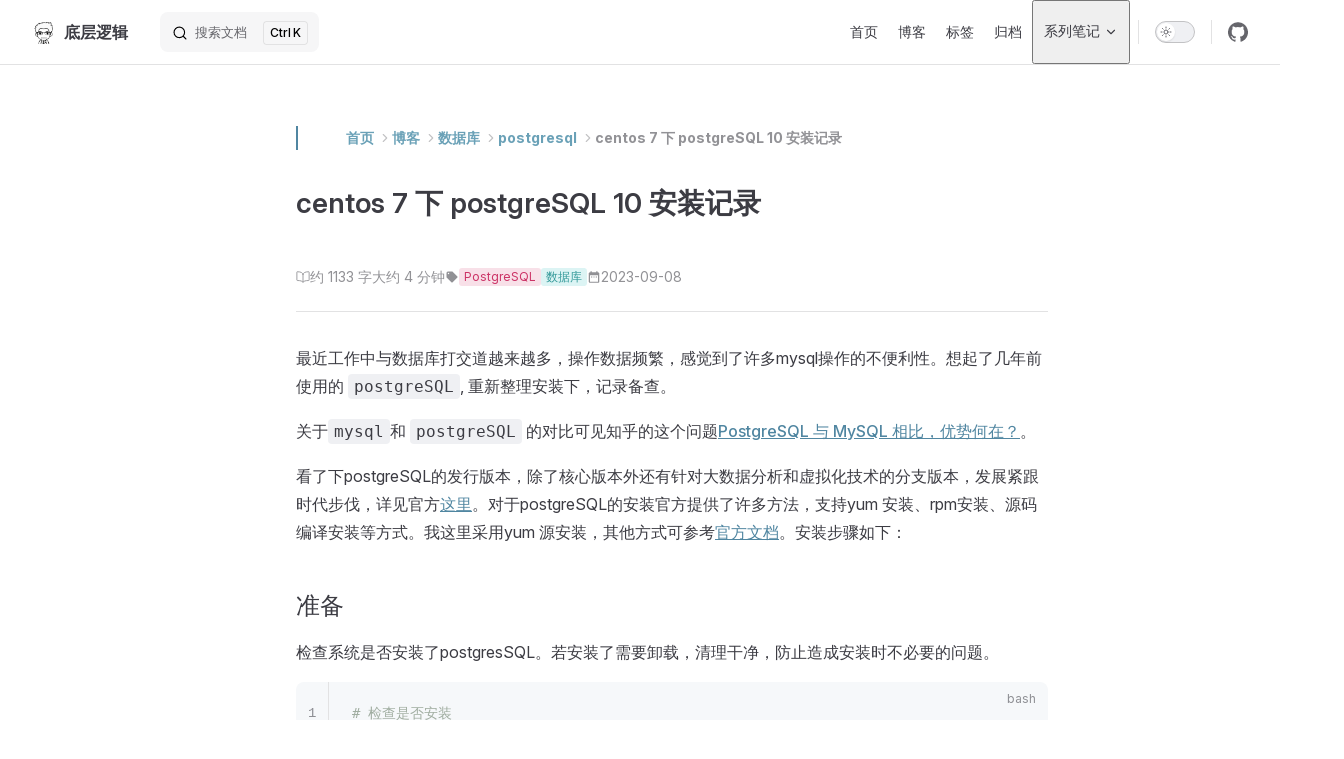

--- FILE ---
content_type: text/html; charset=utf-8
request_url: https://pylixm.top/pages/d8af32/
body_size: 8498
content:
<!doctype html><html lang="zh-CN"><head><meta charset="utf-8" /><meta name="viewport" content="width=device-width,initial-scale=1" /><meta name="generator" content="VuePress 2.0.0-rc.24" /><meta name="theme" content="VuePress Theme Plume 1.0.0-rc.160" /><script id="check-mac-os">document.documentElement.classList.toggle('mac', /Mac|iPhone|iPod|iPad/i.test(navigator.platform))</script><script id="check-dark-mode">;(function () {const um= localStorage.getItem('vuepress-theme-appearance') || 'auto';const sm = window.matchMedia && window.matchMedia('(prefers-color-scheme: dark)').matches;const isDark = um === 'dark' || (um !== 'light' && sm);document.documentElement.dataset.theme = isDark ? 'dark' : 'light';})();</script><script type="application/ld+json">{"@context":"https://schema.org","@type":"Article","headline":"centos 7 下 postgreSQL 10 安装记录","image":[""],"dateModified":"2025-09-30T08:57:49.000Z","author":[]}</script><meta property="og:url" content="https://pylixm.top/pages/d8af32/"><meta property="og:site_name" content="底层逻辑"><meta property="og:title" content="centos 7 下 postgreSQL 10 安装记录"><meta property="og:description" content="最近工作中与数据库打交道越来越多，操作数据频繁，感觉到了许多mysql操作的不便利性。想起了几年前使用的 postgreSQL, 重新整理安装下，记录备查。 关于mysql和 postgreSQL 的对比可见知乎的这个问题PostgreSQL 与 MySQL 相比，优势何在？。 看了下postgreSQL的发行版本，除了核心版本外还有针对大数据分析和虚..."><meta property="og:type" content="article"><meta property="og:locale" content="zh-CN"><meta property="og:updated_time" content="2025-09-30T08:57:49.000Z"><meta property="article:tag" content="数据库"><meta property="article:tag" content="PostgreSQL"><meta property="article:modified_time" content="2025-09-30T08:57:49.000Z"><link rel="icon" type="image/png" href="/imgs/favicon-w.ico"><title>centos 7 下 postgreSQL 10 安装记录 | 底层逻辑</title><meta name="description" content="最近工作中与数据库打交道越来越多，操作数据频繁，感觉到了许多mysql操作的不便利性。想起了几年前使用的 postgreSQL, 重新整理安装下，记录备查。 关于mysql和 postgreSQL 的对比可见知乎的这个问题PostgreSQL 与 MySQL 相比，优势何在？。 看了下postgreSQL的发行版本，除了核心版本外还有针对大数据分析和虚..."><link rel="preload" href="/assets/style-dCCzCT1A.css" as="style"><link rel="stylesheet" href="/assets/style-dCCzCT1A.css"><link rel="modulepreload" href="/assets/app-Cpl7-wzY.js"><link rel="modulepreload" href="/assets/index.html-foeM-CFP.js"></head><body><div id="app"><!--[--><!--[--><div class="theme-plume vp-layout" vp-container data-v-2c10dd76><!--[--><!--[--><!--]--><!--[--><span tabindex="-1" data-v-6416024b></span><a href="#VPContent" class="vp-skip-link visually-hidden" data-v-6416024b> Skip to content </a><!--]--><!----><header class="vp-nav" data-v-2c10dd76 data-v-96d6d60a><div class="vp-navbar" vp-navbar data-v-96d6d60a data-v-dcaadf7d><div class="wrapper" data-v-dcaadf7d><div class="container" data-v-dcaadf7d><div class="title" data-v-dcaadf7d><div class="vp-navbar-title" data-v-dcaadf7d data-v-662df57c><a class="vp-link link no-icon title" href="/" data-v-662df57c><!--[--><!--[--><!--]--><!--[--><!--[--><!--[--><img class="vp-image dark logo" style="" src="/imgs/avatar.png" alt data-v-1702acc9><!--]--><!--[--><img class="vp-image light logo" style="" src="/imgs/avatar.png" alt data-v-1702acc9><!--]--><!--]--><!--]--><span data-v-662df57c>底层逻辑</span><!--[--><!--]--><!--]--><!----></a></div></div><div class="content" data-v-dcaadf7d><div class="content-body" data-v-dcaadf7d><!--[--><!--]--><div class="vp-navbar-search search" data-v-dcaadf7d><div class="search-wrapper" data-v-81c21d94><!----><div id="local-search" data-v-81c21d94><button type="button" class="mini-search mini-search-button" aria-label="搜索文档" data-v-81c21d94><span class="mini-search-button-container"><span class="mini-search-search-icon vpi-mini-search" aria-label="search icon"></span><span class="mini-search-button-placeholder">搜索文档</span></span><span class="mini-search-button-keys"><kbd class="mini-search-button-key"></kbd><kbd class="mini-search-button-key">K</kbd></span></button></div></div></div><!--[--><!--]--><nav aria-labelledby="main-nav-aria-label" class="vp-navbar-menu menu" data-v-dcaadf7d data-v-2c99efd5><span id="main-nav-aria-label" class="visually-hidden" data-v-2c99efd5>Main Navigation</span><!--[--><!--[--><a class="vp-link link navbar-menu-link" href="/" tabindex="0" data-v-2c99efd5 data-v-0c574ab8><!--[--><!----><span data-v-0c574ab8>首页</span><!----><!--]--><!----></a><!--]--><!--[--><a class="vp-link link navbar-menu-link" href="/blog/" tabindex="0" data-v-2c99efd5 data-v-0c574ab8><!--[--><!----><span data-v-0c574ab8>博客</span><!----><!--]--><!----></a><!--]--><!--[--><a class="vp-link link navbar-menu-link" href="/blog/tags/" tabindex="0" data-v-2c99efd5 data-v-0c574ab8><!--[--><!----><span data-v-0c574ab8>标签</span><!----><!--]--><!----></a><!--]--><!--[--><a class="vp-link link navbar-menu-link" href="/blog/archives/" tabindex="0" data-v-2c99efd5 data-v-0c574ab8><!--[--><!----><span data-v-0c574ab8>归档</span><!----><!--]--><!----></a><!--]--><!--[--><div class="vp-flyout vp-navbar-menu-group" data-v-2c99efd5 data-v-969d0a76><button type="button" class="button" aria-haspopup="true" aria-expanded="false" data-v-969d0a76><span class="text" data-v-969d0a76><!----><!----><span data-v-969d0a76>系列笔记</span><!----><span class="vpi-chevron-down text-icon" data-v-969d0a76></span></span></button><div class="menu" data-v-969d0a76><div class="vp-menu" data-v-969d0a76 data-v-3b5d60b8><div class="items" data-v-3b5d60b8><!--[--><!--[--><div class="vp-menu-link" data-v-3b5d60b8 data-v-c4ee3074><a class="vp-link link" href="/opensource/" data-v-c4ee3074><!--[--><!----> 开源资源汇总 <!----><!--]--><!----></a></div><!--]--><!--[--><div class="vp-menu-link" data-v-3b5d60b8 data-v-c4ee3074><a class="vp-link link" href="/self-manage/" data-v-c4ee3074><!--[--><!----> 自我管理 <!----><!--]--><!----></a></div><!--]--><!--[--><div class="vp-menu-link" data-v-3b5d60b8 data-v-c4ee3074><a class="vp-link link" href="/compare-python-go/" data-v-c4ee3074><!--[--><!----> 对比python学习go <!----><!--]--><!----></a></div><!--]--><!--[--><div class="vp-menu-link" data-v-3b5d60b8 data-v-c4ee3074><a class="vp-link link" href="/git/" data-v-c4ee3074><!--[--><!----> Git学习笔记 <!----><!--]--><!----></a></div><!--]--><!--[--><div class="vp-menu-link" data-v-3b5d60b8 data-v-c4ee3074><a class="vp-link link" href="/data-structure-algorithm/" data-v-c4ee3074><!--[--><!----> 数据结构与算法笔记 <!----><!--]--><!----></a></div><!--]--><!--]--></div><!--[--><!--]--></div></div></div><!--]--><!--]--></nav><!--[--><!--]--><!----><div class="vp-navbar-appearance appearance" data-v-dcaadf7d data-v-dea034ba><button class="vp-switch vp-switch-appearance" type="button" role="switch" title aria-checked="false" data-v-dea034ba data-v-f62ec9d4 data-v-25fc4f56><span class="check" data-v-25fc4f56><span class="icon" data-v-25fc4f56><!--[--><span class="vpi-sun sun" data-v-f62ec9d4></span><span class="vpi-moon moon" data-v-f62ec9d4></span><!--]--></span></span></button></div><div class="vp-social-links vp-navbar-social-links social-links" data-v-dcaadf7d data-v-358cb052 data-v-57d9a233><!--[--><a class="vp-social-link no-icon" href="/" aria-label="github" target="_blank" rel="noopener" data-v-57d9a233 data-v-f269a9a9><span class="vpi-social-github" /></a><!--]--></div><div class="vp-flyout vp-navbar-extra extra" data-v-dcaadf7d data-v-b3c4c37a data-v-969d0a76><button type="button" class="button" aria-haspopup="true" aria-expanded="false" aria-label="extra navigation" data-v-969d0a76><span class="vpi-more-horizontal icon" data-v-969d0a76></span></button><div class="menu" data-v-969d0a76><div class="vp-menu" data-v-969d0a76 data-v-3b5d60b8><!----><!--[--><!--[--><!----><div class="group" data-v-b3c4c37a><div class="item appearance" data-v-b3c4c37a><p class="label" data-v-b3c4c37a>外观</p><div class="appearance-action" data-v-b3c4c37a><button class="vp-switch vp-switch-appearance" type="button" role="switch" title aria-checked="false" data-v-b3c4c37a data-v-f62ec9d4 data-v-25fc4f56><span class="check" data-v-25fc4f56><span class="icon" data-v-25fc4f56><!--[--><span class="vpi-sun sun" data-v-f62ec9d4></span><span class="vpi-moon moon" data-v-f62ec9d4></span><!--]--></span></span></button></div></div></div><div class="group" data-v-b3c4c37a><div class="item social-links" data-v-b3c4c37a><div class="vp-social-links social-links-list" data-v-b3c4c37a data-v-57d9a233><!--[--><a class="vp-social-link no-icon" href="/" aria-label="github" target="_blank" rel="noopener" data-v-57d9a233 data-v-f269a9a9><span class="vpi-social-github" /></a><!--]--></div></div></div><!--]--><!--]--></div></div></div><!--[--><!--]--><button type="button" class="vp-navbar-hamburger hamburger" aria-label="mobile navigation" aria-expanded="false" aria-controls="nav-screen" data-v-dcaadf7d data-v-ac671723><span class="container" data-v-ac671723><span class="top" data-v-ac671723></span><span class="middle" data-v-ac671723></span><span class="bottom" data-v-ac671723></span></span></button></div></div></div></div><div class="divider" data-v-dcaadf7d><div class="divider-line" data-v-dcaadf7d></div></div></div><!----></header><div class="vp-local-nav fixed reached-top is-blog" data-v-2c10dd76 data-v-9540fb79><button class="hidden menu" disabled aria-expanded="false" aria-controls="SidebarNav" data-v-9540fb79><span class="vpi-align-left menu-icon" data-v-9540fb79></span><span class="menu-text" data-v-9540fb79>Menu</span></button><div class="vp-local-nav-outline-dropdown" style="--vp-vh:0px;" data-v-9540fb79 data-v-ba082a78><button data-v-ba082a78>返回顶部</button><!----></div></div><!----><!--[--><div id="VPContent" vp-content class="vp-content" data-v-2c10dd76 data-v-1eb51fa2><div class="vp-doc-container is-blog" data-v-1eb51fa2 data-v-2f4a3604><!--[--><!--]--><div class="container" data-v-2f4a3604><!----><div class="content" data-v-2f4a3604><div class="content-container" data-v-2f4a3604><!--[--><!--]--><main class="main" data-v-2f4a3604><nav class="vp-breadcrumb" data-v-2f4a3604 data-v-fd56bd0f><ol vocab="https://schema.org/" typeof="BreadcrumbList" data-v-fd56bd0f><!--[--><li property="itemListElement" typeof="ListItem" data-v-fd56bd0f><a class="vp-link link breadcrumb" href="/" property="item" typeof="WebPage" data-v-fd56bd0f><!--[-->首页<!--]--><!----></a><span class="vpi-chevron-right" data-v-fd56bd0f></span><meta property="name" content="首页" data-v-fd56bd0f><meta property="position" content="1" data-v-fd56bd0f></li><li property="itemListElement" typeof="ListItem" data-v-fd56bd0f><a class="vp-link link breadcrumb" href="/blog/" property="item" typeof="WebPage" data-v-fd56bd0f><!--[-->博客<!--]--><!----></a><span class="vpi-chevron-right" data-v-fd56bd0f></span><meta property="name" content="博客" data-v-fd56bd0f><meta property="position" content="2" data-v-fd56bd0f></li><li property="itemListElement" typeof="ListItem" data-v-fd56bd0f><a class="vp-link link breadcrumb" href="/blog/categories/?id=750c15" property="item" typeof="WebPage" data-v-fd56bd0f><!--[-->数据库<!--]--><!----></a><span class="vpi-chevron-right" data-v-fd56bd0f></span><meta property="name" content="数据库" data-v-fd56bd0f><meta property="position" content="3" data-v-fd56bd0f></li><li property="itemListElement" typeof="ListItem" data-v-fd56bd0f><a class="vp-link link breadcrumb" href="/blog/categories/?id=c07dc2" property="item" typeof="WebPage" data-v-fd56bd0f><!--[-->postgresql<!--]--><!----></a><span class="vpi-chevron-right" data-v-fd56bd0f></span><meta property="name" content="postgresql" data-v-fd56bd0f><meta property="position" content="4" data-v-fd56bd0f></li><li property="itemListElement" typeof="ListItem" data-v-fd56bd0f><a class="vp-link link breadcrumb current" href="/pages/d8af32/" property="item" typeof="WebPage" data-v-fd56bd0f><!--[-->centos 7 下 postgreSQL 10 安装记录<!--]--><!----></a><!----><meta property="name" content="centos 7 下 postgreSQL 10 安装记录" data-v-fd56bd0f><meta property="position" content="5" data-v-fd56bd0f></li><!--]--></ol></nav><!--[--><!--]--><!--[--><h1 class="vp-doc-title page-title" data-v-b246427d><!----> centos 7 下 postgreSQL 10 安装记录 <!----></h1><div class="vp-doc-meta" data-v-b246427d><!--[--><!--]--><p class="reading-time" data-v-b246427d><span class="vpi-books icon" data-v-b246427d></span><span data-v-b246427d>约 1133 字</span><span data-v-b246427d>大约 4 分钟</span></p><p data-v-b246427d><span class="vpi-tag icon" data-v-b246427d></span><!--[--><a class="vp-link link tag vp-tag-sx2e" href="/blog/tags/?tag=PostgreSQL" data-v-b246427d><!--[-->PostgreSQL<!--]--><!----></a><a class="vp-link link tag vp-tag-fszv" href="/blog/tags/?tag=数据库" data-v-b246427d><!--[-->数据库<!--]--><!----></a><!--]--></p><!--[--><!--]--><p class="create-time" data-v-b246427d><span class="vpi-clock icon" data-v-b246427d></span><span data-v-b246427d>2023-09-08</span></p></div><!--]--><!--[--><!--]--><div class="_pages_d8af32_ external-link-icon-enabled vp-doc plume-content" vp-content data-v-2f4a3604><!--[--><!--]--><div data-v-2f4a3604><p>最近工作中与数据库打交道越来越多，操作数据频繁，感觉到了许多mysql操作的不便利性。想起了几年前使用的 <code>postgreSQL</code>, 重新整理安装下，记录备查。</p><p>关于<code>mysql</code>和 <code>postgreSQL</code> 的对比可见知乎的这个问题<a href="https://www.zhihu.com/question/20010554" target="_blank" rel="noopener noreferrer">PostgreSQL 与 MySQL 相比，优势何在？</a>。</p><p>看了下postgreSQL的发行版本，除了核心版本外还有针对大数据分析和虚拟化技术的分支版本，发展紧跟时代步伐，详见官方<a href="https://www.postgresql.org/download/" target="_blank" rel="noopener noreferrer">这里</a>。对于postgreSQL的安装官方提供了许多方法，支持yum 安装、rpm安装、源码编译安装等方式。我这里采用yum 源安装，其他方式可参考<a href="https://www.postgresql.org/download/linux/redhat/" target="_blank" rel="noopener noreferrer">官方文档</a>。安装步骤如下：</p><h2 id="准备" tabindex="-1"><a class="header-anchor" href="#准备"><span>准备</span></a></h2><p>检查系统是否安装了postgresSQL。若安装了需要卸载，清理干净，防止造成安装时不必要的问题。</p><div class="language-bash line-numbers-mode" data-highlighter="shiki" data-ext="bash" style="--shiki-light:#393a34;--shiki-dark:#dbd7caee;--shiki-light-bg:#ffffff;--shiki-dark-bg:#121212;"><pre class="shiki shiki-themes vitesse-light vitesse-dark vp-code"><code class="language-bash"><span class="line"><span style="--shiki-light:#A0ADA0;--shiki-dark:#758575DD;"># 检查是否安装 </span></span>
<span class="line"><span style="--shiki-light:#59873A;--shiki-dark:#80A665;">rpm</span><span style="--shiki-light:#A65E2B;--shiki-dark:#C99076;"> -qa</span><span style="--shiki-light:#AB5959;--shiki-dark:#CB7676;"> |</span><span style="--shiki-light:#59873A;--shiki-dark:#80A665;"> grep</span><span style="--shiki-light:#B56959;--shiki-dark:#C98A7D;"> postgres</span><span style="--shiki-light:#A0ADA0;--shiki-dark:#758575DD;">    # 检查PostgreSQL 是否已经安装</span></span>
<span class="line"><span style="--shiki-light:#59873A;--shiki-dark:#80A665;">rpm</span><span style="--shiki-light:#A65E2B;--shiki-dark:#C99076;"> -qal</span><span style="--shiki-light:#AB5959;--shiki-dark:#CB7676;"> |</span><span style="--shiki-light:#59873A;--shiki-dark:#80A665;"> grep</span><span style="--shiki-light:#B56959;--shiki-dark:#C98A7D;"> postgres</span><span style="--shiki-light:#A0ADA0;--shiki-dark:#758575DD;">   # 检查PostgreSQL 安装位置</span></span>
<span class="line"></span>
<span class="line"><span style="--shiki-light:#A0ADA0;--shiki-dark:#758575DD;"># 卸载 </span></span>
<span class="line"><span style="--shiki-light:#59873A;--shiki-dark:#80A665;">rpm</span><span style="--shiki-light:#A65E2B;--shiki-dark:#C99076;"> -e</span><span style="--shiki-light:#B56959;--shiki-dark:#C98A7D;"> postgresql94-contrib-9.4.4-1PGDG.rhel6.x86_64</span><span style="--shiki-light:#B56959;--shiki-dark:#C98A7D;"> postgresql94-server-9.4.4-1PGDG.rhel6.x86_64</span><span style="--shiki-light:#393A34;--shiki-dark:#DBD7CAEE;">  </span></span>
<span class="line"><span style="--shiki-light:#59873A;--shiki-dark:#80A665;">rpm</span><span style="--shiki-light:#A65E2B;--shiki-dark:#C99076;"> -e</span><span style="--shiki-light:#B56959;--shiki-dark:#C98A7D;"> postgresql94-libs-9.4.4-1PGDG.rhel6.x86_64</span><span style="--shiki-light:#B56959;--shiki-dark:#C98A7D;"> postgresql94-9.4.4-1PGDG.rhel6.x86_64</span></span></code></pre><div class="line-numbers" aria-hidden="true" style="counter-reset:line-number 0;"><div class="line-number"></div><div class="line-number"></div><div class="line-number"></div><div class="line-number"></div><div class="line-number"></div><div class="line-number"></div><div class="line-number"></div></div></div><h2 id="安装yum-源" tabindex="-1"><a class="header-anchor" href="#安装yum-源"><span>安装yum 源</span></a></h2><p>在官方文档选择自己系统对应的参数，获取到yum源的正确连接，执行安装。</p><div class="language-bash line-numbers-mode" data-highlighter="shiki" data-ext="bash" style="--shiki-light:#393a34;--shiki-dark:#dbd7caee;--shiki-light-bg:#ffffff;--shiki-dark-bg:#121212;"><pre class="shiki shiki-themes vitesse-light vitesse-dark vp-code"><code class="language-bash"><span class="line"><span style="--shiki-light:#59873A;--shiki-dark:#80A665;">yum</span><span style="--shiki-light:#B56959;--shiki-dark:#C98A7D;"> install</span><span style="--shiki-light:#B56959;--shiki-dark:#C98A7D;"> https://download.postgresql.org/pub/repos/yum/10/redhat/rhel-7-x86_64/pgdg-centos10-10-1.noarch.rpm</span></span></code></pre><div class="line-numbers" aria-hidden="true" style="counter-reset:line-number 0;"><div class="line-number"></div></div></div><h2 id="安装客户端和服务端" tabindex="-1"><a class="header-anchor" href="#安装客户端和服务端"><span>安装客户端和服务端</span></a></h2><div class="language-bash line-numbers-mode" data-highlighter="shiki" data-ext="bash" style="--shiki-light:#393a34;--shiki-dark:#dbd7caee;--shiki-light-bg:#ffffff;--shiki-dark-bg:#121212;"><pre class="shiki shiki-themes vitesse-light vitesse-dark vp-code"><code class="language-bash"><span class="line"><span style="--shiki-light:#59873A;--shiki-dark:#80A665;">yum</span><span style="--shiki-light:#B56959;--shiki-dark:#C98A7D;"> install</span><span style="--shiki-light:#B56959;--shiki-dark:#C98A7D;"> postgresql10</span></span>
<span class="line"><span style="--shiki-light:#59873A;--shiki-dark:#80A665;">yum</span><span style="--shiki-light:#B56959;--shiki-dark:#C98A7D;"> install</span><span style="--shiki-light:#B56959;--shiki-dark:#C98A7D;"> postgresql10-server</span></span></code></pre><div class="line-numbers" aria-hidden="true" style="counter-reset:line-number 0;"><div class="line-number"></div><div class="line-number"></div></div></div><h2 id="初始化数据库-启动服务" tabindex="-1"><a class="header-anchor" href="#初始化数据库-启动服务"><span>初始化数据库，启动服务</span></a></h2><div class="language-bash line-numbers-mode" data-highlighter="shiki" data-ext="bash" style="--shiki-light:#393a34;--shiki-dark:#dbd7caee;--shiki-light-bg:#ffffff;--shiki-dark-bg:#121212;"><pre class="shiki shiki-themes vitesse-light vitesse-dark vp-code"><code class="language-bash"><span class="line"><span style="--shiki-light:#59873A;--shiki-dark:#80A665;">/usr/pgsql-10/bin/postgresql-10-setup</span><span style="--shiki-light:#B56959;--shiki-dark:#C98A7D;"> initdb</span></span>
<span class="line"><span style="--shiki-light:#59873A;--shiki-dark:#80A665;">systemctl</span><span style="--shiki-light:#B56959;--shiki-dark:#C98A7D;"> enable</span><span style="--shiki-light:#B56959;--shiki-dark:#C98A7D;"> postgresql-10</span></span>
<span class="line"><span style="--shiki-light:#59873A;--shiki-dark:#80A665;">systemctl</span><span style="--shiki-light:#B56959;--shiki-dark:#C98A7D;"> start</span><span style="--shiki-light:#B56959;--shiki-dark:#C98A7D;"> postgresql-10</span></span></code></pre><div class="line-numbers" aria-hidden="true" style="counter-reset:line-number 0;"><div class="line-number"></div><div class="line-number"></div><div class="line-number"></div></div></div><p><strong>说明：</strong></p><ul><li>1、数据库默认路径：<code>/var/lib/pgsql/10/data</code> ;</li><li>2、修改默认初始化路径，使用<code>postgreSQL</code>自带的初始化命令<code>initdb</code>，如下操作：</li></ul><div class="language- line-numbers-mode" data-highlighter="shiki" data-ext="" style="--shiki-light:#393a34;--shiki-dark:#dbd7caee;--shiki-light-bg:#ffffff;--shiki-dark-bg:#121212;"><pre class="shiki shiki-themes vitesse-light vitesse-dark vp-code"><code class="language-"><span class="line"><span>#mkdir /opt/PostgreSQL</span></span>
<span class="line"><span>#mkdir /opt/PostgreSQL/data</span></span>
<span class="line"><span>#chmod 755 /opt/PostgreSQL/data</span></span>
<span class="line"><span>#chown postgres:postgres /opt/PostgreSQL/data</span></span>
<span class="line"><span>#su - postgres</span></span>
<span class="line"><span>#./initdb --encoding=UTF-8  --local=zh_CN.UTF8 --username=postgres --pwprompt --pgdata=/opt/PostgreSQL/data/</span></span></code></pre><div class="line-numbers" aria-hidden="true" style="counter-reset:line-number 0;"><div class="line-number"></div><div class="line-number"></div><div class="line-number"></div><div class="line-number"></div><div class="line-number"></div><div class="line-number"></div></div></div><h2 id="连接数据库" tabindex="-1"><a class="header-anchor" href="#连接数据库"><span>连接数据库</span></a></h2><p>postgresql10 在Linux的安装，默认创建了<code>postgres</code>用户，无需再次创建，直接su 即可。</p><div class="language-bash line-numbers-mode" data-highlighter="shiki" data-ext="bash" style="--shiki-light:#393a34;--shiki-dark:#dbd7caee;--shiki-light-bg:#ffffff;--shiki-dark-bg:#121212;"><pre class="shiki shiki-themes vitesse-light vitesse-dark vp-code"><code class="language-bash"><span class="line"><span style="--shiki-light:#999999;--shiki-dark:#666666;">[</span><span style="--shiki-light:#393A34;--shiki-dark:#DBD7CAEE;">root@pylixm-web </span><span style="--shiki-light:#AB5959;--shiki-dark:#CB7676;">~</span><span style="--shiki-light:#999999;--shiki-dark:#666666;">]</span><span style="--shiki-light:#393A34;--shiki-dark:#DBD7CAEE;"># su - postgres</span></span>
<span class="line"><span style="--shiki-light:#59873A;--shiki-dark:#80A665;">bash-4.2$</span><span style="--shiki-light:#B56959;--shiki-dark:#C98A7D;"> psql</span></span>
<span class="line"><span style="--shiki-light:#59873A;--shiki-dark:#80A665;">psql</span><span style="--shiki-light:#393A34;--shiki-dark:#DBD7CAEE;"> (10.0)</span></span>
<span class="line"><span style="--shiki-light:#59873A;--shiki-dark:#80A665;">Type</span><span style="--shiki-light:#B5695977;--shiki-dark:#C98A7D77;"> &quot;</span><span style="--shiki-light:#B56959;--shiki-dark:#C98A7D;">help</span><span style="--shiki-light:#B5695977;--shiki-dark:#C98A7D77;">&quot;</span><span style="--shiki-light:#B56959;--shiki-dark:#C98A7D;"> for</span><span style="--shiki-light:#B56959;--shiki-dark:#C98A7D;"> help.</span></span>
<span class="line"></span>
<span class="line"><span style="--shiki-light:#B07D48;--shiki-dark:#BD976A;">postgres</span><span style="--shiki-light:#999999;--shiki-dark:#666666;">=</span><span style="--shiki-light:#393A34;--shiki-dark:#DBD7CAEE;"># </span><span style="--shiki-light:#A65E2B;--shiki-dark:#C99076;">\l</span></span>
<span class="line"><span style="--shiki-light:#59873A;--shiki-dark:#80A665;">                                  List</span><span style="--shiki-light:#B56959;--shiki-dark:#C98A7D;"> of</span><span style="--shiki-light:#B56959;--shiki-dark:#C98A7D;"> databases</span></span>
<span class="line"><span style="--shiki-light:#59873A;--shiki-dark:#80A665;">   Name</span><span style="--shiki-light:#AB5959;--shiki-dark:#CB7676;">    |</span><span style="--shiki-light:#59873A;--shiki-dark:#80A665;">  Owner</span><span style="--shiki-light:#AB5959;--shiki-dark:#CB7676;">   |</span><span style="--shiki-light:#59873A;--shiki-dark:#80A665;"> Encoding</span><span style="--shiki-light:#AB5959;--shiki-dark:#CB7676;"> |</span><span style="--shiki-light:#59873A;--shiki-dark:#80A665;">   Collate</span><span style="--shiki-light:#AB5959;--shiki-dark:#CB7676;">   |</span><span style="--shiki-light:#59873A;--shiki-dark:#80A665;">    Ctype</span><span style="--shiki-light:#AB5959;--shiki-dark:#CB7676;">    |</span><span style="--shiki-light:#59873A;--shiki-dark:#80A665;">   Access</span><span style="--shiki-light:#B56959;--shiki-dark:#C98A7D;"> privileges</span></span>
<span class="line"><span style="--shiki-light:#59873A;--shiki-dark:#80A665;">-----------+----------+----------+-------------+-------------+-----------------------</span></span>
<span class="line"><span style="--shiki-light:#59873A;--shiki-dark:#80A665;"> postgres</span><span style="--shiki-light:#AB5959;--shiki-dark:#CB7676;">  |</span><span style="--shiki-light:#59873A;--shiki-dark:#80A665;"> postgres</span><span style="--shiki-light:#AB5959;--shiki-dark:#CB7676;"> |</span><span style="--shiki-light:#59873A;--shiki-dark:#80A665;"> UTF8</span><span style="--shiki-light:#AB5959;--shiki-dark:#CB7676;">     |</span><span style="--shiki-light:#59873A;--shiki-dark:#80A665;"> en_US.UTF-8</span><span style="--shiki-light:#AB5959;--shiki-dark:#CB7676;"> |</span><span style="--shiki-light:#59873A;--shiki-dark:#80A665;"> en_US.UTF-8</span><span style="--shiki-light:#AB5959;--shiki-dark:#CB7676;"> |</span></span>
<span class="line"><span style="--shiki-light:#59873A;--shiki-dark:#80A665;"> template0</span><span style="--shiki-light:#AB5959;--shiki-dark:#CB7676;"> |</span><span style="--shiki-light:#59873A;--shiki-dark:#80A665;"> postgres</span><span style="--shiki-light:#AB5959;--shiki-dark:#CB7676;"> |</span><span style="--shiki-light:#59873A;--shiki-dark:#80A665;"> UTF8</span><span style="--shiki-light:#AB5959;--shiki-dark:#CB7676;">     |</span><span style="--shiki-light:#59873A;--shiki-dark:#80A665;"> en_US.UTF-8</span><span style="--shiki-light:#AB5959;--shiki-dark:#CB7676;"> |</span><span style="--shiki-light:#59873A;--shiki-dark:#80A665;"> en_US.UTF-8</span><span style="--shiki-light:#AB5959;--shiki-dark:#CB7676;"> |</span><span style="--shiki-light:#B56959;--shiki-dark:#C98A7D;"> =c/postgres</span><span style="--shiki-light:#B56959;--shiki-dark:#C98A7D;">          +</span></span>
<span class="line"><span style="--shiki-light:#AB5959;--shiki-dark:#CB7676;">           |</span><span style="--shiki-light:#AB5959;--shiki-dark:#CB7676;">          |</span><span style="--shiki-light:#AB5959;--shiki-dark:#CB7676;">          |</span><span style="--shiki-light:#AB5959;--shiki-dark:#CB7676;">             |</span><span style="--shiki-light:#AB5959;--shiki-dark:#CB7676;">             |</span><span style="--shiki-light:#B07D48;--shiki-dark:#BD976A;"> postgres</span><span style="--shiki-light:#999999;--shiki-dark:#666666;">=</span><span style="--shiki-light:#B56959;--shiki-dark:#C98A7D;">CTc/postgres</span></span>
<span class="line"><span style="--shiki-light:#59873A;--shiki-dark:#80A665;"> template1</span><span style="--shiki-light:#AB5959;--shiki-dark:#CB7676;"> |</span><span style="--shiki-light:#59873A;--shiki-dark:#80A665;"> postgres</span><span style="--shiki-light:#AB5959;--shiki-dark:#CB7676;"> |</span><span style="--shiki-light:#59873A;--shiki-dark:#80A665;"> UTF8</span><span style="--shiki-light:#AB5959;--shiki-dark:#CB7676;">     |</span><span style="--shiki-light:#59873A;--shiki-dark:#80A665;"> en_US.UTF-8</span><span style="--shiki-light:#AB5959;--shiki-dark:#CB7676;"> |</span><span style="--shiki-light:#59873A;--shiki-dark:#80A665;"> en_US.UTF-8</span><span style="--shiki-light:#AB5959;--shiki-dark:#CB7676;"> |</span><span style="--shiki-light:#B56959;--shiki-dark:#C98A7D;"> =c/postgres</span><span style="--shiki-light:#B56959;--shiki-dark:#C98A7D;">          +</span></span>
<span class="line"><span style="--shiki-light:#AB5959;--shiki-dark:#CB7676;">           |</span><span style="--shiki-light:#AB5959;--shiki-dark:#CB7676;">          |</span><span style="--shiki-light:#AB5959;--shiki-dark:#CB7676;">          |</span><span style="--shiki-light:#AB5959;--shiki-dark:#CB7676;">             |</span><span style="--shiki-light:#AB5959;--shiki-dark:#CB7676;">             |</span><span style="--shiki-light:#B07D48;--shiki-dark:#BD976A;"> postgres</span><span style="--shiki-light:#999999;--shiki-dark:#666666;">=</span><span style="--shiki-light:#B56959;--shiki-dark:#C98A7D;">CTc/postgres</span></span>
<span class="line"><span style="--shiki-light:#999999;--shiki-dark:#666666;">(</span><span style="--shiki-light:#59873A;--shiki-dark:#80A665;">3</span><span style="--shiki-light:#B56959;--shiki-dark:#C98A7D;"> rows</span><span style="--shiki-light:#999999;--shiki-dark:#666666;">)</span></span>
<span class="line"></span>
<span class="line"><span style="--shiki-light:#B07D48;--shiki-dark:#BD976A;">postgres</span><span style="--shiki-light:#999999;--shiki-dark:#666666;">=</span><span style="--shiki-light:#393A34;--shiki-dark:#DBD7CAEE;"># </span><span style="--shiki-light:#A65E2B;--shiki-dark:#C99076;">\d</span><span style="--shiki-light:#393A34;--shiki-dark:#DBD7CAEE;">u</span></span>
<span class="line"><span style="--shiki-light:#59873A;--shiki-dark:#80A665;">                                   List</span><span style="--shiki-light:#B56959;--shiki-dark:#C98A7D;"> of</span><span style="--shiki-light:#B56959;--shiki-dark:#C98A7D;"> roles</span></span>
<span class="line"><span style="--shiki-light:#59873A;--shiki-dark:#80A665;"> Role</span><span style="--shiki-light:#B56959;--shiki-dark:#C98A7D;"> name</span><span style="--shiki-light:#AB5959;--shiki-dark:#CB7676;"> |</span><span style="--shiki-light:#59873A;--shiki-dark:#80A665;">                         Attributes</span><span style="--shiki-light:#AB5959;--shiki-dark:#CB7676;">                         |</span><span style="--shiki-light:#59873A;--shiki-dark:#80A665;"> Member</span><span style="--shiki-light:#B56959;--shiki-dark:#C98A7D;"> of</span></span>
<span class="line"><span style="--shiki-light:#59873A;--shiki-dark:#80A665;">-----------+------------------------------------------------------------+-----------</span></span>
<span class="line"><span style="--shiki-light:#59873A;--shiki-dark:#80A665;"> postgres</span><span style="--shiki-light:#AB5959;--shiki-dark:#CB7676;">  |</span><span style="--shiki-light:#59873A;--shiki-dark:#80A665;"> Superuser,</span><span style="--shiki-light:#B56959;--shiki-dark:#C98A7D;"> Create</span><span style="--shiki-light:#B56959;--shiki-dark:#C98A7D;"> role,</span><span style="--shiki-light:#B56959;--shiki-dark:#C98A7D;"> Create</span><span style="--shiki-light:#B56959;--shiki-dark:#C98A7D;"> DB,</span><span style="--shiki-light:#B56959;--shiki-dark:#C98A7D;"> Replication,</span><span style="--shiki-light:#B56959;--shiki-dark:#C98A7D;"> Bypass</span><span style="--shiki-light:#B56959;--shiki-dark:#C98A7D;"> RLS</span><span style="--shiki-light:#AB5959;--shiki-dark:#CB7676;"> |</span><span style="--shiki-light:#999999;--shiki-dark:#666666;"> {}</span></span>
<span class="line"></span>
<span class="line"><span style="--shiki-light:#B07D48;--shiki-dark:#BD976A;">postgres</span><span style="--shiki-light:#999999;--shiki-dark:#666666;">=</span><span style="--shiki-light:#393A34;--shiki-dark:#DBD7CAEE;">#</span></span></code></pre><div class="line-numbers" aria-hidden="true" style="counter-reset:line-number 0;"><div class="line-number"></div><div class="line-number"></div><div class="line-number"></div><div class="line-number"></div><div class="line-number"></div><div class="line-number"></div><div class="line-number"></div><div class="line-number"></div><div class="line-number"></div><div class="line-number"></div><div class="line-number"></div><div class="line-number"></div><div class="line-number"></div><div class="line-number"></div><div class="line-number"></div><div class="line-number"></div><div class="line-number"></div><div class="line-number"></div><div class="line-number"></div><div class="line-number"></div><div class="line-number"></div><div class="line-number"></div><div class="line-number"></div></div></div><h2 id="数据库登录权限设置" tabindex="-1"><a class="header-anchor" href="#数据库登录权限设置"><span>数据库登录权限设置</span></a></h2><p><code>/var/lib/pgsql/10/data/pg_hba.conf</code> 权限相关配置:</p><div class="language-conf line-numbers-mode" data-highlighter="shiki" data-ext="conf" style="--shiki-light:#393a34;--shiki-dark:#dbd7caee;--shiki-light-bg:#ffffff;--shiki-dark-bg:#121212;"><pre class="shiki shiki-themes vitesse-light vitesse-dark vp-code"><code class="language-conf"><span class="line"><span># TYPE  DATABASE        USER            ADDRESS                 METHOD</span></span>
<span class="line"><span></span></span>
<span class="line"><span># &quot;local&quot; is for Unix domain socket connections only </span></span>
<span class="line"><span>local   all             all                                     peer 或 trust</span></span>
<span class="line"><span># IPv4 local connections:</span></span>
<span class="line"><span>#host    all             all             127.0.0.1/32            ident</span></span>
<span class="line"><span>host    all             all             0.0.0.0/0               password</span></span>
<span class="line"><span># IPv6 local connections:</span></span>
<span class="line"><span>#host    all             all             ::1/128                 ident</span></span>
<span class="line"><span>host    all             all             ::1/128                 password</span></span>
<span class="line"><span># Allow replication connections from localhost, by a user with the</span></span>
<span class="line"><span># replication privilege.</span></span>
<span class="line"><span>#local   replication     all                                     peer</span></span>
<span class="line"><span>#host    replication     all             127.0.0.1/32            ident</span></span>
<span class="line"><span>#host    replication     all             ::1/128                 ident</span></span></code></pre><div class="line-numbers" aria-hidden="true" style="counter-reset:line-number 0;"><div class="line-number"></div><div class="line-number"></div><div class="line-number"></div><div class="line-number"></div><div class="line-number"></div><div class="line-number"></div><div class="line-number"></div><div class="line-number"></div><div class="line-number"></div><div class="line-number"></div><div class="line-number"></div><div class="line-number"></div><div class="line-number"></div><div class="line-number"></div><div class="line-number"></div></div></div><p><strong>说明：</strong> 设置 trust，本地可以使用psql -U postgres直接登录服务器；设置 peer，本地可以使用psql -h 127.0.0.1 -d postgres -U postgres直接登录服务器; password ，使用用户名密码 登录 ；</p><p><code>/var/lib/pgsql/10/data/postgresql.conf</code> 数据库相关配置:</p><div class="language- line-numbers-mode" data-highlighter="shiki" data-ext="" style="--shiki-light:#393a34;--shiki-dark:#dbd7caee;--shiki-light-bg:#ffffff;--shiki-dark-bg:#121212;"><pre class="shiki shiki-themes vitesse-light vitesse-dark vp-code"><code class="language-"><span class="line"><span>listen_addresses = &#39;*&#39;</span></span>
<span class="line"><span>posrt = 5432</span></span></code></pre><div class="line-numbers" aria-hidden="true" style="counter-reset:line-number 0;"><div class="line-number"></div><div class="line-number"></div></div></div><p><strong>说明：</strong> 监听任意IP, 允许任意ip连接数据库。</p><p>更多权限说明，见<a href="https://www.postgresql.org/docs/10/auth-methods.html" target="_blank" rel="noopener noreferrer">官方文档</a>。</p><h2 id="防火墙设置" tabindex="-1"><a class="header-anchor" href="#防火墙设置"><span>防火墙设置</span></a></h2><p>此时，数据库可以在本地访问，要想在外部访问，还需要增加防火墙策略或直接关闭防火墙（不建议）。</p><p>centos 7 默认防火墙为 <a href="http://blog.csdn.net/gg_18826075157/article/details/72834694" target="_blank" rel="noopener noreferrer"><code>firewalld</code></a>, 我们改用熟悉的<code>iptables</code>操作如下： 1、关闭firewall： systemctl stop firewalld.service #停止firewall systemctl disable firewalld.service #禁止firewall开机启动 firewall-cmd --state #查看默认防火墙状态（关闭后显示notrunning，开启后显示running）</p><p>2、iptables防火墙</p><p><code>yum install iptables iptables-services</code> ## 安装</p><p><code>vim /etc/sysconfig/iptables </code>#编辑防火墙配置文件</p><div class="language- line-numbers-mode" data-highlighter="shiki" data-ext="" style="--shiki-light:#393a34;--shiki-dark:#dbd7caee;--shiki-light-bg:#ffffff;--shiki-dark-bg:#121212;"><pre class="shiki shiki-themes vitesse-light vitesse-dark vp-code"><code class="language-"><span class="line"><span># sampleconfiguration for iptables service</span></span>
<span class="line"><span># you can edit thismanually or use system-config-firewall</span></span>
<span class="line"><span># please do not askus to add additional ports/services to this default configuration</span></span>
<span class="line"><span>*filter</span></span>
<span class="line"><span>:INPUT ACCEPT [0:0]</span></span>
<span class="line"><span>:FORWARD ACCEPT[0:0]</span></span>
<span class="line"><span>:OUTPUT ACCEPT[0:0]</span></span>
<span class="line"><span>-A INPUT -m state--state RELATED,ESTABLISHED -j ACCEPT</span></span>
<span class="line"><span>-A INPUT -p icmp -jACCEPT</span></span>
<span class="line"><span>-A INPUT -i lo -jACCEPT</span></span>
<span class="line"><span>-A INPUT -p tcp -mstate --state NEW -m tcp --dport 22 -j ACCEPT</span></span>
<span class="line"><span>-A INPUT -p tcp -m state --state NEW -m tcp --dport 80 -jACCEPT</span></span>
<span class="line"><span>-A INPUT -p tcp -m state --state NEW -m tcp --dport 5432-j ACCEPT</span></span>
<span class="line"><span>-A INPUT -j REJECT--reject-with icmp-host-prohibited</span></span>
<span class="line"><span>-A FORWARD -jREJECT --reject-with icmp-host-prohibited</span></span>
<span class="line"><span>COMMIT</span></span>
<span class="line"><span>:wq! #保存退出</span></span></code></pre><div class="line-numbers" aria-hidden="true" style="counter-reset:line-number 0;"><div class="line-number"></div><div class="line-number"></div><div class="line-number"></div><div class="line-number"></div><div class="line-number"></div><div class="line-number"></div><div class="line-number"></div><div class="line-number"></div><div class="line-number"></div><div class="line-number"></div><div class="line-number"></div><div class="line-number"></div><div class="line-number"></div><div class="line-number"></div><div class="line-number"></div><div class="line-number"></div><div class="line-number"></div></div></div><p><code>systemctl restart iptables.service</code> #最后重启防火墙使配置生效 <code>systemctl enable iptables.service</code> #设置防火墙开机启动</p><p><strong>注：</strong> 若你使用的服务器为公有云产品，以上防火墙配置可能无限，有些公有云在控制台的安全组设置端口策略，如阿里云产品。</p><p>致此，我们已经安装并配置好数据库了，可以开心的使用了。更多进阶，可参考德哥文章<a href="https://yq.aliyun.com/articles/79330" target="_blank" rel="noopener noreferrer">PostgreSQL 10.0 解读</a></p><h2 id="参考" tabindex="-1"><a class="header-anchor" href="#参考"><span>参考</span></a></h2><ul><li><a href="http://www.cnblogs.com/qiyebao/p/4562557.html" target="_blank" rel="noopener noreferrer">http://www.cnblogs.com/qiyebao/p/4562557.html</a></li><li><a href="http://www.linuxidc.com/Linux/2015-05/117473.htm" target="_blank" rel="noopener noreferrer">http://www.linuxidc.com/Linux/2015-05/117473.htm</a></li><li><a href="https://my.oschina.net/myaniu/blog/181543" target="_blank" rel="noopener noreferrer">https://my.oschina.net/myaniu/blog/181543</a></li></ul></div><!----><!----><div class="vp-doc-copyright" data-v-2f4a3604><h2 id="doc-copyright" tabindex="-1" class="vp-doc-header" data-v-cee02859><a href="#doc-copyright" class="header-anchor" data-v-cee02859><span data-v-cee02859><!--[-->版权所有<!--]--></span></a></h2><div class="hint-container tip copyright-container" data-v-7c40702a><p data-v-7c40702a><span data-v-7c40702a>版权归属：</span><a class="vp-link link no-icon" href="https://github.com/pylixm" target="_blank" rel="noreferrer" data-v-7c40702a><!--[-->pylixm<!--]--><!----></a></p><!----><p data-v-7c40702a><span data-v-7c40702a>许可证：</span><a class="vp-link link no-icon" href="https://creativecommons.org/licenses/by/4.0/" target="_blank" rel="noreferrer" data-v-7c40702a><!--[-->署名 4.0 国际 (CC-BY-4.0)<!--]--><!----></a><!--[--><span class="vpi-license-cc" data-v-7c40702a></span><span class="vpi-license-by" data-v-7c40702a></span><!--]--></p></div></div></div></main><footer class="vp-doc-footer" data-v-2f4a3604 data-v-063fc3e9><!--[--><!--]--><!----><div class="contributors" aria-label="Contributors" data-v-063fc3e9><span class="contributors-label" data-v-063fc3e9>贡献者: </span><span class="contributors-info" data-v-063fc3e9><!--[--><!--[--><span class="contributor" data-v-063fc3e9>pylixm</span><!----><!--]--><!--]--></span></div><nav class="prev-next" data-v-063fc3e9><div class="pager" data-v-063fc3e9><a class="vp-link link pager-link prev" href="/pages/b4a5f1/" data-v-063fc3e9><!--[--><span class="desc" data-v-063fc3e9>上一页</span><span class="title" data-v-063fc3e9>postgreSQL vs MySQL 命令行对比</span><!--]--><!----></a></div><div class="pager" data-v-063fc3e9><a class="vp-link link pager-link next" href="/pages/eafe5a/" data-v-063fc3e9><!--[--><span class="desc" data-v-063fc3e9>下一页</span><span class="title" data-v-063fc3e9>python的MySQLdb模块 连接 mysql 错误</span><!--]--><!----></a></div></nav></footer><div id="comment" class="giscus-wrapper input-top vp-comment" vp-comment style="display:block;" data-v-2f4a3604><div style="display: flex;align-items: center;justify-content: center;height: 96px"><span style="--loading-icon: url(&quot;data:image/svg+xml;utf8,%3Csvg xmlns=&#39;http://www.w3.org/2000/svg&#39; preserveAspectRatio=&#39;xMidYMid&#39; viewBox=&#39;25 25 50 50&#39;%3E%3CanimateTransform attributeName=&#39;transform&#39; type=&#39;rotate&#39; dur=&#39;2s&#39; keyTimes=&#39;0;1&#39; repeatCount=&#39;indefinite&#39; values=&#39;0;360&#39;%3E%3C/animateTransform%3E%3Ccircle cx=&#39;50&#39; cy=&#39;50&#39; r=&#39;20&#39; fill=&#39;none&#39; stroke=&#39;currentColor&#39; stroke-width=&#39;4&#39; stroke-linecap=&#39;round&#39;%3E%3Canimate attributeName=&#39;stroke-dasharray&#39; dur=&#39;1.5s&#39; keyTimes=&#39;0;0.5;1&#39; repeatCount=&#39;indefinite&#39; values=&#39;1,200;90,200;1,200&#39;%3E%3C/animate%3E%3Canimate attributeName=&#39;stroke-dashoffset&#39; dur=&#39;1.5s&#39; keyTimes=&#39;0;0.5;1&#39; repeatCount=&#39;indefinite&#39; values=&#39;0;-35px;-125px&#39;%3E%3C/animate%3E%3C/circle%3E%3C/svg%3E&quot;);--icon-size: 48px;display: inline-block;width: var(--icon-size);height: var(--icon-size);background-color: currentcolor;-webkit-mask-image: var(--loading-icon);mask-image: var(--loading-icon)"></span></div></div><!--[--><!--]--></div></div></div><!--[--><!--]--></div></div><!--]--><button type="button" class="vp-back-to-top" aria-label="back to top" data-v-2c10dd76 style="display:none;" data-v-d8e263c2><span class="percent" data-allow-mismatch data-v-d8e263c2>0%</span><span class="show icon vpi-back-to-top" data-v-d8e263c2></span><svg aria-hidden="true" data-v-d8e263c2><circle cx="50%" cy="50%" data-allow-mismatch style="stroke-dasharray:calc(0% - 12.566370614359172px) calc(314.1592653589793% - 12.566370614359172px);" data-v-d8e263c2></circle></svg></button><footer class="vp-footer" vp-footer data-v-2c10dd76 data-v-a0a89260><!--[--><div class="container" data-v-a0a89260><p class="message" data-v-a0a89260>Power by <a target="_blank" href="https://v2.vuepress.vuejs.org/">VuePress</a> & <a target="_blank" href="https://theme-plume.vuejs.press">vuepress-theme-plume</a></p><p class="copyright" data-v-a0a89260>CC BY-NC-SA 4.0</p></div><!--]--></footer><!--[--><!--]--><!--]--></div><!----><!--]--><!--[--><!--]--><!--]--></div><script type="module" src="/assets/app-Cpl7-wzY.js" defer></script></body></html>

--- FILE ---
content_type: text/css; charset=utf-8
request_url: https://pylixm.top/assets/style-dCCzCT1A.css
body_size: 55450
content:
@charset "UTF-8";@font-face{font-family:Inter;font-style:normal;font-weight:100 900;src:url(/assets/inter-roman-cyrillic-ext-BBPuwvHQ.woff2) format("woff2");font-display:swap;unicode-range:U+0460-052F,U+1C80-1C88,U+20B4,U+2DE0-2DFF,U+A640-A69F,U+FE2E-FE2F}@font-face{font-family:Inter;font-style:normal;font-weight:100 900;src:url(/assets/inter-roman-cyrillic-C5lxZ8CY.woff2) format("woff2");font-display:swap;unicode-range:U+0301,U+0400-045F,U+0490-0491,U+04B0-04B1,U+2116}@font-face{font-family:Inter;font-style:normal;font-weight:100 900;src:url(/assets/inter-roman-greek-ext-CqjqNYQ-.woff2) format("woff2");font-display:swap;unicode-range:U+1F00-1FFF}@font-face{font-family:Inter;font-style:normal;font-weight:100 900;src:url(/assets/inter-roman-greek-BBVDIX6e.woff2) format("woff2");font-display:swap;unicode-range:U+0370-0377,U+037A-037F,U+0384-038A,U+038C,U+038E-03A1,U+03A3-03FF}@font-face{font-family:Inter;font-style:normal;font-weight:100 900;src:url(/assets/inter-roman-vietnamese-BjW4sHH5.woff2) format("woff2");font-display:swap;unicode-range:U+0102-0103,U+0110-0111,U+0128-0129,U+0168-0169,U+01A0-01A1,U+01AF-01B0,U+0300-0301,U+0303-0304,U+0308-0309,U+0323,U+0329,U+1EA0-1EF9,U+20AB}@font-face{font-family:Inter;font-style:normal;font-weight:100 900;src:url(/assets/inter-roman-latin-ext-4ZJIpNVo.woff2) format("woff2");font-display:swap;unicode-range:U+0100-02AF,U+0304,U+0308,U+0329,U+1E00-1E9F,U+1EF2-1EFF,U+2020,U+20A0-20AB,U+20AD-20C0,U+2113,U+2C60-2C7F,U+A720-A7FF}@font-face{font-family:Inter;font-style:normal;font-weight:100 900;src:url(/assets/inter-roman-latin-Di8DUHzh.woff2) format("woff2");font-display:swap;unicode-range:U+0000-00FF,U+0131,U+0152-0153,U+02BB-02BC,U+02C6,U+02DA,U+02DC,U+0304,U+0308,U+0329,U+2000-206F,U+2074,U+20AC,U+2122,U+2191,U+2193,U+2212,U+2215,U+FEFF,U+FFFD}@font-face{font-family:Inter;font-style:italic;font-weight:100 900;src:url(/assets/inter-italic-cyrillic-ext-r48I6akx.woff2) format("woff2");font-display:swap;unicode-range:U+0460-052F,U+1C80-1C88,U+20B4,U+2DE0-2DFF,U+A640-A69F,U+FE2E-FE2F}@font-face{font-family:Inter;font-style:italic;font-weight:100 900;src:url(/assets/inter-italic-cyrillic-By2_1cv3.woff2) format("woff2");font-display:swap;unicode-range:U+0301,U+0400-045F,U+0490-0491,U+04B0-04B1,U+2116}@font-face{font-family:Inter;font-style:italic;font-weight:100 900;src:url(/assets/inter-italic-greek-ext-1u6EdAuj.woff2) format("woff2");font-display:swap;unicode-range:U+1F00-1FFF}@font-face{font-family:Inter;font-style:italic;font-weight:100 900;src:url(/assets/inter-italic-greek-DJ8dCoTZ.woff2) format("woff2");font-display:swap;unicode-range:U+0370-0377,U+037A-037F,U+0384-038A,U+038C,U+038E-03A1,U+03A3-03FF}@font-face{font-family:Inter;font-style:italic;font-weight:100 900;src:url(/assets/inter-italic-vietnamese-BSbpV94h.woff2) format("woff2");font-display:swap;unicode-range:U+0102-0103,U+0110-0111,U+0128-0129,U+0168-0169,U+01A0-01A1,U+01AF-01B0,U+0300-0301,U+0303-0304,U+0308-0309,U+0323,U+0329,U+1EA0-1EF9,U+20AB}@font-face{font-family:Inter;font-style:italic;font-weight:100 900;src:url(/assets/inter-italic-latin-ext-CN1xVJS-.woff2) format("woff2");font-display:swap;unicode-range:U+0100-02AF,U+0304,U+0308,U+0329,U+1E00-1E9F,U+1EF2-1EFF,U+2020,U+20A0-20AB,U+20AD-20C0,U+2113,U+2C60-2C7F,U+A720-A7FF}@font-face{font-family:Inter;font-style:italic;font-weight:100 900;src:url(/assets/inter-italic-latin-C2AdPX0b.woff2) format("woff2");font-display:swap;unicode-range:U+0000-00FF,U+0131,U+0152-0153,U+02BB-02BC,U+02C6,U+02DA,U+02DC,U+0304,U+0308,U+0329,U+2000-206F,U+2074,U+20AC,U+2122,U+2191,U+2193,U+2212,U+2215,U+FEFF,U+FFFD}@font-face{font-family:Punctuation SC;font-weight:400;src:local("PingFang SC Regular"),local("Noto Sans CJK SC"),local("Microsoft YaHei");unicode-range:U+201C,U+201D,U+2018,U+2019,U+2E3A,U+2014,U+2013,U+2026,U+00B7,U+007E,U+002F}@font-face{font-family:Punctuation SC;font-weight:500;src:local("PingFang SC Medium"),local("Noto Sans CJK SC"),local("Microsoft YaHei");unicode-range:U+201C,U+201D,U+2018,U+2019,U+2E3A,U+2014,U+2013,U+2026,U+00B7,U+007E,U+002F}@font-face{font-family:Punctuation SC;font-weight:600;src:local("PingFang SC Semibold"),local("Noto Sans CJK SC Bold"),local("Microsoft YaHei Bold");unicode-range:U+201C,U+201D,U+2018,U+2019,U+2E3A,U+2014,U+2013,U+2026,U+00B7,U+007E,U+002F}@font-face{font-family:Punctuation SC;font-weight:700;src:local("PingFang SC Semibold"),local("Noto Sans CJK SC Bold"),local("Microsoft YaHei Bold");unicode-range:U+201C,U+201D,U+2018,U+2019,U+2E3A,U+2014,U+2013,U+2026,U+00B7,U+007E,U+002F}:root{--message-offset: calc(var(--vp-header-offset, 3.6rem) + 1rem);--message-timing-duration: .3s;--message-timing-function: ease-in-out;--message-gap: .5rem}@keyframes message-move-in{0%{opacity:0;transform:translateY(-10px)}to{opacity:1;transform:translateY(0)}}@keyframes message-move-out{0%{opacity:1;transform:translateY(0)}to{opacity:0;transform:translateY(-100%)}}#message-container{position:fixed;inset:var(--message-offset) 0 auto;z-index:75;display:flex;flex-flow:column;gap:var(--message-gap);align-items:center;text-align:center}.message-item{display:inline-block;padding:8px 10px;border-radius:3px;background:var(--vp-c-bg);color:var(--vp-c-text);box-shadow:0 0 10px 0 var(--vp-c-shadow);font-size:14px}.message-item.move-in{animation:message-move-in var(--message-timing-duration) var(--message-timing-function)}.message-item.move-out{animation:message-move-out var(--message-timing-duration) var(--message-timing-function);animation-fill-mode:forwards}.message-item svg{position:relative;bottom:-.125em;margin-inline-end:5px}.vp-copy-code-button{position:absolute;top:.5em;right:.5em;z-index:5;width:2.5rem;height:2.5rem;padding:0;border-width:0;border-radius:.5rem;background:#0000;outline:none;opacity:0;cursor:pointer;transition:opacity .4s}@media print{.vp-copy-code-button{display:none}}.vp-copy-code-button:before{content:"";display:inline-block;width:1.25rem;height:1.25rem;padding:.625rem;background:currentcolor;color:var(--copy-code-c-text);font-size:1.25rem;-webkit-mask-image:var(--code-copy-icon);mask-image:var(--code-copy-icon);-webkit-mask-position:50%;mask-position:50%;-webkit-mask-size:1em;mask-size:1em;-webkit-mask-repeat:no-repeat;mask-repeat:no-repeat}.vp-copy-code-button:focus,.vp-copy-code-button.copied{opacity:1}.vp-copy-code-button:hover,.vp-copy-code-button.copied{background:var(--copy-code-c-hover)}.vp-copy-code-button.copied:before{-webkit-mask-image:var(--code-copied-icon);mask-image:var(--code-copied-icon)}.vp-copy-code-button.copied:after{content:attr(data-copied);position:absolute;top:0;right:calc(100% + .25rem);display:block;height:1.25rem;padding:.625rem;border-radius:.5rem;background:var(--copy-code-c-hover);color:var(--copy-code-c-text);font-weight:500;line-height:1.25rem;white-space:nowrap}.no-copy-code .vp-copy-code-button{display:none}body:not(.no-copy-code) div[class*=language-]:hover:before{display:none}body:not(.no-copy-code) div[class*=language-]:hover .vp-copy-code-button{opacity:1}:root{--code-copy-icon: url("data:image/svg+xml,%3csvg xmlns='http://www.w3.org/2000/svg' viewBox='0 0 24 24' fill='none' stroke='%23808080' stroke-width='2'%3e%3cpath stroke-linecap='round' stroke-linejoin='round' d='M9 5H7a2 2 0 0 0-2 2v12a2 2 0 0 0 2 2h10a2 2 0 0 0 2-2V7a2 2 0 0 0-2-2h-2M9 5a2 2 0 0 0 2 2h2a2 2 0 0 0 2-2M9 5a2 2 0 0 1 2-2h2a2 2 0 0 1 2 2' /%3e%3c/svg%3e");--code-copied-icon: url("data:image/svg+xml,%3csvg xmlns='http://www.w3.org/2000/svg' viewBox='0 0 24 24' fill='none' stroke='%23808080' stroke-width='2'%3e%3cpath stroke-linecap='round' stroke-linejoin='round' d='M9 5H7a2 2 0 0 0-2 2v12a2 2 0 0 0 2 2h10a2 2 0 0 0 2-2V7a2 2 0 0 0-2-2h-2M9 5a2 2 0 0 0 2 2h2a2 2 0 0 0 2-2M9 5a2 2 0 0 1 2-2h2a2 2 0 0 1 2 2m-6 9 2 2 4-4' /%3e%3c/svg%3e");--copy-code-c-text: var(--code-c-line-number);--copy-code-c-hover: var(--code-c-highlight-bg)}:root{--code-padding-x: 1.25rem;--code-padding-y: 1rem;--code-border-radius: 6px;--code-line-height: 1.6;--code-font-size: .875em;--code-font-family: consolas, monaco, "Andale Mono", "Ubuntu Mono", monospace}div[class*=language-]{position:relative;margin-block:.75rem;border-radius:var(--code-border-radius);background-color:var(--code-c-bg);transition:background-color var(--vp-t-color),color var(--vp-t-color)}div[class*=language-]:before{content:attr(data-ext);position:absolute;top:.8em;right:1em;z-index:3;color:var(--code-c-text);font-size:.75rem}div[class*=language-] pre{position:relative;z-index:1;overflow-x:auto;margin:0;border-radius:var(--code-border-radius);font-size:var(--code-font-size);font-family:var(--code-font-family);line-height:var(--code-line-height)}div[class*=language-] pre code{display:block;box-sizing:border-box;width:-moz-fit-content;width:fit-content;min-width:100%;padding:var(--code-padding-y) var(--code-padding-x);background-color:#0000!important;color:var(--code-c-text);overflow-wrap:unset;-webkit-font-smoothing:auto;-moz-osx-font-smoothing:auto}@media print{div[class*=language-] pre code{white-space:pre-wrap}}:root{--code-c-text: #9e9e9e;--code-c-highlight-bg: rgb(142 150 170 / 14%)}.shiki span{color:var(--shiki-light, inherit)}[data-theme=dark] .shiki span{color:var(--shiki-dark, inherit)}div[data-highlighter=shiki]{background-color:var(--code-c-bg, var(--shiki-light-bg))}[data-theme=dark] div[data-highlighter=shiki]{background-color:var(--code-c-bg, var(--shiki-dark-bg))}:root{--code-line-number-width: 3rem}div[class*=language-]:not(.line-numbers-mode) .line-numbers{display:none}div[class*=language-].line-numbers-mode:after{content:"";position:absolute;top:0;left:0;width:var(--code-line-number-width);height:100%;border-right:1px solid var(--code-c-highlight-bg, var(--code-c-text));border-radius:var(--code-border-radius) 0 0 var(--code-border-radius);transition:border var(--vp-t-color)}div[class*=language-].line-numbers-mode pre{vertical-align:middle;margin-left:var(--code-line-number-width)}div[class*=language-].line-numbers-mode code{padding-left:1rem}div[class*=language-].line-numbers-mode .line-numbers{counter-reset:line-number;position:absolute;top:0;left:0;width:var(--code-line-number-width);padding-top:var(--code-padding-y);color:var(--code-c-line-number, var(--code-c-text));font-size:var(--code-font-size);line-height:var(--code-line-height);text-align:center}div[class*=language-].line-numbers-mode .line-number{position:relative;z-index:3;font-family:var(--code-font-family);-webkit-user-select:none;-moz-user-select:none;user-select:none}div[class*=language-].line-numbers-mode .line-number:before{content:counter(line-number);counter-increment:line-number}:root{--code-diff-remove-color: rgb(244 63 94 / 16%);--code-diff-remove-symbol-color: #e0575b;--code-diff-add-color: rgb(16 185 129 / 16%);--code-diff-add-symbol-color: #298459}div[class*=language-] .line.diff{display:inline-block;width:100%;margin:0 calc(-1*var(--code-padding-x));padding:0 var(--code-padding-x);transition:background-color var(--vp-t-color)}div[class*=language-] .line.diff:before{position:absolute;left:10px}div[class*=language-] .line.diff.remove{background-color:var(--code-diff-remove-color);opacity:.7}div[class*=language-] .line.diff.remove:before{content:"-";color:var(--code-diff-remove-symbol-color)}div[class*=language-] .line.diff.add{background-color:var(--code-diff-add-color)}div[class*=language-] .line.diff.add:before{content:"+";color:var(--code-diff-add-symbol-color)}div[class*=language-].line-numbers-mode .line.diff:before{left:4px}div[class*=language-] .line.highlighted{display:inline-block;width:100%;margin:0 calc(-1*var(--code-padding-x));padding:0 var(--code-padding-x);background-color:var(--code-c-highlight-bg);transition:background-color var(--vp-t-color)}:root{--code-highlight-error-bg-color: rgb(244 63 94 / 16%);--code-highlight-warning-bg-color: rgb(255 193 7 / 16%)}div[class*=language-] .line.highlighted.error{background-color:var(--code-highlight-error-bg-color)}div[class*=language-] .line.highlighted.warning{background-color:var(--code-highlight-warning-bg-color)}div[class*=language-] .has-focused-lines .line:not(.has-focus){opacity:.7;filter:blur(.095rem);transition:filter .35s,opacity .35s}div[class*=language-]:hover .has-focused-lines .line:not(.has-focus){opacity:1;filter:blur(0)}:root{--code-word-highlight-bg-color: rgb(66 66 66 / 10%);--code-word-highlight-border: rgb(120 120 120 / 40%)}[data-theme=dark]{--code-word-highlight-bg-color: rgb(0 0 0 / 20%);--code-word-highlight-border: rgb(99 99 99 / 80%)}div[class*=language-] .highlighted-word{margin:-1px -2px;padding:1px 2px;border:solid 1px var(--code-word-highlight-border);border-radius:4px;background-color:var(--code-word-highlight-bg-color)}@property --vp-collapsed-lines-bg{inherits:false;initial-value:#fff;syntax:"<color>"}@keyframes code-collapsed-lines{0%{opacity:.3;transform:translateY(-2px) rotate(var(--vp-collapsed-lines-rotate))}to{opacity:1;transform:translateY(2px) rotate(var(--vp-collapsed-lines-rotate))}}div[class*=language-].has-collapsed-lines .collapsed-lines{--vp-collapsed-lines-bg: var(--code-c-bg);--vp-collapsed-lines-icon: url("data:image/svg+xml,%3Csvg xmlns='http://www.w3.org/2000/svg' width='1em' height='1em' viewBox='0 0 24 24'%3E%3Cpath fill='none' stroke='%23000' stroke-width='2' d='m18 12l-6 6l-6-6m12-6l-6 6l-6-6'/%3E%3C/svg%3E");--vp-collapsed-lines-rotate: 0deg;position:absolute;right:0;bottom:0;left:0;z-index:4;display:flex;align-items:center;justify-content:center;height:28px;background:linear-gradient(to bottom,transparent 0%,var(--vp-collapsed-lines-bg) 55%,var(--vp-collapsed-lines-bg) 100%);cursor:pointer;transition:--vp-collapsed-lines-bg var(--vp-t-color)}div[class*=language-].has-collapsed-lines .collapsed-lines:hover{--vp-collapsed-lines-bg: var(--code-c-highlight-bg)}div[class*=language-].has-collapsed-lines .collapsed-lines:before{content:"";display:inline-block;width:24px;height:24px;background-color:var(--code-c-text);-webkit-mask-image:var(--vp-collapsed-lines-icon);mask-image:var(--vp-collapsed-lines-icon);-webkit-mask-position:50%;mask-position:50%;-webkit-mask-size:20px;mask-size:20px;-webkit-mask-repeat:no-repeat;mask-repeat:no-repeat;pointer-events:none;animation:code-collapsed-lines 1.2s infinite alternate-reverse ease-in-out}div[class*=language-].has-collapsed-lines[data-highlighter=shiki] .collapsed-lines{--vp-collapsed-lines-bg: var(--code-c-bg, var(--shiki-light-bg))}[data-theme=dark] div[class*=language-].has-collapsed-lines[data-highlighter=shiki] .collapsed-lines{--vp-collapsed-lines-bg: var(--code-c-bg, var(--shiki-dark-bg))}div[class*=language-].has-collapsed-lines.collapsed{overflow-y:hidden;height:calc(var(--vp-collapsed-lines)*var(--code-line-height)*var(--code-font-size) + var(--code-padding-y) + 28px)}div[class*=language-].has-collapsed-lines:not(.collapsed) code{padding-bottom:max(var(--code-padding-y),28px)}div[class*=language-].has-collapsed-lines:not(.collapsed) .collapsed-lines{--vp-collapsed-lines-rotate: 180deg}:root{--code-title-c-text: var(--vp-c-text-mute);--code-title-c-bg: var(--code-c-bg);--code-title-divider: var(--code-c-highlight-bg, var(--code-c-text))}.code-block-with-title div[class*=language-]{border-top-left-radius:0;border-top-right-radius:0}.code-block-with-title div[class*=language-]:before{display:none}.code-block-title-bar{overflow-x:auto;margin:.75rem 0 -.75rem;padding:.5rem 1rem;border-bottom:solid 1px var(--code-title-divider);border-radius:var(--code-border-radius) var(--code-border-radius) 0 0;background:var(--code-title-c-bg);color:var(--code-title-c-text);font-weight:500;font-size:.875em;line-height:1.7;white-space:nowrap;transition:background var(--vp-t-color),color var(--vp-t-color)}@media(max-width:419px){.code-block-title-bar{margin-block:.75rem -.75rem;border-radius:0}}.vp-tabs{margin:16px 0;overflow:hidden;border:1px solid var(--vp-c-divider);border-radius:6px;transition:border var(--vp-t-color)}@media(max-width:419px){.vp-tabs{margin:16px -24px;border:none;border-bottom:1px solid var(--vp-c-divider);border-radius:0}}.vp-doc .vp-tabs-nav{padding:0 12px;overflow-x:auto;white-space:nowrap;background-color:var(--vp-code-tab-bg);box-shadow:inset 0 -1px var(--vp-code-tab-divider);transition:background-color var(--vp-t-color),box-shadow var(--vp-t-color)}@media print{.vp-doc .vp-tabs-nav{display:none}}.vp-doc .vp-tab-nav{position:relative;padding:0 12px;font-size:14px;font-weight:500;line-height:48px;color:var(--vp-code-tab-text-color);white-space:nowrap;border-bottom:1px solid transparent;transition:color var(--vp-t-color)}.vp-doc .vp-tab-nav:hover{color:var(--vp-code-tab-text-hover-color)}.vp-doc .vp-tab-nav:after{position:absolute;right:8px;bottom:-1px;left:8px;z-index:1;display:block;width:auto;height:2px;content:"";background:transparent;border-radius:2px;transition:background var(--vp-t-color)}.vp-doc .vp-tab-nav.active{color:var(--vp-code-tab-active-text-color);background:transparent}.vp-doc .vp-tab-nav.active:after{background:var(--vp-code-tab-active-bar-color)}.vp-doc .vp-tab{display:none;padding:16px}.vp-doc .vp-tab>:nth-child(2){margin-top:0}.vp-doc .vp-tab>:last-child{margin-bottom:0}.vp-doc .vp-tab.active{display:block}.vp-doc .vp-tab-title{display:none;padding:4px;font-weight:500;color:var(--vp-code-tab-text-color);border-top:1px solid var(--vp-c-divider);transition:color var(--vp-t-color)}.vp-doc .vp-tab:nth-child(n+2) .vp-tab-title{border-top:none}@media print{.vp-doc .vp-tab-title{display:block}}.vp-doc .hint-container .vp-tabs{margin:8px 0}@media(max-width:419px){.vp-doc .hint-container .vp-tabs{margin:8px -16px}}.vp-doc .hint-container .vp-tab-nav{line-height:40px}.vp-doc .hint-container.info .vp-tabs .vp-tabs-nav{--vp-code-tab-bg: var(--vp-custom-block-info-code-bg)}.vp-doc .hint-container.note .vp-tabs .vp-tabs-nav{--vp-code-tab-bg: var(--vp-custom-block-note-code-bg)}.vp-doc .hint-container.tip .vp-tabs .vp-tabs-nav{--vp-code-tab-bg: var(--vp-custom-block-tip-code-bg)}.vp-doc .hint-container.warning .vp-tabs .vp-tabs-nav{--vp-code-tab-bg: var(--vp-custom-block-warning-code-bg)}.vp-doc .hint-container.danger .vp-tabs .vp-tabs-nav{--vp-code-tab-bg: var(--vp-custom-block-danger-code-bg)}.vp-doc .hint-container.caution .vp-tabs .vp-tabs-nav{--vp-code-tab-bg: var(--vp-custom-block-caution-code-bg)}.vp-doc .hint-container.important .vp-tabs .vp-tabs-nav{--vp-code-tab-bg: var(--vp-custom-block-important-code-bg)}.vp-code-tabs-nav{padding:0 12px;margin:16px 0 0;overflow:auto hidden;white-space:nowrap;list-style:none;background-color:var(--vp-code-tab-bg);border-radius:6px 6px 0 0;box-shadow:inset 0 -1px var(--vp-code-tab-divider);transition:background-color var(--vp-t-color),box-shadow var(--vp-t-color);scrollbar-width:thin}@media print{.vp-code-tabs-nav{display:none}}@media(max-width:639px){.vp-code-tabs-nav{margin:16px -24px 0;border-radius:0}.vp-doc li .vp-code-tabs-nav{border-top-left-radius:6px}}.vp-code-tab-nav{position:relative;padding:0 12px;font-size:14px;font-weight:500;line-height:48px;color:var(--vp-code-tab-text-color);white-space:nowrap;border-bottom:1px solid transparent;transition:color var(--vp-t-color)}.vp-code-tab-nav:hover{color:var(--vp-code-tab-hover-text-color)}.vp-code-tab-nav:after{position:absolute;right:8px;bottom:-1px;left:8px;z-index:1;display:block;width:auto;height:2px;content:"";background:transparent;border-radius:2px;transition:background var(--vp-t-color)}.vp-code-tab-nav:focus-visible{outline:none}.vp-code-tab-nav.active{color:var(--vp-code-tab-active-text-color);background:transparent}.vp-code-tab-nav.active:after{background:var(--vp-code-tab-active-bar-color)}.vp-code-tab-nav .vp-icon{width:18px;height:18px;margin-left:0}.vp-code-tab-nav span{vertical-align:middle}@media(max-width:419px){.hint-container .vp-code-tabs-nav{margin:.85rem -.75rem 0 -1rem}}.vp-code-tab{display:none}@media print{.vp-code-tab{display:block}}.vp-code-tab.active{display:block}.vp-doc .vp-code-tab div[class*=language-]{margin-top:0;border-top-left-radius:0;border-top-right-radius:0}.vp-code-tab-title{display:none}@media print{.vp-code-tab-title{display:block}}:root{--vp-plot-bg: var(--vp-c-text-1);--vp-plot-c-text: var(--vp-c-neutral-inverse);--vp-plot-blur: .2rem}.vp-plot{padding-right:2px;padding-left:2px}.vp-plot.click{cursor:pointer}.vp-plot:where(.blur){filter:blur(var(--vp-plot-blur));transition:filter var(--vp-t-color)}.vp-plot:where(.mask){color:transparent;background-color:var(--vp-plot-bg);transition:color var(--vp-t-color),background-color var(--vp-t-color)}.vp-plot:where(.blur.hover):hover,.vp-plot:where(.blur).active{filter:blur(0)}.vp-plot:where(.mask.hover):hover,.vp-plot:where(.mask).active{color:var(--vp-plot-c-text)}.vp-file-tree{max-width:100%;padding:16px;overflow:auto hidden;font-size:14px;background-color:var(--vp-c-bg-safe);border:solid 1px var(--vp-c-divider);border-radius:8px;transition:border var(--vp-t-color),background-color var(--vp-t-color)}.vp-file-tree .vp-file-tree-title{padding:8px 16px;margin:-16px -16px 8px;font-weight:700;color:var(--vp-c-text-1);border-bottom:solid 1px var(--vp-c-divider);transition:color var(--vp-t-color),border-color var(--vp-t-color)}.vp-file-tree .vp-file-tree-info{position:relative;display:flex;gap:8px;align-items:center;justify-content:flex-start;height:28px;padding:2px 0;margin:0 0 0 16px;line-height:24px;text-wrap:nowrap}.vp-file-tree .vp-file-tree-info:after{position:absolute;top:0;right:-16px;bottom:0;left:calc(var(--file-tree-level) * 28px - 32px);z-index:0;display:block;pointer-events:none;content:"";background-color:transparent;transition:background-color var(--vp-t-color)}.vp-file-tree .vp-file-tree-info.active:after,.vp-file-tree .vp-file-tree-info:not(.diff):hover:after{background-color:var(--vp-c-default-soft)}.vp-file-tree .vp-file-tree-info.diff:after{padding-left:4px;font-size:1.25em}.vp-file-tree .vp-file-tree-info.diff.add:after{color:var(--vp-c-success-1);content:"+";background-color:var(--vp-c-success-soft)}.vp-file-tree .vp-file-tree-info.diff.remove:after{color:var(--vp-c-danger-1);content:"-";background-color:var(--vp-c-danger-soft)}.vp-file-tree .vp-file-tree-info.folder{cursor:pointer}.vp-file-tree .vp-file-tree-info.folder:before{--icon: url("data:image/svg+xml,%3Csvg xmlns='http://www.w3.org/2000/svg' width='16' height='16' viewBox='0 0 16 16'%3E%3Cpath fill='%23000' d='m5.157 13.069l4.611-4.685a.546.546 0 0 0 0-.768L5.158 2.93a.55.55 0 0 1 0-.771a.53.53 0 0 1 .759 0l4.61 4.684a1.65 1.65 0 0 1 0 2.312l-4.61 4.684a.53.53 0 0 1-.76 0a.55.55 0 0 1 0-.771'/%3E%3C/svg%3E");position:absolute;top:8px;left:-16px;display:block;width:12px;height:12px;color:var(--vp-c-text-2);cursor:pointer;content:"";background-color:currentcolor;-webkit-mask:var(--icon) no-repeat;mask:var(--icon) no-repeat;-webkit-mask-size:100% 100%;mask-size:100% 100%;transition:color var(--vp-t-color),transform var(--vp-t-color);transform:rotate(0)}.vp-file-tree .vp-file-tree-info.folder.expanded:before{transform:rotate(90deg)}.vp-file-tree .vp-file-tree-info .name{position:relative;font-family:var(--vp-font-family-mono)}.vp-file-tree .vp-file-tree-info.folder .name{color:var(--vp-c-text-1);transition:color var(--vp-t-color)}.vp-file-tree .vp-file-tree-info.focus .name{padding:0 4px;margin:0 -4px;font-weight:700;color:var(--vp-c-bg);background-color:var(--vp-c-brand-2);border-radius:4px;transition:color var(--vp-t-color),background-color var(--vp-t-color)}.vp-file-tree .vp-file-tree-info.active .name{color:var(--vp-c-brand-1)}.vp-file-tree .vp-file-tree-info:not(.focus).folder .name:hover{color:var(--vp-c-brand-1)}.vp-file-tree .vp-file-tree-info .comment{display:inline-block;flex:1 2;height:28px;padding-right:16px;padding-left:20px;margin:-2px 0;line-height:28px;color:var(--vp-c-text-3);cursor:auto;transition:color var(--vp-t-color)}.vp-file-tree .vp-file-tree-node .group{position:relative;margin-left:28px}.vp-file-tree .vp-file-tree-node .group:before{position:absolute;top:0;left:-4px;width:1px;height:100%;content:"";background-color:var(--vp-c-divider);transition:background-color var(--vp-t-color)}.vp-file-tree [class*=vpi-]{width:1.2em;height:1.2em;margin:0}.vp-doc .demo-wrapper{display:flex;flex-direction:column;min-height:40px;margin:40px -16px;border:solid 1px var(--vp-c-divider);border-radius:8px;box-shadow:var(--vp-shadow-2);transition:var(--vp-t-color);transition-property:border,box-shadow}.vp-doc .demo-wrapper .demo-head{display:flex;align-items:center;justify-content:flex-start;min-height:0;border-bottom:solid 1px var(--vp-c-divider);transition:border-bottom var(--vp-t-color)}.vp-doc .demo-wrapper .demo-container{min-height:0;padding:20px;font-size:14px;line-height:22px;background-color:var(--vp-c-bg-alt);border-bottom-right-radius:8px;border-bottom-left-radius:8px;transition:background-color var(--vp-t-color)}.vp-doc .demo-wrapper.has-title .demo-head{border-bottom-color:transparent}.vp-doc .demo-wrapper.only-img{overflow:hidden}.vp-doc .demo-wrapper.only-img img{display:block}.vp-doc .demo-wrapper.only-img .demo-container,.vp-doc .demo-wrapper.no-padding .demo-container{padding:0}.vp-doc .demo-wrapper.has-height .demo-container{height:var(--demo-container-height);overflow-y:auto}.vp-doc .demo-wrapper .demo-ctrl{display:flex;gap:5px;align-items:center;justify-content:flex-start;padding:5px 0 5px 8px}.vp-doc .demo-wrapper .demo-ctrl i{display:inline-block;width:10px;height:10px;background-color:#ccc;border-radius:100%;transition:background-color var(--vp-t-color)}.vp-doc .demo-wrapper .demo-ctrl i:nth-child(1){background-color:var(--vp-c-danger-3)}.vp-doc .demo-wrapper .demo-ctrl i:nth-child(2){background-color:var(--vp-c-warning-3)}.vp-doc .demo-wrapper .demo-ctrl i:nth-child(3){background-color:var(--vp-c-green-3)}.vp-doc .demo-wrapper .demo-title{position:relative;min-width:0;padding:0 16px;margin:0 20px -1px;font-size:14px;font-weight:500;color:var(--vp-c-text-2);background-color:var(--vp-c-bg-alt);border-top-left-radius:8px;border-top-right-radius:8px;transition:var(--vp-t-color);transition-property:color,background-color}.vp-doc .demo-wrapper .demo-title p{max-width:100%;margin:0;overflow:hidden;text-overflow:ellipsis;text-wrap:nowrap}.vp-doc .demo-wrapper .demo-title:after,.vp-doc .demo-wrapper .demo-title:before{position:absolute;bottom:0;z-index:1;width:8px;height:8px;content:" ";transition:background var(--vp-t-color)}.vp-doc .demo-wrapper .demo-title:before{left:100%;background:radial-gradient(16px at right top,transparent 50%,var(--vp-c-bg-alt) 50%)}.vp-doc .demo-wrapper .demo-title:after{right:100%;background:radial-gradient(16px at left top,transparent 50%,var(--vp-c-bg-alt) 50%)}.vp-doc .demo-wrapper .demo-container>*:first-child{margin-top:0}.vp-doc .demo-wrapper .demo-container>*:last-child{margin-bottom:0}@media(min-width:419px){.vp-doc .demo-wrapper{margin:40px 0}}.vp-doc .vp-steps{margin:16px 0}.vp-doc .vp-steps>:where(ol,ul){padding-inline-start:0;list-style:none}.vp-doc .vp-steps>:where(ol,ul)>li{position:relative;min-height:28px;padding-left:44px;margin-bottom:16px;line-height:28px}.vp-doc .vp-steps>:where(ol,ul)>li:before{position:absolute;inset-inline-start:0;top:0;width:28px;height:28px;font-size:16px;font-weight:400;line-height:28px;color:var(--vp-c-text-1);text-align:center;content:counter(list-item);background-color:var(--vp-c-bg-soft);border:solid 1px var(--vp-c-divider);border-radius:100%;transition:var(--vp-t-color);transition-property:color,background-color,border-color}.vp-doc .vp-steps>:where(ol,ul)>li:not(:last-of-type):after{position:absolute;inset-inline-start:14px;top:34px;bottom:-10px;width:1px;content:"";background-color:var(--vp-c-divider);transition:background-color var(--vp-t-color)}.vp-doc .vp-steps>:where(ol,ul)>li>:first-child{margin-top:0}.vp-doc .vp-steps>:where(ol,ul)>li>:first-child:where(h1,h2,h3,h4,h5,h6){padding-top:0;border-top:none}.vp-doc .vp-steps>:where(ol,ul)>li>:first-child:where(p){line-height:28px}.vp-doc .vp-steps>:where(ol,ul)>li+li{margin-top:1px}@font-face{font-display:block;font-family:KaTeX_AMS;font-style:normal;font-weight:400;src:url(/assets/KaTeX_AMS-Regular-BQhdFMY1.woff2) format("woff2"),url(/assets/KaTeX_AMS-Regular-DMm9YOAa.woff) format("woff"),url(/assets/KaTeX_AMS-Regular-DRggAlZN.ttf) format("truetype")}@font-face{font-display:block;font-family:KaTeX_Caligraphic;font-style:normal;font-weight:700;src:url(/assets/KaTeX_Caligraphic-Bold-Dq_IR9rO.woff2) format("woff2"),url(/assets/KaTeX_Caligraphic-Bold-BEiXGLvX.woff) format("woff"),url(/assets/KaTeX_Caligraphic-Bold-ATXxdsX0.ttf) format("truetype")}@font-face{font-display:block;font-family:KaTeX_Caligraphic;font-style:normal;font-weight:400;src:url(/assets/KaTeX_Caligraphic-Regular-Di6jR-x-.woff2) format("woff2"),url(/assets/KaTeX_Caligraphic-Regular-CTRA-rTL.woff) format("woff"),url(/assets/KaTeX_Caligraphic-Regular-wX97UBjC.ttf) format("truetype")}@font-face{font-display:block;font-family:KaTeX_Fraktur;font-style:normal;font-weight:700;src:url(/assets/KaTeX_Fraktur-Bold-CL6g_b3V.woff2) format("woff2"),url(/assets/KaTeX_Fraktur-Bold-BsDP51OF.woff) format("woff"),url(/assets/KaTeX_Fraktur-Bold-BdnERNNW.ttf) format("truetype")}@font-face{font-display:block;font-family:KaTeX_Fraktur;font-style:normal;font-weight:400;src:url(/assets/KaTeX_Fraktur-Regular-CTYiF6lA.woff2) format("woff2"),url(/assets/KaTeX_Fraktur-Regular-Dxdc4cR9.woff) format("woff"),url(/assets/KaTeX_Fraktur-Regular-CB_wures.ttf) format("truetype")}@font-face{font-display:block;font-family:KaTeX_Main;font-style:normal;font-weight:700;src:url(/assets/KaTeX_Main-Bold-Cx986IdX.woff2) format("woff2"),url(/assets/KaTeX_Main-Bold-Jm3AIy58.woff) format("woff"),url(/assets/KaTeX_Main-Bold-waoOVXN0.ttf) format("truetype")}@font-face{font-display:block;font-family:KaTeX_Main;font-style:italic;font-weight:700;src:url(/assets/KaTeX_Main-BoldItalic-DxDJ3AOS.woff2) format("woff2"),url(/assets/KaTeX_Main-BoldItalic-SpSLRI95.woff) format("woff"),url(/assets/KaTeX_Main-BoldItalic-DzxPMmG6.ttf) format("truetype")}@font-face{font-display:block;font-family:KaTeX_Main;font-style:italic;font-weight:400;src:url(/assets/KaTeX_Main-Italic-NWA7e6Wa.woff2) format("woff2"),url(/assets/KaTeX_Main-Italic-BMLOBm91.woff) format("woff"),url(/assets/KaTeX_Main-Italic-3WenGoN9.ttf) format("truetype")}@font-face{font-display:block;font-family:KaTeX_Main;font-style:normal;font-weight:400;src:url(/assets/KaTeX_Main-Regular-B22Nviop.woff2) format("woff2"),url(/assets/KaTeX_Main-Regular-Dr94JaBh.woff) format("woff"),url(/assets/KaTeX_Main-Regular-ypZvNtVU.ttf) format("truetype")}@font-face{font-display:block;font-family:KaTeX_Math;font-style:italic;font-weight:700;src:url(/assets/KaTeX_Math-BoldItalic-CZnvNsCZ.woff2) format("woff2"),url(/assets/KaTeX_Math-BoldItalic-iY-2wyZ7.woff) format("woff"),url(/assets/KaTeX_Math-BoldItalic-B3XSjfu4.ttf) format("truetype")}@font-face{font-display:block;font-family:KaTeX_Math;font-style:italic;font-weight:400;src:url(/assets/KaTeX_Math-Italic-t53AETM-.woff2) format("woff2"),url(/assets/KaTeX_Math-Italic-DA0__PXp.woff) format("woff"),url(/assets/KaTeX_Math-Italic-flOr_0UB.ttf) format("truetype")}@font-face{font-display:block;font-family:KaTeX_SansSerif;font-style:normal;font-weight:700;src:url(/assets/KaTeX_SansSerif-Bold-D1sUS0GD.woff2) format("woff2"),url(/assets/KaTeX_SansSerif-Bold-DbIhKOiC.woff) format("woff"),url(/assets/KaTeX_SansSerif-Bold-CFMepnvq.ttf) format("truetype")}@font-face{font-display:block;font-family:KaTeX_SansSerif;font-style:italic;font-weight:400;src:url(/assets/KaTeX_SansSerif-Italic-C3H0VqGB.woff2) format("woff2"),url(/assets/KaTeX_SansSerif-Italic-DN2j7dab.woff) format("woff"),url(/assets/KaTeX_SansSerif-Italic-YYjJ1zSn.ttf) format("truetype")}@font-face{font-display:block;font-family:KaTeX_SansSerif;font-style:normal;font-weight:400;src:url(/assets/KaTeX_SansSerif-Regular-DDBCnlJ7.woff2) format("woff2"),url(/assets/KaTeX_SansSerif-Regular-CS6fqUqJ.woff) format("woff"),url(/assets/KaTeX_SansSerif-Regular-BNo7hRIc.ttf) format("truetype")}@font-face{font-display:block;font-family:KaTeX_Script;font-style:normal;font-weight:400;src:url(/assets/KaTeX_Script-Regular-D3wIWfF6.woff2) format("woff2"),url(/assets/KaTeX_Script-Regular-D5yQViql.woff) format("woff"),url(/assets/KaTeX_Script-Regular-C5JkGWo-.ttf) format("truetype")}@font-face{font-display:block;font-family:KaTeX_Size1;font-style:normal;font-weight:400;src:url(/assets/KaTeX_Size1-Regular-mCD8mA8B.woff2) format("woff2"),url(/assets/KaTeX_Size1-Regular-C195tn64.woff) format("woff"),url(/assets/KaTeX_Size1-Regular-Dbsnue_I.ttf) format("truetype")}@font-face{font-display:block;font-family:KaTeX_Size2;font-style:normal;font-weight:400;src:url(/assets/KaTeX_Size2-Regular-Dy4dx90m.woff2) format("woff2"),url(/assets/KaTeX_Size2-Regular-oD1tc_U0.woff) format("woff"),url(/assets/KaTeX_Size2-Regular-B7gKUWhC.ttf) format("truetype")}@font-face{font-display:block;font-family:KaTeX_Size3;font-style:normal;font-weight:400;src:url([data-uri]) format("woff2"),url(/assets/KaTeX_Size3-Regular-CTq5MqoE.woff) format("woff"),url(/assets/KaTeX_Size3-Regular-DgpXs0kz.ttf) format("truetype")}@font-face{font-display:block;font-family:KaTeX_Size4;font-style:normal;font-weight:400;src:url(/assets/KaTeX_Size4-Regular-Dl5lxZxV.woff2) format("woff2"),url(/assets/KaTeX_Size4-Regular-BF-4gkZK.woff) format("woff"),url(/assets/KaTeX_Size4-Regular-DWFBv043.ttf) format("truetype")}@font-face{font-display:block;font-family:KaTeX_Typewriter;font-style:normal;font-weight:400;src:url(/assets/KaTeX_Typewriter-Regular-CO6r4hn1.woff2) format("woff2"),url(/assets/KaTeX_Typewriter-Regular-C0xS9mPB.woff) format("woff"),url(/assets/KaTeX_Typewriter-Regular-D3Ib7_Hf.ttf) format("truetype")}.katex{font: 1.21em KaTeX_Main,Times New Roman,serif;line-height:1.2;text-indent:0;text-rendering:auto}.katex *{-ms-high-contrast-adjust:none!important;border-color:currentColor}.katex .katex-version:after{content:"0.16.25"}.katex .katex-mathml{clip:rect(1px,1px,1px,1px);border:0;height:1px;overflow:hidden;padding:0;position:absolute;width:1px}.katex .katex-html>.newline{display:block}.katex .base{position:relative;white-space:nowrap;width:-moz-min-content;width:min-content}.katex .base,.katex .strut{display:inline-block}.katex .textbf{font-weight:700}.katex .textit{font-style:italic}.katex .textrm{font-family:KaTeX_Main}.katex .textsf{font-family:KaTeX_SansSerif}.katex .texttt{font-family:KaTeX_Typewriter}.katex .mathnormal{font-family:KaTeX_Math;font-style:italic}.katex .mathit{font-family:KaTeX_Main;font-style:italic}.katex .mathrm{font-style:normal}.katex .mathbf{font-family:KaTeX_Main;font-weight:700}.katex .boldsymbol{font-family:KaTeX_Math;font-style:italic;font-weight:700}.katex .amsrm,.katex .mathbb,.katex .textbb{font-family:KaTeX_AMS}.katex .mathcal{font-family:KaTeX_Caligraphic}.katex .mathfrak,.katex .textfrak{font-family:KaTeX_Fraktur}.katex .mathboldfrak,.katex .textboldfrak{font-family:KaTeX_Fraktur;font-weight:700}.katex .mathtt{font-family:KaTeX_Typewriter}.katex .mathscr,.katex .textscr{font-family:KaTeX_Script}.katex .mathsf,.katex .textsf{font-family:KaTeX_SansSerif}.katex .mathboldsf,.katex .textboldsf{font-family:KaTeX_SansSerif;font-weight:700}.katex .mathitsf,.katex .mathsfit,.katex .textitsf{font-family:KaTeX_SansSerif;font-style:italic}.katex .mainrm{font-family:KaTeX_Main;font-style:normal}.katex .vlist-t{border-collapse:collapse;display:inline-table;table-layout:fixed}.katex .vlist-r{display:table-row}.katex .vlist{display:table-cell;position:relative;vertical-align:bottom}.katex .vlist>span{display:block;height:0;position:relative}.katex .vlist>span>span{display:inline-block}.katex .vlist>span>.pstrut{overflow:hidden;width:0}.katex .vlist-t2{margin-right:-2px}.katex .vlist-s{display:table-cell;font-size:1px;min-width:2px;vertical-align:bottom;width:2px}.katex .vbox{align-items:baseline;display:inline-flex;flex-direction:column}.katex .hbox{width:100%}.katex .hbox,.katex .thinbox{display:inline-flex;flex-direction:row}.katex .thinbox{max-width:0;width:0}.katex .msupsub{text-align:left}.katex .mfrac>span>span{text-align:center}.katex .mfrac .frac-line{border-bottom-style:solid;display:inline-block;width:100%}.katex .hdashline,.katex .hline,.katex .mfrac .frac-line,.katex .overline .overline-line,.katex .rule,.katex .underline .underline-line{min-height:1px}.katex .mspace{display:inline-block}.katex .clap,.katex .llap,.katex .rlap{position:relative;width:0}.katex .clap>.inner,.katex .llap>.inner,.katex .rlap>.inner{position:absolute}.katex .clap>.fix,.katex .llap>.fix,.katex .rlap>.fix{display:inline-block}.katex .llap>.inner{right:0}.katex .clap>.inner,.katex .rlap>.inner{left:0}.katex .clap>.inner>span{margin-left:-50%;margin-right:50%}.katex .rule{border:0 solid;display:inline-block;position:relative}.katex .hline,.katex .overline .overline-line,.katex .underline .underline-line{border-bottom-style:solid;display:inline-block;width:100%}.katex .hdashline{border-bottom-style:dashed;display:inline-block;width:100%}.katex .sqrt>.root{margin-left:.2777777778em;margin-right:-.5555555556em}.katex .fontsize-ensurer.reset-size1.size1,.katex .sizing.reset-size1.size1{font-size:1em}.katex .fontsize-ensurer.reset-size1.size2,.katex .sizing.reset-size1.size2{font-size:1.2em}.katex .fontsize-ensurer.reset-size1.size3,.katex .sizing.reset-size1.size3{font-size:1.4em}.katex .fontsize-ensurer.reset-size1.size4,.katex .sizing.reset-size1.size4{font-size:1.6em}.katex .fontsize-ensurer.reset-size1.size5,.katex .sizing.reset-size1.size5{font-size:1.8em}.katex .fontsize-ensurer.reset-size1.size6,.katex .sizing.reset-size1.size6{font-size:2em}.katex .fontsize-ensurer.reset-size1.size7,.katex .sizing.reset-size1.size7{font-size:2.4em}.katex .fontsize-ensurer.reset-size1.size8,.katex .sizing.reset-size1.size8{font-size:2.88em}.katex .fontsize-ensurer.reset-size1.size9,.katex .sizing.reset-size1.size9{font-size:3.456em}.katex .fontsize-ensurer.reset-size1.size10,.katex .sizing.reset-size1.size10{font-size:4.148em}.katex .fontsize-ensurer.reset-size1.size11,.katex .sizing.reset-size1.size11{font-size:4.976em}.katex .fontsize-ensurer.reset-size2.size1,.katex .sizing.reset-size2.size1{font-size:.8333333333em}.katex .fontsize-ensurer.reset-size2.size2,.katex .sizing.reset-size2.size2{font-size:1em}.katex .fontsize-ensurer.reset-size2.size3,.katex .sizing.reset-size2.size3{font-size:1.1666666667em}.katex .fontsize-ensurer.reset-size2.size4,.katex .sizing.reset-size2.size4{font-size:1.3333333333em}.katex .fontsize-ensurer.reset-size2.size5,.katex .sizing.reset-size2.size5{font-size:1.5em}.katex .fontsize-ensurer.reset-size2.size6,.katex .sizing.reset-size2.size6{font-size:1.6666666667em}.katex .fontsize-ensurer.reset-size2.size7,.katex .sizing.reset-size2.size7{font-size:2em}.katex .fontsize-ensurer.reset-size2.size8,.katex .sizing.reset-size2.size8{font-size:2.4em}.katex .fontsize-ensurer.reset-size2.size9,.katex .sizing.reset-size2.size9{font-size:2.88em}.katex .fontsize-ensurer.reset-size2.size10,.katex .sizing.reset-size2.size10{font-size:3.4566666667em}.katex .fontsize-ensurer.reset-size2.size11,.katex .sizing.reset-size2.size11{font-size:4.1466666667em}.katex .fontsize-ensurer.reset-size3.size1,.katex .sizing.reset-size3.size1{font-size:.7142857143em}.katex .fontsize-ensurer.reset-size3.size2,.katex .sizing.reset-size3.size2{font-size:.8571428571em}.katex .fontsize-ensurer.reset-size3.size3,.katex .sizing.reset-size3.size3{font-size:1em}.katex .fontsize-ensurer.reset-size3.size4,.katex .sizing.reset-size3.size4{font-size:1.1428571429em}.katex .fontsize-ensurer.reset-size3.size5,.katex .sizing.reset-size3.size5{font-size:1.2857142857em}.katex .fontsize-ensurer.reset-size3.size6,.katex .sizing.reset-size3.size6{font-size:1.4285714286em}.katex .fontsize-ensurer.reset-size3.size7,.katex .sizing.reset-size3.size7{font-size:1.7142857143em}.katex .fontsize-ensurer.reset-size3.size8,.katex .sizing.reset-size3.size8{font-size:2.0571428571em}.katex .fontsize-ensurer.reset-size3.size9,.katex .sizing.reset-size3.size9{font-size:2.4685714286em}.katex .fontsize-ensurer.reset-size3.size10,.katex .sizing.reset-size3.size10{font-size:2.9628571429em}.katex .fontsize-ensurer.reset-size3.size11,.katex .sizing.reset-size3.size11{font-size:3.5542857143em}.katex .fontsize-ensurer.reset-size4.size1,.katex .sizing.reset-size4.size1{font-size:.625em}.katex .fontsize-ensurer.reset-size4.size2,.katex .sizing.reset-size4.size2{font-size:.75em}.katex .fontsize-ensurer.reset-size4.size3,.katex .sizing.reset-size4.size3{font-size:.875em}.katex .fontsize-ensurer.reset-size4.size4,.katex .sizing.reset-size4.size4{font-size:1em}.katex .fontsize-ensurer.reset-size4.size5,.katex .sizing.reset-size4.size5{font-size:1.125em}.katex .fontsize-ensurer.reset-size4.size6,.katex .sizing.reset-size4.size6{font-size:1.25em}.katex .fontsize-ensurer.reset-size4.size7,.katex .sizing.reset-size4.size7{font-size:1.5em}.katex .fontsize-ensurer.reset-size4.size8,.katex .sizing.reset-size4.size8{font-size:1.8em}.katex .fontsize-ensurer.reset-size4.size9,.katex .sizing.reset-size4.size9{font-size:2.16em}.katex .fontsize-ensurer.reset-size4.size10,.katex .sizing.reset-size4.size10{font-size:2.5925em}.katex .fontsize-ensurer.reset-size4.size11,.katex .sizing.reset-size4.size11{font-size:3.11em}.katex .fontsize-ensurer.reset-size5.size1,.katex .sizing.reset-size5.size1{font-size:.5555555556em}.katex .fontsize-ensurer.reset-size5.size2,.katex .sizing.reset-size5.size2{font-size:.6666666667em}.katex .fontsize-ensurer.reset-size5.size3,.katex .sizing.reset-size5.size3{font-size:.7777777778em}.katex .fontsize-ensurer.reset-size5.size4,.katex .sizing.reset-size5.size4{font-size:.8888888889em}.katex .fontsize-ensurer.reset-size5.size5,.katex .sizing.reset-size5.size5{font-size:1em}.katex .fontsize-ensurer.reset-size5.size6,.katex .sizing.reset-size5.size6{font-size:1.1111111111em}.katex .fontsize-ensurer.reset-size5.size7,.katex .sizing.reset-size5.size7{font-size:1.3333333333em}.katex .fontsize-ensurer.reset-size5.size8,.katex .sizing.reset-size5.size8{font-size:1.6em}.katex .fontsize-ensurer.reset-size5.size9,.katex .sizing.reset-size5.size9{font-size:1.92em}.katex .fontsize-ensurer.reset-size5.size10,.katex .sizing.reset-size5.size10{font-size:2.3044444444em}.katex .fontsize-ensurer.reset-size5.size11,.katex .sizing.reset-size5.size11{font-size:2.7644444444em}.katex .fontsize-ensurer.reset-size6.size1,.katex .sizing.reset-size6.size1{font-size:.5em}.katex .fontsize-ensurer.reset-size6.size2,.katex .sizing.reset-size6.size2{font-size:.6em}.katex .fontsize-ensurer.reset-size6.size3,.katex .sizing.reset-size6.size3{font-size:.7em}.katex .fontsize-ensurer.reset-size6.size4,.katex .sizing.reset-size6.size4{font-size:.8em}.katex .fontsize-ensurer.reset-size6.size5,.katex .sizing.reset-size6.size5{font-size:.9em}.katex .fontsize-ensurer.reset-size6.size6,.katex .sizing.reset-size6.size6{font-size:1em}.katex .fontsize-ensurer.reset-size6.size7,.katex .sizing.reset-size6.size7{font-size:1.2em}.katex .fontsize-ensurer.reset-size6.size8,.katex .sizing.reset-size6.size8{font-size:1.44em}.katex .fontsize-ensurer.reset-size6.size9,.katex .sizing.reset-size6.size9{font-size:1.728em}.katex .fontsize-ensurer.reset-size6.size10,.katex .sizing.reset-size6.size10{font-size:2.074em}.katex .fontsize-ensurer.reset-size6.size11,.katex .sizing.reset-size6.size11{font-size:2.488em}.katex .fontsize-ensurer.reset-size7.size1,.katex .sizing.reset-size7.size1{font-size:.4166666667em}.katex .fontsize-ensurer.reset-size7.size2,.katex .sizing.reset-size7.size2{font-size:.5em}.katex .fontsize-ensurer.reset-size7.size3,.katex .sizing.reset-size7.size3{font-size:.5833333333em}.katex .fontsize-ensurer.reset-size7.size4,.katex .sizing.reset-size7.size4{font-size:.6666666667em}.katex .fontsize-ensurer.reset-size7.size5,.katex .sizing.reset-size7.size5{font-size:.75em}.katex .fontsize-ensurer.reset-size7.size6,.katex .sizing.reset-size7.size6{font-size:.8333333333em}.katex .fontsize-ensurer.reset-size7.size7,.katex .sizing.reset-size7.size7{font-size:1em}.katex .fontsize-ensurer.reset-size7.size8,.katex .sizing.reset-size7.size8{font-size:1.2em}.katex .fontsize-ensurer.reset-size7.size9,.katex .sizing.reset-size7.size9{font-size:1.44em}.katex .fontsize-ensurer.reset-size7.size10,.katex .sizing.reset-size7.size10{font-size:1.7283333333em}.katex .fontsize-ensurer.reset-size7.size11,.katex .sizing.reset-size7.size11{font-size:2.0733333333em}.katex .fontsize-ensurer.reset-size8.size1,.katex .sizing.reset-size8.size1{font-size:.3472222222em}.katex .fontsize-ensurer.reset-size8.size2,.katex .sizing.reset-size8.size2{font-size:.4166666667em}.katex .fontsize-ensurer.reset-size8.size3,.katex .sizing.reset-size8.size3{font-size:.4861111111em}.katex .fontsize-ensurer.reset-size8.size4,.katex .sizing.reset-size8.size4{font-size:.5555555556em}.katex .fontsize-ensurer.reset-size8.size5,.katex .sizing.reset-size8.size5{font-size:.625em}.katex .fontsize-ensurer.reset-size8.size6,.katex .sizing.reset-size8.size6{font-size:.6944444444em}.katex .fontsize-ensurer.reset-size8.size7,.katex .sizing.reset-size8.size7{font-size:.8333333333em}.katex .fontsize-ensurer.reset-size8.size8,.katex .sizing.reset-size8.size8{font-size:1em}.katex .fontsize-ensurer.reset-size8.size9,.katex .sizing.reset-size8.size9{font-size:1.2em}.katex .fontsize-ensurer.reset-size8.size10,.katex .sizing.reset-size8.size10{font-size:1.4402777778em}.katex .fontsize-ensurer.reset-size8.size11,.katex .sizing.reset-size8.size11{font-size:1.7277777778em}.katex .fontsize-ensurer.reset-size9.size1,.katex .sizing.reset-size9.size1{font-size:.2893518519em}.katex .fontsize-ensurer.reset-size9.size2,.katex .sizing.reset-size9.size2{font-size:.3472222222em}.katex .fontsize-ensurer.reset-size9.size3,.katex .sizing.reset-size9.size3{font-size:.4050925926em}.katex .fontsize-ensurer.reset-size9.size4,.katex .sizing.reset-size9.size4{font-size:.462962963em}.katex .fontsize-ensurer.reset-size9.size5,.katex .sizing.reset-size9.size5{font-size:.5208333333em}.katex .fontsize-ensurer.reset-size9.size6,.katex .sizing.reset-size9.size6{font-size:.5787037037em}.katex .fontsize-ensurer.reset-size9.size7,.katex .sizing.reset-size9.size7{font-size:.6944444444em}.katex .fontsize-ensurer.reset-size9.size8,.katex .sizing.reset-size9.size8{font-size:.8333333333em}.katex .fontsize-ensurer.reset-size9.size9,.katex .sizing.reset-size9.size9{font-size:1em}.katex .fontsize-ensurer.reset-size9.size10,.katex .sizing.reset-size9.size10{font-size:1.2002314815em}.katex .fontsize-ensurer.reset-size9.size11,.katex .sizing.reset-size9.size11{font-size:1.4398148148em}.katex .fontsize-ensurer.reset-size10.size1,.katex .sizing.reset-size10.size1{font-size:.2410800386em}.katex .fontsize-ensurer.reset-size10.size2,.katex .sizing.reset-size10.size2{font-size:.2892960463em}.katex .fontsize-ensurer.reset-size10.size3,.katex .sizing.reset-size10.size3{font-size:.337512054em}.katex .fontsize-ensurer.reset-size10.size4,.katex .sizing.reset-size10.size4{font-size:.3857280617em}.katex .fontsize-ensurer.reset-size10.size5,.katex .sizing.reset-size10.size5{font-size:.4339440694em}.katex .fontsize-ensurer.reset-size10.size6,.katex .sizing.reset-size10.size6{font-size:.4821600771em}.katex .fontsize-ensurer.reset-size10.size7,.katex .sizing.reset-size10.size7{font-size:.5785920926em}.katex .fontsize-ensurer.reset-size10.size8,.katex .sizing.reset-size10.size8{font-size:.6943105111em}.katex .fontsize-ensurer.reset-size10.size9,.katex .sizing.reset-size10.size9{font-size:.8331726133em}.katex .fontsize-ensurer.reset-size10.size10,.katex .sizing.reset-size10.size10{font-size:1em}.katex .fontsize-ensurer.reset-size10.size11,.katex .sizing.reset-size10.size11{font-size:1.1996142719em}.katex .fontsize-ensurer.reset-size11.size1,.katex .sizing.reset-size11.size1{font-size:.2009646302em}.katex .fontsize-ensurer.reset-size11.size2,.katex .sizing.reset-size11.size2{font-size:.2411575563em}.katex .fontsize-ensurer.reset-size11.size3,.katex .sizing.reset-size11.size3{font-size:.2813504823em}.katex .fontsize-ensurer.reset-size11.size4,.katex .sizing.reset-size11.size4{font-size:.3215434084em}.katex .fontsize-ensurer.reset-size11.size5,.katex .sizing.reset-size11.size5{font-size:.3617363344em}.katex .fontsize-ensurer.reset-size11.size6,.katex .sizing.reset-size11.size6{font-size:.4019292605em}.katex .fontsize-ensurer.reset-size11.size7,.katex .sizing.reset-size11.size7{font-size:.4823151125em}.katex .fontsize-ensurer.reset-size11.size8,.katex .sizing.reset-size11.size8{font-size:.578778135em}.katex .fontsize-ensurer.reset-size11.size9,.katex .sizing.reset-size11.size9{font-size:.6945337621em}.katex .fontsize-ensurer.reset-size11.size10,.katex .sizing.reset-size11.size10{font-size:.8336012862em}.katex .fontsize-ensurer.reset-size11.size11,.katex .sizing.reset-size11.size11{font-size:1em}.katex .delimsizing.size1{font-family:KaTeX_Size1}.katex .delimsizing.size2{font-family:KaTeX_Size2}.katex .delimsizing.size3{font-family:KaTeX_Size3}.katex .delimsizing.size4{font-family:KaTeX_Size4}.katex .delimsizing.mult .delim-size1>span{font-family:KaTeX_Size1}.katex .delimsizing.mult .delim-size4>span{font-family:KaTeX_Size4}.katex .nulldelimiter{display:inline-block;width:.12em}.katex .delimcenter,.katex .op-symbol{position:relative}.katex .op-symbol.small-op{font-family:KaTeX_Size1}.katex .op-symbol.large-op{font-family:KaTeX_Size2}.katex .accent>.vlist-t,.katex .op-limits>.vlist-t{text-align:center}.katex .accent .accent-body{position:relative}.katex .accent .accent-body:not(.accent-full){width:0}.katex .overlay{display:block}.katex .mtable .vertical-separator{display:inline-block;min-width:1px}.katex .mtable .arraycolsep{display:inline-block}.katex .mtable .col-align-c>.vlist-t{text-align:center}.katex .mtable .col-align-l>.vlist-t{text-align:left}.katex .mtable .col-align-r>.vlist-t{text-align:right}.katex .svg-align{text-align:left}.katex svg{fill:currentColor;stroke:currentColor;fill-rule:nonzero;fill-opacity:1;stroke-width:1;stroke-linecap:butt;stroke-linejoin:miter;stroke-miterlimit:4;stroke-dasharray:none;stroke-dashoffset:0;stroke-opacity:1;display:block;height:inherit;position:absolute;width:100%}.katex svg path{stroke:none}.katex img{border-style:none;max-height:none;max-width:none;min-height:0;min-width:0}.katex .stretchy{display:block;overflow:hidden;position:relative;width:100%}.katex .stretchy:after,.katex .stretchy:before{content:""}.katex .hide-tail{overflow:hidden;position:relative;width:100%}.katex .halfarrow-left{left:0;overflow:hidden;position:absolute;width:50.2%}.katex .halfarrow-right{overflow:hidden;position:absolute;right:0;width:50.2%}.katex .brace-left{left:0;overflow:hidden;position:absolute;width:25.1%}.katex .brace-center{left:25%;overflow:hidden;position:absolute;width:50%}.katex .brace-right{overflow:hidden;position:absolute;right:0;width:25.1%}.katex .x-arrow-pad{padding:0 .5em}.katex .cd-arrow-pad{padding:0 .55556em 0 .27778em}.katex .mover,.katex .munder,.katex .x-arrow{text-align:center}.katex .boxpad{padding:0 .3em}.katex .fbox,.katex .fcolorbox{border:.04em solid;box-sizing:border-box}.katex .cancel-pad{padding:0 .2em}.katex .cancel-lap{margin-left:-.2em;margin-right:-.2em}.katex .sout{border-bottom-style:solid;border-bottom-width:.08em}.katex .angl{border-right:.049em solid;border-top:.049em solid;box-sizing:border-box;margin-right:.03889em}.katex .anglpad{padding:0 .03889em}.katex .eqn-num:before{content:"(" counter(katexEqnNo) ")";counter-increment:katexEqnNo}.katex .mml-eqn-num:before{content:"(" counter(mmlEqnNo) ")";counter-increment:mmlEqnNo}.katex .mtr-glue{width:50%}.katex .cd-vert-arrow{display:inline-block;position:relative}.katex .cd-label-left{display:inline-block;position:absolute;right:calc(50% + .3em);text-align:left}.katex .cd-label-right{display:inline-block;left:calc(50% + .3em);position:absolute;text-align:right}.katex-display{display:block;margin:1em 0;text-align:center}.katex-display>.katex{display:block;text-align:center;white-space:nowrap}.katex-display>.katex>.katex-html{display:block;position:relative}.katex-display>.katex>.katex-html>.tag{position:absolute;right:0}.katex-display.leqno>.katex>.katex-html>.tag{left:0;right:auto}.katex-display.fleqn>.katex{padding-left:2em;text-align:left}body{counter-reset:katexEqnNo mmlEqnNo}.katex{direction:ltr}.katex .cjk_fallback{font-size:.83em}.katex-display{overflow:auto hidden;padding-top:.2em;padding-bottom:.2em;-webkit-overflow-scrolling:touch;scrollbar-width:thin}.katex-display::-webkit-scrollbar{height:3px}.katex-error{color:red}:root{--nprogress-c: var(--vp-c-accent);--nprogress-z-index: 1031}#nprogress{pointer-events:none}#nprogress .bar{position:fixed;top:0;left:0;z-index:var(--nprogress-z-index);width:100%;height:2px;background:var(--nprogress-c)}:root{--photo-swipe-c-bullet: var(--vp-c-bg-elv);--photo-swipe-c-bullet-active: var(--vp-c-accent)}/*! PhotoSwipe main CSS by Dmytro Semenov | photoswipe.com */.pswp{--pswp-bg: #000;--pswp-placeholder-bg: #222;--pswp-root-z-index: 100000;--pswp-preloader-color: rgba(79, 79, 79, .4);--pswp-preloader-color-secondary: rgba(255, 255, 255, .9);--pswp-icon-color: #fff;--pswp-icon-color-secondary: #4f4f4f;--pswp-icon-stroke-color: #4f4f4f;--pswp-icon-stroke-width: 2px;--pswp-error-text-color: var(--pswp-icon-color)}.pswp{position:fixed;top:0;left:0;width:100%;height:100%;z-index:var(--pswp-root-z-index);display:none;touch-action:none;outline:0;opacity:.003;contain:layout style size;-webkit-tap-highlight-color:rgba(0,0,0,0)}.pswp:focus{outline:0}.pswp *{box-sizing:border-box}.pswp img{max-width:none}.pswp--open{display:block}.pswp,.pswp__bg{transform:translateZ(0);will-change:opacity}.pswp__bg{opacity:.005;background:var(--pswp-bg)}.pswp,.pswp__scroll-wrap{overflow:hidden}.pswp__scroll-wrap,.pswp__bg,.pswp__container,.pswp__item,.pswp__content,.pswp__img,.pswp__zoom-wrap{position:absolute;top:0;left:0;width:100%;height:100%}.pswp__img,.pswp__zoom-wrap{width:auto;height:auto}.pswp--click-to-zoom.pswp--zoom-allowed .pswp__img{cursor:zoom-in}.pswp--click-to-zoom.pswp--zoomed-in .pswp__img{cursor:move;cursor:grab}.pswp--click-to-zoom.pswp--zoomed-in .pswp__img:active{cursor:grabbing}.pswp--no-mouse-drag.pswp--zoomed-in .pswp__img,.pswp--no-mouse-drag.pswp--zoomed-in .pswp__img:active,.pswp__img{cursor:zoom-out}.pswp__container,.pswp__img,.pswp__button,.pswp__counter{-webkit-user-select:none;-moz-user-select:none;user-select:none}.pswp__item{z-index:1;overflow:hidden}.pswp__hidden{display:none!important}.pswp__content{pointer-events:none}.pswp__content>*{pointer-events:auto}.pswp__error-msg-container{display:grid}.pswp__error-msg{margin:auto;font-size:1em;line-height:1;color:var(--pswp-error-text-color)}.pswp .pswp__hide-on-close{opacity:.005;will-change:opacity;transition:opacity var(--pswp-transition-duration) cubic-bezier(.4,0,.22,1);z-index:10;pointer-events:none}.pswp--ui-visible .pswp__hide-on-close{opacity:1;pointer-events:auto}.pswp__button{position:relative;display:block;width:50px;height:60px;padding:0;margin:0;overflow:hidden;cursor:pointer;background:none;border:0;box-shadow:none;opacity:.85;-webkit-appearance:none;-webkit-touch-callout:none}.pswp__button:hover,.pswp__button:active,.pswp__button:focus{transition:none;padding:0;background:none;border:0;box-shadow:none;opacity:1}.pswp__button:disabled{opacity:.3;cursor:auto}.pswp__icn{fill:var(--pswp-icon-color);color:var(--pswp-icon-color-secondary)}.pswp__icn{position:absolute;top:14px;left:9px;width:32px;height:32px;overflow:hidden;pointer-events:none}.pswp__icn-shadow{stroke:var(--pswp-icon-stroke-color);stroke-width:var(--pswp-icon-stroke-width);fill:none}.pswp__icn:focus{outline:0}div.pswp__img--placeholder,.pswp__img--with-bg{background:var(--pswp-placeholder-bg)}.pswp__top-bar{position:absolute;left:0;top:0;width:100%;height:60px;display:flex;flex-direction:row;justify-content:flex-end;z-index:10;pointer-events:none!important}.pswp__top-bar>*{pointer-events:auto;will-change:opacity}.pswp__button--close{margin-right:6px}.pswp__button--arrow{position:absolute;width:75px;height:100px;top:50%;margin-top:-50px}.pswp__button--arrow:disabled{display:none;cursor:default}.pswp__button--arrow .pswp__icn{top:50%;margin-top:-30px;width:60px;height:60px;background:none;border-radius:0}.pswp--one-slide .pswp__button--arrow{display:none}.pswp--touch .pswp__button--arrow{visibility:hidden}.pswp--has_mouse .pswp__button--arrow{visibility:visible}.pswp__button--arrow--prev{right:auto;left:0}.pswp__button--arrow--next{right:0}.pswp__button--arrow--next .pswp__icn{left:auto;right:14px;transform:scaleX(-1)}.pswp__button--zoom{display:none}.pswp--zoom-allowed .pswp__button--zoom{display:block}.pswp--zoomed-in .pswp__zoom-icn-bar-v{display:none}.pswp__preloader{position:relative;overflow:hidden;width:50px;height:60px;margin-right:auto}.pswp__preloader .pswp__icn{opacity:0;transition:opacity .2s linear;animation:pswp-clockwise .6s linear infinite}.pswp__preloader--active .pswp__icn{opacity:.85}@keyframes pswp-clockwise{0%{transform:rotate(0)}to{transform:rotate(360deg)}}.pswp__counter{height:30px;margin-top:15px;margin-inline-start:20px;font-size:14px;line-height:30px;color:var(--pswp-icon-color);text-shadow:1px 1px 3px var(--pswp-icon-color-secondary);opacity:.85}.pswp--one-slide .pswp__counter{display:none}.photo-swipe-loading{position:absolute;inset:0;display:flex;align-items:center;justify-content:center}.photo-swipe-bullets-indicator{position:absolute;bottom:30px;left:50%;display:flex;flex-flow:row;align-items:center;transform:translate(-50%)}.photo-swipe-bullet{width:12px;height:6px;margin:0 5px;border-radius:3px;background:var(--photo-swipe-c-bullet);transition:width .3s,color .3s}.photo-swipe-bullet.active{width:30px;background:var(--photo-swipe-c-bullet-active)}.giscus-wrapper.input-top .giscus{margin-bottom:-3rem}@media print{.vp-comment{display:none!important}}.mini-search-button{display:flex;align-items:center;justify-content:center;width:48px;height:55px;padding:0;margin:0;background:transparent;transition:border-color .25s,background-color .25s}.mini-search-button:hover{background:transparent}.mini-search-button:focus{outline:1px dotted;outline:5px auto -webkit-focus-ring-color}.mini-search-button:focus:not(:focus-visible){outline:none!important}@media(min-width:768px){.mini-search-button{justify-content:flex-start;width:100%;height:40px;padding:0 10px 0 12px;background-color:var(--vp-c-bg-alt);border:1px solid transparent;border-radius:8px}.mini-search-button:hover{background:var(--vp-c-bg-alt);border-color:var(--vp-c-brand-1)}}.mini-search-button .mini-search-button-container{display:flex;align-items:center}.mini-search-button .vpi-mini-search{--icon: url("data:image/svg+xml,%3Csvg xmlns='http://www.w3.org/2000/svg' stroke-width='1.6' viewBox='0 0 20 20'%3E%3Cpath fill='none' stroke='currentColor' stroke-linecap='round' stroke-linejoin='round' d='m14.386 14.386 4.088 4.088-4.088-4.088A7.533 7.533 0 1 1 3.733 3.733a7.533 7.533 0 0 1 10.653 10.653z'/%3E%3C/svg%3E")}.mini-search-button .mini-search-search-icon{position:relative;width:16px;height:16px;color:var(--vp-c-text-1);fill:currentcolor;transition:color .3s}.mini-search-button:hover .mini-search-search-icon{color:var(--vp-c-text-1)}@media(min-width:768px){.mini-search-button .mini-search-search-icon{top:1px;width:14px;height:14px;margin-right:8px;color:var(--vp-c-text-2)}}.mini-search-button .mini-search-button-placeholder{display:none;padding:0 16px 0 0;margin-top:2px;font-size:13px;font-weight:500;color:var(--vp-c-text-2);transition:color .3s}.mini-search-button:hover .mini-search-button-placeholder{color:var(--vp-c-text-1)}@media(min-width:768px){.mini-search-button .mini-search-button-placeholder{display:inline-block}}.mini-search-button .mini-search-button-keys{display:none;min-width:auto;direction:ltr}@media(min-width:768px){.mini-search-button .mini-search-button-keys{display:flex;align-items:center}}.mini-search-button .mini-search-button-key{display:block;width:auto;min-width:0;height:22px;padding-left:6px;margin:2px 0 0;font-family:var(--vp-font-family-base);font-size:12px;font-weight:500;line-height:22px;border:1px solid var(--vp-c-divider);border-right:none;border-radius:4px 0 0 4px;transition:color .3s,border-color .3s}.mini-search-button .mini-search-button-key+.mini-search-button-key{padding-right:6px;padding-left:2px;border-right:1px solid var(--vp-c-divider);border-left:none;border-radius:0 4px 4px 0}.mini-search-button .mini-search-button-key:first-child{font-size:0!important}.mini-search-button .mini-search-button-key:first-child:after{font-size:12px;color:var(--mini-search-muted-color);letter-spacing:normal;content:"Ctrl"}.mac .mini-search-button .mini-search-button-key:first-child:after{content:"⌘"}.mini-search-button .mini-search-button-key:first-child>*{display:none}.search-wrapper[data-v-81c21d94]{display:flex;align-items:center}@media(min-width:768px){.search-wrapper[data-v-81c21d94]{flex-grow:1}}.vp-contributors{display:flex;flex-wrap:wrap;gap:1rem;align-items:center;justify-content:flex-start;margin:1rem 0}.vp-contributor{display:flex;gap:.25rem;align-items:center;color:inherit;font-size:1.125rem}.vp-contributor:after{display:none!important}.vp-contributor-avatar{-o-object-fit:contain;object-fit:contain;width:1.75rem;height:1.75rem;margin-inline-end:.25rem;border-radius:50%}a.vp-contributor{text-decoration:none!important}.vp-tag-m43s{--vp-tag-color: #6aa1b7;--vp-tag-hover-color: #5086a1;--vp-tag-bg: rgba(131, 208, 218, .314)}.vp-tag-4ibp{--vp-tag-color: #299764;--vp-tag-hover-color: #18794e;--vp-tag-bg: rgba(16, 185, 129, .14)}.vp-tag-u3o9{--vp-tag-color: #946300;--vp-tag-hover-color: #915930;--vp-tag-bg: rgba(234, 179, 8, .14)}.vp-tag-sboa{--vp-tag-color: #d5393e;--vp-tag-hover-color: #b8272c;--vp-tag-bg: rgba(244, 63, 94, .14)}.vp-tag-00ad{--vp-tag-color: #7e4cc9;--vp-tag-hover-color: #6f42c1;--vp-tag-bg: rgba(159, 122, 234, .14)}.vp-tag-maok{--vp-tag-color: #3a5ccc;--vp-tag-hover-color: #3451b2;--vp-tag-bg: rgba(100, 108, 255, .14)}.vp-tag-airg{--vp-tag-color: #fab10f;--vp-tag-hover-color: #f39c12;--vp-tag-bg: rgba(255, 213, 0, .14)}.vp-tag-10b4{--vp-tag-color: #cc6699;--vp-tag-hover-color: #be3f7f;--vp-tag-bg: rgba(161, 54, 107, .14)}.vp-tag-0myb{--vp-tag-color: #55aaee;--vp-tag-hover-color: #2391e9;--vp-tag-bg: rgba(21, 123, 206, .1333)}.vp-tag-1ymi{--vp-tag-color: #9933cc;--vp-tag-hover-color: #aa56d5;--vp-tag-bg: rgba(179, 102, 217, .2)}.vp-tag-sx2e{--vp-tag-color: #cc3366;--vp-tag-hover-color: #d55680;--vp-tag-bg: rgba(217, 102, 140, .2)}.vp-tag-yghr{--vp-tag-color: #cc9933;--vp-tag-hover-color: #be7f3f;--vp-tag-bg: rgba(161, 107, 54, .2)}.vp-tag-4vgi{--vp-tag-color: #9966cc;--vp-tag-hover-color: #7171b8;--vp-tag-bg: rgba(83, 83, 167, .14)}.vp-tag-r8u6{--vp-tag-color: #66cccc;--vp-tag-hover-color: #3fbebe;--vp-tag-bg: rgba(54, 161, 161, .14)}.vp-tag-qghn{--vp-tag-color: #3366cc;--vp-tag-hover-color: #5680d5;--vp-tag-bg: rgba(102, 140, 217, .14)}.vp-tag-fszv{--vp-tag-color: #339999;--vp-tag-hover-color: #41c0c0;--vp-tag-bg: rgba(83, 198, 198, .2)}.vp-tag-se8s{--vp-tag-color: #a6623b;--vp-tag-hover-color: #c17950;--vp-tag-bg: rgba(199, 134, 97, .2411)}.vp-tag-cabo{--vp-tag-color: #8ecaef;--vp-tag-hover-color: #55afe7;--vp-tag-bg: rgba(42, 155, 225, .147)}:root{--changelog-bg: var(--vp-c-bg-alt);--changelog-font-size: .875rem;--changelog-c-text: var(--vp-c-text)}.vp-changelog-wrapper{margin-block:1rem;padding-inline:1rem;border-radius:8px;background-color:var(--changelog-bg);color:var(--changelog-c-text);font-size:var(--changelog-font-size);line-height:1.7;transition:background-color var(--vp-t-color)}.vp-changelog-wrapper.active{padding-block:0 .5rem}.vp-changelog-wrapper a{text-decoration:none!important}.vp-changelog-wrapper a:after{display:none!important}.vp-changelog-header{display:flex;align-items:center;justify-content:space-between;padding-block:1rem;font-weight:700;cursor:pointer}@media(max-width:419px){.vp-changelog-header{flex-wrap:wrap}}.vp-changelog-wrapper.active .vp-changelog-header{padding-block-end:.5rem}.vp-changelog-icon,.vp-changelog-menu-icon{display:inline-block;vertical-align:middle;width:1.2em;height:1.2em;margin-inline-end:4px;background-color:currentcolor;color:var(--vp-c-text-mute);-webkit-mask:var(--icon) no-repeat;mask:var(--icon) no-repeat;-webkit-mask-size:100% 100%;mask-size:100% 100%;transition:color var(--vp-t-color);transform:translateY(-1px)}.vp-changelog-icon{--icon: url("data:image/svg+xml,%3Csvg xmlns='http://www.w3.org/2000/svg' viewBox='0 0 16 16'%3E%3Cpath fill='none' stroke='%23000' stroke-linecap='round' stroke-linejoin='round' d='M2.71 10.96a6.5 6.5 0 1 0-.69-3.53M2 8l1.5-1.5M2 8L.5 6.5m8 2v-4m0 4h3'/%3E%3C/svg%3E")}.vp-changelog-menu-icon{--icon: url("data:image/svg+xml,%3Csvg xmlns='http://www.w3.org/2000/svg' viewBox='0 0 24 24'%3E%3Cg fill='none' stroke='%23000' stroke-linecap='round' stroke-linejoin='round' stroke-width='2'%3E%3Cpath d='M4 5h0.01'/%3E%3Cpath d='M8 5h12'/%3E%3Cpath d='M4 10h0.01'/%3E%3Cpath d='M8 10h12'/%3E%3Cpath d='M4 15h0.01'/%3E%3Cpath d='M8 15h12'/%3E%3Cpath d='M4 20h0.01'/%3E%3Cpath d='M8 20h12'/%3E%3C/g%3E%3C/svg%3E")}.vp-changelog-list{display:none;margin-block:.5rem;padding-inline-start:0;list-style:none}.vp-changelog-wrapper.active .vp-changelog-list{display:block}.vp-changelog-item-tag,.vp-changelog-item-commit{position:relative;margin-block-start:8px;padding-inline-start:20px}.vp-changelog-item-tag:first-child,.vp-changelog-item-commit:first-child{margin-block-start:0}.vp-changelog-item-tag:before,.vp-changelog-item-commit:before{content:"";position:absolute;top:3px;left:0;display:inline-block;width:1.25em;height:1.25em;background-color:currentcolor;color:var(--vp-c-text-subtle);-webkit-mask:var(--icon) no-repeat;mask:var(--icon) no-repeat;-webkit-mask-size:100% 100%;mask-size:100% 100%;transition:color var(--vp-t-color)}.vp-changelog-item-commit:before{--icon: url("data:image/svg+xml,%3Csvg xmlns='http://www.w3.org/2000/svg' viewBox='0 0 24 24'%3E%3Cpath fill='none' stroke='%23000' stroke-linecap='round' stroke-linejoin='round' stroke-width='2' d='M9 12a3 3 0 1 0 6 0a3 3 0 1 0-6 0m3-9v6m0 6v6'/%3E%3C/svg%3E")}.vp-changelog-item-tag:before{--icon: url("data:image/svg+xml,%3Csvg xmlns='http://www.w3.org/2000/svg' viewBox='0 0 24 24'%3E%3Cg fill='none' stroke='%23000' stroke-linecap='round' stroke-linejoin='round' stroke-width='2'%3E%3Cpath d='M6.5 7.5a1 1 0 1 0 2 0a1 1 0 1 0-2 0'/%3E%3Cpath d='M3 6v5.172a2 2 0 0 0 .586 1.414l7.71 7.71a2.41 2.41 0 0 0 3.408 0l5.592-5.592a2.41 2.41 0 0 0 0-3.408l-7.71-7.71A2 2 0 0 0 11.172 3H6a3 3 0 0 0-3 3'/%3E%3C/g%3E%3C/svg%3E")}.vp-changelog-tag{margin-inline-end:4px;text-decoration:none}.vp-changelog-tag code{font-weight:500;font-size:14px}.vp-changelog-hash{margin-inline-end:4px;text-decoration:none}.vp-changelog-divider{margin-inline-end:8px}.vp-changelog-message{margin-inline-end:8px;line-height:1.7}.vp-changelog-date{color:var(--vp-c-text-subtle);font-size:.75rem;transition:color var(--vp-t-color)}.vp-badge[data-v-73c87904]{display:inline-block;padding:0 10px;margin-left:2px;font-size:12px;font-weight:500;line-height:22px;border:1px solid transparent;border-radius:12px;transition:var(--vp-t-color);transition-property:color,background-color,border-color;transform:translateY(-2px)}h1 .vp-badge[data-v-73c87904]{margin-top:4px;vertical-align:top}h2 .vp-badge[data-v-73c87904]{padding:0 8px;margin-top:3px;vertical-align:top}h3 .vp-badge[data-v-73c87904]{vertical-align:middle}h4 .vp-badge[data-v-73c87904],h5 .vp-badge[data-v-73c87904],h6 .vp-badge[data-v-73c87904]{line-height:18px;vertical-align:middle}.vp-badge.info[data-v-73c87904]{color:var(--vp-badge-info-text);background-color:var(--vp-badge-info-bg);border-color:var(--vp-badge-info-border)}.vp-badge.tip[data-v-73c87904]{color:var(--vp-badge-tip-text);background-color:var(--vp-badge-tip-bg);border-color:var(--vp-badge-tip-border)}.vp-badge.warning[data-v-73c87904]{color:var(--vp-badge-warning-text);background-color:var(--vp-badge-warning-bg);border-color:var(--vp-badge-warning-border)}.vp-badge.danger[data-v-73c87904]{color:var(--vp-badge-danger-text);background-color:var(--vp-badge-danger-bg);border-color:var(--vp-badge-danger-border)}.vp-icon.fontawesome{display:inline-block;line-height:inherit;vertical-align:middle}.vp-icon-img[data-v-5d7cff45]{display:inline-block;width:-moz-max-content;width:max-content;height:1em;margin:0 .3em;vertical-align:middle}.vp-icon-img img[data-v-5d7cff45]{height:100%}.vp-card-wrapper[data-v-ab712b81]{display:flex;flex-direction:column;gap:16px;width:100%;padding:16px 20px;margin:16px 0;border:solid 1px var(--vp-c-divider);border-radius:8px;box-shadow:var(--vp-shadow-1);transition:border-color var(--vp-t-color),box-shadow var(--vp-t-color)}.vp-card-wrapper[data-v-ab712b81]:hover{box-shadow:var(--vp-shadow-2)}.vp-card-wrapper[data-v-ab712b81] .vp-icon,.vp-card-wrapper[data-v-ab712b81] .vp-icon-img{margin:0}.vp-card-wrapper .title[data-v-ab712b81]{display:flex;gap:8px;align-items:center;margin:0;font-size:18px;font-weight:700;color:var(--vp-c-text-1);transition:color var(--vp-t-color)}.vp-card-wrapper .title .text[data-v-ab712b81]{flex:1 2;overflow:hidden}.vp-card-wrapper .body[data-v-ab712b81] :first-child{margin-top:0}.vp-card-wrapper .body[data-v-ab712b81] :last-child{margin-bottom:0}.vp-card-grid[data-v-a7b90679]{display:grid;gap:16px 20px;margin:16px 0}.vp-card-grid[data-v-a7b90679]>*{min-width:0;margin:0!important}.vp-card-masonry{display:grid;grid-template-columns:repeat(var(--card-masonry-cols),1fr);height:-moz-max-content;height:max-content;margin:16px 0}.vp-card-masonry>.card-masonry-item{display:flex;flex-direction:column;align-items:flex-start;min-width:0}.vp-card-masonry>.card-masonry-item>[class*=masonry-v-]{width:100%;max-width:100%;margin:0!important}.card-masonry-item>[class*=masonry-v-]>img:only-child,.card-masonry-item>[class*=masonry-v-]>a:only-child>img:only-child{display:block;border-radius:8px;box-shadow:var(--vp-shadow-2)}.vp-image-card[data-v-713c8199]{max-width:100%;margin:16px 0;border-radius:8px;box-shadow:var(--vp-shadow-2);transition:var(--vp-t-color);transition-property:box-shadow}.vp-image-card.center[data-v-713c8199]{margin:16px auto}.vp-image-card[data-v-713c8199]:hover{box-shadow:var(--vp-shadow-4)}.vp-image-card .image-container[data-v-713c8199]{position:relative;width:100%;height:100%;overflow:hidden;font-size:0;line-height:1;border-radius:8px}.image-container img[data-v-713c8199]{width:100%;height:100%;-o-object-fit:cover;object-fit:cover}.image-info[data-v-713c8199]{position:absolute;bottom:0;left:0;display:flex;flex-direction:column;width:100%;max-height:100%;padding:16px 20px 0;overflow-y:hidden;font-size:14px;color:var(--vp-c-white);background-color:#00000080;border-top-left-radius:8px;border-top-right-radius:8px;transition:transform var(--vp-t-color);transform:translateY(calc(100% - 60px))}:where(.vp-card-grid.cols-3,.vp-card-masonry.cols-3) .image-info[data-v-713c8199]{padding:8px 8px 0;font-size:12px;transform:translateY(calc(100% - 36px))}@media(max-width:767px){:where(.vp-card-grid.cols-2,.vp-card-masonry.cols-2) .image-info[data-v-713c8199]{padding:8px 8px 0;font-size:12px;transform:translateY(calc(100% - 36px))}}.image-info[data-v-713c8199]:hover{transform:translateY(0)}.image-info .title[data-v-713c8199]{min-height:28px;margin:0 0 16px;overflow:hidden;font-size:18px;color:var(--vp-c-white);text-overflow:ellipsis;white-space:nowrap}:where(.vp-card-grid.cols-3,.vp-card-masonry.cols-3) .image-info .title[data-v-713c8199]{min-height:20px;margin:0 0 8px;font-size:14px;line-height:20px}@media(max-width:767px){:where(.vp-card-grid.cols-2,.vp-card-masonry.cols-2) .image-info .title[data-v-713c8199]{min-height:20px;margin:0 0 8px;font-size:14px;line-height:20px}}.image-info .title a[data-v-713c8199]{color:inherit;text-decoration:none}.image-info p[data-v-713c8199]{margin:0;line-height:24px;color:var(--vp-c-white)}:where(.vp-card-grid.cols-3,.vp-card-masonry.cols-3) .image-info p[data-v-713c8199]{line-height:20px}@media(max-width:767px){:where(.vp-card-grid.cols-2,.vp-card-masonry.cols-2) .image-info p[data-v-713c8199]{line-height:20px}}.image-info p[data-v-713c8199]:last-child{margin-bottom:16px}.image-info .copyright[data-v-713c8199]{display:flex;gap:4px;align-items:center;justify-content:flex-end}.image-info .copyright span[data-v-713c8199]:first-child{flex:1 2;overflow:hidden;text-align:right;text-overflow:ellipsis;white-space:nowrap}.image-info .description[data-v-713c8199]{flex:1 2;height:1px;overflow-y:auto}.image-info .description[data-v-713c8199]::-webkit-scrollbar{width:0;height:0}.vp-link .vpi-external-link{width:11px;height:11px;margin-top:-1px;margin-left:4px}.vp-link-card[data-v-9d2ea267]{position:relative;display:flex;gap:8px;align-items:flex-start;width:100%;padding:16px 20px;margin:16px 0;background-color:transparent;border:solid 1px var(--vp-c-divider);border-radius:8px;box-shadow:var(--vp-shadow-1);transition:border-color var(--vp-t-color),box-shadow var(--vp-t-color),background-color var(--vp-t-color)}.vp-link-card[data-v-9d2ea267]:hover{background-color:var(--vp-c-bg-soft);border-color:var(--vp-c-brand-2);box-shadow:var(--vp-shadow-2)}.vp-link-card[data-v-9d2ea267] .vp-icon,.vp-link-card[data-v-9d2ea267] .vp-icon-img{margin:0}.vp-link-card .body[data-v-9d2ea267]{display:flex;flex:1 2;flex-direction:column;gap:16px;align-items:flex-start;width:1px}.vp-link-card .body[data-v-9d2ea267]>*{margin:0}.vp-link-card .link[data-v-9d2ea267]{display:flex;gap:8px;align-items:center;max-width:100%;font-size:18px;font-weight:700;color:var(--vp-c-text-1);text-decoration:none;transition:color var(--vp-t-color)}.vp-link-card .link[data-v-9d2ea267]:before{position:absolute;inset:0;z-index:1;content:""}.vp-link-card .link[data-v-9d2ea267] .vp-icon,.vp-link-card .link[data-v-9d2ea267] .vp-icon-img{margin:0}.vp-link-card .link .text[data-v-9d2ea267]{display:inline-block;flex:1 2;min-width:0;word-wrap:break-word}.vpi-arrow-right[data-v-9d2ea267]{margin-top:2px;font-size:20px}.vp-home-box{position:relative;padding:24px}@media(min-width:640px){.vp-home-box{padding:32px 48px}}@media(min-width:960px){.vp-home-box{padding:48px}}.vp-home-box .container{width:100%;max-width:1152px;margin:0 auto}.vp-home-box.full{display:flex;align-items:center;justify-content:center;min-height:calc(100vh - var(--vp-nav-height))}.vp-button[data-v-ddab04d6]{display:inline-block;font-weight:600;text-align:center;white-space:nowrap;border:1px solid transparent;transition:var(--vp-t-color);transition-property:border,color,background-color}.vp-button[data-v-ddab04d6]:active{transition:color .1s,border-color .1s,background-color .1s}.vp-button.medium[data-v-ddab04d6]{padding:0 20px;font-size:14px;line-height:38px;border-radius:20px}.vp-button.big[data-v-ddab04d6]{padding:0 24px;font-size:16px;line-height:46px;border-radius:24px}.vp-button.brand[data-v-ddab04d6]{color:var(--vp-button-brand-text);background-color:var(--vp-button-brand-bg);border-color:var(--vp-button-brand-border)}.vp-button.brand[data-v-ddab04d6]:hover{color:var(--vp-button-brand-hover-text);background-color:var(--vp-button-brand-hover-bg);border-color:var(--vp-button-brand-hover-border)}.vp-button.brand[data-v-ddab04d6]:active{color:var(--vp-button-brand-active-text);background-color:var(--vp-button-brand-active-bg);border-color:var(--vp-button-brand-active-border)}.vp-button.alt[data-v-ddab04d6]{color:var(--vp-button-alt-text);background-color:var(--vp-button-alt-bg);border-color:var(--vp-button-alt-border)}.vp-button.alt[data-v-ddab04d6]:hover{color:var(--vp-button-alt-hover-text);background-color:var(--vp-button-alt-hover-bg);border-color:var(--vp-button-alt-hover-border)}.vp-button.alt[data-v-ddab04d6]:active{color:var(--vp-button-alt-active-text);background-color:var(--vp-button-alt-active-bg);border-color:var(--vp-button-alt-active-border)}.vp-button.sponsor[data-v-ddab04d6]{color:var(--vp-button-sponsor-text);background-color:var(--vp-button-sponsor-bg);border-color:var(--vp-button-sponsor-border)}.vp-button.sponsor[data-v-ddab04d6]:hover{color:var(--vp-button-sponsor-hover-text);background-color:var(--vp-button-sponsor-hover-bg);border-color:var(--vp-button-sponsor-hover-border)}.vp-button.sponsor[data-v-ddab04d6]:active{color:var(--vp-button-sponsor-active-text);background-color:var(--vp-button-sponsor-active-bg);border-color:var(--vp-button-sponsor-active-border)}.vp-button .button-content[data-v-ddab04d6]{display:flex;align-items:center;justify-content:center}.vp-button .button-content[data-v-ddab04d6] .vp-icon{width:1.2em;height:1.2em}.vp-button+.vp-button[data-v-ddab04d6]{margin-left:1em}.vp-switch[data-v-25fc4f56]{position:relative;display:block;flex-shrink:0;width:40px;height:22px;background-color:var(--vp-input-switch-bg-color);border:1px solid var(--vp-input-border-color);border-radius:11px;transition:border-color .25s ease,background-color .25s ease}.vp-switch[data-v-25fc4f56]:hover{border-color:var(--vp-c-brand-1)}.check[data-v-25fc4f56]{position:absolute;top:1px;left:1px;width:18px;height:18px;background-color:var(--vp-c-neutral-inverse);border-radius:50%;box-shadow:var(--vp-shadow-1);transition:transform .25s}.icon[data-v-25fc4f56]{position:relative;display:block;width:18px;height:18px;overflow:hidden;border-radius:50%}.icon[data-v-25fc4f56] [class^=vpi-]{position:absolute;top:3px;left:3px;width:12px;height:12px;color:var(--vp-c-text-2)}[data-theme=dark] .icon[data-v-25fc4f56] [class^=vpi-]{color:var(--vp-c-text-1);transition:opacity .25s!important}.sun[data-v-f62ec9d4]{opacity:1}.moon[data-v-f62ec9d4],[data-theme=dark] .sun[data-v-f62ec9d4]{opacity:0}[data-theme=dark] .moon[data-v-f62ec9d4]{opacity:1}[data-theme=dark] .vp-switch-appearance[data-v-f62ec9d4] .check{transform:translate(18px)}::view-transition-old(root),::view-transition-new(root){mix-blend-mode:normal;animation:none}::view-transition-old(root),[data-theme=dark]::view-transition-new(root){z-index:1}::view-transition-new(root),[data-theme=dark]::view-transition-old(root){z-index:9999}.vp-navbar-appearance[data-v-dea034ba]{display:none}@media(min-width:1280px){.vp-navbar-appearance[data-v-dea034ba]{display:flex;align-items:center}}.vp-menu-group+.vp-menu-link[data-v-c4ee3074]{padding:12px 12px 0;margin:12px -12px 0;border-top:1px solid var(--vp-c-divider);transition:border-top var(--vp-t-color)}.link[data-v-c4ee3074]{display:block;padding:0 12px;font-size:14px;font-weight:500;line-height:32px;color:var(--vp-c-text-1);white-space:nowrap;border-radius:6px;transition:background-color var(--vp-t-color),color var(--vp-t-color)}.link[data-v-c4ee3074]:hover{color:var(--vp-c-brand-1);background-color:var(--vp-c-default-soft)}.link.active[data-v-c4ee3074]{color:var(--vp-c-brand-1)}.link[data-v-c4ee3074] .vp-icon,.link[data-v-c4ee3074] .vp-icon-img{margin-left:0}.vp-menu-link .link[data-v-c4ee3074] .vp-menu-badge{transform:translateY(-2px)}.vp-menu-group[data-v-fb1d975b]{padding:12px 12px 0;margin:12px -12px 0;border-top:1px solid var(--vp-c-divider);transition:border-top var(--vp-t-color)}.vp-menu-group[data-v-fb1d975b]:first-child{padding-top:0;margin-top:0;border-top:0}.vp-menu-group+.vp-menu-group[data-v-fb1d975b]{margin-top:12px;border-top:1px solid var(--vp-c-divider)}.title[data-v-fb1d975b]{padding:0 12px;font-size:14px;font-weight:600;line-height:32px;color:var(--vp-c-text-2);transition:color var(--vp-t-color)}.title[data-v-fb1d975b] .vp-icon,.title[data-v-fb1d975b] .vp-icon-img{margin-left:0}.vp-menu[data-v-3b5d60b8]{min-width:128px;max-height:calc(100vh - var(--vp-nav-height));padding:12px;overflow-y:auto;background-color:var(--vp-c-bg-elv);border:1px solid var(--vp-c-divider);border-radius:12px;box-shadow:var(--vp-shadow-3);transition:background-color var(--vp-t-color),border var(--vp-t-color)}.vp-menu[data-v-3b5d60b8] .group{padding:0 12px 12px;margin:0 -12px}.vp-menu[data-v-3b5d60b8] .group+.group{padding:11px 12px 12px;border-top:1px solid var(--vp-c-divider);transition:border-top var(--vp-t-color)}.vp-menu[data-v-3b5d60b8] .group:last-child{padding-bottom:0}.vp-menu[data-v-3b5d60b8] .group+.item{padding:11px 16px 0;border-top:1px solid var(--vp-c-divider);transition:border-top var(--vp-t-color)}.vp-menu[data-v-3b5d60b8] .item{padding:0 16px;white-space:nowrap}.vp-menu[data-v-3b5d60b8] .label{flex-grow:1;font-size:12px;font-weight:500;line-height:28px;color:var(--vp-c-text-2);transition:color var(--vp-t-color)}.vp-menu[data-v-3b5d60b8] .action{padding-left:24px}.vp-flyout[data-v-969d0a76]{position:relative;transition:color var(--vp-t-color)}.text[data-v-969d0a76]{display:flex;align-items:center;font-size:14px;font-weight:500;line-height:normal;color:var(--vp-c-text-1);transition:color var(--vp-t-color)}.icon[data-v-969d0a76]{width:20px;height:20px;fill:currentcolor;transition:fill var(--vp-t-color)}.menu[data-v-969d0a76]{position:absolute;top:calc(var(--vp-nav-height) / 2 + 20px);right:0;visibility:hidden;opacity:0;transition:opacity .25s,visibility .25s,transform .25s}.vp-flyout[data-v-969d0a76]:hover{color:var(--vp-c-brand-1)}.vp-flyout:hover .text[data-v-969d0a76]{color:var(--vp-c-text-2)}.vp-flyout:hover .icon[data-v-969d0a76]{fill:var(--vp-c-text-2)}.vp-flyout.active .text[data-v-969d0a76]{color:var(--vp-c-brand-1)}.vp-flyout.active:hover .text[data-v-969d0a76]{color:var(--vp-c-brand-2)}.vp-flyout:hover .menu[data-v-969d0a76],.button[aria-expanded=true]+.menu[data-v-969d0a76]{visibility:visible;opacity:1;transform:translateY(0)}.button[aria-expanded=false]+.menu[data-v-969d0a76]{visibility:hidden;opacity:0;transform:translateY(0)}.button[data-v-969d0a76]{display:flex;align-items:center;height:var(--vp-nav-height);padding:0 10px;color:var(--vp-c-text-1);transition:color var(--vp-t-color)}.option-icon[data-v-969d0a76]{margin-right:0;font-size:16px;fill:currentcolor}.text-icon[data-v-969d0a76]{width:14px;height:14px;margin-left:4px;fill:currentcolor}.vp-flyout[data-v-969d0a76] .vp-menu-badge{transform:translateY(0)}.vp-social-link[data-v-f269a9a9]{display:flex;align-items:center;justify-content:center;width:36px;height:36px;color:var(--vp-c-text-2);transition:color var(--vp-t-color)}.vp-social-link[data-v-f269a9a9]:hover{color:var(--vp-c-text-1)}.vp-social-link[data-v-f269a9a9]>svg,.vp-social-link[data-v-f269a9a9]>[class^=vpi-social-]{width:20px;height:20px;fill:currentcolor}.vp-social-links[data-v-57d9a233]{display:flex;flex-wrap:wrap;justify-content:center}.vp-navbar-extra[data-v-b3c4c37a]{display:none;margin-right:-12px}@media(min-width:768px){.vp-navbar-extra[data-v-b3c4c37a]{display:block}}@media(min-width:1280px){.vp-navbar-extra[data-v-b3c4c37a]{display:none}}.trans-title[data-v-b3c4c37a]{padding:0 24px 0 12px;font-size:14px;font-weight:700;line-height:32px;color:var(--vp-c-text-1);transition:color var(--vp-t-color)}.item.appearance[data-v-b3c4c37a],.item.social-links[data-v-b3c4c37a]{display:flex;align-items:center;padding:0 12px}.item.appearance[data-v-b3c4c37a]{min-width:176px}.appearance-action[data-v-b3c4c37a]{margin-right:-2px}.social-links-list[data-v-b3c4c37a]{margin:-4px -8px}.vp-navbar-hamburger[data-v-ac671723]{display:flex;align-items:center;justify-content:center;width:48px;height:var(--vp-nav-height)}@media(min-width:768px){.vp-navbar-hamburger[data-v-ac671723]{display:none}}.container[data-v-ac671723]{position:relative;width:16px;height:14px;overflow:hidden}.top[data-v-ac671723],.middle[data-v-ac671723],.bottom[data-v-ac671723]{position:absolute;width:16px;height:2px;background-color:var(--vp-c-text-1);transition:top .25s,background-color var(--vp-t-color),transform .25s}.top[data-v-ac671723]{top:0;left:0;transform:translate(0)}.middle[data-v-ac671723]{top:6px;left:0;transform:translate(8px)}.bottom[data-v-ac671723]{top:12px;left:0;transform:translate(4px)}.vp-navbar-hamburger:hover .top[data-v-ac671723]{top:0;left:0;transform:translate(4px)}.vp-navbar-hamburger:hover .middle[data-v-ac671723]{top:6px;left:0;transform:translate(0)}.vp-navbar-hamburger:hover .bottom[data-v-ac671723]{top:12px;left:0;transform:translate(8px)}.vp-navbar-hamburger.active .top[data-v-ac671723]{top:6px;transform:translate(0) rotate(225deg)}.vp-navbar-hamburger.active .middle[data-v-ac671723]{top:6px;transform:translate(16px)}.vp-navbar-hamburger.active .bottom[data-v-ac671723]{top:6px;transform:translate(0) rotate(135deg)}.vp-navbar-hamburger.active:hover .top[data-v-ac671723],.vp-navbar-hamburger.active:hover .middle[data-v-ac671723],.vp-navbar-hamburger.active:hover .bottom[data-v-ac671723]{background-color:var(--vp-c-text-2);transition:top .25s,background-color var(--vp-t-color),transform .25s}.navbar-menu-link[data-v-0c574ab8]{display:flex;align-items:center;padding:0 10px;font-size:14px;font-weight:500;line-height:var(--vp-nav-height);color:var(--vp-c-text-1);transition:color var(--vp-t-color)}.navbar-menu-link.active[data-v-0c574ab8],.navbar-menu-link[data-v-0c574ab8]:hover{color:var(--vp-c-brand-1)}.navbar-menu-link[data-v-0c574ab8] .vp-menu-badge{transform:translateY(0)}.vp-navbar-menu[data-v-2c99efd5]{display:none}@media(min-width:768px){.vp-navbar-menu[data-v-2c99efd5]{display:flex}}.vp-navbar-social-links[data-v-358cb052]{display:none}@media(min-width:1280px){.vp-navbar-social-links[data-v-358cb052]{display:flex;align-items:center}}html:not([data-theme=dark]) .vp-image.dark[data-v-1702acc9]{display:none}[data-theme=dark] .vp-image.light[data-v-1702acc9]{display:none}.title[data-v-662df57c]{display:flex;align-items:center;width:100%;height:var(--vp-nav-height);font-size:16px;font-weight:600;color:var(--vp-c-text-1);border-bottom:1px solid transparent;transition:opacity var(--vp-t-color),color var(--vp-t-color),border-bottom var(--vp-t-color)}@media(min-width:960px){.title[data-v-662df57c]{flex-shrink:0}.vp-navbar-title.has-sidebar .title[data-v-662df57c]{border-bottom-color:var(--vp-c-divider)}}[data-v-662df57c] .logo{height:min(var(--vp-nav-logo-height, 24px),48px);margin-right:8px}.vp-navbar-translations[data-v-92625f47]{display:none}@media(min-width:1280px){.vp-navbar-translations[data-v-92625f47]{display:flex;align-items:center}}.title[data-v-92625f47]{padding:0 24px 0 12px;font-size:14px;font-weight:700;line-height:32px;color:var(--vp-c-text-1);transition:color var(--vp-t-color)}.vp-navbar[data-v-dcaadf7d]{position:relative;height:var(--vp-nav-height);white-space:nowrap;pointer-events:none;transition:var(--vp-t-color);transition-property:background-color,color,border-bottom}.vp-navbar.screen-open[data-v-dcaadf7d]{background-color:var(--vp-nav-bg-color);border-bottom:1px solid var(--vp-c-divider)}.vp-navbar[data-v-dcaadf7d]:not(.home){background-color:var(--vp-nav-bg-color)}@media(min-width:960px){.vp-navbar[data-v-dcaadf7d]:not(.home){background-color:transparent}.vp-navbar[data-v-dcaadf7d]:not(.has-sidebar,.home.top){background-color:var(--vp-nav-bg-color)}}.wrapper[data-v-dcaadf7d]{padding:0 8px 0 24px}@media(min-width:768px){.wrapper[data-v-dcaadf7d]{padding:0 32px}}@media(min-width:960px){.vp-navbar.has-sidebar .wrapper[data-v-dcaadf7d]{padding:0}}.container[data-v-dcaadf7d]{display:flex;justify-content:space-between;max-width:calc(var(--vp-layout-max-width) - 64px);height:var(--vp-nav-height);margin:0 auto;pointer-events:none}.content[data-v-dcaadf7d]{flex-grow:1}.title[data-v-dcaadf7d]{flex-shrink:0;height:calc(var(--vp-nav-height) - 1px);transition:background-color var(--vp-t-color)}.container>.title[data-v-dcaadf7d],.container>.content[data-v-dcaadf7d]{pointer-events:none}.container[data-v-dcaadf7d] *{pointer-events:auto}@media(min-width:960px){.vp-navbar.has-sidebar .container[data-v-dcaadf7d]{max-width:100%}}@media(min-width:960px){.vp-navbar.has-sidebar .title[data-v-dcaadf7d]{position:absolute;top:0;left:0;z-index:2;width:var(--vp-sidebar-width);height:var(--vp-nav-height);padding:0 32px;background-color:transparent}}@media(min-width:1440px){.vp-navbar.has-sidebar .title[data-v-dcaadf7d]{width:calc((100% - (var(--vp-layout-max-width) - 64px)) / 2 + var(--vp-sidebar-width) - 32px);padding-left:max(32px,calc((100% - (var(--vp-layout-max-width) - 64px)) / 2))}}@media(min-width:960px){.vp-navbar.has-sidebar .content[data-v-dcaadf7d]{position:relative;z-index:1;padding-right:32px;padding-left:var(--vp-sidebar-width)}}@media(min-width:1440px){.vp-navbar.has-sidebar .content[data-v-dcaadf7d]{padding-right:calc((100vw - var(--vp-layout-max-width)) / 2 + 32px);padding-left:calc((100vw - var(--vp-layout-max-width)) / 2 + var(--vp-sidebar-width))}}.content-body[data-v-dcaadf7d]{display:flex;align-items:center;justify-content:flex-end;height:var(--vp-nav-height);transition:background-color var(--vp-t-color)}@media(min-width:960px){.vp-navbar:not(.home.top) .content-body[data-v-dcaadf7d]{position:relative;background-color:var(--vp-nav-bg-color)}.vp-navbar:not(.has-sidebar,.home.top) .content-body[data-v-dcaadf7d]{background-color:transparent}}@media(max-width:767px){.content-body[data-v-dcaadf7d]{-moz-column-gap:.5rem;column-gap:.5rem}}.menu+.translations[data-v-dcaadf7d]:before,.menu+.appearance[data-v-dcaadf7d]:before,.menu+.social-links[data-v-dcaadf7d]:before,.translations+.appearance[data-v-dcaadf7d]:before,.translations+.social-links[data-v-dcaadf7d]:before,.appearance+.social-links[data-v-dcaadf7d]:before{width:1px;height:24px;margin-right:8px;margin-left:8px;content:"";background-color:var(--vp-c-divider);transition:background-color var(--vp-t-color)}.menu+.appearance[data-v-dcaadf7d]:before,.translations+.appearance[data-v-dcaadf7d]:before{margin-right:16px}.appearance+.social-links[data-v-dcaadf7d]:before{margin-left:16px}.social-links[data-v-dcaadf7d]{margin-right:-8px}.divider[data-v-dcaadf7d]{width:100%;height:1px}@media(min-width:960px){.vp-navbar.has-sidebar .divider[data-v-dcaadf7d]{padding-left:var(--vp-sidebar-width)}}@media(min-width:1440px){.vp-navbar.has-sidebar .divider[data-v-dcaadf7d]{padding-left:calc((100vw - var(--vp-layout-max-width)) / 2 + var(--vp-sidebar-width))}}.vp-navbar.screen-open .divider[data-v-dcaadf7d]{display:none}.divider-line[data-v-dcaadf7d]{width:100%;height:1px;transition:background-color var(--vp-t-color)}.vp-navbar:not(.home) .divider-line[data-v-dcaadf7d]{background-color:var(--vp-c-gutter)}@media(min-width:960px){.vp-navbar:not(.home.top) .divider-line[data-v-dcaadf7d]{background-color:var(--vp-c-gutter)}.vp-navbar:not(.has-sidebar,.home.top) .divider[data-v-dcaadf7d]{background-color:var(--vp-c-gutter)}}@media print{.vp-navbar .hamburger[data-v-dcaadf7d]{display:none}}.vp-nav-screen-appearance[data-v-3f02b858]{display:flex;align-items:center;justify-content:space-between;padding:12px 14px 12px 16px;background-color:var(--vp-c-bg-soft);border-radius:8px;transition:var(--vp-t-color);transition-property:background-color}.text[data-v-3f02b858]{font-size:12px;font-weight:500;line-height:24px;color:var(--vp-c-text-2)}.vp-nav-screen-menu-group-link[data-v-b7e09bc9]{display:block;margin-left:12px;font-size:14px;font-weight:400;line-height:32px;color:var(--vp-c-text-1);transition:color var(--vp-t-color)}.vp-nav-screen-menu-group-link[data-v-b7e09bc9]:hover{color:var(--vp-c-brand-1)}.vp-nav-screen-menu-group-section[data-v-843e11a7]{display:block}.title[data-v-843e11a7]{font-size:13px;font-weight:700;line-height:32px;color:var(--vp-c-text-2);transition:color var(--vp-t-color)}.fade-in-height-expand-leave-from,.fade-in-height-expand-enter-to{opacity:1}.fade-in-height-expand-leave-to,.fade-in-height-expand-enter-from{margin-top:0!important;margin-bottom:0!important;padding-top:0!important;padding-bottom:0!important;opacity:0!important}.fade-in-height-expand-leave-active{overflow:hidden!important;transition:max-height var(--transition-slow-duration) var(--transition-ease-in-out),opacity var(--transition-leave-duration) var(--transition-ease-out),margin-top var(--transition-slow-duration) var(--transition-ease-in-out),margin-bottom var(--transition-slow-duration) var(--transition-ease-in-out),padding-top var(--transition-slow-duration) var(--transition-ease-in-out),padding-bottom var(--transition-slow-duration) var(--transition-ease-in-out)!important}.fade-in-height-expand-enter-active{overflow:hidden!important;transition:max-height var(--transition-slow-duration) var(--transition-ease-in-out),opacity var(--transition-enter-duration) var(--transition-ease-in),margin-top var(--transition-slow-duration) var(--transition-ease-in-out),margin-bottom var(--transition-slow-duration) var(--transition-ease-in-out),padding-top var(--transition-slow-duration) var(--transition-ease-in-out),padding-bottom var(--transition-slow-duration) var(--transition-ease-in-out)!important}.vp-nav-screen-menu-group[data-v-92c38081]{min-height:48px;border-bottom:1px solid var(--vp-c-divider);transition:border-color var(--vp-t-color)}.vp-nav-screen-menu-group .items[data-v-92c38081]{padding-top:6px;padding-bottom:10px}.button[data-v-92c38081]{display:flex;align-items:center;justify-content:space-between;width:100%;padding:12px 4px 11px 0;font-size:14px;font-weight:500;line-height:24px;color:var(--vp-c-text-1);transition:color var(--vp-t-color)}.button[data-v-92c38081]:hover,.vp-nav-screen-menu-group.open .button[data-v-92c38081]{color:var(--vp-c-brand-1)}.button-icon[data-v-92c38081]{width:14px;height:14px;fill:var(--vp-c-text-2);transition:fill .5s,transform .25s}.vp-nav-screen-menu-group.open .button-icon[data-v-92c38081]{transform:rotate(45deg)}.group[data-v-92c38081]:first-child{padding-top:0}.group+.group[data-v-92c38081],.group+.item[data-v-92c38081]{padding-top:4px}.vp-nav-screen-menu-link[data-v-b066367c]{display:block;padding:12px 0 11px;font-size:14px;font-weight:500;line-height:24px;color:var(--vp-c-text-1);border-bottom:1px solid var(--vp-c-divider);transition:border-color var(--vp-t-color),color var(--vp-t-color)}.vp-nav-screen-menu-link[data-v-b066367c]:hover{color:var(--vp-c-brand-1)}.vp-nav-screen-translations[data-v-9c66403c]{min-height:24px;overflow:hidden}.title[data-v-9c66403c]{display:flex;align-items:center;font-size:14px;font-weight:500;color:var(--vp-c-text-1);transition:color var(--vp-t-color)}.icon[data-v-9c66403c]{font-size:16px}.icon.lang[data-v-9c66403c]{margin-right:8px}.icon.chevron[data-v-9c66403c]{margin-left:4px}.list[data-v-9c66403c]{padding:4px 0 0 24px}.link[data-v-9c66403c]{font-size:13px;line-height:32px;color:var(--vp-c-text-1);transition:color var(--vp-t-color)}.fade-in-enter-active,.fade-in-leave-active{transition:all var(--transition-duration) var(--transition-ease-in-out)!important}.fade-in-enter-from,.fade-in-leave-to{opacity:0!important}.fade-in-leave-from,.fade-in-enter-to{opacity:1}.vp-nav-screen[data-v-fe9624b8]{position:fixed;top:calc(var(--vp-nav-height) + var(--vp-layout-top-height, 0px));right:0;bottom:0;left:0;width:100%;padding:0 32px;overflow-y:auto;pointer-events:auto;background-color:var(--vp-nav-screen-bg-color);transition:background-color var(--vp-t-color)}.container[data-v-fe9624b8]{max-width:288px;padding:24px 0 96px;margin:0 auto}.vp-nav-screen.fade-enter-active[data-v-fe9624b8],.vp-nav-screen.fade-leave-active[data-v-fe9624b8]{transition:opacity var(--vp-t-color)}.vp-nav-screen.fade-enter-active .container[data-v-fe9624b8],.vp-nav-screen.fade-leave-active .container[data-v-fe9624b8]{transition:transform var(--vp-t-color)}.vp-nav-screen.fade-enter-from[data-v-fe9624b8],.vp-nav-screen.fade-leave-to[data-v-fe9624b8]{opacity:0}.vp-nav-screen.fade-enter-from .container[data-v-fe9624b8],.vp-nav-screen.fade-leave-to .container[data-v-fe9624b8]{transform:translateY(-8px)}@media(min-width:768px){.vp-nav-screen[data-v-fe9624b8]{display:none}}.menu+.translations[data-v-fe9624b8],.menu+.appearance[data-v-fe9624b8],.translations+.appearance[data-v-fe9624b8]{margin-top:24px}.menu+.social-links[data-v-fe9624b8]{margin-top:16px}.appearance+.social-links[data-v-fe9624b8]{margin-top:16px}.vp-nav[data-v-96d6d60a]{position:relative;top:var(--vp-layout-top-height, 0);left:0;z-index:var(--vp-z-index-nav);width:100%;pointer-events:none}.vp-nav.fixed[data-v-96d6d60a]{position:fixed}.vp-nav.fixed[data-v-96d6d60a] .vp-navbar{background-color:var(--vp-nav-bg-color);border-bottom-color:var(--vp-c-gutter)}@media(min-width:960px){.vp-nav[data-v-96d6d60a]{position:fixed}}.vp-nav[data-v-96d6d60a] .vp-menu-badge{padding:3px 4px;margin-left:4px;font-size:10px;font-weight:600;line-height:1;letter-spacing:.2px;border-radius:6px}.vp-backdrop[data-v-8d61c656]{position:fixed;inset:0;z-index:var(--vp-z-index-backdrop);background:var(--vp-backdrop-bg-color);transition:opacity var(--vp-t-color)}.vp-backdrop.fade-enter-from[data-v-8d61c656],.vp-backdrop.fade-leave-to[data-v-8d61c656]{opacity:0}.vp-backdrop.fade-leave-active[data-v-8d61c656]{transition-duration:.25s}@media(min-width:1280px){.vp-backdrop[data-v-8d61c656]{display:none}}.vp-back-to-top[data-v-d8e263c2]{position:fixed;inset-inline-end:1rem;right:24px;bottom:calc(var(--vp-footer-height, 82px) - 18px);z-index:var(--vp-z-index-back-to-top);width:36px;height:36px;background-color:var(--vp-c-bg);border-radius:100%;box-shadow:var(--vp-shadow-2);transition:background-color var(--vp-t-color),box-shadow var(--vp-t-color)}.vp-back-to-top .percent[data-v-d8e263c2],.vp-back-to-top .icon[data-v-d8e263c2]{position:absolute;top:0;left:0;opacity:0;transition:opacity .5s ease,color var(--vp-t-color)}.vp-back-to-top .percent.show[data-v-d8e263c2],.vp-back-to-top .icon.show[data-v-d8e263c2]{opacity:1}.vp-back-to-top .percent[data-v-d8e263c2]{width:100%;height:100%;font-size:10px;line-height:36px;text-align:center;-webkit-user-select:none;-moz-user-select:none;user-select:none}.vp-back-to-top .icon[data-v-d8e263c2]{top:50%;left:50%;width:18px;height:18px;color:var(--vp-c-text-3);transform:translate(-50%,-50%)}.vp-back-to-top svg[data-v-d8e263c2]{width:100%;height:100%}.vp-back-to-top svg circle[data-v-d8e263c2]{fill:none;r:16px;stroke:var(--vp-c-brand-2);stroke-dasharray:0% 314.1593%;stroke-width:4px;transform:rotate(-90deg);transform-origin:50% 50%}@media(min-width:768px){.vp-back-to-top[data-v-d8e263c2]{bottom:calc(var(--vp-footer-height, 88px) - 24px);width:48px;height:48px}.vp-back-to-top .percent[data-v-d8e263c2]{font-size:14px;line-height:48px}.vp-back-to-top .icon[data-v-d8e263c2]{width:24px;height:24px}.vp-back-to-top svg circle[data-v-d8e263c2]{r:22px}}.fade-enter-active[data-v-d8e263c2],.fade-leave-active[data-v-d8e263c2]{transition:opacity .5s ease}.fade-enter-from[data-v-d8e263c2],.fade-leave-to[data-v-d8e263c2]{opacity:0}@media print{.vp-back-to-top[data-v-d8e263c2]{display:none}}:root{--transition-ease-in-out: cubic-bezier(.4, 0, .2, 1);--transition-ease-out: cubic-bezier(0, 0, .2, 1);--transition-ease-in: cubic-bezier(.4, 0, 1, 1);--transition-duration: .2s;--transition-slow-duration: .3s;--transition-enter-duration: var(--transition-duration);--transition-leave-duration: var(--transition-duration);--transition-delay: .1s}:root{--transition-fade-in-scale-up-scale: .9;--transition-fade-in-scale-up-duration: var(--transition-duration);--transition-fade-in-scale-up-origin: inherit}.fade-in-scale-up-leave-active{transition:opacity var(--transition-fade-in-scale-up-duration) var(--transition-ease-in),transform var(--transition-fade-in-scale-up-duration) var(--transition-ease-in)!important;transform-origin:var(--transition-fade-in-scale-up-origin)!important}.fade-in-scale-up-enter-active{transition:opacity var(--transition-fade-in-scale-up-duration) var(--transition-ease-out),transform var(--transition-fade-in-scale-up-duration) var(--transition-ease-out)!important;transform-origin:var(--transition-fade-in-scale-up-origin)!important}.fade-in-scale-up-enter-from,.fade-in-scale-up-leave-to{opacity:0!important;transform:scale(var(--transition-fade-in-scale-up-scale))!important}.fade-in-scale-up-leave-from,.fade-in-scale-up-enter-to{opacity:1;transform:scale(1)!important}.vp-bulletin{z-index:var(--vp-z-index-bulletin)}.vp-bulletin:where(.preset){position:fixed;display:flex;flex-direction:column;width:var(--vp-bulletin-width);max-width:calc(100% - 48px);max-height:calc(100vh - var(--vp-nav-height) - 48px);font-size:var(--vp-bulletin-font-size);color:var(--vp-bulletin-text-color);background-color:var(--vp-bulletin-bg-color);border-radius:8px;box-shadow:var(--vp-shadow-4);transition:var(--vp-t-color);transition-property:background-color,box-shadow,color}.vp-bulletin:where(.preset).top-left{top:calc(var(--vp-nav-height) + 24px);left:24px}.vp-bulletin:where(.preset).bottom-left{bottom:24px;left:24px}.vp-bulletin:where(.preset).bottom-right{right:24px;bottom:24px}.vp-bulletin:where(.preset).center{top:calc(var(--vp-nav-height) + 24px);left:50%;transform:translate(-50%)}.vp-bulletin:where(.preset):not(.top-left,.bottom-left,.bottom-right,.center){top:calc(var(--vp-nav-height) + 24px);right:24px}.vp-bulletin:where(.preset).border:before{position:absolute;inset:0;z-index:0;padding:var(--vp-bulletin-border-width);pointer-events:none;content:"";background:var(--vp-bulletin-border);border-radius:8px;-webkit-mask:linear-gradient(var(--vp-c-bg) 0 100%) content-box,linear-gradient(var(--vp-c-bg) 0 100%);mask:linear-gradient(var(--vp-c-bg) 0 100%) content-box,linear-gradient(var(--vp-c-bg) 0 100%);-webkit-mask-composite:xor;mask-composite:subtract}.vp-bulletin:where(.preset) .close{position:absolute;top:6px;right:10px;z-index:1;font-size:16px;line-height:1;color:var(--vp-c-text-2);transition:color var(--vp-t-color)}.vp-bulletin:where(.preset) .container{padding:16px;overflow-y:auto;overscroll-behavior-y:contain;scrollbar-width:thin}.vp-bulletin:where(.preset).border .container{padding:calc(16px + var(--vp-bulletin-border-width)) 16px calc(16px + var(--vp-bulletin-border-width)) calc(16px + var(--vp-bulletin-border-width));margin-right:var(--vp-bulletin-border-width)}.vp-bulletin:where(.preset) h2{padding:16px 16px 0;font-size:var(--vp-bulletin-title-font-size);font-weight:700;color:var(--vp-bulletin-title-color);text-align:center;transition:color var(--vp-t-color)}.vp-bulletin:where(.preset) .content :first-child{margin-top:0!important}.vp-bulletin:where(.preset) .content :last-child{margin-bottom:0!important}.vp-bulletin:where(.preset) .content :where(p,ul,ol){margin:8px 0}.vp-bulletin:where(.preset) .content :where(p){line-height:var(--vp-bulletin-line-height)}.vp-blog-short-post-list[data-v-99732b11]{display:flex;flex-direction:column;gap:8px;margin-top:24px}.vp-blog-short-post-list li[data-v-99732b11]{display:flex;align-items:center;justify-content:space-between;color:var(--vp-c-text-1);transition:color var(--vp-t-color)}.vp-blog-short-post-list .post-title[data-v-99732b11]{display:-webkit-box;flex:1 2;margin-right:14px;overflow:hidden;font-weight:600;transition:all var(--vp-t-color);-webkit-box-orient:vertical;-webkit-line-clamp:1;line-clamp:1}.vp-blog-short-post-list .post-time[data-v-99732b11]{color:var(--vp-c-text-3);transition:color var(--vp-t-color)}.vp-blog-short-post-list li:hover .post-title[data-v-99732b11]{color:var(--vp-c-brand-1)}.vp-blog-short-post-list li:hover .post-time[data-v-99732b11]{font-weight:500;color:var(--vp-c-text-1)}.vp-blog-archives[data-v-848f3126]{flex:1 2}.archives-title[data-v-848f3126]{display:flex;align-items:center;padding:16px;margin:0 -16px 40px;font-size:24px;font-weight:700;color:var(--vp-c-brand-1);background-color:var(--vp-c-bg);transition:background-color var(--vp-t-color)}.archives-title .icon[data-v-848f3126]{margin-right:8px}.archive[data-v-848f3126]{padding:16px;margin:0 -16px 24px;background-color:var(--vp-c-bg);transition:background-color var(--vp-t-color)}.archive-title[data-v-848f3126]{display:flex;align-items:flex-end;justify-content:space-between;padding-right:16px;padding-bottom:12px;padding-left:16px;margin:0 -16px;font-size:18px;font-weight:700;border-bottom:solid 1px var(--vp-c-divider);transition:border-bottom var(--vp-t-color)}.archive-title .total[data-v-848f3126]{font-size:16px;font-weight:400;line-height:16px}@media(min-width:768px){.archives-title[data-v-848f3126]{display:none}.archive[data-v-848f3126]{padding:20px 24px;margin:0 0 24px;border-radius:8px;box-shadow:var(--vp-shadow-1);transition:var(--vp-t-color);transition-property:box-shadow,background-color}.archive[data-v-848f3126]:hover{box-shadow:var(--vp-shadow-2)}.archive-title[data-v-848f3126]{padding-right:24px;padding-left:24px;margin:0 -24px;border-bottom:solid 1px var(--vp-c-divider);transition:border-bottom var(--vp-t-color)}}@media(min-width:1200px){.vp-blog-archives[data-v-848f3126]{margin-left:0}}.vp-blog-nav[data-v-3fce7568]{padding:0;text-align:left}.vp-blog-nav.local[data-v-3fce7568]{display:none;margin-bottom:24px}@media(min-width:768px){.vp-blog-nav.local[data-v-3fce7568]{display:flex;gap:24px}}@media(min-width:1200px){.vp-blog-nav.local[data-v-3fce7568]{margin-left:0}}.nav-link[data-v-3fce7568]{display:flex;align-items:center;justify-content:flex-start;padding:10px 14px 10px 20px;margin-bottom:20px;font-size:14px;font-weight:500;color:var(--vp-c-text-1);background-color:var(--vp-c-bg);border-radius:8px;box-shadow:var(--vp-shadow-1);transition:var(--vp-t-color);transition-property:background-color,color,box-shadow,transform;transform:scale(1)}.nav-link[data-v-3fce7568]:hover{box-shadow:var(--vp-shadow-2);transform:scale(1.002)}.nav-link[data-v-3fce7568]:hover,.nav-link.active[data-v-3fce7568]{color:var(--vp-c-brand-1)}.vp-blog-nav.local .nav-link[data-v-3fce7568]{flex:1 2;max-width:50%;margin-bottom:0}.vp-blog-nav.local .nav-link[data-v-3fce7568]:last-of-type{margin-right:0}.nav-link .text[data-v-3fce7568]{flex:1 2;min-width:0;padding-right:14px}.nav-link .total[data-v-3fce7568]{padding-right:8px;color:var(--vp-c-text-3);transition:color var(--vp-t-color)}.nav-link .icon[data-v-3fce7568]{width:1em;height:1em;font-size:1.2em;color:var(--vp-c-text-3);transition:color var(--vp-t-color)}.nav-link .icon-logo[data-v-3fce7568]{margin-right:10px;color:var(--vp-c-brand-1)}.vp-blog-profile[data-v-aaf08c94]{padding:24px 20px;margin-bottom:24px;background-color:var(--vp-c-bg);border-radius:8px;box-shadow:var(--vp-shadow-1);transition:var(--vp-t-color);transition-property:background-color,color,box-shadow}.vp-blog-profile[data-v-aaf08c94]:hover{box-shadow:var(--vp-shadow-2)}.vp-blog-profile img[data-v-aaf08c94]{width:60%;margin:auto;-o-object-fit:cover;object-fit:cover}.vp-blog-profile h3[data-v-aaf08c94]{margin-top:1.5rem;font-size:18px;font-weight:600}.vp-blog-profile h3[data-v-aaf08c94],.vp-blog-profile p[data-v-aaf08c94]{color:var(--vp-c-text-1);transition:color var(--vp-t-color)}.vp-blog-profile .circle img[data-v-aaf08c94]{overflow:hidden;border-radius:50%}.profile-location[data-v-aaf08c94],.profile-organization[data-v-aaf08c94]{display:flex;align-items:center;justify-content:center;margin-top:16px;font-size:14px;color:var(--vp-c-text-3);transition:color var(--vp-t-color)}.profile-location p[data-v-aaf08c94],.profile-organization p[data-v-aaf08c94]{margin:0 4px}.profile-location+.profile-organization[data-v-aaf08c94]{margin-top:0}.profile-social[data-v-aaf08c94]{padding-top:12px;margin-top:12px;border-top:1px solid var(--vp-c-divider);transition:border var(--vp-t-color)}.profile-social[data-v-aaf08c94] .vp-social-link{width:32px;height:32px}.profile-social[data-v-aaf08c94] .vp-social-link:hover{color:var(--vp-c-brand-1)}.vp-blog-aside[data-v-ef649345]{position:sticky;top:calc(var(--vp-nav-height) + 2rem);display:none;width:270px;text-align:center}@media(min-width:768px){.vp-blog-aside[data-v-ef649345]{display:block}}.vp-category-group[data-v-cbb7273b]{position:relative}.vp-category-group[data-v-cbb7273b]:after{position:absolute;top:30px;bottom:0;left:8px;display:block;content:"";border-left:1px solid var(--vp-c-divider);transition:border var(--vp-t-color)}.vp-category-group .folder[data-v-cbb7273b]{display:flex;align-items:center;margin:8px 0;font-size:16px;font-weight:600;color:var(--vp-c-text-2);cursor:pointer;transition:color var(--vp-t-color)}.vp-category-group .folder[data-v-cbb7273b]:hover{color:var(--vp-c-text-1)}@media(min-width:768px){.vp-category-group .folder[data-v-cbb7273b]{font-size:18px}}.vp-category-group .folder .icon[data-v-cbb7273b]{display:inline-block;width:1em;margin-right:8px}.vp-category-group>.group[data-v-cbb7273b]{display:none;margin-left:22px}@media(min-width:768px){.vp-category-group>.group[data-v-cbb7273b]{margin-left:26px}}.vp-category-group.expand>.group[data-v-cbb7273b]{display:block}.vp-categories-item[data-v-09e04e71]{margin:8px 0;font-size:16px;list-style:none}.vp-categories-item .post[data-v-09e04e71]{display:flex;align-items:center;width:-moz-fit-content;width:fit-content;max-width:100%;color:var(--vp-c-text-1);transition:color var(--vp-t-color)}.vp-categories-item .post[data-v-09e04e71]:hover{color:var(--vp-c-brand-1)}.vp-categories-item .post .vpi-post[data-v-09e04e71]{display:inline-block;width:1em;margin-right:8px}.vp-categories-item .post[data-v-09e04e71] .vp-link{display:-webkit-box;overflow:hidden}.vp-blog-categories[data-v-51c80e49]{flex:1 2;padding:16px;margin:0 -16px 32px;background-color:var(--vp-c-bg);transition:background-color var(--vp-t-color),box-shadow var(--vp-t-color)}@media(min-width:768px){.vp-blog-categories[data-v-51c80e49]{padding:20px 24px;margin:0 0 32px;background-color:var(--vp-c-bg);border-radius:8px;box-shadow:var(--vp-shadow-1)}.vp-blog-categories[data-v-51c80e49]:hover{box-shadow:var(--vp-shadow-2)}}.categories-title[data-v-51c80e49]{display:flex;align-items:center;padding:0 16px 12px;margin:0 -16px;font-size:20px;font-weight:700;color:var(--vp-c-text-1);border-bottom:solid 1px var(--vp-c-divider);transition:color var(--vp-t-color),border-color var(--vp-t-color)}.categories-title .icon[data-v-51c80e49]{margin-right:8px}@media(min-width:768px){.categories-title[data-v-51c80e49]{padding:0 24px 12px;margin:0 -24px;border-bottom:solid 1px var(--vp-c-divider);transition:border-bottom var(--vp-t-color)}}@media(min-width:1200px){.vp-blog-categories[data-v-51c80e49]{margin-left:0}}.vp-blog-categories .content[data-v-51c80e49]{padding:20px 0 0}.vp-blog-extract[data-v-6cd89b40]{position:fixed;right:0;bottom:30%;z-index:calc(var(--vp-z-index-nav) - 1);display:block;padding:6px 10px;cursor:pointer;background-color:var(--vp-c-bg);border:solid 1px var(--vp-c-divider);border-right:none;border-top-left-radius:99px;border-bottom-left-radius:99px;box-shadow:var(--vp-shadow-2);transition:var(--vp-t-color);transition-property:background-color,border,box-shadow}.vp-blog-extract .icon[data-v-6cd89b40]{display:block;font-size:16px;color:var(--vp-c-text-2);transition:color var(--vp-t-color)}@media(min-width:768px){.vp-blog-extract[data-v-6cd89b40]{display:none}}@media print{.vp-blog-extract[data-v-6cd89b40]{display:none}}.blog-modal[data-v-6cd89b40]{position:fixed;top:0;bottom:0;left:0;z-index:var(--vp-z-index-overlay);width:100%;background-color:#0000004d}.blog-modal-container[data-v-6cd89b40]{position:absolute;bottom:0;width:100%;padding:24px;background-color:var(--vp-c-bg);border-top-left-radius:12px;border-top-right-radius:12px;box-shadow:0 -3px 12px #0000001a,0 -1px 4px #0000001a;transition:transform .5s cubic-bezier(.19,1,.22,1);transform:translateY(100%)}[data-theme=dark] .blog-modal-container[data-v-6cd89b40]{box-shadow:0 -3px 12px #0000004d,0 -1px 4px #00000045}.blog-modal-container.open[data-v-6cd89b40]{transform:translateY(0)}.profile[data-v-6cd89b40]{display:flex;align-items:center}.profile .avatar[data-v-6cd89b40]{width:64px;margin-right:16px}.profile h3[data-v-6cd89b40]{font-weight:600}.profile .desc[data-v-6cd89b40]{font-size:14px}.blog-nav[data-v-6cd89b40]{display:flex;align-items:center;justify-content:space-around;padding:10px 0 0;margin:24px 0 0;border-top:solid 1px var(--vp-c-divider)}.blog-nav.no-profile[data-v-6cd89b40]{padding-top:0;margin:0;border-top:none}.nav-link[data-v-6cd89b40]{display:flex;align-items:center;padding:3px;font-weight:600;color:var(--vp-c-brand-1);border-radius:8px;transition:all var(--vp-t-color)}.nav-link .icon[data-v-6cd89b40]{width:1em;height:1em;margin-right:4px}.profile-info[data-v-6cd89b40]{display:flex;flex-wrap:wrap;gap:0 20px;align-items:center}.profile-location[data-v-6cd89b40],.profile-organization[data-v-6cd89b40]{display:flex;align-items:center;justify-content:center;font-size:14px;color:var(--vp-c-text-3);transition:color var(--vp-t-color)}.profile-location p[data-v-6cd89b40],.profile-organization p[data-v-6cd89b40]{margin:0 4px}.vp-blog-tags[data-v-821c2df7]{flex:1 2}.vp-blog-tags.has-list[data-v-821c2df7]{padding-bottom:64px}.tags-nav[data-v-821c2df7],.tags-container[data-v-821c2df7]{padding:20px 16px;margin:0 -16px;background-color:var(--vp-c-bg);transition:background-color var(--vp-t-color)}.tags-container[data-v-821c2df7]{margin-top:24px}.tags-title[data-v-821c2df7]{display:flex;align-items:center;margin-bottom:20px;font-size:20px;font-weight:700;color:var(--vp-c-text-1);transition:color var(--vp-t-color)}.tags-title .icon[data-v-821c2df7]{width:1em;height:1em;margin-right:8px}.tags[data-v-821c2df7]{display:flex;flex-wrap:wrap;gap:16px;align-items:center;justify-content:flex-start}.tags .tag[data-v-821c2df7]{display:flex;align-items:center;padding:6px 10px 6px 12px;font-size:14px;line-height:1;color:var(--vp-tag-color);word-wrap:break-word;cursor:pointer;background-color:var(--vp-tag-bg);border:1px solid var(--vp-tag-bg);border-radius:6px;transition:all var(--vp-t-color)}.tag-title[data-v-821c2df7]{padding-bottom:12px;padding-left:16px;margin:0 -16px;font-size:20px;font-weight:600;border-bottom:1px solid var(--vp-c-divider);transition:border-bottom var(--vp-t-color)}.tag-count[data-v-821c2df7]{display:inline-block;padding-left:6px;margin-left:4px;color:var(--vp-tag-color);border-left:1px solid var(--vp-tag-color);transition:color var(--vp-t-color),border-left var(--vp-t-color)}.tags .tag[data-v-821c2df7]:hover,.tags .tag.active[data-v-821c2df7]{color:var(--vp-c-bg);background-color:var(--vp-tag-hover-color)}.tags .tag:hover .tag-count[data-v-821c2df7],.tags .tag.active .tag-count[data-v-821c2df7]{color:var(--vp-c-bg);border-left-color:var(--vp-c-divider)}@media(min-width:768px){.tags-nav[data-v-821c2df7],.tags-container[data-v-821c2df7]{padding:16px 24px;margin:0;background-color:var(--vp-c-bg);border-radius:8px;box-shadow:var(--vp-shadow-1);transition:var(--vp-t-color);transition-property:background-color,box-shadow}.tags-container[data-v-821c2df7]{margin-top:24px;margin-bottom:24px}.tags-nav[data-v-821c2df7]:hover,.tags-container[data-v-821c2df7]:hover{box-shadow:var(--vp-shadow-2)}.tags-container .tag-title[data-v-821c2df7]{padding-left:24px;margin:0 -24px}}@media(min-width:1200px){.vp-blog-tags[data-v-821c2df7]{margin-left:0}}.vp-blog-pagination[data-v-5ee0c9f6]{display:flex;align-items:center;justify-content:space-between;padding:16px;margin:0 -16px;background-color:var(--vp-c-bg);transition:background-color var(--vp-t-color)}.btn[data-v-5ee0c9f6]{padding:2px 5px;margin:0 2px;font-weight:500;line-height:1;color:var(--vp-c-text-2);background-color:transparent;border-radius:4px;transition:var(--vp-t-color);transition-property:color,background-color}.btn.active[data-v-5ee0c9f6]{color:var(--vp-c-brand-1);background-color:var(--vp-c-bg-alt)}.btn[disabled][data-v-5ee0c9f6],.btn[disabled][data-v-5ee0c9f6]:hover,.btn.more[data-v-5ee0c9f6]{color:var(--vp-c-gray-1);cursor:not-allowed;background-color:transparent}@media(min-width:768px){.vp-blog-pagination[data-v-5ee0c9f6]{margin:0;background-color:var(--vp-c-bg);border-radius:6px;box-shadow:var(--vp-shadow-1);transition:var(--vp-t-color);transition-property:background-color,box-shadow}.page-range .btn[data-v-5ee0c9f6]{padding:4px 12px;margin:0 8px;font-size:14px}.btn[data-v-5ee0c9f6]:not(.active,[disabled]):hover{color:var(--vp-c-brand-1)}.btn[data-v-5ee0c9f6]:not(.prev,.next):hover{background-color:var(--vp-c-bg-alt)}}@media(min-width:1200px){.vp-blog-pagination[data-v-5ee0c9f6]{margin-left:0}}.vp-blog-post-item[data-v-1761f13c]{padding:16px;margin:0 -16px;background-color:var(--vp-c-bg);transition:background-color var(--vp-t-color)}.vp-blog-post-item.draft[data-v-1761f13c]{background-color:var(--vp-c-warning-soft)}.vp-blog-post-item.has-cover[data-v-1761f13c]:where(.left,.right){display:flex;gap:20px}@media(max-width:419px){.vp-blog-post-item.has-cover[data-v-1761f13c]:where(.left,.right){display:block;gap:unset}}.vp-blog-post-item.has-cover.right[data-v-1761f13c]{flex-direction:row-reverse}.post-cover[data-v-1761f13c]{position:relative;align-self:center;overflow:hidden;border-radius:8px}.vp-blog-post-item.has-cover.left .post-cover.compact[data-v-1761f13c]{margin:-24px 0 -24px -20px}.vp-blog-post-item.has-cover.right .post-cover.compact[data-v-1761f13c]{margin:-24px -20px -24px 0}.vp-blog-post-item.has-cover.top .post-cover[data-v-1761f13c]{margin:-16px -16px 16px;border-radius:0}@media(min-width:419px){.vp-blog-post-item.has-cover.top .post-cover[data-v-1761f13c]{width:calc(100% + 40px);margin:-24px -20px 24px;border-top-left-radius:8px;border-top-right-radius:8px}}.post-cover img[data-v-1761f13c]{position:absolute;top:0;left:0;width:100%;height:100%;-o-object-fit:cover;object-fit:cover;transition:transform .5s;transform:scale(1)}.vp-blog-post-item.has-cover:hover .post-cover img[data-v-1761f13c]{transform:scale(1.02)}.vp-blog-post-item.has-cover.left .post-cover.compact[data-v-1761f13c]{border-top-right-radius:0;border-bottom-right-radius:0}.vp-blog-post-item.has-cover.right .post-cover.compact[data-v-1761f13c]{border-top-left-radius:0;border-bottom-left-radius:0}.blog-post-item-content[data-v-1761f13c]{display:flex;flex-direction:column;gap:8px}.vp-blog-post-item.has-cover .blog-post-item-content[data-v-1761f13c]{flex:1 2}.blog-post-item-content .sticky[data-v-1761f13c],.blog-post-item-content .draft[data-v-1761f13c]{display:inline-block;padding:3px 6px;margin-right:.5rem;font-size:13px;font-weight:600;line-height:1;color:var(--vp-c-text-2);background-color:var(--vp-c-brand-soft);border-radius:4px;transition:var(--vp-t-color);transition-property:color,background-color}.blog-post-item-content .draft[data-v-1761f13c]{color:var(--vp-c-warning-1);background-color:var(--vp-c-warning-soft)}.blog-post-item-content .icon-lock[data-v-1761f13c]{width:1em;height:1em;margin-right:8px;margin-left:3px;color:var(--vp-c-text-3);transition:var(--vp-t-color);transition-property:color}.blog-post-item-content h3[data-v-1761f13c]{display:flex;align-items:center;margin:0;font-size:18px;font-weight:600;color:var(--vp-c-text-1);transition:color var(--vp-t-color)}.blog-post-item-content h3 a[data-v-1761f13c]{color:inherit;text-decoration:none}.blog-post-item-content h3[data-v-1761f13c]:hover{color:var(--vp-c-brand-1)}.blog-post-item-content h3:hover .sticky[data-v-1761f13c]{color:var(--vp-c-text-2)}.blog-post-item-content .excerpt[data-v-1761f13c]{margin-top:12px}@media(min-width:768px){.vp-blog-post-item[data-v-1761f13c]{padding:24px 20px;margin:0;border-radius:8px;box-shadow:var(--vp-shadow-1);transition:var(--vp-t-color);transition-property:background-color,color,box-shadow;will-change:transform}.vp-blog-post-item[data-v-1761f13c]:hover{box-shadow:var(--vp-shadow-2)}.blog-post-item-content .post-meta[data-v-1761f13c]{margin-bottom:0}}.blog-post-item-content .post-meta[data-v-1761f13c]{display:flex;flex-wrap:wrap;gap:16px;align-items:center;justify-content:flex-start;font-size:14px;font-weight:400;color:var(--vp-c-text-2);transition:color var(--vp-t-color)}.blog-post-item-content .post-meta>div[data-v-1761f13c]{display:flex;align-items:center;justify-content:flex-start}.blog-post-item-content .post-meta .tag-list[data-v-1761f13c]{display:flex;align-items:center}.blog-post-item-content .post-meta .tag-list .tag[data-v-1761f13c]{display:inline-block;padding:3px 5px;margin-right:6px;font-size:12px;line-height:1;color:var(--vp-tag-color);background-color:var(--vp-tag-bg);border-radius:3px;transition:color var(--vp-t-color),background-color var(--vp-t-color)}.blog-post-item-content .post-meta .tag-list .tag[data-v-1761f13c]:last-of-type{margin-right:0}.blog-post-item-content .post-meta .icon[data-v-1761f13c]{width:14px;height:14px;margin-right:.3rem;color:var(--vp-c-text-3);transition:color var(--vp-t-color)}.blog-post-item-content .post-meta a[data-v-1761f13c]{font-weight:400;color:inherit;text-decoration:none}.excerpt.vp-doc[data-v-1761f13c] p{margin:.5rem 0}.excerpt.vp-doc[data-v-1761f13c] p:first-of-type{margin-top:0}.excerpt.vp-doc[data-v-1761f13c] p:last-of-type{margin-bottom:0}.excerpt.vp-doc[data-v-1761f13c] p strong{color:var(--vp-c-text-2);transition:color var(--vp-t-color)}.excerpt.vp-doc[data-v-1761f13c] div[class*=language-]{margin:16px -16px}@media(min-width:496px){.excerpt.vp-doc[data-v-1761f13c] div[class*=language-]{margin:16px 0}}.vp-blog-post-list[data-v-259b50f9]{display:flex;flex:1 2;flex-direction:column;gap:16px;margin:0 auto}@media(min-width:419px){.vp-blog-post-list[data-v-259b50f9]{gap:24px;padding-bottom:24px}}.vp-blog[data-v-4fcb4e4b]{position:relative;min-height:calc(100vh - var(--vp-footer-height, 0px));padding:calc(var(--vp-nav-height) + 32px) 16px 32px;transition:background-color var(--vp-t-color)}.vp-blog.home-blog[data-v-4fcb4e4b]{padding:32px 16px;background-color:var(--vp-c-bg-alt)}.blog-container[data-v-4fcb4e4b]{display:flex;gap:24px;align-items:flex-start;justify-content:flex-start;width:100%;margin:0 auto}.blog-container:not(.no-profile).left[data-v-4fcb4e4b]{flex-direction:row-reverse}.blog-container.no-profile[data-v-4fcb4e4b]{display:block;max-width:784px}@media(min-width:768px){.blog-container[data-v-4fcb4e4b]{position:relative;z-index:2}}@media(min-width:960px){.vp-blog[data-v-4fcb4e4b]{min-height:calc(100vh - var(--vp-nav-height) - var(--vp-footer-height, 0px));padding:32px 24px}}@media(min-width:1440px){.blog-container[data-v-4fcb4e4b]{max-width:1104px}}.vp-home-banner[data-v-098200a4]{position:relative;width:100%;min-height:calc(100vh - var(--vp-nav-height));background-repeat:no-repeat;background-position:center;background-size:cover;transition:all var(--vp-t-color)}.vp-home-banner .banner-mask[data-v-098200a4]{position:absolute;top:0;left:0;width:100%;height:100%;background-color:#000;transition:opacity var(--vp-t-color)}.vp-home-banner .container[data-v-098200a4]{position:relative;z-index:1;display:flex;align-items:center;justify-content:flex-start;width:100%;padding-top:4rem;margin:0 auto}.vp-home-banner .content[data-v-098200a4]{width:100%;padding:0 2rem}.vp-home-banner .content .hero-name[data-v-098200a4]{font-size:72px;font-weight:600;line-height:1;color:var(--vp-c-text-hero-name)}.vp-home-banner .content .hero-tagline[data-v-098200a4]{display:flex;align-items:center;margin-top:1rem;font-size:24px;font-weight:500;line-height:1.25;color:var(--vp-c-text-hero-tagline)}.vp-home-banner .content .hero-tagline .line[data-v-098200a4]{display:inline-block;width:80px;height:0;margin-right:1rem;border-top:solid 1px var(--vp-c-text-hero-tagline)}.vp-home-banner .content .hero-text[data-v-098200a4]{width:100%;max-width:700px;margin-top:1.5rem;font-size:16px;font-weight:500;color:var(--vp-c-text-hero-text);border-radius:5px}@media(min-width:960px){.vp-home-banner .container[data-v-098200a4]{max-width:768px;padding-top:8rem}.vp-home-banner .content .hero-name[data-v-098200a4]{font-size:100px}}@media(min-width:1440px){.vp-home-banner .container[data-v-098200a4]{max-width:1104px;padding-top:8rem}.vp-home-banner .content .hero-tagline[data-v-098200a4]{font-size:32px}}.actions[data-v-098200a4]{display:flex;flex-wrap:wrap;padding-top:24px;margin:-6px}.action[data-v-098200a4]{flex-shrink:0;padding:6px}.vp-home-doc-hero[data-v-b2ba7edb]{padding:calc(var(--vp-nav-height) + var(--vp-layout-top-height, 0px) + 48px) 24px 48px;margin-top:calc((var(--vp-nav-height) + var(--vp-layout-top-height, 0px)) * -1)}@media(min-width:640px){.vp-home-doc-hero[data-v-b2ba7edb]{padding:calc(var(--vp-nav-height) + var(--vp-layout-top-height, 0px) + 80px) 48px 64px}}@media(min-width:960px){.vp-home-doc-hero[data-v-b2ba7edb]{padding:calc(var(--vp-nav-height) + var(--vp-layout-top-height, 0px) + 80px) 64px 64px}}.container[data-v-b2ba7edb]{display:flex;flex-direction:column;max-width:1152px;margin:0 auto}@media(min-width:960px){.container[data-v-b2ba7edb]{flex-direction:row}}.main[data-v-b2ba7edb]{position:relative;z-index:10;flex-grow:1;flex-shrink:0;order:2}.vp-home-doc-hero.has-image .container[data-v-b2ba7edb]{text-align:center}@media(min-width:960px){.vp-home-doc-hero.has-image .container[data-v-b2ba7edb]{text-align:left}}@media(min-width:960px){.main[data-v-b2ba7edb]{order:1;width:calc((100% / 3) * 2)}.vp-home-doc-hero.has-image .main[data-v-b2ba7edb]{max-width:592px}}.heading[data-v-b2ba7edb]{display:flex;flex-direction:column}.name[data-v-b2ba7edb],.text[data-v-b2ba7edb]{width:-moz-fit-content;width:fit-content;max-width:392px;font-size:32px;font-weight:700;line-height:40px;letter-spacing:-.4px;white-space:pre-wrap}.name[data-v-b2ba7edb]{color:var(--vp-home-hero-name-color)}.text[data-v-b2ba7edb]{color:var(--vp-home-hero-text, var(--vp-c-text-1))}.vp-home-doc-hero.has-image .name[data-v-b2ba7edb],.vp-home-doc-hero.has-image .text[data-v-b2ba7edb]{margin:0 auto}.clip[data-v-b2ba7edb]{background:var(--vp-home-hero-name-background);-webkit-background-clip:text;background-clip:text;-webkit-text-fill-color:var(--vp-home-hero-name-color)}@media(min-width:640px){.name[data-v-b2ba7edb],.text[data-v-b2ba7edb]{max-width:576px;font-size:48px;line-height:56px}}@media(min-width:960px){.name[data-v-b2ba7edb],.text[data-v-b2ba7edb]{font-size:56px;line-height:64px}.vp-home-doc-hero.has-image .name[data-v-b2ba7edb],.vp-home-doc-hero.has-image .text[data-v-b2ba7edb]{margin:0}}.tagline[data-v-b2ba7edb]{max-width:392px;padding-top:8px;font-size:18px;font-weight:500;line-height:28px;color:var(--vp-home-hero-tagline, var(--vp-c-text-2));white-space:pre-wrap}.vp-home-doc-hero.has-image .tagline[data-v-b2ba7edb]{margin:0 auto}@media(min-width:640px){.tagline[data-v-b2ba7edb]{max-width:576px;padding-top:12px;font-size:20px;line-height:32px}}@media(min-width:960px){.tagline[data-v-b2ba7edb]{font-size:24px;line-height:36px}.vp-home-doc-hero.has-image .tagline[data-v-b2ba7edb]{margin:0}}.actions[data-v-b2ba7edb]{display:flex;flex-wrap:wrap;padding-top:24px;margin:-6px}.vp-home-doc-hero.has-image .actions[data-v-b2ba7edb]{justify-content:center}@media(min-width:640px){.actions[data-v-b2ba7edb]{padding-top:32px}}@media(min-width:960px){.vp-home-doc-hero.has-image .actions[data-v-b2ba7edb]{justify-content:flex-start}}.action[data-v-b2ba7edb]{flex-shrink:0;padding:6px}.image[data-v-b2ba7edb]{order:1;margin:-76px -24px -48px}@media(min-width:640px){.image[data-v-b2ba7edb]{margin:-108px -24px -48px}}@media(min-width:960px){.image[data-v-b2ba7edb]{flex-grow:1;order:2;min-height:100%;margin:0}}.image-container[data-v-b2ba7edb]{position:relative;width:320px;height:320px;margin:0 auto}@media(min-width:640px){.image-container[data-v-b2ba7edb]{width:392px;height:392px}}@media(min-width:960px){.image-container[data-v-b2ba7edb]{display:flex;align-items:center;justify-content:center;width:100%;height:100%;transform:translate(-32px,-32px)}}.image-bg[data-v-b2ba7edb]{position:absolute;top:50%;left:50%;width:192px;height:192px;background-image:var(--vp-home-hero-image-background-image);filter:var(--vp-home-hero-image-filter);border-radius:50%;transform:translate(-50%,-50%)}@media(min-width:640px){.image-bg[data-v-b2ba7edb]{width:256px;height:256px}}@media(min-width:960px){.image-bg[data-v-b2ba7edb]{width:320px;height:320px}}[data-v-b2ba7edb] .image-src{position:absolute;top:50%;left:50%;max-width:192px;max-height:192px;transform:translate(-50%,-50%)}@media(min-width:640px){[data-v-b2ba7edb] .image-src{max-width:256px;max-height:256px}}@media(min-width:960px){[data-v-b2ba7edb] .image-src{max-width:320px;max-height:320px}}.vp-home-feature[data-v-32c92bbd]{display:block;height:100%;background-color:var(--vp-c-bg-soft);border:1px solid var(--vp-c-bg-soft);border-radius:12px;transition:border-color var(--vp-t-color),background-color var(--vp-t-color)}.vp-home-feature.link[data-v-32c92bbd]:hover{border-color:var(--vp-c-brand-1)}.box[data-v-32c92bbd]{display:flex;flex-direction:column;height:100%;padding:24px}.box[data-v-32c92bbd]>.VPImage{margin-bottom:20px}.icon[data-v-32c92bbd]{display:flex;align-items:center;justify-content:center;width:48px;height:48px;margin-bottom:20px;font-size:24px;background-color:var(--vp-c-default-soft);border-radius:6px;transition:background-color var(--vp-t-color)}.title[data-v-32c92bbd]{font-size:16px;font-weight:600;line-height:24px}.details[data-v-32c92bbd]{flex-grow:1;padding-top:8px;font-size:14px;font-weight:500;line-height:24px;color:var(--vp-c-text-2)}.link-text[data-v-32c92bbd]{padding-top:8px}.link-text-value[data-v-32c92bbd]{display:flex;align-items:center;font-size:14px;font-weight:500;color:var(--vp-c-brand-1)}.link-text-icon[data-v-32c92bbd]{margin-left:6px}.title[data-v-5cfa610e]{margin-bottom:20px;font-size:20px;font-weight:900;color:var(--vp-c-text-1);text-align:center;transition:color var(--vp-t-color)}.description[data-v-5cfa610e]{margin-bottom:20px;font-size:16px;line-height:1.7;color:var(--vp-c-text-1);text-align:center;transition:color var(--vp-t-color)}@media(min-width:768px){.title[data-v-5cfa610e]{font-size:24px}.description[data-v-5cfa610e]{font-size:18px}}@media(min-width:960px){.title[data-v-5cfa610e]{font-size:28px}}.items[data-v-5cfa610e]{display:flex;flex-wrap:wrap;margin:-8px}.item[data-v-5cfa610e]{width:100%;padding:8px}@media(min-width:640px){.item.grid-2[data-v-5cfa610e],.item.grid-4[data-v-5cfa610e],.item.grid-6[data-v-5cfa610e]{width:50%}}@media(min-width:768px){.item.grid-2[data-v-5cfa610e],.item.grid-4[data-v-5cfa610e]{width:50%}.item.grid-3[data-v-5cfa610e],.item.grid-6[data-v-5cfa610e]{width:calc(100% / 3)}}@media(min-width:960px){.item.grid-4[data-v-5cfa610e]{width:25%}}.vp-home-hero[data-v-dbf817cb]{position:relative;width:100%}.vp-home-hero.full[data-v-dbf817cb]{height:calc(100vh - var(--vp-nav-height))}.vp-home-hero.full.once[data-v-dbf817cb]{height:calc(100vh - var(--vp-nav-height) - var(--vp-footer-height, 0px))}.home-hero-bg[data-v-dbf817cb]{position:absolute;z-index:0;width:100%;height:100%;filter:var(--vp-hero-bg-filter);background-repeat:no-repeat;background-position:center;background-size:cover;transform:translateZ(0)}.container[data-v-dbf817cb]{position:relative;z-index:1;display:flex;width:100%;height:100%}.vp-home-hero.full .container[data-v-dbf817cb]{align-items:center;justify-content:center}.vp-home-hero:not(.full) .container[data-v-dbf817cb]{padding-top:80px;padding-bottom:80px}.content[data-v-dbf817cb]{max-width:960px;padding:0 20px;margin:0 auto;text-align:center}.vp-home-hero.full .container .content[data-v-dbf817cb]{margin-top:-40px}.hero-name[data-v-dbf817cb],.hero-tagline[data-v-dbf817cb]{font-size:48px;font-weight:900;line-height:1.25;letter-spacing:-.5px}.hero-name[data-v-dbf817cb]{background:var(--vp-bg-home-hero-name, linear-gradient(315deg, var(--vp-c-purple-1) 15%, var(--vp-c-brand-2) 65%, var(--vp-c-brand-2) 100%));-webkit-background-clip:text;background-clip:text;-webkit-text-fill-color:transparent}.hero-tagline[data-v-dbf817cb]{color:var(--vp-c-home-hero-tagline, var(--vp-c-text-2));transition:color var(--vp-t-color)}.hero-text[data-v-dbf817cb]{margin:18px 0 30px;font-size:18px;font-weight:500;color:var(--vp-c-home-hero-text, var(--vp-c-text-3));white-space:pre-wrap;transition:color var(--vp-t-color)}.actions[data-v-dbf817cb]{display:flex;flex-wrap:wrap;justify-content:space-around;margin:30px 0 0}.action[data-v-dbf817cb]{display:flex;flex-wrap:wrap;gap:16px 24px;align-items:center;justify-content:center}.action[data-v-dbf817cb] .vp-button{margin-left:0}.action[data-v-dbf817cb] .vp-button:last-of-type{margin-right:0}.bg-filter[data-v-dbf817cb]{position:absolute;top:0;left:0;width:100%;height:100%;overflow:hidden;pointer-events:none;transform:translateZ(0)}.vp-home-hero.full.once .bg-filter[data-v-dbf817cb]{height:calc(100% + var(--vp-footer-height, 0px))}@property --vp-home-hero-bg-filter{inherits: false; initial-value: #fff; syntax: "<color>";}.bg-filter[data-v-dbf817cb]:after{--vp-home-hero-bg-filter: var(--vp-c-bg);position:absolute;top:0;left:0;width:100%;height:100%;content:"";background:linear-gradient(to bottom,var(--vp-home-hero-bg-filter) 0,transparent 45%,transparent 55%,var(--vp-home-hero-bg-filter) 140%);transition:--vp-home-hero-bg-filter var(--vp-t-color)}.bg-filter canvas[data-v-dbf817cb]{width:100%;height:100%}@media(min-width:768px){.hero-name[data-v-dbf817cb],.hero-tagline[data-v-dbf817cb]{font-size:64px}.hero-text[data-v-dbf817cb]{font-size:20px}}@media(min-width:960px){.hero-name[data-v-dbf817cb],.hero-tagline[data-v-dbf817cb]{font-size:72px}.hero-text[data-v-dbf817cb]{font-size:24px}}.vp-home-profile[data-v-ae827af4] .container{overflow:hidden}.vp-home-profile[data-v-ae827af4] img{float:left;width:64px;margin-right:24px}.vp-home-profile[data-v-ae827af4] img.circle{border-radius:50%}@media(min-width:960px){.vp-home-profile[data-v-ae827af4] img{width:96px}}.vp-home-profile[data-v-ae827af4] h3{margin-bottom:12px;font-size:20px;font-weight:500}.vp-home-profile[data-v-ae827af4] p{font-size:16px;font-weight:400;line-height:1.5;color:var(--vp-c-text-2);white-space:pre-wrap;transition:color var(--vp-t-color)}.vp-home-text-image[data-v-d4640109] .container{display:flex;flex-direction:column;gap:24px;align-items:center;justify-content:space-around;max-width:1152px;margin:0 auto}@media(min-width:960px){.vp-home-text-image[data-v-d4640109] .container{flex-direction:row}.vp-home-text-image[data-v-d4640109] .container.reverse{flex-direction:row-reverse}}.content-image[data-v-d4640109] .vp-image{width:100%;max-width:128px;margin:0 auto}.content-text h2[data-v-d4640109]{margin-top:0;margin-bottom:12px}.content-text ul[data-v-d4640109]{margin-left:-20px}.content-text .description[data-v-d4640109]{margin:12px 0 24px;font-size:16px;font-weight:500;color:var(--vp-c-text-1);transition:color var(--vp-t-color)}.content-text ul h3[data-v-d4640109]{margin:0;font-size:16px;color:var(--vp-c-text-1);transition:color var(--vp-t-color)}.content-text ul p[data-v-d4640109]{margin:0;font-weight:500;color:var(--vp-c-text-1);transition:color var(--vp-t-color)}.content-text ul li[data-v-d4640109] :only-child{font-weight:500}@media(min-width:768px){.content-image[data-v-d4640109] .vp-image{max-width:180px;margin:0 48px}.content-text[data-v-d4640109]{flex:1 2}}@media(min-width:960px){.vp-home-text-image[data-v-d4640109] .container{gap:48px}.content-image[data-v-d4640109] .vp-image{max-width:220px;margin:0 96px}.content-text[data-v-d4640109]{display:flex;justify-content:center;max-width:80%}}.vp-home[data-v-0417d4db]{min-height:calc(100vh - var(--vp-nav-height) - var(--vp-footer-height, 0px))}.vp-home .layout[data-v-0417d4db]{transition:background-color var(--vp-t-color)}.vp-home .layout[data-v-0417d4db]:nth-child(odd){background-color:var(--vp-c-bg-alt)}.vp-home .layout[data-v-0417d4db]:nth-child(2n){background-color:var(--vp-c-bg)}.root[data-v-f4328318]{position:relative;z-index:1}.nested[data-v-f4328318]{padding-left:13px}.outline-link[data-v-f4328318]{display:block;overflow:hidden;font-size:14px;font-weight:400;line-height:32px;color:var(--vp-c-text-2);text-overflow:ellipsis;white-space:nowrap;transition:color var(--vp-t-color)}.outline-link[data-v-f4328318]:hover,.outline-link.active[data-v-f4328318]{color:var(--vp-c-brand-1)}.outline-link.nested[data-v-f4328318]{padding-left:13px}.vp-doc-aside-outline[data-v-e783406a]{display:none}.vp-doc-aside-outline.has-outline[data-v-e783406a]{display:block}.content[data-v-e783406a]{position:relative;padding-left:16px;font-size:13px;font-weight:500;border-left:1px solid var(--vp-c-divider);transition:border-left var(--vp-t-color)}.outline-marker[data-v-e783406a]{position:absolute;top:32px;left:-1px;z-index:0;width:2px;height:18px;background-color:var(--vp-c-brand-1);border-radius:2px;opacity:0;transition:top .25s cubic-bezier(0,1,.5,1),background-color var(--vp-t-color),opacity var(--vp-t-color)}.outline-title[data-v-e783406a]{display:flex;align-items:center;font-size:14px;font-weight:600;line-height:32px;letter-spacing:.4px}.outline-title .icon[data-v-e783406a]{margin-left:4px;font-size:1.2em;cursor:pointer}.vp-doc-aside[data-v-77788b48]{display:flex;flex-direction:column;flex-grow:1}.spacer[data-v-77788b48]{flex-grow:1}.vp-breadcrumb[data-v-fd56bd0f]{padding-left:8px;margin-bottom:2rem;border-left:solid 2px var(--vp-c-brand-1);transition:border-left var(--vp-t-color)}@media print{.vp-breadcrumb[data-v-fd56bd0f]{display:none}}.vp-breadcrumb ol[data-v-fd56bd0f]{display:flex;flex-wrap:wrap;gap:4px;align-items:center;justify-content:flex-start;font-size:14px;font-weight:400}.vp-breadcrumb ol li[data-v-fd56bd0f]{display:flex;align-items:center}.vp-breadcrumb .breadcrumb[data-v-fd56bd0f]{font-weight:700;color:var(--vp-c-brand-2);transition:color var(--vp-t-color)}.vp-breadcrumb .breadcrumb[data-v-fd56bd0f]:hover{color:var(--vp-c-brand-1)}.vp-breadcrumb .breadcrumb.current[data-v-fd56bd0f]{color:var(--vp-c-text-3)}.vp-breadcrumb .vpi-chevron-right[data-v-fd56bd0f]{margin-left:4px;color:var(--vp-c-border);transition:color var(--vp-t-color)}.vp-doc .copyright-container p[data-v-7c40702a]{display:flex;flex-wrap:nowrap;gap:4px;align-items:center;justify-content:flex-start;margin:8px 0;line-height:20px}.vp-doc .copyright-container p span[data-v-7c40702a]:first-of-type{align-self:baseline;font-weight:700}.vp-doc .copyright-container [class*=vpi-][data-v-7c40702a]{width:1.2em;height:1.2em;color:var(--vp-c-text-2);transition:color var(--vp-t-color)}.vp-doc .copyright-container .source[data-v-7c40702a]{flex:1 2;width:1px;word-break:break-all}.vpi-license-cc{--icon: url("data:image/svg+xml,%3Csvg xmlns='http://www.w3.org/2000/svg' width='1em' height='1em' viewBox='0 0 24 24'%3E%3Cpath fill='%23000' d='M9 8c1.104 0 2.105.448 2.829 1.173l-1.414 1.413a2 2 0 1 0 0 2.828l1.413 1.414A4.001 4.001 0 0 1 5 12c0-2.208 1.792-4 4-4m9.829 1.173A4.001 4.001 0 0 0 12 12a4.001 4.001 0 0 0 6.828 2.828l-1.414-1.414a2 2 0 1 1 0-2.828zM2 12C2 6.477 6.477 2 12 2s10 4.477 10 10s-4.477 10-10 10S2 17.523 2 12m10-8a8 8 0 1 0 0 16a8 8 0 0 0 0-16'/%3E%3C/svg%3E")}.vpi-license-by{--icon: url("data:image/svg+xml,%3Csvg xmlns='http://www.w3.org/2000/svg' width='1em' height='1em' viewBox='0 0 24 24'%3E%3Cpath fill='%23000' d='M14 7a2 2 0 1 1-4 0a2 2 0 0 1 4 0m1 4a1 1 0 0 0-1-1h-4a1 1 0 0 0-1 1v4h1.5v4h3v-4H15zm-3-9C6.477 2 2 6.477 2 12s4.477 10 10 10s10-4.477 10-10S17.523 2 12 2M4 12a8 8 0 1 1 16 0a8 8 0 0 1-16 0'/%3E%3C/svg%3E")}.vpi-license-nc{--icon: url("data:image/svg+xml,%3Csvg xmlns='http://www.w3.org/2000/svg' width='1em' height='1em' viewBox='0 0 24 24'%3E%3Cpath fill='%23000' d='M12 2C6.477 2 2 6.477 2 12s4.477 10 10 10s10-4.477 10-10S17.523 2 12 2M7.094 5.68A8 8 0 0 1 18.32 16.905l-2.154-2.154A2.5 2.5 0 0 0 14 11h-4a.5.5 0 0 1 0-1.001h5.5V8H13V6h-2v2h-1q-.273.001-.53.056zM5.68 7.094L7.835 9.25A2.5 2.5 0 0 0 10 13h4a.5.5 0 0 1 0 1.001H8.5v2H11v2h2v-2h1q.273-.001.53-.056l2.376 2.376A8 8 0 0 1 5.68 7.095'/%3E%3C/svg%3E")}.vpi-license-nd{--icon: url("data:image/svg+xml,%3Csvg xmlns='http://www.w3.org/2000/svg' width='1em' height='1em' viewBox='0 0 24 24'%3E%3Cpath fill='%23000' d='M8 9h8v2H8zm0 6v-2h8v2zm-6-3C2 6.477 6.477 2 12 2s10 4.477 10 10s-4.477 10-10 10S2 17.523 2 12m10-8a8 8 0 1 0 0 16a8 8 0 0 0 0-16'/%3E%3C/svg%3E")}.vpi-license-sa{--icon: url("data:image/svg+xml,%3Csvg xmlns='http://www.w3.org/2000/svg' width='1em' height='1em' viewBox='0 0 24 24'%3E%3Cpath fill='%23000' d='M17 12c0-3.314-2.238-6-5-6c-2.177 0-4.03 1.67-4.716 4H6l2.5 3l2.5-3H9.401C9.92 8.805 10.89 8 12 8c1.657 0 3 1.79 3 4s-1.343 4-3 4c-1.11 0-2.08-.804-2.598-1.999H7.285C7.97 16.33 9.823 18 12 18c2.762 0 5-2.686 5-6M12 2a9.97 9.97 0 0 0-7.07 2.93A9.97 9.97 0 0 0 2 12a9.97 9.97 0 0 0 2.93 7.07A9.97 9.97 0 0 0 12 22a9.97 9.97 0 0 0 7.07-2.93A9.97 9.97 0 0 0 22 12a9.97 9.97 0 0 0-2.93-7.07A9.97 9.97 0 0 0 12 2M6.344 6.344A7.97 7.97 0 0 1 12 4c2.208 0 4.206.895 5.656 2.344A7.97 7.97 0 0 1 20 12a7.97 7.97 0 0 1-2.344 5.656A7.97 7.97 0 0 1 12 20a7.97 7.97 0 0 1-5.656-2.344A7.97 7.97 0 0 1 4 12c0-2.208.895-4.206 2.344-5.656'/%3E%3C/svg%3E")}.vpi-license-zero{--icon: url("data:image/svg+xml,%3Csvg xmlns='http://www.w3.org/2000/svg' width='1em' height='1em' viewBox='0 0 24 24'%3E%3Cpath fill='%23000' d='M17 12c0-3.314-2.238-6-5-6s-5 2.686-5 6s2.239 6 5 6s5-2.686 5-6m-6.237 3.645l3.562-6.173c.422.69.675 1.57.675 2.528c0 2.21-1.343 4-3 4c-.441 0-.86-.127-1.237-.355M9 12c0-2.21 1.343-4 3-4c.441 0 .86.127 1.237.355l-3.562 6.173C9.253 13.838 9 12.958 9 12m3-10a9.97 9.97 0 0 0-7.07 2.93A9.97 9.97 0 0 0 2 12a9.97 9.97 0 0 0 2.93 7.07A9.97 9.97 0 0 0 12 22a9.97 9.97 0 0 0 7.07-2.93A9.97 9.97 0 0 0 22 12a9.97 9.97 0 0 0-2.93-7.07A9.97 9.97 0 0 0 12 2M6.344 6.344A7.97 7.97 0 0 1 12 4c2.208 0 4.206.895 5.656 2.344A7.97 7.97 0 0 1 20 12a7.97 7.97 0 0 1-2.344 5.656A7.97 7.97 0 0 1 12 20a7.97 7.97 0 0 1-5.656-2.344A7.97 7.97 0 0 1 4 12c0-2.208.895-4.206 2.344-5.656'/%3E%3C/svg%3E")}.vp-doc h2.vp-doc-header[data-v-cee02859]{border-top:1px solid var(--vp-c-divider)}.vp-doc-footer[data-v-063fc3e9]{margin-top:64px}@media(min-width:640px){.edit-info[data-v-063fc3e9]{display:flex;align-items:center;justify-content:space-between;padding-bottom:6px}}.edit-link-button[data-v-063fc3e9]{display:flex;align-items:center;font-size:14px;font-weight:500;line-height:32px;color:var(--vp-c-brand-1);border:0;transition:color var(--vp-t-color)}.edit-link-button[data-v-063fc3e9]:hover{color:var(--vp-c-brand-2)}@media print{.edit-link-button[data-v-063fc3e9]{display:none}}.edit-link-icon[data-v-063fc3e9]{margin-right:8px;fill:currentcolor}.last-updated-text[data-v-063fc3e9]{font-size:14px;font-weight:500;line-height:24px;color:var(--vp-c-text-2);transition:color var(--vp-t-color)}@media(min-width:640px){.last-updated[data-v-063fc3e9]{flex:1 2;text-align:right}.last-updated-text[data-v-063fc3e9]{font-size:14px;font-weight:500;line-height:32px}}.contributors[data-v-063fc3e9]{padding-bottom:6px;margin-top:-10px;font-size:14px;line-height:32px;text-align:left}@media(min-width:640px){.contributors.right[data-v-063fc3e9]{text-align:right}}.contributors-label[data-v-063fc3e9]{padding-right:10px;font-weight:500;color:var(--vp-c-text-2);transition:color var(--vp-t-color)}.contributors-info[data-v-063fc3e9]{color:var(--vp-c-text-2);transition:color var(--vp-t-color)}.contributors-info .contributor[data-v-063fc3e9]{color:var(--vp-c-text-3);transition:color var(--vp-t-color)}.prev-next[data-v-063fc3e9]{display:grid;grid-row-gap:8px;padding-top:24px;margin-top:10px;border-top:1px solid var(--vp-c-divider);transition:border-top var(--vp-t-color)}@media(min-width:640px){.prev-next[data-v-063fc3e9]{grid-template-columns:repeat(2,1fr);grid-column-gap:16px}}@media print{.prev-next[data-v-063fc3e9]{display:none}}.pager-link[data-v-063fc3e9]{display:block;width:100%;height:100%;padding:11px 16px 13px;border:1px solid var(--vp-c-divider);border-radius:8px;transition:border-color var(--vp-t-color)}.pager-link[data-v-063fc3e9]:hover{border-color:var(--vp-c-brand-1)}.pager-link.next[data-v-063fc3e9]{margin-left:auto;text-align:right}.desc[data-v-063fc3e9]{display:block;font-size:12px;font-weight:500;line-height:20px;color:var(--vp-c-text-2);transition:color var(--vp-t-color)}.title[data-v-063fc3e9]{display:block;font-size:14px;font-weight:500;line-height:20px;color:var(--vp-c-brand-1);transition:color var(--vp-t-color)}.vp-doc-title[data-v-b246427d]{margin-bottom:.7rem;font-size:28px;font-weight:600;line-height:1.5;color:var(--vp-c-text-1);transition:color var(--vp-t-color)}.vp-doc-title.padding[data-v-b246427d]{padding-bottom:4rem}.vp-doc-meta[data-v-b246427d]{display:flex;flex-wrap:wrap;gap:12px 16px;align-items:center;justify-content:flex-start;padding:1rem 0 .5rem;margin-bottom:2rem;font-size:14px;color:var(--vp-c-text-3);border-bottom:solid 1px var(--vp-c-divider);transition:color var(--vp-t-color),border-bottom var(--vp-t-color)}.vp-doc-meta p[data-v-b246427d]{display:flex;gap:6px;align-items:center}.vp-doc-meta .icon[data-v-b246427d]{width:14px;height:14px}.vp-doc-meta .tag[data-v-b246427d]{display:inline-block;padding:3px 5px;font-size:12px;line-height:1;color:var(--vp-tag-color);background-color:var(--vp-tag-bg);border-radius:3px}.vp-doc-meta .create-time[data-v-b246427d]{text-align:right}@media(min-width:768px){.vp-doc-meta .create-time[data-v-b246427d]{flex:1 2;justify-content:right}}.vp-encrypt-form[data-v-df6ac734]{margin-top:20px}.encrypt-text[data-v-df6ac734]{margin-top:40px;margin-bottom:30px;color:var(--vp-c-text-1);text-align:center}.encrypt-input-wrapper[data-v-df6ac734]{position:relative}.icon-lock[data-v-df6ac734]{position:absolute;top:12px;left:10px;color:var(--vp-c-border)}.encrypt-input[data-v-df6ac734]{width:100%;padding:8px 12px 8px 32px;background-color:transparent;border:1px solid var(--vp-c-border);border-radius:4px;outline:none;transition:border-color var(--vp-t-color),background-color var(--vp-t-color)}.encrypt-input[data-v-df6ac734]:focus{border-color:var(--vp-c-brand-1)}.encrypt-input.error[data-v-df6ac734]{border-color:var(--vp-c-danger-3)}.encrypt-button[data-v-df6ac734]{width:100%;padding:8px 12px;margin-top:20px;font-weight:500;color:var(--vp-c-white);cursor:pointer;background-color:var(--vp-c-brand-1);border:none;border-radius:4px;outline:none;transition:background-color var(--vp-t-color)}.encrypt-button[data-v-df6ac734]:hover{background-color:var(--vp-c-brand-2)}.encrypt-button.unlocking[data-v-df6ac734]{color:var(--vp-c-brand-1);background-color:var(--vp-c-gray-1)}.vpi-loading[data-v-df6ac734]{display:inline-block;transform:scale(5)}.vp-page-encrypt .logo[data-v-5b577343]{text-align:center}.icon-lock-head[data-v-5b577343]{display:inline-block;width:64px;height:64px;margin:auto}@media(min-width:768px){.vp-page-encrypt[data-v-5b577343]{width:400px;padding:20px;margin:40px auto 0;border:solid 1px var(--vp-c-divider);border-radius:8px;box-shadow:var(--vp-shadow-1);transition:var(--vp-t-color);transition-property:box-shadow,border-color}.vp-page-encrypt[data-v-5b577343]:hover{box-shadow:var(--vp-shadow-2)}}.vp-doc-container[data-v-2f4a3604]{width:100%;padding:32px 24px 96px}.vp-doc-container.with-encrypt[data-v-2f4a3604]{padding:32px 24px}.container[data-v-2f4a3604]{width:100%;margin:0 auto}.aside[data-v-2f4a3604]{position:relative;display:none;flex-grow:1;order:2;width:100%;max-width:256px;padding-left:32px}.left-aside[data-v-2f4a3604]{order:1;padding-right:32px;padding-left:unset}.aside-container[data-v-2f4a3604]{position:fixed;top:0;width:224px;height:100vh;padding-top:calc(var(--vp-nav-height) + var(--vp-layout-top-height, 0px) + var(--vp-doc-top-height, 0px) + 44px);padding-bottom:var(--vp-footer-height, 0);overflow:hidden auto;scrollbar-width:none}.aside-container[data-v-2f4a3604]::-webkit-scrollbar{display:none}.aside-curtain[data-v-2f4a3604]{--vp-aside-curtain-bg: var(--vp-c-bg);position:fixed;bottom:0;z-index:10;width:224px;height:32px;background:linear-gradient(transparent,var(--vp-aside-curtain-bg) 70%);transition:--vp-aside-curtain-bg var(--vp-t-color)}.aside-content[data-v-2f4a3604]{display:flex;flex-direction:column;min-height:calc(100vh - (var(--vp-nav-height) + var(--vp-layout-top-height, 0px) + var(--vp-footer-height, 0px) + 48px));padding-bottom:32px}.content[data-v-2f4a3604]{position:relative;width:100%;margin:0 auto}.content-container[data-v-2f4a3604]{margin:0 auto}.vp-doc-container.has-aside .content-container[data-v-2f4a3604]{max-width:788px}@media(min-width:768px){.vp-doc-container[data-v-2f4a3604]{padding:48px 32px 128px}}@media(min-width:960px){.vp-doc-container[data-v-2f4a3604]{padding:48px 32px 0}.vp-doc-container:not(.has-sidebar) .container[data-v-2f4a3604]{display:flex;justify-content:center;max-width:992px}.vp-doc-container:not(.has-sidebar) .content[data-v-2f4a3604]{max-width:752px}}@media(min-width:1280px){.vp-doc-container .aside[data-v-2f4a3604]{display:block}.vp-doc-container .container[data-v-2f4a3604]{display:flex;justify-content:center}}@media(min-width:1440px){.vp-doc-container:not(.has-sidebar) .content[data-v-2f4a3604]{max-width:884px}.vp-doc-container.is-blog:not(.has-sidebar.has-aside) .content[data-v-2f4a3604]{max-width:985px}.vp-doc-container:not(.has-sidebar) .container[data-v-2f4a3604]{max-width:1104px}}@media(min-width:960px){.content[data-v-2f4a3604]{padding:0 32px 128px}}@media(min-width:1280px){.content[data-v-2f4a3604]{order:1;min-width:640px;margin:0}}@property --vp-aside-curtain-bg{inherits: false; initial-value: #fff; syntax: "<color>";}.vp-friend[data-v-c518eb57]{position:relative;display:flex;gap:16px;align-items:flex-start;padding:20px;margin-bottom:8px;background-color:var(--vp-friends-bg-color);border-radius:6px;transition:all var(--vp-t-color)}.avatar[data-v-c518eb57]{width:88px;height:88px;overflow:hidden;background-color:var(--vp-c-default-soft);border-radius:100%}.avatar img[data-v-c518eb57]{width:100%;height:100%;-o-object-fit:cover;object-fit:cover;-o-object-position:top;object-position:top}.content[data-v-c518eb57]{flex:1 2}.vp-friend.only-title .content[data-v-c518eb57]{margin-top:30px}.content .title[data-v-c518eb57]{padding-bottom:8px;font-size:24px;font-weight:700;color:var(--vp-friends-name-color);transition:color var(--vp-t-color),border-bottom var(--vp-t-color)}.content .title[data-v-c518eb57]:before{position:absolute;inset:0;z-index:1;content:""}.content .location[data-v-c518eb57],.content .organization[data-v-c518eb57]{display:flex;gap:8px;align-items:center;padding-top:16px;font-size:14px;color:var(--vp-friends-text-color);opacity:.8;transition:color var(--vp-t-color)}.content .location+.organization[data-v-c518eb57]{padding-top:0}.content .desc[data-v-c518eb57]{padding-top:16px;line-height:1.5;color:var(--vp-friends-text-color);transition:color var(--vp-t-color)}.content .desc.offset[data-v-c518eb57]{margin-top:4px;margin-left:-104px}.content[data-v-c518eb57] .vp-social-links{justify-content:flex-end;margin-top:8px}.content[data-v-c518eb57] .vp-social-links .vp-social-link{position:relative;z-index:2}.vp-friend.no-desc .content[data-v-c518eb57] .vp-social-links{justify-content:flex-start}.content[data-v-c518eb57] .vp-social-link{color:var(--vp-friends-name-color)}.vp-friends-group[data-v-698ff6a8]{width:100%;padding:64px 20px 0;margin:0 auto}.vp-friends-group .title[data-v-698ff6a8]{padding-top:3rem;padding-bottom:8px;margin-bottom:28px;font-size:24px;font-weight:700;color:var(--vp-c-text-1);text-align:center;border-top:solid 1px var(--vp-c-divider);outline:none;transition:color var(--vp-t-color),border-color var(--vp-t-color)}.vp-friends-group .description[data-v-698ff6a8]{margin-bottom:16px;line-height:28px;color:var(--vp-c-text-1);text-align:center;transition:color var(--vp-t-color)}.friends-list[data-v-698ff6a8]{display:grid;gap:20px;margin-top:32px}@media(min-width:640px){.friends-list[data-v-698ff6a8]{grid-template-columns:repeat(2,minmax(0,1fr))}}@media(min-width:960px){.vp-friends-group[data-v-698ff6a8]{padding:64px 0 0}.friends-list[data-v-698ff6a8]{padding:0}}.vp-friends[data-v-1a10d410]{width:100%;padding-top:calc(var(--vp-nav-height) + 32px);padding-bottom:5rem;margin:0 auto}.vp-friends .title[data-v-1a10d410]{padding:32px 20px 0;margin-bottom:2rem;font-size:28px;font-weight:700;color:var(--vp-c-text-1);text-align:center;outline:none;transition:color var(--vp-t-color)}.vp-friends .description[data-v-1a10d410]{padding:0 20px;margin-bottom:16px;line-height:28px;color:var(--vp-c-text-1);text-align:center;transition:color var(--vp-t-color)}.friends-list[data-v-1a10d410]{display:grid;gap:20px;padding:0 20px;margin-top:48px}.edit-link[data-v-1a10d410]{display:flex;padding-left:1rem;margin-top:64px}@media(min-width:640px){.vp-friends .title[data-v-1a10d410],.vp-friends .description[data-v-1a10d410]{padding-left:16px}.friends-list[data-v-1a10d410]{grid-template-columns:repeat(2,minmax(0,1fr));padding:0 16px}}@media(min-width:960px){.vp-friends[data-v-1a10d410]{max-width:864px;padding-top:48px}.vp-friends .title[data-v-1a10d410],.vp-friends .description[data-v-1a10d410],.edit-link[data-v-1a10d410]{padding-left:0}.friends-list[data-v-1a10d410]{padding:0}}.edit-link-button[data-v-1a10d410]{display:flex;align-items:center;font-size:14px;font-weight:500;line-height:32px;color:var(--vp-c-brand-1);border:0;transition:color var(--vp-t-color)}.edit-link-button[data-v-1a10d410]:hover{color:var(--vp-c-brand-2)}.edit-link-icon[data-v-1a10d410]{width:14px;height:14px;margin-right:8px;fill:currentcolor}.vp-friends .vp-doc.after[data-v-1a10d410]{margin-top:48px}.vp-content[data-v-1eb51fa2]{flex-grow:1;flex-shrink:0;width:100%;margin:var(--vp-layout-top-height, 0) auto 0}.vp-content.is-home[data-v-1eb51fa2]{width:100%;max-width:100%}.vp-content.has-sidebar[data-v-1eb51fa2]{margin:0}@media(min-width:960px){.vp-content[data-v-1eb51fa2]{padding-top:var(--vp-nav-height)}.vp-content.has-sidebar[data-v-1eb51fa2]{padding-left:var(--vp-sidebar-width);margin:var(--vp-layout-top-height, 0) 0 0}}@media(min-width:1440px){.vp-content.has-sidebar[data-v-1eb51fa2]{padding-right:calc((100vw - var(--vp-layout-max-width)) / 2);padding-left:calc((100vw - var(--vp-layout-max-width)) / 2 + var(--vp-sidebar-width))}}.vp-footer[data-v-a0a89260]{position:relative;z-index:var(--vp-z-index-footer);padding:24px;background-color:var(--vp-c-bg);border-top:1px solid var(--vp-c-gutter);transition:border-top var(--vp-t-color),background-color var(--vp-t-color)}.footer-no-border .vp-footer[data-v-a0a89260]{background-color:transparent;border-top-color:transparent}.vp-footer p[data-v-a0a89260]{color:var(--vp-c-text-2);transition:color var(--vp-t-color)}.vp-footer[data-v-a0a89260] a{color:var(--vp-c-text-2);text-decoration-line:underline;text-underline-offset:2px;transition:color var(--vp-t-color),text-underline-offset var(--vp-t-color)}.vp-footer[data-v-a0a89260] a:hover{color:var(--vp-c-text-1);text-underline-offset:4px}@media(min-width:960px){.vp-footer.has-sidebar[data-v-a0a89260]{margin-left:var(--vp-sidebar-width)}.vp-footer.has-sidebar .container[data-v-a0a89260]{margin-left:calc(0px - var(--vp-sidebar-width))}}@media(min-width:1440px){.vp-footer[data-v-a0a89260]{padding:24px}.vp-footer.has-sidebar[data-v-a0a89260]{margin-left:calc((100% - var(--vp-layout-max-width)) / 2 + var(--vp-sidebar-width))}}.container[data-v-a0a89260]{max-width:var(--vp-layout-max-width);margin:0 auto;text-align:center}.message[data-v-a0a89260],.copyright[data-v-a0a89260]{font-size:14px;font-weight:500;line-height:24px;color:var(--vp-c-text-2)}.message[data-v-a0a89260]{order:2}.copyright[data-v-a0a89260]{order:1}.vp-global-encrypt[data-v-d0afa7dc]{display:flex;flex:1 2;width:100%;overflow-y:auto;background-color:var(--vp-c-bg);transition:background-color var(--vp-t-color)}@media(min-width:768px){.vp-global-encrypt[data-v-d0afa7dc]{align-items:center;justify-content:center;background-color:var(--vp-c-bg-soft)}}.global-encrypt-container[data-v-d0afa7dc]{width:100%;padding:0 20px;margin-top:40px}.profile[data-v-d0afa7dc]{padding-bottom:20px;margin-bottom:60px;border-bottom:solid 1px var(--vp-c-divider)}@media(min-width:768px){.global-encrypt-container[data-v-d0afa7dc]{width:400px;padding:20px;margin-top:-40px;background-color:var(--vp-c-bg);border-radius:8px;box-shadow:var(--vp-shadow-2)}.profile[data-v-d0afa7dc]{margin-bottom:40px}}.avatar[data-v-d0afa7dc]{margin-bottom:16px}.avatar img[data-v-d0afa7dc]{width:120px;margin:auto;-o-object-fit:cover;object-fit:cover}.avatar.circle img[data-v-d0afa7dc]{overflow:hidden;border-radius:50%}.profile h3[data-v-d0afa7dc]{font-weight:500;line-height:1.5;color:var(--vp-c-text-1);text-align:center;transition:color var(--vp-t-color)}.vp-local-nav-outline-dropdown[data-v-ba082a78]{padding:12px 20px 11px}.vp-local-nav-outline-dropdown button[data-v-ba082a78]{position:relative;display:block;font-size:12px;font-weight:500;line-height:24px;color:var(--vp-c-text-2);transition:color var(--vp-t-color)}.vp-local-nav-outline-dropdown button[data-v-ba082a78]:hover,.vp-local-nav-outline-dropdown button.open[data-v-ba082a78]{color:var(--vp-c-text-1)}.icon[data-v-ba082a78]{display:inline-block;width:14px;height:14px;margin-left:2px;vertical-align:middle;fill:currentcolor}[data-v-ba082a78] .outline-link{padding:2px 0;font-size:14px}.open>.icon[data-v-ba082a78]{transform:rotate(90deg)}.items[data-v-ba082a78]{position:absolute;top:64px;right:16px;left:16px;display:grid;gap:1px;max-height:calc(var(--vp-vh, 100vh) - 86px);overflow:hidden auto;background-color:var(--vp-c-gutter);border:1px solid var(--vp-c-border);border-radius:8px;box-shadow:var(--vp-shadow-3);transition:var(--vp-t-color);transition-property:background-color,border,box-shadow}.header[data-v-ba082a78]{background-color:var(--vp-c-bg-soft)}.top-link[data-v-ba082a78]{display:block;padding:0 16px;font-size:14px;font-weight:500;line-height:48px;color:var(--vp-c-brand-1)}.outline[data-v-ba082a78]{padding:8px 0;background-color:var(--vp-c-bg-soft)}.vp-local-nav[data-v-9540fb79]{position:sticky;top:0;left:0;z-index:var(--vp-z-index-local-nav);display:flex;align-items:center;justify-content:space-between;width:100%;padding-top:var(--vp-layout-top-height, 0);background-color:var(--vp-local-nav-bg-color);border-top:1px solid var(--vp-c-gutter);border-bottom:1px solid var(--vp-c-gutter);transition:border-color var(--vp-t-color),background-color var(--vp-t-color),border var(--vp-t-color)}.vp-local-nav.fixed[data-v-9540fb79]{position:fixed}.vp-local-nav.reached-top[data-v-9540fb79]{border-top-color:transparent}@media(min-width:960px){.vp-local-nav[data-v-9540fb79]{top:var(--vp-nav-height);width:calc(100% - var(--vp-sidebar-width));margin-left:var(--vp-sidebar-width);border-top:none}.vp-local-nav.is-blog[data-v-9540fb79]{width:100%;margin-left:0}.vp-local-nav .menu[data-v-9540fb79]{visibility:hidden}.vp-local-nav.with-outline[data-v-9540fb79]{display:none}}@media(min-width:1120px){.vp-local-nav.is-blog[data-v-9540fb79]{display:none}}@media(min-width:1280px){.vp-local-nav[data-v-9540fb79]{display:none}}@media print{.vp-local-nav[data-v-9540fb79]{display:none}}.menu[data-v-9540fb79]{display:flex;align-items:center;padding:12px 24px 11px;font-size:12px;font-weight:500;line-height:24px;color:var(--vp-c-text-2);transition:color .5s}.menu.hidden[data-v-9540fb79]{visibility:hidden}.menu[data-v-9540fb79]:hover{color:var(--vp-c-text-1);transition:color .25s}@media(min-width:768px){.menu[data-v-9540fb79]{padding:12px 32px 11px}}.menu-icon[data-v-9540fb79]{width:16px;height:16px;margin-right:8px;fill:currentcolor}.top-link[data-v-9540fb79]{display:block;padding:12px 24px 11px;font-size:12px;font-weight:500;line-height:24px;color:var(--vp-c-text-2);transition:color .5s}.top-link[data-v-9540fb79]:hover{color:var(--vp-c-text-1);transition:color .25s}@media(min-width:768px){.top-link[data-v-9540fb79]{padding:12px 32px 11px}}.vp-sidebar-item.level-0[data-v-8dc4351a]{padding-bottom:24px}.vp-sidebar-item.collapsed.level-0[data-v-8dc4351a]{padding-bottom:10px}.item[data-v-8dc4351a]{position:relative;display:flex;align-items:center;width:100%}.vp-sidebar-item.collapsible>.item[data-v-8dc4351a]{cursor:pointer}.indicator[data-v-8dc4351a]{position:absolute;top:6px;bottom:6px;left:-17px;width:1px;transition:background-color var(--vp-t-color)}.vp-sidebar-item.level-1.is-active>.item>.indicator[data-v-8dc4351a]{width:2px}.vp-sidebar-item.level-1.is-active>.item>.indicator[data-v-8dc4351a],.vp-sidebar-item.level-2.is-active>.item>.indicator[data-v-8dc4351a],.vp-sidebar-item.level-3.is-active>.item>.indicator[data-v-8dc4351a],.vp-sidebar-item.level-4.is-active>.item>.indicator[data-v-8dc4351a],.vp-sidebar-item.level-5.is-active>.item>.indicator[data-v-8dc4351a]{background-color:var(--vp-c-brand-1)}.link[data-v-8dc4351a]{display:block;flex:1 2}.text[data-v-8dc4351a]{display:inline-block;flex-grow:1;padding:4px 0;font-size:14px;line-height:24px;vertical-align:middle;transition:color var(--vp-t-color)}.vp-sidebar-item.level-0 .text[data-v-8dc4351a]{font-weight:700;color:var(--vp-c-text-1)}.vp-sidebar-item.level-1 .text[data-v-8dc4351a],.vp-sidebar-item.level-2 .text[data-v-8dc4351a],.vp-sidebar-item.level-3 .text[data-v-8dc4351a],.vp-sidebar-item.level-4 .text[data-v-8dc4351a],.vp-sidebar-item.level-5 .text[data-v-8dc4351a]{font-weight:500;color:var(--vp-c-text-2)}.vp-sidebar-item.level-1 .text.separator[data-v-8dc4351a],.vp-sidebar-item.level-2 .text.separator[data-v-8dc4351a],.vp-sidebar-item.level-3 .text.separator[data-v-8dc4351a],.vp-sidebar-item.level-4 .text.separator[data-v-8dc4351a],.vp-sidebar-item.level-5 .text.separator[data-v-8dc4351a]{color:var(--vp-c-text-3)}.vp-sidebar-item.level-0[data-v-8dc4351a] .vp-icon.separator,.vp-sidebar-item.level-1[data-v-8dc4351a] .vp-icon.separator,.vp-sidebar-item.level-2[data-v-8dc4351a] .vp-icon.separator,.vp-sidebar-item.level-3[data-v-8dc4351a] .vp-icon.separator,.vp-sidebar-item.level-4[data-v-8dc4351a] .vp-icon.separator,.vp-sidebar-item.level-5[data-v-8dc4351a] .vp-icon.separator{color:var(--vp-c-text-3)!important}.vp-sidebar-item.level-0.has-active>.item>.text[data-v-8dc4351a],.vp-sidebar-item.level-1.has-active>.item>.text[data-v-8dc4351a],.vp-sidebar-item.level-2.has-active>.item>.text[data-v-8dc4351a],.vp-sidebar-item.level-3.has-active>.item>.text[data-v-8dc4351a],.vp-sidebar-item.level-4.has-active>.item>.text[data-v-8dc4351a],.vp-sidebar-item.level-5.has-active>.item>.text[data-v-8dc4351a],.vp-sidebar-item.level-0.has-active>.item>.link>.text[data-v-8dc4351a],.vp-sidebar-item.level-1.has-active>.item>.link>.text[data-v-8dc4351a],.vp-sidebar-item.level-2.has-active>.item>.link>.text[data-v-8dc4351a],.vp-sidebar-item.level-3.has-active>.item>.link>.text[data-v-8dc4351a],.vp-sidebar-item.level-4.has-active>.item>.link>.text[data-v-8dc4351a],.vp-sidebar-item.level-5.has-active>.item>.link>.text[data-v-8dc4351a]{color:var(--vp-c-text-1)}.vp-sidebar-item.level-0.is-active>.item .link>.text[data-v-8dc4351a],.vp-sidebar-item.level-1.is-active>.item .link>.text[data-v-8dc4351a],.vp-sidebar-item.level-2.is-active>.item .link>.text[data-v-8dc4351a],.vp-sidebar-item.level-3.is-active>.item .link>.text[data-v-8dc4351a],.vp-sidebar-item.level-4.is-active>.item .link>.text[data-v-8dc4351a],.vp-sidebar-item.level-5.is-active>.item .link>.text[data-v-8dc4351a]{color:var(--vp-c-brand-1)}.vp-sidebar-item.level-0.is-link>.item>.link:hover .text[data-v-8dc4351a],.vp-sidebar-item.level-1.is-link>.item>.link:hover .text[data-v-8dc4351a],.vp-sidebar-item.level-2.is-link>.item>.link:hover .text[data-v-8dc4351a],.vp-sidebar-item.level-3.is-link>.item>.link:hover .text[data-v-8dc4351a],.vp-sidebar-item.level-4.is-link>.item>.link:hover .text[data-v-8dc4351a],.vp-sidebar-item.level-5.is-link>.item>.link:hover .text[data-v-8dc4351a],.vp-sidebar-item.level-0.is-link>.item>.link[data-v-8dc4351a]:hover .vp-icon,.vp-sidebar-item.level-1.is-link>.item>.link[data-v-8dc4351a]:hover .vp-icon,.vp-sidebar-item.level-2.is-link>.item>.link[data-v-8dc4351a]:hover .vp-icon,.vp-sidebar-item.level-3.is-link>.item>.link[data-v-8dc4351a]:hover .vp-icon,.vp-sidebar-item.level-4.is-link>.item>.link[data-v-8dc4351a]:hover .vp-icon,.vp-sidebar-item.level-5.is-link>.item>.link[data-v-8dc4351a]:hover .vp-icon{color:var(--vp-c-brand-1)}.caret[data-v-8dc4351a]{display:flex;align-items:center;justify-content:center;width:32px;height:32px;margin-right:-7px;color:var(--vp-c-text-3);cursor:pointer;transition:color var(--vp-t-color)}.item[data-v-8dc4351a] .vp-icon{align-self:baseline;margin:0 .25rem 0 0;font-size:.9em;color:var(--vp-c-text-2);transition:color var(--vp-t-color);transform:translateY(9px)}.item[data-v-8dc4351a] .vp-icon-img{height:.9em;margin:0 .25rem 0 0}.item[data-v-8dc4351a] .vp-icon.fontawesome{line-height:1}.item:hover .caret[data-v-8dc4351a]{color:var(--vp-c-text-2)}.item:hover .caret[data-v-8dc4351a]:hover{color:var(--vp-c-text-1)}.vp-sidebar-item.level-0.is-active>.item[data-v-8dc4351a]>.vp-icon,.vp-sidebar-item.level-1.is-active>.item[data-v-8dc4351a]>.vp-icon,.vp-sidebar-item.level-2.is-active>.item[data-v-8dc4351a]>.vp-icon,.vp-sidebar-item.level-3.is-active>.item[data-v-8dc4351a]>.vp-icon,.vp-sidebar-item.level-4.is-active>.item[data-v-8dc4351a]>.vp-icon,.vp-sidebar-item.level-5.is-active>.item[data-v-8dc4351a]>.vp-icon{color:var(--vp-c-brand-1)}.vp-sidebar-item.level-0.is-link>.item[data-v-8dc4351a]:hover .vp-icon,.vp-sidebar-item.level-1.is-link>.item[data-v-8dc4351a]:hover .vp-icon,.vp-sidebar-item.level-2.is-link>.item[data-v-8dc4351a]:hover .vp-icon,.vp-sidebar-item.level-3.is-link>.item[data-v-8dc4351a]:hover .vp-icon,.vp-sidebar-item.level-4.is-link>.item[data-v-8dc4351a]:hover .vp-icon,.vp-sidebar-item.level-5.is-link>.item[data-v-8dc4351a]:hover .vp-icon{color:var(--vp-c-brand-1)}.caret-icon[data-v-8dc4351a]{width:18px;height:18px;fill:currentcolor;transition:transform var(--vp-t-color);transform:rotate(90deg)}.vp-sidebar-item.collapsed .caret-icon[data-v-8dc4351a]{transform:rotate(0)}.vp-sidebar-item.level-1 .items[data-v-8dc4351a],.vp-sidebar-item.level-2 .items[data-v-8dc4351a],.vp-sidebar-item.level-3 .items[data-v-8dc4351a],.vp-sidebar-item.level-4 .items[data-v-8dc4351a],.vp-sidebar-item.level-5 .items[data-v-8dc4351a]{padding-left:16px;border-left:1px solid var(--vp-c-divider);transition:border-left var(--vp-t-color)}.vp-sidebar-item .text[data-v-8dc4351a] .vp-menu-badge{padding:3px 4px;margin-top:0;margin-left:4px;font-size:10px;font-weight:600;line-height:1;letter-spacing:.2px;border-radius:6px}.vp-sidebar-item.collapsible>.item .text[data-v-8dc4351a] .vp-menu-badge{transform:translateY(3px)}.no-transition[data-v-9f8a3ad5] .caret-icon{transition:none}.group+.group[data-v-9f8a3ad5]{padding-top:10px;border-top:1px solid var(--vp-c-divider);transition:border var(--vp-t-color)}@media(min-width:960px){.group[data-v-9f8a3ad5]{width:calc(var(--vp-sidebar-width) - 64px);padding-top:10px}}.vp-sidebar[data-v-a2e66c5f]{position:fixed;top:var(--vp-layout-top-height, 0);bottom:0;left:0;z-index:var(--vp-z-index-sidebar);width:calc(100vw - 64px);max-width:320px;padding:32px 32px 96px;overflow:hidden auto;background-color:var(--vp-sidebar-bg-color);box-shadow:var(--vp-c-shadow-3);opacity:0;transition:opacity var(--vp-t-color),background-color var(--vp-t-color),box-shadow var(--vp-t-color),transform .5s cubic-bezier(.19,1,.22,1);transform:translate(-100%);scrollbar-width:thin}.vp-sidebar.open[data-v-a2e66c5f]{visibility:visible;opacity:1;transition:opacity .25s,transform .5s cubic-bezier(.19,1,.22,1);transform:translate(0)}.vp-sidebar.hide-scrollbar[data-v-a2e66c5f]{scrollbar-width:none}.vp-sidebar.hide-scrollbar[data-v-a2e66c5f]::-webkit-scrollbar{width:0;height:0}[data-theme=dark] .vp-sidebar[data-v-a2e66c5f]{box-shadow:var(--vp-shadow-1)}@media(min-width:960px){.vp-sidebar[data-v-a2e66c5f]{z-index:1;width:var(--vp-sidebar-width);max-width:100%;padding-top:var(--vp-nav-height);visibility:visible;background-color:var(--vp-sidebar-bg-color);box-shadow:none;opacity:1;transform:translate(0)}}@media(min-width:1440px){.vp-sidebar[data-v-a2e66c5f]{width:calc((100% - (var(--vp-layout-max-width) - 64px)) / 2 + var(--vp-sidebar-width) - 32px);padding-left:max(32px,calc((100% - (var(--vp-layout-max-width) - 64px)) / 2))}}@media(min-width:960px){.curtain[data-v-a2e66c5f]{position:sticky;top:-64px;left:0;z-index:1;height:var(--vp-nav-height);margin-top:calc(var(--vp-nav-height) * -1);margin-right:-32px;margin-left:-32px;background-color:var(--vp-sidebar-bg-color);transition:background-color var(--vp-t-color)}}.nav[data-v-a2e66c5f]{outline:0}.vp-skip-link[data-v-6416024b]{top:8px;left:8px;z-index:999;padding:8px 16px;font-size:12px;font-weight:700;color:var(--vp-c-brand-1);text-decoration:none;background-color:var(--vp-c-bg);border-radius:8px;box-shadow:var(--vp-shadow-3)}.vp-skip-link[data-v-6416024b]:focus{width:auto;height:auto;clip:auto;clip-path:none}@media(min-width:1280px){.vp-skip-link[data-v-6416024b]{top:14px;left:16px}}.vp-layout[data-v-2c10dd76],.vp-layout[data-v-2ff9d6b8]{display:flex;flex-direction:column;min-height:100vh}.vp-content[data-v-2ff9d6b8]{flex-grow:1;flex-shrink:0;width:100%;margin:var(--vp-layout-top-height, 0) auto 0}@media(min-width:960px){.vp-content[data-v-2ff9d6b8]{padding-top:var(--vp-nav-height)}}.vp-not-found[data-v-2ff9d6b8]{padding:64px 24px 96px;text-align:center}@media(min-width:768px){.vp-not-found[data-v-2ff9d6b8]{padding:96px 32px 168px}}.code[data-v-2ff9d6b8]{font-size:64px;font-weight:600;line-height:64px}.title[data-v-2ff9d6b8]{padding-top:12px;font-size:20px;font-weight:700;line-height:20px;letter-spacing:2px}.divider[data-v-2ff9d6b8]{width:64px;height:1px;margin:24px auto 18px;background-color:var(--vp-c-divider);transition:background-color var(--vp-t-color)}.quote[data-v-2ff9d6b8]{max-width:256px;margin:0 auto;font-size:14px;font-weight:500;color:var(--vp-c-text-2);transition:color var(--vp-t-color)}.action[data-v-2ff9d6b8]{padding-top:20px}.link[data-v-2ff9d6b8]{display:inline-block;padding:3px 16px;font-size:14px;font-weight:500;color:var(--vp-c-brand-1);border:1px solid var(--vp-c-brand-1);border-radius:16px;transition:color var(--vp-t-color),border-color var(--vp-t-color)}.link[data-v-2ff9d6b8]:hover{color:var(--vp-c-brand-2);border-color:var(--vp-c-brand-2)}:root{--vp-c-white: #fff;--vp-c-black: #000;--vp-c-neutral: var(--vp-c-black);--vp-c-neutral-inverse: var(--vp-c-white)}[data-theme=dark]{--vp-c-neutral: var(--vp-c-white);--vp-c-neutral-inverse: var(--vp-c-black)}:root{--vp-c-gray-1: #dddde3;--vp-c-gray-2: #e4e4e9;--vp-c-gray-3: #ebebef;--vp-c-gray-soft: rgb(142 150 170 / .14);--vp-c-turquoise-1: #5086a1;--vp-c-turquoise-2: #6aa1b7;--vp-c-turquoise-3: #8cccd5;--vp-c-turquoise-soft: rgb(131 208 218 / .314);--vp-c-green-1: #18794e;--vp-c-green-2: #299764;--vp-c-green-3: #30a46c;--vp-c-green-soft: rgb(16 185 129 / .14);--vp-c-yellow-1: #915930;--vp-c-yellow-2: #946300;--vp-c-yellow-3: #9f6a00;--vp-c-yellow-soft: rgb(234 179 8 / .14);--vp-c-red-1: #b8272c;--vp-c-red-2: #d5393e;--vp-c-red-3: #e0575b;--vp-c-red-soft: rgb(244 63 94 / .14);--vp-c-purple-1: #6f42c1;--vp-c-purple-2: #7e4cc9;--vp-c-purple-3: #8e5cd9;--vp-c-purple-soft: rgb(159 122 234 / .14);--vp-c-sponsor: #db2777}[data-theme=dark]{--vp-c-gray-1: #515c67;--vp-c-gray-2: #414853;--vp-c-gray-3: #32363f;--vp-c-gray-soft: rgb(101 117 133 / .16);--vp-c-turquoise-1: #8cccd5;--vp-c-turquoise-2: #6aa1b7;--vp-c-turquoise-3: #5086a1;--vp-c-turquoise-soft: rgb(131 208 218 / .314);--vp-c-green-1: #3dd68c;--vp-c-green-2: #30a46c;--vp-c-green-3: #298459;--vp-c-green-soft: rgb(16 185 129 / .16);--vp-c-yellow-1: #f9b44e;--vp-c-yellow-2: #da8b17;--vp-c-yellow-3: #a46a0a;--vp-c-yellow-soft: rgb(234 179 8 / .16);--vp-c-red-1: #f66f81;--vp-c-red-2: #f14158;--vp-c-red-3: #b62a3c;--vp-c-red-soft: rgb(244 63 94 / .16);--vp-c-purple-1: #c8abfa;--vp-c-purple-2: #a879e6;--vp-c-purple-3: #8e5cd9;--vp-c-purple-soft: rgb(159 122 234 / .16)}:root{--vp-c-bg: #fff;--vp-c-bg-alt: #f6f6f7;--vp-c-bg-elv: #fff;--vp-c-bg-soft: #f6f6f7;--vp-c-bg-safe: #f6f8fa}[data-theme=dark]{--vp-c-bg: #1b1b1f;--vp-c-bg-alt: #161618;--vp-c-bg-elv: #202127;--vp-c-bg-soft: #202127;--vp-c-bg-safe: #202127}:root{--vp-c-border: #c2c2c4;--vp-c-divider: #e2e2e3;--vp-c-gutter: #e2e2e3}[data-theme=dark]{--vp-c-border: #3c3f44;--vp-c-divider: #2e2e32;--vp-c-gutter: #000}:root{--vp-c-text-1: rgb(60 60 67);--vp-c-text-2: rgb(60 60 67 / .78);--vp-c-text-3: rgb(60 60 67 / .56);--vp-c-text-dark-1: rgb(255 255 245 / .86);--vp-c-text-dark-2: rgb(235 235 245 / .6);--vp-c-text-dark-3: rgb(235 235 245 / .38)}[data-theme=dark]{--vp-c-text-1: rgb(255 255 245 / .86);--vp-c-text-2: rgb(235 235 245 / .6);--vp-c-text-3: rgb(235 235 245 / .38)}:root{--vp-c-default-1: var(--vp-c-gray-1);--vp-c-default-2: var(--vp-c-gray-2);--vp-c-default-3: var(--vp-c-gray-3);--vp-c-default-soft: var(--vp-c-gray-soft);--vp-c-brand-1: var(--vp-c-turquoise-1);--vp-c-brand-2: var(--vp-c-turquoise-2);--vp-c-brand-3: var(--vp-c-turquoise-3);--vp-c-brand-soft: var(--vp-c-turquoise-soft);--vp-c-brand: var(--vp-c-brand-1);--vp-c-tip-1: var(--vp-c-brand-1);--vp-c-tip-2: var(--vp-c-brand-2);--vp-c-tip-3: var(--vp-c-brand-3);--vp-c-tip-soft: var(--vp-c-brand-soft);--vp-c-note-1: var(--vp-c-brand-1);--vp-c-note-2: var(--vp-c-brand-2);--vp-c-note-3: var(--vp-c-brand-3);--vp-c-note-soft: var(--vp-c-brand-soft);--vp-c-success-1: var(--vp-c-green-1);--vp-c-success-2: var(--vp-c-green-2);--vp-c-success-3: var(--vp-c-green-3);--vp-c-success-soft: var(--vp-c-green-soft);--vp-c-important-1: var(--vp-c-purple-1);--vp-c-important-2: var(--vp-c-purple-2);--vp-c-important-3: var(--vp-c-purple-3);--vp-c-important-soft: var(--vp-c-purple-soft);--vp-c-warning-1: var(--vp-c-yellow-1);--vp-c-warning-2: var(--vp-c-yellow-2);--vp-c-warning-3: var(--vp-c-yellow-3);--vp-c-warning-soft: var(--vp-c-yellow-soft);--vp-c-danger-1: var(--vp-c-red-1);--vp-c-danger-2: var(--vp-c-red-2);--vp-c-danger-3: var(--vp-c-red-3);--vp-c-danger-soft: var(--vp-c-red-soft);--vp-c-caution-1: var(--vp-c-red-1);--vp-c-caution-2: var(--vp-c-red-2);--vp-c-caution-3: var(--vp-c-red-3);--vp-c-caution-soft: var(--vp-c-red-soft)}:root{--vp-font-family-base: "Inter", ui-sans-serif, system-ui, sans-serif, "Apple Color Emoji", "Segoe UI Emoji", "Segoe UI Symbol", "Noto Color Emoji";--vp-font-family-mono: ui-monospace, "Menlo", "Monaco", "Consolas", "Liberation Mono", "Courier New", monospace;font-optical-sizing:auto}:root:where(:lang(zh)),:root:where(:lang(zh-CN)){--vp-font-family-base: "Punctuation SC", "Inter", ui-sans-serif, system-ui, sans-serif, "Apple Color Emoji", "Segoe UI Emoji", "Segoe UI Symbol", "Noto Color Emoji"}:root{--vp-shadow-1: 0 1px 2px rgb(0 0 0 / .04), 0 1px 2px rgb(0 0 0 / .06);--vp-shadow-2: 0 3px 12px rgb(0 0 0 / .07), 0 1px 4px rgb(0 0 0 / .07);--vp-shadow-3: 0 12px 32px rgb(0 0 0 / .1), 0 2px 6px rgb(0 0 0 / .08);--vp-shadow-4: 0 14px 44px rgb(0 0 0 / .12), 0 3px 9px rgb(0 0 0 / .12);--vp-shadow-5: 0 18px 56px rgb(0 0 0 / .16), 0 4px 12px rgb(0 0 0 / .16)}[data-theme=dark]{--vp-shadow-1: 0 1px 2px rgb(0 0 0 / .27), 0 1px 2px rgb(0 0 0 / .22);--vp-shadow-2: 0 3px 12px rgb(0 0 0 / .3), 0 1px 4px rgb(0 0 0 / .27);--vp-shadow-3: 0 12px 32px rgb(0 0 0 / .35), 0 2px 6px rgb(0 0 0 / .3);--vp-shadow-4: 0 14px 44px rgb(0 0 0 / .39), 0 3px 9px rgb(0 0 0 / .35);--vp-shadow-5: 0 18px 56px rgb(0 0 0 / .42), 0 4px 12px rgb(0 0 0 / .38)}:root{--vp-t-color: .25s ease;--vp-t-transform: var(--vp-t-color)}:root{--vp-z-index-footer: 10;--vp-z-index-local-nav: 20;--vp-z-index-nav: 30;--vp-z-index-layout-top: 40;--vp-z-index-backdrop: 50;--vp-z-index-sidebar: 60;--vp-z-index-back-to-top: 70;--vp-z-index-overlay: 80;--vp-z-index-bulletin: 90}:root{--vp-layout-max-width: 1440px;--content-width: var(--vp-layout-max-width)}:root{--vp-header-anchor-symbol: "#"}:root{--vp-code-line-height: 1.7;--vp-code-font-size: .875em;--vp-code-color: var(--vp-c-brand-1);--vp-code-link-color: var(--vp-c-brand-1);--vp-code-link-hover-color: var(--vp-c-brand-2);--vp-code-bg: var(--vp-c-default-soft);--vp-code-block-color: var(--vp-c-text-2);--vp-code-block-bg: var(--vp-c-bg-safe);--vp-code-block-divider-color: var(--vp-c-gutter);--vp-code-lang-color: var(--vp-c-text-3);--vp-code-line-highlight-color: var(--vp-c-default-soft);--vp-code-line-number-color: var(--vp-c-text-3);--vp-code-line-diff-add-color: var(--vp-c-green-soft);--vp-code-line-diff-add-symbol-color: var(--vp-c-green-1);--vp-code-line-diff-remove-color: var(--vp-c-red-soft);--vp-code-line-diff-remove-symbol-color: var(--vp-c-red-1);--vp-code-line-warning-color: var(--vp-c-yellow-soft);--vp-code-line-error-color: var(--vp-c-red-soft);--vp-code-tab-divider: var(--vp-code-block-divider-color);--vp-code-tab-text-color: var(--vp-c-text-2);--vp-code-tab-bg: var(--vp-code-block-bg);--vp-code-tab-hover-text-color: var(--vp-c-text-1);--vp-code-tab-active-text-color: var(--vp-c-text-1);--vp-code-tab-active-bar-color: var(--vp-c-brand-1)}:root{--vp-button-brand-border: transparent;--vp-button-brand-text: var(--vp-c-white);--vp-button-brand-bg: var(--vp-c-brand-1);--vp-button-brand-hover-border: transparent;--vp-button-brand-hover-text: var(--vp-c-white);--vp-button-brand-hover-bg: var(--vp-c-brand-2);--vp-button-brand-active-border: transparent;--vp-button-brand-active-text: var(--vp-c-white);--vp-button-brand-active-bg: var(--vp-c-brand-1);--vp-button-alt-border: transparent;--vp-button-alt-text: var(--vp-c-text-1);--vp-button-alt-bg: var(--vp-c-default-3);--vp-button-alt-hover-border: transparent;--vp-button-alt-hover-text: var(--vp-c-text-1);--vp-button-alt-hover-bg: var(--vp-c-default-2);--vp-button-alt-active-border: transparent;--vp-button-alt-active-text: var(--vp-c-text-1);--vp-button-alt-active-bg: var(--vp-c-default-1)}[data-theme=dark]{--vp-button-brand-bg: var(--vp-c-brand-2);--vp-button-brand-hover-bg: var(--vp-c-brand-1);--vp-button-brand-active-bg: var(--vp-c-brand-3)}:root{--vp-custom-block-font-size: 14px;--vp-custom-block-line-height: 24px;--vp-custom-block-code-font-size: 13px;--vp-custom-block-info-border: transparent;--vp-custom-block-info-text: var(--vp-c-text-1);--vp-custom-block-info-bg: var(--vp-c-default-soft);--vp-custom-block-info-code-bg: var(--vp-c-default-soft);--vp-custom-block-note-border: transparent;--vp-custom-block-note-text: var(--vp-c-text-1);--vp-custom-block-note-bg: var(--vp-c-default-soft);--vp-custom-block-note-code-bg: var(--vp-c-default-soft);--vp-custom-block-tip-border: transparent;--vp-custom-block-tip-text: var(--vp-c-text-1);--vp-custom-block-tip-bg: var(--vp-c-tip-soft);--vp-custom-block-tip-code-bg: var(--vp-c-tip-soft);--vp-custom-block-important-border: transparent;--vp-custom-block-important-text: var(--vp-c-text-1);--vp-custom-block-important-bg: var(--vp-c-important-soft);--vp-custom-block-important-code-bg: var(--vp-c-important-soft);--vp-custom-block-warning-border: transparent;--vp-custom-block-warning-text: var(--vp-c-text-1);--vp-custom-block-warning-bg: var(--vp-c-warning-soft);--vp-custom-block-warning-code-bg: var(--vp-c-warning-soft);--vp-custom-block-danger-border: transparent;--vp-custom-block-danger-text: var(--vp-c-text-1);--vp-custom-block-danger-bg: var(--vp-c-danger-soft);--vp-custom-block-danger-code-bg: var(--vp-c-danger-soft);--vp-custom-block-caution-border: transparent;--vp-custom-block-caution-text: var(--vp-c-text-1);--vp-custom-block-caution-bg: var(--vp-c-caution-soft);--vp-custom-block-caution-code-bg: var(--vp-c-caution-soft);--vp-custom-block-details-border: var(--vp-custom-block-info-border);--vp-custom-block-details-text: var(--vp-custom-block-info-text);--vp-custom-block-details-bg: var(--vp-custom-block-info-bg);--vp-custom-block-details-code-bg: var(--vp-custom-block-info-code-bg)}:root{--vp-input-border-color: var(--vp-c-border);--vp-input-bg-color: var(--vp-c-bg-alt);--vp-input-switch-bg-color: var(--vp-c-default-soft)}:root{--vp-nav-height: 64px;--vp-nav-bg-color: var(--vp-c-bg);--vp-nav-screen-bg-color: var(--vp-c-bg);--vp-nav-logo-height: 24px}.hide-nav{--vp-nav-height: 0px}.hide-nav .vp-sidebar{--vp-nav-height: 22px}:root{--vp-local-nav-bg-color: var(--vp-c-bg)}:root{--vp-sidebar-width: 272px;--vp-sidebar-bg-color: var(--vp-c-bg-alt)}:root{--vp-backdrop-bg-color: rgb(0 0 0 / .6)}:root{--vp-home-hero-name-color: var(--vp-c-brand-1);--vp-home-hero-name-background: transparent;--vp-home-hero-image-background-image: none;--vp-home-hero-image-filter: none;--vp-c-text-hero-name: var(--vp-c-text-dark-1);--vp-c-text-hero-tagline: var(--vp-c-text-dark-2);--vp-c-text-hero-text: var(--vp-c-text-dark-1)}:root{--vp-friends-text-color: var(--vp-c-text-1);--vp-friends-bg-color: var(--vp-c-bg-alt);--vp-friends-name-color: var(--vp-c-text-2)}:root{--vp-badge-info-border: transparent;--vp-badge-info-text: var(--vp-c-text-2);--vp-badge-info-bg: var(--vp-c-default-soft);--vp-badge-tip-border: transparent;--vp-badge-tip-text: var(--vp-c-brand-1);--vp-badge-tip-bg: var(--vp-c-brand-soft);--vp-badge-warning-border: transparent;--vp-badge-warning-text: var(--vp-c-warning-1);--vp-badge-warning-bg: var(--vp-c-warning-soft);--vp-badge-danger-border: transparent;--vp-badge-danger-text: var(--vp-c-danger-1);--vp-badge-danger-bg: var(--vp-c-danger-soft)}:root{--search-bg-color: var(--vp-c-default-soft);--search-text-color: var(--vp-c-text-2);--search-item-text-color: var(--vp-c-text-1);--search-item-focus-bg-color: var(--vp-c-bg-alt);--search-input-width: 8rem;--search-result-width: 20rem;--search-border-color: transparent;--search-accent-color: var(--vp-c-brand-1)}:root{--vp-bulletin-bg-color: var(--vp-c-bg);--vp-bulletin-text-color: var(--vp-c-text-1);--vp-bulletin-title-color: var(--vp-c-text-1);--vp-bulletin-font-size: 16px;--vp-bulletin-title-font-size: 18px;--vp-bulletin-line-height: 24px;--vp-bulletin-border-width: 2px;--vp-bulletin-border: conic-gradient(var(--vp-c-important-3), var(--vp-c-danger-3), var(--vp-c-success-3), var(--vp-c-important-3));--vp-bulletin-width: 320px}:root{--code-tabs-nav-text-color: var(--vp-c-text-1);--code-tabs-nav-bg-color: #eaeef1;--code-tabs-nav-hover-color: var(--vp-code-block-bg)}[data-theme=dark]{--code-tabs-nav-bg-color: #3a404c;--code-tabs-nav-hover-color: #434a57}:root,[data-theme=dark]{--important-title-color: var(--vp-c-text-1);--important-bg-color: var(--vp-c-purple-soft);--important-border-color: transparent;--important-code-bg-color: var(--vp-c-purple-soft);--info-title-color: var(--vp-c-text-1);--info-bg-color: var(--vp-custom-block-info-bg);--info-border-color: var(--vp-custom-block-info-border);--info-code-bg-color: var(--vp-custom-block-info-code-bg);--note-title-color: var(--vp-c-text-3);--note-bg-color: var(--vp-c-bg);--note-border-color: var(--vp-c-divider);--note-code-bg-color: var(--vp-c-default-soft);--tip-title-color: var(--vp-c-text-1);--tip-bg-color: var(--vp-custom-block-tip-bg);--tip-border-color: var(--vp-custom-block-tip-border);--tip-code-bg-color: var(--vp-custom-block-tip-code-bg);--warning-title-color: var(--vp-c-text-1);--warning-bg-color: var(--vp-custom-block-warning-bg);--warning-border-color: var(--vp-custom-block-warning-border);--warning-code-bg-color: var(--vp-custom-block-warning-code-bg);--caution-title-color: var(--vp-c-text-1);--caution-bg-color: var(--vp-custom-block-danger-bg);--caution-border-color: var(--vp-custom-block-danger-border);--caution-code-bg-color: var(--vp-custom-block-danger-code-bg);--detail-bg-color: var(--vp-custom-block-details-bg);--detail-text-color: inherit;--detail-code-bg-color: var(--vp-custom-block-details-code-bg)}:root{--code-demo-header-bg-color: var(--vp-c-bg-soft)}:root{--tab-bg-color: var(--vp-c-bg);--tab-nav-bg-color: var(--vp-c-bg-soft);--tab-nav-hover-color: var(--tab-bg-color);--tab-nav-text-color: var(--vp-c-text-1)}:root{--code-bg-color: var(--vp-code-block-bg);--medium-zoom-bg-color: var(--vp-c-bg)}:root{--vp-c-plot-light: var(--vp-c-bg);--vp-c-bg-plot-light: var(--vp-c-text-1);--vp-c-plot-dark: var(--vp-c-bg);--vp-c-bg-plot-dark: var(--vp-c-text-2)}:root{--photo-swipe-bullet: var(--vp-c-bg);--photo-swipe-bullet-active: var(--vp-c-brand-1)}.tag:not([class*=vp-tag-]),.tag.tag-gray{--vp-tag-color: var(--vp-c-text-3);--vp-tag-bg: var(--vp-c-default-soft);--vp-tag-hover-color: var(--vp-c-text-3)}.tag.tag-brand{--vp-tag-color: var(--vp-c-brand-1);--vp-tag-bg: var(--vp-c-brand-soft);--vp-tag-hover-color: var(--vp-c-brand-2)}:root{--vp-c-accent: var(--vp-c-brand-1);--vp-c-accent-hover: var(--vp-c-brand-2);--vp-c-accent-bg: var(--vp-c-brand-3);--vp-c-accent-text: var(--vp-c-brand-1);--vp-c-accent-soft: var(--vp-c-brand-soft);--vp-c-text: var(--vp-c-text-1);--vp-c-text-mute: var(--vp-c-text-2);--vp-c-text-subtle: var(--vp-c-text-3);--vp-c-shadow: var(--vp-shadow-3);--vp-c-border-hard: var(--vp-c-border);--vp-c-control: var(--vp-c-default-3);--vp-c-control-hover: var(--vp-c-default-2);--vp-c-control-disabled: var(--vp-c-default-soft)}@media(prefers-reduced-motion:reduce){*,:before,:after{background-attachment:initial!important;transition-delay:0s!important;transition-duration:0s!important;animation-duration:1ms!important;animation-delay:-1ms!important;animation-iteration-count:1!important;scroll-behavior:auto!important}}:where(#app) *,:where(#app) :before,:where(#app) :after{box-sizing:border-box}html{font-size:16px;line-height:1.4;scroll-padding-top:48px}@media(min-width:960px){html{scroll-padding-top:112px}}@media(min-width:1120px){html{scroll-padding-top:64px}}body{-webkit-font-smoothing:antialiased;-moz-osx-font-smoothing:grayscale;font-synthesis:style weight;text-rendering:optimizelegibility;-webkit-text-size-adjust:100%}html[data-theme=dark]{color-scheme:dark}body{width:100%;min-width:320px;min-height:100vh;margin:0;font-family:var(--vp-font-family-base);font-weight:400;line-height:24px;background-color:var(--vp-c-bg);direction:ltr}html,body{color:var(--vp-c-text-1);transition:var(--vp-t-color);transition-property:color,background-color;scrollbar-width:thin}html.bg-gray body{background-color:var(--vp-c-bg-alt)}main{display:block}:where(#app) h1,:where(#app) h2,:where(#app) h3,:where(#app) h4,:where(#app) h5,:where(#app) h6{margin:0;font-size:16px;font-weight:400;line-height:24px}:where(#app) p{margin:0}:where(#app) strong,:where(#app) b{font-weight:600}a,area,button,[role=button],input,label,select,summary,textarea{touch-action:manipulation}a{color:inherit;text-decoration:inherit}:where(#app) ol,:where(#app) ul{padding:0;margin:0;list-style:none}blockquote{margin:0}:where(#app) pre,:where(#app) code,:where(#app) kbd,:where(#app) samp{font-family:var(--vp-font-family-mono)}:where(#app) img,:where(#app) svg,video,canvas,audio,:where(#app) iframe,embed,object{display:block}figure{margin:0}:where(#app) img,:where(#app) video{max-width:100%;height:auto}:where(#app) button,:where(#app) input,:where(#app) optgroup,:where(#app) select,:where(#app) textarea{padding:0;line-height:inherit;color:inherit;border:0}:where(#app) textarea{resize:vertical}:where(#app) select{-webkit-appearance:none;-moz-appearance:none;appearance:none}:where(#app) input{background-color:transparent}:where(#app) button{padding:0;font-family:inherit;background-color:transparent;background-image:none}:where(#app) button:enabled,:where(#app) [role=button]:enabled{cursor:pointer}:where(#app) button:focus,:where(#app) button:focus-visible{outline:1px dotted;outline:4px auto -webkit-focus-ring-color}:where(#app) button:focus:not(:focus-visible){outline:none!important}:where(#app) input:focus,:where(#app) textarea:focus,:where(#app) select:focus{outline:none}:where(#app) table{border-collapse:collapse}:where(#app) input::-moz-placeholder,:where(#app) textarea::-moz-placeholder{color:var(--vp-c-text-3);-moz-transition:color var(--vp-t-color);transition:color var(--vp-t-color)}:where(#app) input::placeholder,:where(#app) textarea::placeholder{color:var(--vp-c-text-3);transition:color var(--vp-t-color)}:where(#app) input::-webkit-outer-spin-button,:where(#app) input::-webkit-inner-spin-button{margin:0;-webkit-appearance:none}:where(#app) input[type=number]{-moz-appearance:textfield;-webkit-appearance:textfield;appearance:textfield}:where(#app) fieldset{padding:0;margin:0}h1,h2,h3,h4,h5,h6,li,p{overflow-wrap:break-word}vite-error-overlay{z-index:9999}mjx-container{display:inline-block;margin:auto 2px;vertical-align:middle}mjx-container>svg{display:inline-block;margin:auto}[class^=vpi-],[class*=" vpi-"],.vp-icon{display:inline-block;width:1em;height:1em;vertical-align:middle}[class^=vpi-].bg,[class*=" vpi-"].bg{background-color:transparent;background-image:var(--icon);background-repeat:no-repeat;background-size:100% 100%}[class^=vpi-]:not(.bg),[class*=" vpi-"]:not(.bg){color:inherit;background-color:currentcolor;-webkit-mask:var(--icon) no-repeat;mask:var(--icon) no-repeat;-webkit-mask-size:100% 100%;mask-size:100% 100%}.vp-icon.iconify{background-color:unset}.vp-icon.iconfont:before{display:block;line-height:1}.vpi-align-left{--icon: url("data:image/svg+xml,%3Csvg xmlns='http://www.w3.org/2000/svg' fill='none' stroke='currentColor' stroke-linecap='round' stroke-linejoin='round' stroke-width='2' viewBox='0 0 24 24'%3E%3Cpath d='M21 6H3M15 12H3M17 18H3'/%3E%3C/svg%3E")}.vpi-arrow-right,.vpi-arrow-down,.vpi-arrow-left,.vpi-arrow-up{--icon: url("data:image/svg+xml,%3Csvg xmlns='http://www.w3.org/2000/svg' fill='none' stroke='currentColor' stroke-linecap='round' stroke-linejoin='round' stroke-width='2' viewBox='0 0 24 24'%3E%3Cpath d='M5 12h14M12 5l7 7-7 7'/%3E%3C/svg%3E")}.vpi-chevron-right,.vpi-chevron-down,.vpi-chevron-left,.vpi-chevron-up{--icon: url("data:image/svg+xml,%3Csvg xmlns='http://www.w3.org/2000/svg' fill='none' stroke='currentColor' stroke-linecap='round' stroke-linejoin='round' stroke-width='2' viewBox='0 0 24 24'%3E%3Cpath d='m9 18 6-6-6-6'/%3E%3C/svg%3E")}.vpi-chevron-down,.vpi-arrow-down{transform:rotate(90deg)}.vpi-chevron-left,.vpi-arrow-left{transform:rotate(180deg)}.vpi-chevron-up,.vpi-arrow-up{transform:rotate(-90deg)}.vpi-square-pen{--icon: url("data:image/svg+xml,%3Csvg xmlns='http://www.w3.org/2000/svg' fill='none' stroke='currentColor' stroke-linecap='round' stroke-linejoin='round' stroke-width='2' viewBox='0 0 24 24'%3E%3Cpath d='M12 3H5a2 2 0 0 0-2 2v14a2 2 0 0 0 2 2h14a2 2 0 0 0 2-2v-7'/%3E%3Cpath d='M18.375 2.625a2.121 2.121 0 1 1 3 3L12 15l-4 1 1-4Z'/%3E%3C/svg%3E")}.vpi-plus{--icon: url("data:image/svg+xml,%3Csvg xmlns='http://www.w3.org/2000/svg' fill='none' stroke='currentColor' stroke-linecap='round' stroke-linejoin='round' stroke-width='2' viewBox='0 0 24 24'%3E%3Cpath d='M5 12h14M12 5v14'/%3E%3C/svg%3E")}.vpi-sun{--icon: url("data:image/svg+xml,%3Csvg xmlns='http://www.w3.org/2000/svg' fill='none' stroke='currentColor' stroke-linecap='round' stroke-linejoin='round' stroke-width='2' viewBox='0 0 24 24'%3E%3Ccircle cx='12' cy='12' r='4'/%3E%3Cpath d='M12 2v2M12 20v2M4.93 4.93l1.41 1.41M17.66 17.66l1.41 1.41M2 12h2M20 12h2M6.34 17.66l-1.41 1.41M19.07 4.93l-1.41 1.41'/%3E%3C/svg%3E")}.vpi-moon{--icon: url("data:image/svg+xml,%3Csvg xmlns='http://www.w3.org/2000/svg' fill='none' stroke='currentColor' stroke-linecap='round' stroke-linejoin='round' stroke-width='2' viewBox='0 0 24 24'%3E%3Cpath d='M12 3a6 6 0 0 0 9 9 9 9 0 1 1-9-9Z'/%3E%3C/svg%3E")}.vpi-more-horizontal{--icon: url("data:image/svg+xml,%3Csvg xmlns='http://www.w3.org/2000/svg' fill='none' stroke='currentColor' stroke-linecap='round' stroke-linejoin='round' stroke-width='2' viewBox='0 0 24 24'%3E%3Ccircle cx='12' cy='12' r='1'/%3E%3Ccircle cx='19' cy='12' r='1'/%3E%3Ccircle cx='5' cy='12' r='1'/%3E%3C/svg%3E")}.vpi-languages{--icon: url("data:image/svg+xml,%3Csvg xmlns='http://www.w3.org/2000/svg' fill='none' stroke='currentColor' stroke-linecap='round' stroke-linejoin='round' stroke-width='2' viewBox='0 0 24 24'%3E%3Cpath d='m5 8 6 6M4 14l6-6 2-3M2 5h12M7 2h1M22 22l-5-10-5 10M14 18h6'/%3E%3C/svg%3E")}.vpi-external-link{--icon: url("data:image/svg+xml,%3Csvg xmlns='http://www.w3.org/2000/svg' aria-hidden='true' focusable='false' viewBox='0 0 24 24' %3E %3Cpath d='M0 0h24v24H0V0z' fill='none' /%3E %3Cpath d='M9 5v2h6.59L4 18.59 5.41 20 17 8.41V15h2V5H9z' fill='currentColor' /%3E %3C/svg%3E")}.vpi-lock{--icon: url("data:image/svg+xml,%3Csvg xmlns='http://www.w3.org/2000/svg' viewBox='0 0 24 24'%3E %3Cpath fill='currentColor' d='M18 8h-1V7c0-2.757-2.243-5-5-5S7 4.243 7 7v1H6a2 2 0 0 0-2 2v10a2 2 0 0 0 2 2h12a2 2 0 0 0 2-2V10a2 2 0 0 0-2-2M9 7c0-1.654 1.346-3 3-3s3 1.346 3 3v1H9zm4 8.723V18h-2v-2.277c-.595-.346-1-.984-1-1.723a2 2 0 1 1 4 0c0 .738-.405 1.376-1 1.723' /%3E %3C/svg%3E")}.vpi-loading{--icon: url("data:image/svg+xml,%3Csvg xmlns='http://www.w3.org/2000/svg' width='1em' height='1em' viewBox='0 0 24 24'%3E%3Ccircle cx='18' cy='12' r='0' fill='%23000'%3E%3Canimate attributeName='r' begin='.67' calcMode='spline' dur='1.5s' keySplines='0.2 0.2 0.4 0.8;0.2 0.2 0.4 0.8;0.2 0.2 0.4 0.8' repeatCount='indefinite' values='0;2;0;0'/%3E%3C/circle%3E%3Ccircle cx='12' cy='12' r='0' fill='%23000'%3E%3Canimate attributeName='r' begin='.33' calcMode='spline' dur='1.5s' keySplines='0.2 0.2 0.4 0.8;0.2 0.2 0.4 0.8;0.2 0.2 0.4 0.8' repeatCount='indefinite' values='0;2;0;0'/%3E%3C/circle%3E%3Ccircle cx='6' cy='12' r='0' fill='%23000'%3E%3Canimate attributeName='r' begin='0' calcMode='spline' dur='1.5s' keySplines='0.2 0.2 0.4 0.8;0.2 0.2 0.4 0.8;0.2 0.2 0.4 0.8' repeatCount='indefinite' values='0;2;0;0'/%3E%3C/circle%3E%3C/svg%3E")}.vpi-print{--icon: url("data:image/svg+xml,%3Csvg xmlns='http://www.w3.org/2000/svg' viewBox='0 0 24 24'%3E%3Cpath fill='currentColor' d='M16 8V5H8v3H6V3h12v5zM4 10h16zm14 2.5q.425 0 .713-.288T19 11.5q0-.425-.288-.712T18 10.5q-.425 0-.712.288T17 11.5q0 .425.288.713T18 12.5M16 19v-4H8v4zm2 2H6v-4H2v-6q0-1.275.875-2.137T5 8h14q1.275 0 2.138.863T22 11v6h-4zm2-6v-4q0-.425-.288-.712T19 10H5q-.425 0-.712.288T4 11v4h2v-2h12v2z' /%3E%3C/svg%3E")}.vpi-books{--icon: url("data:image/svg+xml,%3Csvg xmlns='http://www.w3.org/2000/svg' viewBox='0 0 512 512'%3E%3Cpath fill='none' stroke='currentColor' stroke-linecap='round' stroke-linejoin='round' stroke-width='32' d='M256 160c16-63.16 76.43-95.41 208-96a15.94 15.94 0 0 1 16 16v288a16 16 0 0 1-16 16c-128 0-177.45 25.81-208 64c-30.37-38-80-64-208-64c-9.88 0-16-8.05-16-17.93V80a15.94 15.94 0 0 1 16-16c131.57.59 192 32.84 208 96m0 0v288' /%3E%3C/svg%3E")}.vpi-clock{--icon: url("data:image/svg+xml,%3Csvg xmlns='http://www.w3.org/2000/svg' viewBox='0 0 24 24'%3E %3Cpath fill='currentColor' d='M9 11H7v2h2v-2zm4 0h-2v2h2v-2zm4 0h-2v2h2v-2zm2-7h-1V2h-2v2H8V2H6v2H5c-1.11 0-1.99.9-1.99 2L3 20a2 2 0 0 0 2 2h14c1.1 0 2-.9 2-2V6c0-1.1-.9-2-2-2zm0 16H5V9h14v11z' /%3E %3C/svg%3E")}.vpi-tag{--icon: url("data:image/svg+xml,%3Csvg xmlns='http://www.w3.org/2000/svg' viewBox='0 0 20 20'%3E %3Cg fill='currentColor'%3E %3Cpath fill-rule='evenodd' clip-rule='evenodd' d='M17.707 9.293a1 1 0 010 1.414l-7 7a1 1 0 01-1.414 0l-7-7A.997.997 0 012 10V5a3 3 0 013-3h5c.256 0 .512.098.707.293l7 7zM5 6a1 1 0 100-2 1 1 0 000 2z' /%3E %3C/g%3E %3C/svg%3E")}.vpi-user{--icon: url("data:image/svg+xml,%3Csvg xmlns='http://www.w3.org/2000/svg' width='1em' height='1em' viewBox='0 0 256 256'%3E %3Cpath fill='currentColor' d='M230.92 212c-15.23-26.33-38.7-45.21-66.09-54.16a72 72 0 1 0-73.66 0c-27.39 8.94-50.86 27.82-66.09 54.16a8 8 0 1 0 13.85 8c18.84-32.56 52.14-52 89.07-52s70.23 19.44 89.07 52a8 8 0 1 0 13.85-8M72 96a56 56 0 1 1 56 56a56.06 56.06 0 0 1-56-56' /%3E %3C/svg%3E")}.vpi-folder{--icon: url("data:image/svg+xml,%3Csvg xmlns='http://www.w3.org/2000/svg' viewBox='0 0 20 20'%3E %3Cg fill='currentColor'%3E %3Cpath fill-rule='evenodd' clip-rule='evenodd' d='M2 6a2 2 0 012-2h5l2 2h5a2 2 0 012 2v6a2 2 0 01-2 2H4a2 2 0 01-2-2V6z' /%3E %3C/g%3E %3C/svg%3E")}.vpi-archive{--icon: url("data:image/svg+xml,%3Csvg xmlns='http://www.w3.org/2000/svg' viewBox='0 0 256 256'%3E%3Cpath fill='currentColor' d='m213.66 82.34l-56-56A8 8 0 0 0 152 24H56a16 16 0 0 0-16 16v176a16 16 0 0 0 16 16h36a4 4 0 0 0 4-4v-20h-7.73a8.17 8.17 0 0 1-8.27-7.47a8 8 0 0 1 8-8.53h8v-16h-7.73a8.17 8.17 0 0 1-8.27-7.47a8 8 0 0 1 8-8.53h8v-16h-7.73a8.17 8.17 0 0 1-8.27-7.47a8 8 0 0 1 8-8.53h8v-7.73a8.18 8.18 0 0 1 7.47-8.25a8 8 0 0 1 8.53 8v8h7.73a8.17 8.17 0 0 1 8.25 7.47a8 8 0 0 1-8 8.53h-8v16h7.73a8.17 8.17 0 0 1 8.25 7.47a8 8 0 0 1-8 8.53h-8v16h7.73a8.17 8.17 0 0 1 8.25 7.47a8 8 0 0 1-8 8.53h-8v20a4 4 0 0 0 4 4h84a16 16 0 0 0 16-16V88a8 8 0 0 0-2.28-5.66M152 88V44l44 44Z' /%3E%3C/svg%3E")}.vpi-category{--icon: url("data:image/svg+xml,%3Csvg xmlns='http://www.w3.org/2000/svg' width='1em' height='1em' viewBox='0 0 20 20'%3E%3Cpath fill='%23000' d='M5 7h13v10H2V4h7l2 2H4v9h1z'/%3E%3C/svg%3E")}.vpi-blog-ext{--icon: url("data:image/svg+xml,%3Csvg xmlns='http://www.w3.org/2000/svg' viewBox='0 0 24 24'%3E%3Cpath fill='currentColor' d='M22 3H5a2 2 0 0 0-2 2v4h2V5h17v14H5v-4H3v4a2 2 0 0 0 2 2h17a2 2 0 0 0 2-2V5a2 2 0 0 0-2-2M7 15v-2H0v-2h7V9l4 3zm13-2h-7v-2h7zm0-4h-7V7h7zm-3 8h-4v-2h4z' /%3E%3C/svg%3E")}.vpi-location{--icon: url("data:image/svg+xml,%3Csvg xmlns='http://www.w3.org/2000/svg' viewBox='0 0 24 24'%3E %3Cg fill='none' stroke='currentColor' stroke-linecap='round' stroke-linejoin='round' stroke-width='2'%3E %3Ccircle cx='12' cy='10' r='3' /%3E %3Cpath d='M12 2a8 8 0 0 0-8 8c0 1.892.402 3.13 1.5 4.5L12 22l6.5-7.5c1.098-1.37 1.5-2.608 1.5-4.5a8 8 0 0 0-8-8' /%3E %3C/g%3E %3C/svg%3E")}.vpi-organization{--icon: url("data:image/svg+xml,%3Csvg xmlns='http://www.w3.org/2000/svg' viewBox='0 0 16 16'%3E %3Cpath fill='currentColor' d='M1.75 16A1.75 1.75 0 0 1 0 14.25V1.75C0 .784.784 0 1.75 0h8.5C11.216 0 12 .784 12 1.75v12.5c0 .085-.006.168-.018.25h2.268a.25.25 0 0 0 .25-.25V8.285a.25.25 0 0 0-.111-.208l-1.055-.703a.749.749 0 1 1 .832-1.248l1.055.703c.487.325.779.871.779 1.456v5.965A1.75 1.75 0 0 1 14.25 16h-3.5a.766.766 0 0 1-.197-.026c-.099.017-.2.026-.303.026h-3a.75.75 0 0 1-.75-.75V14h-1v1.25a.75.75 0 0 1-.75.75Zm-.25-1.75c0 .138.112.25.25.25H4v-1.25a.75.75 0 0 1 .75-.75h2.5a.75.75 0 0 1 .75.75v1.25h2.25a.25.25 0 0 0 .25-.25V1.75a.25.25 0 0 0-.25-.25h-8.5a.25.25 0 0 0-.25.25ZM3.75 6h.5a.75.75 0 0 1 0 1.5h-.5a.75.75 0 0 1 0-1.5M3 3.75A.75.75 0 0 1 3.75 3h.5a.75.75 0 0 1 0 1.5h-.5A.75.75 0 0 1 3 3.75m4 3A.75.75 0 0 1 7.75 6h.5a.75.75 0 0 1 0 1.5h-.5A.75.75 0 0 1 7 6.75M7.75 3h.5a.75.75 0 0 1 0 1.5h-.5a.75.75 0 0 1 0-1.5M3 9.75A.75.75 0 0 1 3.75 9h.5a.75.75 0 0 1 0 1.5h-.5A.75.75 0 0 1 3 9.75M7.75 9h.5a.75.75 0 0 1 0 1.5h-.5a.75.75 0 0 1 0-1.5' /%3E %3C/svg%3E")}.vpi-back-to-top{--icon: url("data:image/svg+xml,%3Csvg xmlns='http://www.w3.org/2000/svg' viewBox='0 0 48 48'%3E%3Cpath fill='none' stroke='currentColor' stroke-linecap='round' stroke-linejoin='round' stroke-width='4' d='M24.008 14.1V42M12 26l12-12l12 12M12 6h24' /%3E%3C/svg%3E")}.vpi-folder{--icon: url("data:image/svg+xml,%3Csvg xmlns='http://www.w3.org/2000/svg' width='1em' height='1em' viewBox='0 0 1024 1024'%3E%3Cpath fill='%23000' d='M880 298.4H521L403.7 186.2a8.15 8.15 0 0 0-5.5-2.2H144c-17.7 0-32 14.3-32 32v592c0 17.7 14.3 32 32 32h736c17.7 0 32-14.3 32-32V330.4c0-17.7-14.3-32-32-32'/%3E%3C/svg%3E")}.vpi-folder-open{--icon: url("data:image/svg+xml,%3Csvg xmlns='http://www.w3.org/2000/svg' width='1em' height='1em' viewBox='0 0 1024 1024'%3E%3Cpath fill='%23000' d='M928 444H820V330.4c0-17.7-14.3-32-32-32H473L355.7 186.2a8.15 8.15 0 0 0-5.5-2.2H96c-17.7 0-32 14.3-32 32v592c0 17.7 14.3 32 32 32h698c13 0 24.8-7.9 29.7-20l134-332c1.5-3.8 2.3-7.9 2.3-12c0-17.7-14.3-32-32-32m-180 0H238c-13 0-24.8 7.9-29.7 20L136 643.2V256h188.5l119.6 114.4H748z'/%3E%3C/svg%3E")}.vpi-post{--icon: url("data:image/svg+xml,%3Csvg xmlns='http://www.w3.org/2000/svg' width='1em' height='1em' viewBox='0 0 24 24'%3E%3Cpath fill='%23000' d='M20 22H4a1 1 0 0 1-1-1V3a1 1 0 0 1 1-1h16a1 1 0 0 1 1 1v18a1 1 0 0 1-1 1m-1-2V4H5v16zM7 6h4v4H7zm0 6h10v2H7zm0 4h10v2H7zm6-9h4v2h-4z'/%3E%3C/svg%3E")}.vpi-close{--icon: url("data:image/svg+xml,%3Csvg xmlns='http://www.w3.org/2000/svg' width='1em' height='1em' viewBox='0 0 24 24'%3E%3Cg fill='none' fill-rule='evenodd'%3E%3Cpath d='m12.593 23.258l-.011.002l-.071.035l-.02.004l-.014-.004l-.071-.035q-.016-.005-.024.005l-.004.01l-.017.428l.005.02l.01.013l.104.074l.015.004l.012-.004l.104-.074l.012-.016l.004-.017l-.017-.427q-.004-.016-.017-.018m.265-.113l-.013.002l-.185.093l-.01.01l-.003.011l.018.43l.005.012l.008.007l.201.093q.019.005.029-.008l.004-.014l-.034-.614q-.005-.018-.02-.022m-.715.002a.02.02 0 0 0-.027.006l-.006.014l-.034.614q.001.018.017.024l.015-.002l.201-.093l.01-.008l.004-.011l.017-.43l-.003-.012l-.01-.01z'/%3E%3Cpath fill='%23000' d='m12 14.122l5.303 5.303a1.5 1.5 0 0 0 2.122-2.122L14.12 12l5.304-5.303a1.5 1.5 0 1 0-2.122-2.121L12 9.879L6.697 4.576a1.5 1.5 0 1 0-2.122 2.12L9.88 12l-5.304 5.304a1.5 1.5 0 1 0 2.122 2.12z'/%3E%3C/g%3E%3C/svg%3E")}.vpi-social-discord{--icon: url("data:image/svg+xml,%3Csvg xmlns='http://www.w3.org/2000/svg' viewBox='0 0 24 24'%3E%3Cpath d='M20.317 4.37a19.791 19.791 0 0 0-4.885-1.515.074.074 0 0 0-.079.037c-.21.375-.444.864-.608 1.25a18.27 18.27 0 0 0-5.487 0 12.64 12.64 0 0 0-.617-1.25.077.077 0 0 0-.079-.037A19.736 19.736 0 0 0 3.677 4.37a.07.07 0 0 0-.032.027C.533 9.046-.32 13.58.099 18.057a.082.082 0 0 0 .031.057 19.9 19.9 0 0 0 5.993 3.03.078.078 0 0 0 .084-.028c.462-.63.874-1.295 1.226-1.994a.076.076 0 0 0-.041-.106 13.107 13.107 0 0 1-1.872-.892.077.077 0 0 1-.008-.128 10.2 10.2 0 0 0 .372-.292.074.074 0 0 1 .077-.01c3.928 1.793 8.18 1.793 12.062 0a.074.074 0 0 1 .078.01c.12.098.246.198.373.292a.077.077 0 0 1-.006.127 12.299 12.299 0 0 1-1.873.892.077.077 0 0 0-.041.107c.36.698.772 1.362 1.225 1.993a.076.076 0 0 0 .084.028 19.839 19.839 0 0 0 6.002-3.03.077.077 0 0 0 .032-.054c.5-5.177-.838-9.674-3.549-13.66a.061.061 0 0 0-.031-.03zM8.02 15.33c-1.183 0-2.157-1.085-2.157-2.419 0-1.333.956-2.419 2.157-2.419 1.21 0 2.176 1.096 2.157 2.42 0 1.333-.956 2.418-2.157 2.418zm7.975 0c-1.183 0-2.157-1.085-2.157-2.419 0-1.333.955-2.419 2.157-2.419 1.21 0 2.176 1.096 2.157 2.42 0 1.333-.946 2.418-2.157 2.418Z'/%3E%3C/svg%3E")}.vpi-social-facebook{--icon: url("data:image/svg+xml,%3Csvg xmlns='http://www.w3.org/2000/svg' viewBox='0 0 24 24'%3E%3Cpath d='M9.101 23.691v-7.98H6.627v-3.667h2.474v-1.58c0-4.085 1.848-5.978 5.858-5.978.401 0 .955.042 1.468.103a8.68 8.68 0 0 1 1.141.195v3.325a8.623 8.623 0 0 0-.653-.036 26.805 26.805 0 0 0-.733-.009c-.707 0-1.259.096-1.675.309a1.686 1.686 0 0 0-.679.622c-.258.42-.374.995-.374 1.752v1.297h3.919l-.386 2.103-.287 1.564h-3.246v8.245C19.396 23.238 24 18.179 24 12.044c0-6.627-5.373-12-12-12s-12 5.373-12 12c0 5.628 3.874 10.35 9.101 11.647Z'/%3E%3C/svg%3E")}.vpi-social-github{--icon: url("data:image/svg+xml,%3Csvg xmlns='http://www.w3.org/2000/svg' viewBox='0 0 24 24'%3E%3Cpath d='M12 .297c-6.63 0-12 5.373-12 12 0 5.303 3.438 9.8 8.205 11.385.6.113.82-.258.82-.577 0-.285-.01-1.04-.015-2.04-3.338.724-4.042-1.61-4.042-1.61C4.422 18.07 3.633 17.7 3.633 17.7c-1.087-.744.084-.729.084-.729 1.205.084 1.838 1.236 1.838 1.236 1.07 1.835 2.809 1.305 3.495.998.108-.776.417-1.305.76-1.605-2.665-.3-5.466-1.332-5.466-5.93 0-1.31.465-2.38 1.235-3.22-.135-.303-.54-1.523.105-3.176 0 0 1.005-.322 3.3 1.23.96-.267 1.98-.399 3-.405 1.02.006 2.04.138 3 .405 2.28-1.552 3.285-1.23 3.285-1.23.645 1.653.24 2.873.12 3.176.765.84 1.23 1.91 1.23 3.22 0 4.61-2.805 5.625-5.475 5.92.42.36.81 1.096.81 2.22 0 1.606-.015 2.896-.015 3.286 0 .315.21.69.825.57C20.565 22.092 24 17.592 24 12.297c0-6.627-5.373-12-12-12'/%3E%3C/svg%3E")}.vpi-social-instagram{--icon: url("data:image/svg+xml,%3Csvg xmlns='http://www.w3.org/2000/svg' viewBox='0 0 24 24'%3E%3Cpath d='M7.03.084c-1.277.06-2.149.264-2.91.563a5.874 5.874 0 0 0-2.124 1.388 5.878 5.878 0 0 0-1.38 2.127C.321 4.926.12 5.8.064 7.076.008 8.354-.005 8.764.001 12.023c.007 3.259.021 3.667.083 4.947.061 1.277.264 2.149.563 2.911.308.789.72 1.457 1.388 2.123a5.872 5.872 0 0 0 2.129 1.38c.763.295 1.636.496 2.913.552 1.278.056 1.689.069 4.947.063 3.257-.007 3.668-.021 4.947-.082 1.28-.06 2.147-.265 2.91-.563a5.881 5.881 0 0 0 2.123-1.388 5.881 5.881 0 0 0 1.38-2.129c.295-.763.496-1.636.551-2.912.056-1.28.07-1.69.063-4.948-.006-3.258-.02-3.667-.081-4.947-.06-1.28-.264-2.148-.564-2.911a5.892 5.892 0 0 0-1.387-2.123 5.857 5.857 0 0 0-2.128-1.38C19.074.322 18.202.12 16.924.066 15.647.009 15.236-.006 11.977 0 8.718.008 8.31.021 7.03.084m.14 21.693c-1.17-.05-1.805-.245-2.228-.408a3.736 3.736 0 0 1-1.382-.895 3.695 3.695 0 0 1-.9-1.378c-.165-.423-.363-1.058-.417-2.228-.06-1.264-.072-1.644-.08-4.848-.006-3.204.006-3.583.061-4.848.05-1.169.246-1.805.408-2.228.216-.561.477-.96.895-1.382a3.705 3.705 0 0 1 1.379-.9c.423-.165 1.057-.361 2.227-.417 1.265-.06 1.644-.072 4.848-.08 3.203-.006 3.583.006 4.85.062 1.168.05 1.804.244 2.227.408.56.216.96.475 1.382.895.421.42.681.817.9 1.378.165.422.362 1.056.417 2.227.06 1.265.074 1.645.08 4.848.005 3.203-.006 3.583-.061 4.848-.051 1.17-.245 1.805-.408 2.23-.216.56-.477.96-.896 1.38a3.705 3.705 0 0 1-1.378.9c-.422.165-1.058.362-2.226.418-1.266.06-1.645.072-4.85.079-3.204.007-3.582-.006-4.848-.06m9.783-16.192a1.44 1.44 0 1 0 1.437-1.442 1.44 1.44 0 0 0-1.437 1.442M5.839 12.012a6.161 6.161 0 1 0 12.323-.024 6.162 6.162 0 0 0-12.323.024M8 12.008A4 4 0 1 1 12.008 16 4 4 0 0 1 8 12.008'/%3E%3C/svg%3E")}.vpi-social-linkedin{--icon: url("data:image/svg+xml,%3Csvg xmlns='http://www.w3.org/2000/svg' viewBox='0 0 24 24'%3E%3Cpath d='M20.447 20.452h-3.554v-5.569c0-1.328-.027-3.037-1.852-3.037-1.853 0-2.136 1.445-2.136 2.939v5.667H9.351V9h3.414v1.561h.046c.477-.9 1.637-1.85 3.37-1.85 3.601 0 4.267 2.37 4.267 5.455v6.286zM5.337 7.433a2.062 2.062 0 0 1-2.063-2.065 2.064 2.064 0 1 1 2.063 2.065zm1.782 13.019H3.555V9h3.564v11.452zM22.225 0H1.771C.792 0 0 .774 0 1.729v20.542C0 23.227.792 24 1.771 24h20.451C23.2 24 24 23.227 24 22.271V1.729C24 .774 23.2 0 22.222 0h.003z'/%3E%3C/svg%3E")}.vpi-social-mastodon{--icon: url("data:image/svg+xml,%3Csvg xmlns='http://www.w3.org/2000/svg' viewBox='0 0 24 24'%3E%3Cpath d='M23.268 5.313c-.35-2.578-2.617-4.61-5.304-5.004C17.51.242 15.792 0 11.813 0h-.03c-3.98 0-4.835.242-5.288.309C3.882.692 1.496 2.518.917 5.127.64 6.412.61 7.837.661 9.143c.074 1.874.088 3.745.26 5.611.118 1.24.325 2.47.62 3.68.55 2.237 2.777 4.098 4.96 4.857 2.336.792 4.849.923 7.256.38.265-.061.527-.132.786-.213.585-.184 1.27-.39 1.774-.753a.057.057 0 0 0 .023-.043v-1.809a.052.052 0 0 0-.02-.041.053.053 0 0 0-.046-.01 20.282 20.282 0 0 1-4.709.545c-2.73 0-3.463-1.284-3.674-1.818a5.593 5.593 0 0 1-.319-1.433.053.053 0 0 1 .066-.054c1.517.363 3.072.546 4.632.546.376 0 .75 0 1.125-.01 1.57-.044 3.224-.124 4.768-.422.038-.008.077-.015.11-.024 2.435-.464 4.753-1.92 4.989-5.604.008-.145.03-1.52.03-1.67.002-.512.167-3.63-.024-5.545zm-3.748 9.195h-2.561V8.29c0-1.309-.55-1.976-1.67-1.976-1.23 0-1.846.79-1.846 2.35v3.403h-2.546V8.663c0-1.56-.617-2.35-1.848-2.35-1.112 0-1.668.668-1.67 1.977v6.218H4.822V8.102c0-1.31.337-2.35 1.011-3.12.696-.77 1.608-1.164 2.74-1.164 1.311 0 2.302.5 2.962 1.498l.638 1.06.638-1.06c.66-.999 1.65-1.498 2.96-1.498 1.13 0 2.043.395 2.74 1.164.675.77 1.012 1.81 1.012 3.12z'/%3E%3C/svg%3E")}.vpi-social-npm{--icon: url("data:image/svg+xml,%3Csvg xmlns='http://www.w3.org/2000/svg' viewBox='0 0 24 24'%3E%3Cpath d='M1.763 0C.786 0 0 .786 0 1.763v20.474C0 23.214.786 24 1.763 24h20.474c.977 0 1.763-.786 1.763-1.763V1.763C24 .786 23.214 0 22.237 0zM5.13 5.323l13.837.019-.009 13.836h-3.464l.01-10.382h-3.456L12.04 19.17H5.113z'/%3E%3C/svg%3E")}.vpi-social-slack{--icon: url("data:image/svg+xml,%3Csvg xmlns='http://www.w3.org/2000/svg' viewBox='0 0 24 24'%3E%3Cpath d='M5.042 15.165a2.528 2.528 0 0 1-2.52 2.523A2.528 2.528 0 0 1 0 15.165a2.527 2.527 0 0 1 2.522-2.52h2.52v2.52zm1.271 0a2.527 2.527 0 0 1 2.521-2.52 2.527 2.527 0 0 1 2.521 2.52v6.313A2.528 2.528 0 0 1 8.834 24a2.528 2.528 0 0 1-2.521-2.522v-6.313zM8.834 5.042a2.528 2.528 0 0 1-2.521-2.52A2.528 2.528 0 0 1 8.834 0a2.528 2.528 0 0 1 2.521 2.522v2.52H8.834zm0 1.271a2.528 2.528 0 0 1 2.521 2.521 2.528 2.528 0 0 1-2.521 2.521H2.522A2.528 2.528 0 0 1 0 8.834a2.528 2.528 0 0 1 2.522-2.521h6.312zm10.122 2.521a2.528 2.528 0 0 1 2.522-2.521A2.528 2.528 0 0 1 24 8.834a2.528 2.528 0 0 1-2.522 2.521h-2.522V8.834zm-1.268 0a2.528 2.528 0 0 1-2.523 2.521 2.527 2.527 0 0 1-2.52-2.521V2.522A2.527 2.527 0 0 1 15.165 0a2.528 2.528 0 0 1 2.523 2.522v6.312zm-2.523 10.122a2.528 2.528 0 0 1 2.523 2.522A2.528 2.528 0 0 1 15.165 24a2.527 2.527 0 0 1-2.52-2.522v-2.522h2.52zm0-1.268a2.527 2.527 0 0 1-2.52-2.523 2.526 2.526 0 0 1 2.52-2.52h6.313A2.527 2.527 0 0 1 24 15.165a2.528 2.528 0 0 1-2.522 2.523h-6.313z'/%3E%3C/svg%3E")}.vpi-social-twitter,.vpi-social-x{--icon: url("data:image/svg+xml,%3Csvg xmlns='http://www.w3.org/2000/svg' viewBox='0 0 24 24'%3E%3Cpath d='M18.901 1.153h3.68l-8.04 9.19L24 22.846h-7.406l-5.8-7.584-6.638 7.584H.474l8.6-9.83L0 1.154h7.594l5.243 6.932ZM17.61 20.644h2.039L6.486 3.24H4.298Z'/%3E%3C/svg%3E")}.vpi-social-youtube{--icon: url("data:image/svg+xml,%3Csvg xmlns='http://www.w3.org/2000/svg' viewBox='0 0 24 24'%3E%3Cpath d='M23.498 6.186a3.016 3.016 0 0 0-2.122-2.136C19.505 3.545 12 3.545 12 3.545s-7.505 0-9.377.505A3.017 3.017 0 0 0 .502 6.186C0 8.07 0 12 0 12s0 3.93.502 5.814a3.016 3.016 0 0 0 2.122 2.136c1.871.505 9.376.505 9.376.505s7.505 0 9.377-.505a3.015 3.015 0 0 0 2.122-2.136C24 15.93 24 12 24 12s0-3.93-.502-5.814zM9.545 15.568V8.432L15.818 12l-6.273 3.568z'/%3E%3C/svg%3E")}.vpi-social-qq{--icon: url("data:image/svg+xml,%3Csvg xmlns='http://www.w3.org/2000/svg' viewBox='0 0 32 32'%3E%3Cpath fill='currentColor' d='M29.11 26.278c-.72.087-2.804-3.296-2.804-3.296c0 1.959-1.009 4.515-3.191 6.362c1.052.325 3.428 1.198 2.863 2.151c-.457.772-7.844.493-9.977.252c-2.133.24-9.52.519-9.977-.252c-.565-.953 1.807-1.826 2.861-2.151c-2.182-1.846-3.191-4.403-3.191-6.362c0 0-2.083 3.384-2.804 3.296c-.335-.041-.776-1.853.584-6.231c.641-2.064 1.375-3.78 2.509-6.611C5.792 6.13 8.811.001 15.999.001c7.109.001 10.197 6.008 10.017 13.435c1.132 2.826 1.869 4.553 2.509 6.611c1.361 4.379.92 6.191.584 6.231z'/%3E%3C/svg%3E")}.vpi-social-weibo{--icon: url("data:image/svg+xml,%3Csvg viewBox='0 0 24 24' xmlns='http://www.w3.org/2000/svg'%3E%3Cpath fill='currentColor' d='M17.525 11.378c1.263.392 2.669 1.336 2.669 3.004c0 2.763-3.98 6.239-9.964 6.239c-4.565 0-9.23-2.213-9.23-5.852c0-1.902 1.204-4.102 3.277-6.177c2.773-2.77 6.004-4.033 7.219-2.816c.537.537.588 1.464.244 2.572c-.178.557.525.25.525.25c2.24-.938 4.196-.994 4.909.027c.38.543.343 1.306-.008 2.19c-.163.407.048.471.36.563zm-7.282 7.939c3.641-.362 6.401-2.592 6.167-4.983c-.237-2.391-3.382-4.038-7.023-3.677c-3.64.36-6.403 2.59-6.167 4.98c.237 2.394 3.382 4.039 7.023 3.68zM6.16 14.438c.754-1.527 2.712-2.39 4.446-1.94c1.793.463 2.707 2.154 1.976 3.8c-.744 1.682-2.882 2.578-4.695 1.993c-1.752-.566-2.493-2.294-1.727-3.853zm1.446 2.587c.568.257 1.325.013 1.676-.55c.346-.568.163-1.217-.407-1.459c-.563-.237-1.291.008-1.64.553c-.354.547-.189 1.202.371 1.456zm2.206-1.808c.219.092.501-.012.628-.231c.123-.22.044-.466-.178-.548c-.216-.084-.486.018-.613.232c-.123.214-.054.458.163.547zM19.873 9.5a.725.725 0 1 1-1.378-.451a1.38 1.38 0 0 0-.288-1.357a1.395 1.395 0 0 0-1.321-.425a.723.723 0 1 1-.303-1.416a2.836 2.836 0 0 1 3.29 3.649zm-3.916-6.575A5.831 5.831 0 0 1 21.5 4.72a5.836 5.836 0 0 1 1.22 5.704a.838.838 0 0 1-1.06.54a.844.844 0 0 1-.542-1.062a4.143 4.143 0 0 0-4.807-5.327a.845.845 0 0 1-.354-1.65z'/%3E%3C/svg%3E")}.vpi-social-bilibili{--icon: url("data:image/svg+xml,%3Csvg viewBox='0 0 24 24' xmlns='http://www.w3.org/2000/svg'%3E%3Cpath fill='none' stroke='currentColor' stroke-linecap='round' stroke-linejoin='round' stroke-width='2' d='M3 10a4 4 0 0 1 4-4h10a4 4 0 0 1 4 4v6a4 4 0 0 1-4 4H7a4 4 0 0 1-4-4v-6zm5-7l2 3m6-3l-2 3m-7 6l3-1m4 0l3 1m-8 3a1.625 1.625 0 0 0 3 0a1.625 1.625 0 0 0 3 0'/%3E%3C/svg%3E")}.vpi-social-gitlab{--icon: url("data:image/svg+xml,%3Csvg viewBox='0 0 512 512' xmlns='http://www.w3.org/2000/svg'%3E%3Cpath fill='currentColor' d='M105.2 24.9c-3.1-8.9-15.7-8.9-18.9 0L29.8 199.7h132c-.1 0-56.6-174.8-56.6-174.8M.9 287.7c-2.6 8 .3 16.9 7.1 22l247.9 184l-226.2-294zm160.8-88l94.3 294l94.3-294zm349.4 88l-28.8-88l-226.3 294l247.9-184c6.9-5.1 9.7-14 7.2-22M425.7 24.9c-3.1-8.9-15.7-8.9-18.9 0l-56.6 174.8h132z'/%3E%3C/svg%3E")}.vpi-social-docker{--icon: url("data:image/svg+xml,%3Csvg viewBox='0 0 24 24' xmlns='http://www.w3.org/2000/svg'%3E%3Cpath d='M13.983 11.078h2.119a.186.186 0 00.186-.185V9.006a.186.186 0 00-.186-.186h-2.119a.185.185 0 00-.185.185v1.888c0 .102.083.185.185.185m-2.954-5.43h2.118a.186.186 0 00.186-.186V3.574a.186.186 0 00-.186-.185h-2.118a.185.185 0 00-.185.185v1.888c0 .102.082.185.185.185m0 2.716h2.118a.187.187 0 00.186-.186V6.29a.186.186 0 00-.186-.185h-2.118a.185.185 0 00-.185.185v1.887c0 .102.082.185.185.186m-2.93 0h2.12a.186.186 0 00.184-.186V6.29a.185.185 0 00-.185-.185H8.1a.185.185 0 00-.185.185v1.887c0 .102.083.185.185.186m-2.964 0h2.119a.186.186 0 00.185-.186V6.29a.185.185 0 00-.185-.185H5.136a.186.186 0 00-.186.185v1.887c0 .102.084.185.186.186m5.893 2.715h2.118a.186.186 0 00.186-.185V9.006a.186.186 0 00-.186-.186h-2.118a.185.185 0 00-.185.185v1.888c0 .102.082.185.185.185m-2.93 0h2.12a.185.185 0 00.184-.185V9.006a.185.185 0 00-.184-.186h-2.12a.185.185 0 00-.184.185v1.888c0 .102.083.185.185.185m-2.964 0h2.119a.185.185 0 00.185-.185V9.006a.185.185 0 00-.184-.186h-2.12a.186.186 0 00-.186.186v1.887c0 .102.084.185.186.185m-2.92 0h2.12a.185.185 0 00.184-.185V9.006a.185.185 0 00-.184-.186h-2.12a.185.185 0 00-.184.185v1.888c0 .102.082.185.185.185M23.763 9.89c-.065-.051-.672-.51-1.954-.51-.338.001-.676.03-1.01.087-.248-1.7-1.653-2.53-1.716-2.566l-.344-.199-.226.327c-.284.438-.49.922-.612 1.43-.23.97-.09 1.882.403 2.661-.595.332-1.55.413-1.744.42H.751a.751.751 0 00-.75.748 11.376 11.376 0 00.692 4.062c.545 1.428 1.355 2.48 2.41 3.124 1.18.723 3.1 1.137 5.275 1.137.983.003 1.963-.086 2.93-.266a12.248 12.248 0 003.823-1.389c.98-.567 1.86-1.288 2.61-2.136 1.252-1.418 1.998-2.997 2.553-4.4h.221c1.372 0 2.215-.549 2.68-1.009.309-.293.55-.65.707-1.046l.098-.288Z'/%3E%3C/svg%3E")}.vpi-social-juejin{--icon: url("data:image/svg+xml,%3Csvg viewBox='0 0 24 24' xmlns='http://www.w3.org/2000/svg'%3E%3Cpath fill='currentColor' d='m12 14.316l7.454-5.88l-2.022-1.625L12 11.1l-.004.003l-5.432-4.288l-2.02 1.624l7.452 5.88Zm0-7.247l2.89-2.298L12 2.453l-.004-.005l-2.884 2.318l2.884 2.3Zm0 11.266l-.005.002l-9.975-7.87L0 12.088l.194.156l11.803 9.308l7.463-5.885L24 12.085l-2.023-1.624Z'/%3E%3C/svg%3E")}.vpi-social-zhihu{--icon: url("data:image/svg+xml,%3Csvg viewBox='0 0 24 24' xmlns='http://www.w3.org/2000/svg'%3E%3Cpath fill='currentColor' d='M5.721 0C2.251 0 0 2.25 0 5.719V18.28C0 21.751 2.252 24 5.721 24h12.56C21.751 24 24 21.75 24 18.281V5.72C24 2.249 21.75 0 18.281 0zm1.964 4.078c-.271.73-.5 1.434-.68 2.11h4.587c.545-.006.445 1.168.445 1.171H9.384a58.104 58.104 0 0 1-.112 3.797h2.712c.388.023.393 1.251.393 1.266H9.183a9.223 9.223 0 0 1-.408 2.102l.757-.604c.452.456 1.512 1.712 1.906 2.177c.473.681.063 2.081.063 2.081l-2.794-3.382c-.653 2.518-1.845 3.607-1.845 3.607c-.523.468-1.58.82-2.64.516c2.218-1.73 3.44-3.917 3.667-6.497H4.491c0-.015.197-1.243.806-1.266h2.71c.024-.32.086-3.254.086-3.797H6.598c-.136.406-.158.447-.268.753c-.594 1.095-1.603 1.122-1.907 1.155c.906-1.821 1.416-3.6 1.591-4.064c.425-1.124 1.671-1.125 1.671-1.125M13.078 6h6.377v11.33h-2.573l-2.184 1.373l-.401-1.373h-1.219zm1.313 1.219v8.86h.623l.263.937l1.455-.938h1.456v-8.86z'/%3E%3C/svg%3E")}.vpi-social-douban{--icon: url("data:image/svg+xml,%3Csvg xmlns='http://www.w3.org/2000/svg' viewBox='0 0 24 24'%3E%3Cpath fill='none' stroke='currentColor' stroke-linecap='round' stroke-linejoin='round' stroke-width='2' d='M4 20h16M5 4h14M8 8h8a2 2 0 0 1 2 2v2a2 2 0 0 1-2 2H8a2 2 0 0 1-2-2v-2a2 2 0 0 1 2-2m8 6l-2 6m-6-3l1 3'/%3E%3C/svg%3E")}.vpi-social-steam{--icon: url("data:image/svg+xml,%3Csvg xmlns='http://www.w3.org/2000/svg' viewBox='0 0 32 32'%3E%3Cpath fill='currentColor' d='M15.974 0C7.573 0 .682 6.479.031 14.714l8.573 3.547a4.521 4.521 0 0 1 2.552-.786c.083 0 .167.005.25.005l3.813-5.521v-.078c0-3.328 2.703-6.031 6.031-6.031s6.036 2.708 6.036 6.036a6.039 6.039 0 0 1-6.036 6.031h-.135l-5.438 3.88c0 .073.005.141.005.214c0 2.5-2.021 4.526-4.521 4.526c-2.177 0-4.021-1.563-4.443-3.635L.583 20.36c1.901 6.719 8.063 11.641 15.391 11.641c8.833 0 15.995-7.161 15.995-16s-7.161-16-15.995-16zm-5.922 24.281l-1.964-.813a3.413 3.413 0 0 0 1.755 1.667a3.404 3.404 0 0 0 4.443-1.833a3.38 3.38 0 0 0 .005-2.599a3.36 3.36 0 0 0-1.839-1.844a3.38 3.38 0 0 0-2.5-.042l2.026.839c1.276.536 1.88 2 1.349 3.276s-2 1.88-3.276 1.349zm15.219-12.406a4.025 4.025 0 0 0-4.016-4.021a4.02 4.02 0 1 0 0 8.042a4.022 4.022 0 0 0 4.016-4.021m-7.026-.005c0-1.672 1.349-3.021 3.016-3.021s3.026 1.349 3.026 3.021c0 1.667-1.359 3.021-3.026 3.021s-3.016-1.354-3.016-3.021'/%3E%3C/svg%3E")}.vpi-social-stackoverflow{--icon: url("data:image/svg+xml,%3Csvg xmlns='http://www.w3.org/2000/svg' viewBox='0 0 32 32'%3E%3Cpath fill='currentColor' d='M25.312 29.151v-8.536h2.849V32H2.458V20.615h2.839v8.536zM8.145 26.307h14.324v-2.848H8.145zm.35-6.468l13.975 2.916l.599-2.76L9.1 17.083zm1.812-6.74l12.939 6.037l1.203-2.6l-12.937-6.041l-1.204 2.584zm3.62-6.38L24.88 15.86l1.813-2.163L15.74 4.562l-1.803 2.151zM21 0l-2.328 1.724l8.541 11.473l2.328-1.724z'/%3E%3C/svg%3E")}.vpi-social-xbox{--icon: url("data:image/svg+xml,%3Csvg xmlns='http://www.w3.org/2000/svg' viewBox='0 0 32 32'%3E%3Cpath fill='currentColor' d='M5.469 28.041A15.907 15.907 0 0 0 16 32c4.036 0 7.719-1.489 10.536-3.959c2.5-2.547-5.755-11.609-10.536-15.219c-4.776 3.609-13.036 12.672-10.531 15.219m14.88-19.202c3.333 3.948 9.979 13.749 8.104 17.213A15.924 15.924 0 0 0 32 16.005c0-4.453-1.817-8.484-4.76-11.38c0 0-.037-.032-.109-.057a1.056 1.056 0 0 0-.376-.057c-.785 0-2.645.577-6.405 4.328zM4.869 4.568c-.072.025-.109.057-.115.057a15.933 15.933 0 0 0-4.755 11.38c0 3.807 1.328 7.297 3.547 10.041c-1.864-3.468 4.771-13.265 8.109-17.208C7.895 5.082 6.03 4.51 5.244 4.51a.901.901 0 0 0-.376.063zM16 4.735s-3.927-2.297-6.995-2.407c-1.203-.041-1.937.391-2.027.453C9.838.86 12.879 0 15.978 0h.021c3.115 0 6.14.86 9.021 2.781c-.089-.063-.819-.495-2.027-.453c-3.068.109-6.995 2.401-6.995 2.401z'/%3E%3C/svg%3E")}#nprogress .bar{background:var(--vp-c-brand-1)}#nprogress .spinner-icon{border-top-color:var(--vp-c-brand-1);border-left-color:var(--vp-c-brand-1)}#nprogress .peg{box-shadow:0 0 10px var(--vp-c-brand-1),0 0 5px var(--vp-c-brand-1)}.vp-comment{margin-top:80px}.vp-doc #doc-contributors,.vp-doc #doc-changelog{border-top:1px solid var(--vp-c-divider)}.vp-doc .vp-changelog-wrapper{background-color:var(--vp-c-default-soft)}.vp-doc .vp-changelog-wrapper .vp-changelog-list{padding-left:0;margin-block:8px;list-style:none}.vp-doc :not(a)>img.no-view,.vp-doc :not(a)>img.ignore,.vp-doc :not(a)>img[no-view]{cursor:revert}.visually-hidden{position:absolute;width:1px;height:1px;overflow:hidden;clip:rect(0 0 0 0);clip-path:inset(50%);white-space:nowrap}.vp-icon{margin:0 .3em}.smooth{scroll-behavior:smooth}.fade-slide-y-enter-active{transition:.15s ease!important;transition-property:opacity,transform}.fade-slide-y-leave-active{transition:.15s cubic-bezier(0,1,.3,1)!important;transition-property:opacity,transform}.fade-slide-y-enter-from,.fade-slide-y-leave-to{opacity:0;transform:translateY(10px)}.fade-slide-x-enter-active{transition:.15s ease!important;transition-property:opacity,transform}.fade-slide-x-leave-active{transition:.25s cubic-bezier(0,1,.3,1)!important;transition-property:opacity,transform}.fade-slide-x-enter-from,.fade-slide-x-leave-to{opacity:0!important;transform:translate(-10px)!important}[data-theme=dark] .vp-doc img:where(.github-light,.light){display:none}[data-theme=light] .vp-doc img:where(.github-dark,.dark){display:none}.vp-doc a.read-more,.vp-doc a.readmore{position:relative;display:block;padding:8px 22px 8px calc(1.25em + 16px);margin:16px 0;font-size:inherit;font-size:14px;font-weight:inherit;color:currentcolor;text-decoration:none;background-color:var(--vp-c-bg-safe);border:dashed 1px var(--vp-c-divider);border-radius:8px;transition:border-color var(--vp-t-color),background-color var(--vp-t-color)}.vp-doc a.read-more:hover,.vp-doc a.readmore:hover{color:currentcolor;background-color:var(--vp-c-bg-soft);border:solid 1px var(--vp-c-brand-2)}.vp-doc a.read-more:before,.vp-doc a.readmore:before{--icon: url("data:image/svg+xml,%3Csvg xmlns='http://www.w3.org/2000/svg' width='24' height='24' viewBox='0 0 24 24'%3E%3Cpath fill='%23000' d='M20 22H4a1 1 0 0 1-1-1V3a1 1 0 0 1 1-1h16a1 1 0 0 1 1 1v18a1 1 0 0 1-1 1M7 4H5v16h14V4h-5v9l-3.5-2L7 13z'/%3E%3C/svg%3E");position:absolute;top:50%;left:16px;display:inline-block;width:1em;height:1em;color:var(--vp-c-brand-1);vertical-align:middle;content:"";background-color:currentcolor;-webkit-mask:var(--icon) no-repeat;mask:var(--icon) no-repeat;-webkit-mask-size:100% 100%;mask-size:100% 100%;transform:translateY(-50%)}.vp-doc a.read-more[href*="://"]:after,.vp-doc a.readmore[target=_blank]:after{position:absolute;top:8px;right:8px;width:14px!important;height:14px!important;margin:0!important;color:var(--vp-c-text-3)!important}.vp-doc a.read-more[href*="://"]:hover:after,.vp-doc a.readmore[target=_blank]:hover:after{color:var(--vp-c-brand-2)!important}.vp-doc a.read-more :where(strong),.vp-doc a.readmore :where(strong){color:var(--vp-c-brand-1)}.vp-doc{position:relative}.vp-doc h1,.vp-doc h2,.vp-doc h3,.vp-doc h4,.vp-doc h5,.vp-doc h6{position:relative;font-weight:600;color:var(--vp-c-text-1);overflow-wrap:break-word;outline:none}.vp-doc h1{font-size:28px;line-height:40px;letter-spacing:-.02em}.vp-doc h2{padding-top:24px;margin:48px 0 16px;font-size:24px;line-height:32px;letter-spacing:-.02em;border-top:1px solid var(--vp-c-divider);transition:border-top var(--vp-t-color),color var(--vp-t-color)}.vp-doc h2:first-of-type{padding-top:12px;margin-top:32px;border-top:none}.vp-doc h3{margin:32px 0 16px;font-size:20px;line-height:28px;letter-spacing:-.01em}.vp-doc h4{margin:24px 0 16px;font-size:18px;line-height:24px;letter-spacing:-.01em}.vp-doc h5,.vp-doc h6{margin:24px 0 16px;font-size:16px;line-height:24px;letter-spacing:-.01em}.vp-doc .header-anchor{position:relative;color:currentcolor;text-decoration:none}.vp-doc .header-anchor:before{position:absolute;left:-.75em;font-size:.8em;color:var(--vp-c-brand-1);content:var(--vp-header-anchor-symbol);opacity:0;transition:color var(--vp-t-color)}.vp-doc .header-anchor:hover{color:inherit}.vp-doc .header-anchor:hover:before{opacity:1}.vp-doc .header-anchor:focus-visible{outline:none}.vp-doc .header-anchor:focus-visible:before{position:absolute;left:-.75em;color:var(--vp-c-brand-1);content:var(--vp-header-anchor-symbol);outline:auto}@media(min-width:768px){.vp-doc h1{font-size:32px;line-height:40px;letter-spacing:-.02em}}.vp-doc img{display:inline-block}.vp-doc a img+span{margin-left:.2rem}.vp-doc p,.vp-doc summary{margin:16px 0;color:var(--vp-c-text-1);transition:color var(--vp-t-color)}.vp-doc p{line-height:28px}.vp-doc blockquote{position:relative;padding:8px 20px 8px 36px;margin:16px 0;color:var(--vp-c-text-3);background-color:var(--vp-c-default-soft);border-radius:8px;transition:background-color var(--vp-t-color),color var(--vp-t-color)}.vp-doc blockquote:before{position:absolute;top:0;left:4px;font-size:32px;color:var(--vp-c-text-1);content:url("data:image/svg+xml,%3Csvg xmlns='http://www.w3.org/2000/svg' width='24' height='24' viewBox='0 0 24 24'%3E%3Cpath fill='%23000' d='M3.691 6.292C5.094 4.771 7.217 4 10 4h1v2.819l-.804.161c-1.37.274-2.323.813-2.833 1.604A2.9 2.9 0 0 0 6.925 10H10a1 1 0 0 1 1 1v7c0 1.103-.897 2-2 2H3a1 1 0 0 1-1-1v-5l.003-2.919c-.009-.111-.199-2.741 1.688-4.789M20 20h-6a1 1 0 0 1-1-1v-5l.003-2.919c-.009-.111-.199-2.741 1.688-4.789C16.094 4.771 18.217 4 21 4h1v2.819l-.804.161c-1.37.274-2.323.813-2.833 1.604A2.9 2.9 0 0 0 17.925 10H21a1 1 0 0 1 1 1v7c0 1.103-.897 2-2 2'/%3E%3C/svg%3E");opacity:.3}.vp-doc blockquote>p{margin:0;font-size:16px;color:inherit}.vp-doc a{font-weight:500;color:var(--vp-c-brand-1);text-decoration:underline;text-underline-offset:2px;transition:color var(--vp-t-color),opacity var(--vp-t-color),text-underline-offset var(--vp-t-color)}@media print{.vp-doc a[href^="http://"]:after,.vp-doc a[href^="https://"]:after{content:" (" attr(href) ") "}}.vp-doc :not(h1,h2,h3,h4,h5,h6) a:hover{color:var(--vp-c-brand-2);text-underline-offset:5px}.vp-doc strong{font-weight:600}.vp-doc ul,.vp-doc ol{padding-left:1.25rem;margin:16px 0}.vp-doc ul{list-style:disc}.vp-doc ol{list-style:decimal}.vp-doc li+li{margin-top:8px}.vp-doc li>ol,.vp-doc li>ul{margin:8px 0 0}.vp-doc table{display:block;margin:20px 0;overflow-x:auto;border-collapse:collapse}.vp-doc tr{background-color:var(--vp-c-bg);border-top:1px solid var(--vp-c-divider);transition:var(--vp-t-color);transition-property:background-color,border-top}.vp-doc tr:nth-child(2n){background-color:var(--vp-c-bg-soft)}.vp-doc th,.vp-doc td{padding:8px 16px;border:1px solid var(--vp-c-divider);transition:border var(--vp-t-color)}.vp-doc th{font-size:14px;font-weight:600;color:var(--vp-c-text-2);text-align:left;background-color:var(--vp-c-bg-soft);transition:var(--vp-t-color);transition-property:color,background-color,border}.vp-doc td{font-size:14px}.vp-doc hr{margin:16px 0;border:none;border-top:1px solid var(--vp-c-divider);transition:border-top var(--vp-t-color)}.vp-doc :not(pre,h1,h2,h3,h4,h5,h6)>code{font-size:var(--vp-code-font-size);color:var(--vp-code-color);transition:color var(--vp-t-color)}.vp-doc :not(pre)>code{padding:3px 6px;background-color:var(--vp-code-bg);border-radius:4px;transition:color var(--vp-t-color),background-color var(--vp-t-color)}.vp-doc h1>code,.vp-doc h2>code,.vp-doc h3>code,.vp-doc h4>code{font-size:.9em}.vp-doc a>code{color:var(--vp-code-link-color);transition:color var(--vp-t-color)}.vp-doc a:hover>code{color:var(--vp-code-link-hover-color)}:is(.vp-external-link-icon,.vp-doc a[href*="://"],.vp-doc a[target=_blank]):not(.no-icon):after{--icon: url("data:image/svg+xml, %3Csvg xmlns='http://www.w3.org/2000/svg' viewBox='0 0 24 24' %3E%3Cpath d='M0 0h24v24H0V0z' fill='none' /%3E%3Cpath d='M9 5v2h6.59L4 18.59 5.41 20 17 8.41V15h2V5H9z' /%3E%3C/svg%3E");display:inline-block;flex-shrink:0;width:11px;height:11px;margin-top:-1px;margin-left:4px;color:var(--vp-c-text-3);background:currentcolor;-webkit-mask-image:var(--icon);mask-image:var(--icon)}.vp-external-link-icon:after{content:""}.external-link-icon-enabled :is(.vp-doc a[href*="://"],.vp-doc a[target=_blank]):after{color:currentcolor;content:""}.vp-doc a[href*="://"]:has(img:only-child):after,.vp-doc a[target=_blank]:has(img:only-child):after{display:none}.vp-doc :not(a)>img{cursor:zoom-in}.vp-doc img+img:not(.light,.dark,.github-light,.github-dark){margin-left:.5rem}mark{--vp-mark-text: currentcolor;--vp-mark-bg: transparent;--vp-mark-bg-shift: .55lh;--vp-mark-linear-color: var(--vp-c-brand-3);--vp-mark-bg-image: linear-gradient(to right, var(--vp-mark-linear-color) 50%, transparent 50%);padding:2px;color:var(--vp-mark-text);background-color:var(--vp-mark-bg);background-image:var(--vp-mark-bg-image);background-repeat:no-repeat;background-position:100% var(--vp-mark-bg-shift);background-size:200%;animation:mark-highlight 1.5s .5s forwards}mark:where(.note){--vp-mark-linear-color: #ff0}mark:where(.info){--vp-mark-linear-color: var(--vp-c-default-1)}mark:where(.tip){--vp-mark-linear-color: #39ff14}mark:where(.warning){--vp-mark-linear-color: #fc0}mark:where(.caution,.danger){--vp-mark-linear-color: #f99}mark:where(.important){--vp-mark-linear-color: #ccf}:not(h1,h2,h3,h4,h5,h6) mark{font-weight:500}[data-theme=dark] mark:where(.note){--vp-mark-linear-color: #660}[data-theme=dark] mark:where(.tip){--vp-mark-linear-color: #063}[data-theme=dark] mark:where(.warning){--vp-mark-linear-color: #c60}[data-theme=dark] mark:where(.caution,.danger){--vp-mark-linear-color: #c66}[data-theme=dark] mark:where(.important){--vp-mark-linear-color: #66c}@keyframes mark-highlight{0%{color:inherit;background-position:100% var(--vp-mark-bg-shift)}to{color:currentcolor;background-position:0 var(--vp-mark-bg-shift)}}[data-theme=dark] .vp-code span{color:var(--shiki-dark, rgb(235 235 245 / .6))}html:not([data-theme=dark]) .vp-code span{color:var(--shiki-light, rgb(60 60 67 / .78))}.vp-doc div[class*=language-],.vp-block{position:relative;margin:16px -24px;overflow-x:auto;background-color:var(--vp-code-block-bg);transition:background-color var(--vp-t-color);scrollbar-width:thin}@media(min-width:640px){.vp-doc div[class*=language-],.vp-block{margin:16px 0;border-radius:8px}}.vp-doc div[class*=language-]+div[class*=language-]{margin-top:-8px}.vp-doc div[class*=language-]:before{position:absolute;top:5px;right:1em;z-index:3;font-size:.75rem;color:var(--vp-code-line-number-color);content:attr(data-ext);transition:color var(--vp-t-color)}.vp-doc div[class*=language-] code{display:block;width:-moz-fit-content;width:fit-content;min-width:100%;padding:0 24px;font-size:var(--vp-code-font-size);line-height:var(--vp-code-line-height);color:var(--vp-code-block-color);transition:background-color var(--vp-t-color),color var(--vp-t-color);-webkit-font-smoothing:auto;-moz-osx-font-smoothing:auto}.vp-doc div[class*=language-] pre{position:relative;z-index:1;padding:20px 0;margin:0;overflow-x:auto;font-family:inherit;font-size:inherit;line-height:inherit;background:transparent}@media(min-width:640px){.vp-doc div[class*=language-] pre{border-radius:6px}}.vp-doc div[class*=language-] pre,.vp-doc div[class*=language-] code{-webkit-hyphens:none;hyphens:none;text-align:left;word-break:normal;word-wrap:normal;-moz-tab-size:4;-o-tab-size:4;tab-size:4;white-space:pre;word-spacing:normal;direction:ltr}.vp-doc div[class*=language-]:not(.line-numbers-mode) .line-numbers{display:none}.vp-doc div[class*=language-].line-numbers-mode:after{display:none}.vp-doc div[class*=language-].line-numbers-mode{padding-left:32px}.vp-doc div[class*=language-].line-numbers-mode .line-numbers{position:absolute;top:0;left:0;z-index:3;width:32px;height:-moz-fit-content;height:fit-content;min-height:100%;padding-top:20px;padding-bottom:20px;font-family:var(--vp-font-family-mono);font-size:var(--vp-code-font-size);line-height:var(--vp-code-line-height);color:var(--vp-code-line-number-color);text-align:center;border-right:1px solid var(--vp-code-block-divider-color);transition:border-right var(--vp-t-color),color var(--vp-t-color)}.vp-doc div[class*=language-].line-numbers-mode .line-numbers .line-number{position:relative;z-index:3;font-family:var(--vp-font-family-mono);-webkit-user-select:none;-moz-user-select:none;user-select:none}.vp-doc div[class*=language-].line-numbers-mode .line-numbers .line-number:before{content:counter(line-number);counter-increment:line-number}@media print{.vp-doc div[class*=language-].line-numbers-mode{padding-left:0}.vp-doc div[class*=language-].line-numbers-mode .line-numbers{display:none}}@media(max-width:639px){.vp-doc li div[class*=language-]{border-radius:8px 0 0 8px}}.vp-doc div[class*=language-] code .highlighted{z-index:2;display:inline-block;width:calc(100% + 48px);padding:0 24px;margin:0 -24px;background-color:var(--vp-code-line-highlight-color);transition:background-color var(--vp-t-color)}.vp-doc div[class*=language-] code .highlighted.error{background-color:var(--vp-code-line-error-color)}.vp-doc div[class*=language-] code .highlighted.warning{background-color:var(--vp-code-line-warning-color)}.vp-doc div[class*=language-] code .highlighted-word{padding:1px 2px;margin:-1px -2px;background-color:var(--vp-c-gray-soft);border:1px solid var(--vp-c-border);border-radius:4px}.vp-doc div[class*=language-] code .highlighted-word:has(+.highlighted-word){padding-right:0;margin-right:0;border-right:0;border-top-right-radius:0;border-bottom-right-radius:0}.vp-doc div[class*=language-] code .highlighted-word+.highlighted-word{padding-left:0;margin-left:0;border-left:0;border-top-left-radius:0;border-bottom-left-radius:0}.vp-doc div[class*=language-] code .tab,.vp-doc div[class*=language-] code .space{position:relative}.vp-doc div[class*=language-] code .tab:before{position:absolute;content:"⇥";opacity:.3}.vp-doc div[class*=language-] code .space:before{position:absolute;content:"·";opacity:.3}.vp-doc div[class*=language-] code .diff{display:inline-block;width:calc(100% + 48px);padding:0 24px;margin:0 -24px;transition:background-color var(--vp-t-color)}.vp-doc div[class*=language-] code .diff:before{position:absolute;left:10px}.vp-doc div[class*=language-] code .diff.remove{background-color:var(--vp-code-line-diff-remove-color);opacity:.7}.vp-doc div[class*=language-] code .diff.remove:before{color:var(--vp-code-line-diff-remove-symbol-color);content:"-"}.vp-doc div[class*=language-] code .diff.add{background-color:var(--vp-code-line-diff-add-color)}.vp-doc div[class*=language-] code .diff.add:before{color:var(--vp-code-line-diff-add-symbol-color);content:"+"}.vp-copy-code-button{--copy-code-c-text: var(--vp-code-block-color);top:1em;line-height:initial;transition:opacity var(--vp-t-color),background-color var(--vp-t-color)}.vp-copy-code-button.copied:after{height:2.5rem}.vp-doc div[class*=language-].has-collapsed-lines .collapsed-lines,[data-theme=dark] .vp-doc div[class*=language-].has-collapsed-lines .collapsed-lines{--vp-collapsed-lines-bg: var(--vp-code-block-bg);height:44px;background:linear-gradient(to bottom,transparent 0%,var(--vp-collapsed-lines-bg) 50%,var(--vp-collapsed-lines-bg) 100%)}.vp-doc div[class*=language-].has-collapsed-lines .collapsed-lines:hover,[data-theme=dark] .vp-doc div[class*=language-].has-collapsed-lines .collapsed-lines:hover{--vp-collapsed-lines-bg: var(--vp-c-default-soft)}.vp-doc div[class*=language-].has-collapsed-lines.collapsed{height:calc(var(--vp-collapsed-lines) * var(--vp-code-line-height) * var(--vp-code-font-size) + 62px)}.vp-doc div[class*=language-].has-collapsed-lines:not(.collapsed) code{padding-bottom:20px}.vp-doc div[class*=language-].has-collapsed-lines:not(.collapsed) .collapsed-lines:hover{--vp-collapsed-lines-bg: transparent}:root{--code-title-c-bg: var(--vp-code-block-bg);--code-title-divider: var(--vp-c-divider);--code-title-c-text: var(--vp-c-text-1)}.vp-doc .code-block-title div[class*=language-]{border-top-left-radius:0;border-top-right-radius:0}.code-block-title .code-block-title-bar{position:relative;margin-bottom:-16px;border-bottom:none}.code-block-title .code-block-title-bar:before{position:absolute;bottom:0;left:0;display:inline-block;width:100%;height:1px;content:"";background-color:var(--code-title-divider)}.code-block-title .code-block-title-bar .title{position:relative;padding:11px 12px}.code-block-title .code-block-title-bar .title:before{position:absolute;right:8px;bottom:0;left:8px;display:inline-block;height:2px;content:"";background-color:var(--vp-c-brand-2);border-radius:2px}.code-block-title .code-block-title-bar .title .vp-icon{width:18px;height:18px;margin-left:0}@media(max-width:419px){.code-block-title-bar{margin-inline:-24px}}.vp-doc .hint-container{padding:16px 16px 8px;margin:16px auto;font-size:var(--vp-custom-block-font-size);line-height:var(--vp-custom-block-line-height);color:var(--vp-c-text-2);border:1px solid transparent;border-radius:8px}.vp-doc .hint-container.info{color:var(--vp-custom-block-info-text);background-color:var(--vp-custom-block-info-bg);border-color:var(--vp-custom-block-info-border)}.vp-doc .hint-container.info a,.vp-doc .hint-container.info code{color:var(--vp-c-brand-1)}.vp-doc .hint-container.info a:hover,.vp-doc .hint-container.info a:hover>code{color:var(--vp-c-brand-2)}.vp-doc .hint-container.info code{background-color:var(--vp-custom-block-info-code-bg)}.vp-doc .hint-container.note{color:var(--vp-custom-block-note-text);background-color:var(--vp-custom-block-note-bg);border-color:var(--vp-custom-block-note-border)}.vp-doc .hint-container.note a,.vp-doc .hint-container.note code{color:var(--vp-c-brand-1)}.vp-doc .hint-container.note a:hover,.vp-doc .hint-container.note a:hover>code{color:var(--vp-c-brand-2)}.vp-doc .hint-container.note code{background-color:var(--vp-custom-block-note-code-bg)}.vp-doc .hint-container.tip{color:var(--vp-custom-block-tip-text);background-color:var(--vp-custom-block-tip-bg);border-color:var(--vp-custom-block-tip-border)}.vp-doc .hint-container.tip a,.vp-doc .hint-container.tip code{color:var(--vp-c-tip-1)}.vp-doc .hint-container.tip a:hover,.vp-doc .hint-container.tip a:hover>code{color:var(--vp-c-tip-2)}.vp-doc .hint-container.tip code{background-color:var(--vp-custom-block-tip-code-bg)}.vp-doc .hint-container.important{color:var(--vp-custom-block-important-text);background-color:var(--vp-custom-block-important-bg);border-color:var(--vp-custom-block-important-border)}.vp-doc .hint-container.important a,.vp-doc .hint-container.important code{color:var(--vp-c-important-1)}.vp-doc .hint-container.important a:hover,.vp-doc .hint-container.important a:hover>code{color:var(--vp-c-important-2)}.vp-doc .hint-container.important code{background-color:var(--vp-custom-block-important-code-bg)}.vp-doc .hint-container.warning{color:var(--vp-custom-block-warning-text);background-color:var(--vp-custom-block-warning-bg);border-color:var(--vp-custom-block-warning-border)}.vp-doc .hint-container.warning a,.vp-doc .hint-container.warning code{color:var(--vp-c-warning-1)}.vp-doc .hint-container.warning a:hover,.vp-doc .hint-container.warning a:hover>code{color:var(--vp-c-warning-2)}.vp-doc .hint-container.warning code{background-color:var(--vp-custom-block-warning-code-bg)}.vp-doc .hint-container.danger{color:var(--vp-custom-block-danger-text);background-color:var(--vp-custom-block-danger-bg);border-color:var(--vp-custom-block-danger-border)}.vp-doc .hint-container.danger a,.vp-doc .hint-container.danger code{color:var(--vp-c-danger-1)}.vp-doc .hint-container.danger a:hover,.vp-doc .hint-container.danger a:hover>code{color:var(--vp-c-danger-2)}.vp-doc .hint-container.danger code{background-color:var(--vp-custom-block-danger-code-bg)}.vp-doc .hint-container.caution{color:var(--vp-custom-block-caution-text);background-color:var(--vp-custom-block-caution-bg);border-color:var(--vp-custom-block-caution-border)}.vp-doc .hint-container.caution a,.vp-doc .hint-container.caution code{color:var(--vp-c-caution-1)}.vp-doc .hint-container.caution a:hover,.vp-doc .hint-container.caution a:hover>code{color:var(--vp-c-caution-2)}.vp-doc .hint-container.caution code{background-color:var(--vp-custom-block-caution-code-bg)}.vp-doc .hint-container.details{color:var(--vp-custom-block-details-text);background-color:var(--vp-custom-block-details-bg);border-color:var(--vp-custom-block-details-border)}.vp-doc .hint-container.details a{color:var(--vp-c-brand-1)}.vp-doc .hint-container.details a:hover,.vp-doc .hint-container.details a:hover>code{color:var(--vp-c-brand-2)}.vp-doc .hint-container.details code{background-color:var(--vp-custom-block-details-code-bg)}.vp-doc .hint-container-title{font-weight:600}.vp-doc .hint-container.details summary{margin:0 0 8px;font-weight:700;cursor:pointer;-webkit-user-select:none;-moz-user-select:none;user-select:none}.vp-doc .hint-container.details summary+p{margin:16px 0 8px}.vp-doc .hint-container a:hover{opacity:.75}.vp-doc .hint-container code{font-size:var(--vp-custom-block-code-font-size)}.vp-doc .hint-container.vp-doc .hint-container th,.vp-doc .hint-container.vp-doc .hint-container blockquote>p{font-size:var(--vp-custom-block-font-size);color:inherit}.vp-doc .hint-container p{line-height:var(--vp-custom-block-line-height)}.vp-doc .hint-container p+p{margin:8px 0}.vp-doc .hint-container>:not(summary):first-child{margin-top:0!important}.vp-doc .hint-container>:not(summary):last-child{margin-bottom:8px!important}.vp-doc .hint-container th,.vp-doc .hint-container blockquote>p{font-size:var(--vp-custom-block-font-size);color:inherit}.vp-doc .hint-container div[class*=language-]{margin:16px 0}.vp-doc .hint-container .vp-code-tab div[class*=language-]{margin:0 0 8px}.vp-doc .hint-container div[class*=language-] code{font-size:var(--vp-custom-block-code-font-size);font-weight:400;background-color:transparent}.vp-doc .hint-container div[class*=language-].line-numbers-mode .line-numbers{font-size:var(--vp-custom-block-code-font-size)}@media(max-width:419px){.vp-doc .hint-container{margin:16px -16px}.vp-doc .hint-container div[class*=language-]{margin:.75rem -.75rem}.vp-doc .hint-container .vp-code-tabs-nav{border-radius:6px 6px 0 0}.vp-doc .hint-container .vp-code-tab div[class*=language-]{margin:0 -.75rem;border-radius:0 0 6px 6px}}.vp-doc .hint-container-title:before{display:inline-block;width:1.25em;height:1.25em;margin-right:4px;vertical-align:middle;content:"";background-image:var(--icon);background-repeat:no-repeat;background-size:100%;transform:translateY(-1px)}@media print{.vp-doc .hint-container-title:before{display:none}}.vp-doc .hint-container.note .hint-container-title:before{--icon: url("data:image/svg+xml,%3Csvg xmlns='http://www.w3.org/2000/svg' width='1em' height='1em' viewBox='0 0 24 24'%3E%3Cpath fill='%235da1a2' d='M9 22c-.6 0-1-.4-1-1v-3H4c-1.1 0-2-.9-2-2V4c0-1.1.9-2 2-2h16c1.1 0 2 .9 2 2v12c0 1.1-.9 2-2 2h-6.1l-3.7 3.7c-.2.2-.4.3-.7.3zm1-6v3.1l3.1-3.1H20V4H4v12zm6.3-10l-1.4 3H17v4h-4V8.8L14.3 6zm-6 0L8.9 9H11v4H7V8.8L8.3 6z'/%3E%3C/svg%3E")}.vp-doc .hint-container.info .hint-container-title:before{--icon: url("data:image/svg+xml,%3Csvg xmlns='http://www.w3.org/2000/svg' width='1em' height='1em' viewBox='0 0 48 48'%3E%3Ccircle cx='24' cy='24' r='21' fill='%232196f3'/%3E%3Cpath fill='%23fff' d='M22 22h4v11h-4z'/%3E%3Ccircle cx='24' cy='16.5' r='2.5' fill='%23fff'/%3E%3C/svg%3E")}.vp-doc .hint-container.tip .hint-container-title:before{--icon: url("data:image/svg+xml,%3Csvg xmlns='http://www.w3.org/2000/svg' width='1em' height='1em' viewBox='0 0 512 512'%3E%3Cpath fill='%2330a46c' d='M208 464h96v32h-96zm-16-48h128v32H192zM369.42 62.69C339.35 32.58 299.07 16 256 16A159.62 159.62 0 0 0 96 176c0 46.62 17.87 90.23 49 119.64l4.36 4.09C167.37 316.57 192 339.64 192 360v40h48V269.11L195.72 244L214 217.72L256 240l41.29-22.39l19.1 25.68l-44.39 26V400h48v-40c0-19.88 24.36-42.93 42.15-59.77l4.91-4.66C399.08 265 416 223.61 416 176a159.16 159.16 0 0 0-46.58-113.31'/%3E%3C/svg%3E")}.vp-doc .hint-container.warning .hint-container-title:before{--icon: url("data:image/svg+xml,%3Csvg xmlns='http://www.w3.org/2000/svg' width='1em' height='1em' viewBox='0 0 16 16'%3E%3Cpath fill='%23da8b17' fill-rule='evenodd' d='M6.285 1.975C7.06.68 8.939.68 9.715 1.975l5.993 9.997c.799 1.333-.161 3.028-1.716 3.028H2.008C.453 15-.507 13.305.292 11.972zM8 5a.75.75 0 0 1 .75.75v3a.75.75 0 0 1-1.5 0v-3A.75.75 0 0 1 8 5m1 6.5a1 1 0 1 1-2 0a1 1 0 0 1 2 0' clip-rule='evenodd'/%3E%3C/svg%3E")}.vp-doc .hint-container.danger .hint-container-title:before,.vp-doc .hint-container.caution .hint-container-title:before{--icon: url("data:image/svg+xml,%3Csvg xmlns='http://www.w3.org/2000/svg' width='1em' height='1em' viewBox='0 0 24 24'%3E%3Cpath fill='%23b62a3c' d='M8.27 3L3 8.27v7.46L8.27 21h7.46L21 15.73V8.27L15.73 3M8.41 7L12 10.59L15.59 7L17 8.41L13.41 12L17 15.59L15.59 17L12 13.41L8.41 17L7 15.59L10.59 12L7 8.41'/%3E%3C/svg%3E");width:1.4em;height:1.4em}.vp-doc .hint-container.important .hint-container-title:before{--icon: url("data:image/svg+xml,%3Csvg xmlns='http://www.w3.org/2000/svg' width='1em' height='1em' viewBox='0 0 24 24'%3E%3Cpath fill='%238e5cd9' d='M5 19q-.425 0-.712-.288T4 18t.288-.712T5 17h1v-7q0-2.075 1.25-3.687T10.5 4.2v-.7q0-.625.438-1.062T12 2t1.063.438T13.5 3.5v.7q2 .5 3.25 2.113T18 10v7h1q.425 0 .713.288T20 18t-.288.713T19 19zm7 3q-.825 0-1.412-.587T10 20h4q0 .825-.587 1.413T12 22m0-9q.425 0 .713-.288T13 12V9q0-.425-.288-.712T12 8t-.712.288T11 9v3q0 .425.288.713T12 13m0 3q.425 0 .713-.288T13 15t-.288-.712T12 14t-.712.288T11 15t.288.713T12 16'/%3E%3C/svg%3E")}:root{--twoslash-jsdoc-color: #888;--twoslash-popup-shadow: var(--vp-shadow-2);--twoslash-error-color: var(--vp-c-danger-1);--twoslash-error-bg: var(--vp-c-danger-soft);--twoslash-tag-color: var(--vp-c-tip-1);--twoslash-tag-bg: var(--vp-c-tip-soft);--twoslash-tag-warn-color: var(--vp-c-warning-1);--twoslash-tag-warn-bg: var(--vp-c-warning-soft);--twoslash-tag-annotate-color: var(--vp-c-green-1);--twoslash-tag-annotate-bg: var(--vp-c-green-soft);--twoslash-highlighted-bg: var(--vp-c-gray-soft);--twoslash-highlighted-border: var(--vp-c-border);--twoslash-popup-bg: var(--vp-c-bg, inherit);--twoslash-popup-color: var(--vp-c-text-1);--twoslash-docs-color: var(--vp-c-text-1);--twoslash-docs-font: var(--vp-font-family-base);--twoslash-code-font: var(--vp-font-family-mono);--twoslash-code-size: var(--vp-code-font-size);--twoslash-underline-color: var(--vp-c-text-3);--twoslash-border-color: var(--vp-c-border);--twoslash-cursor-color: var(--vp-c-brand-1);--twoslash-matched-color: var(--vp-c-brand-1);--twoslash-unmatched-color: var(--vp-c-text-2)}.vp-doc .task-list-container{padding-left:0;list-style:none}.vp-doc .task-list-container .task-list-item{position:relative}.vp-doc .task-list-container .task-list-item input{position:absolute;top:.1em;left:-.15em;z-index:1;opacity:0}.vp-doc .task-list-container .task-list-item label{margin-left:1.2em}.vp-doc .task-list-container .task-list-item label:before{position:absolute;top:-.1em;left:-.15em;display:inline-block;width:1.2em;height:1.2em;content:"";background-image:var(--icon);background-repeat:no-repeat;background-position:center;background-size:100% 100%;transform:translateY(4px)}.vp-doc .task-list-container .task-list-item label:before{--icon: url('data:image/svg+xml,%3Csvg xmlns="http%3A%2F%2Fwww.w3.org%2F2000%2Fsvg" width="1em" height="1em" viewBox="0 0 32 32"%3E%3Cpath fill="%23c2c2c4" d="M26 27.5H6A1.5 1.5 0 0 1 4.5 26V6c0-.83.67-1.5 1.5-1.5h20c.828 0 1.5.67 1.5 1.5v20a1.5 1.5 0 0 1-1.5 1.5m-18.5-3h17v-17h-17z"%2F%3E%3C%2Fsvg%3E')}.vp-doc .task-list-container .task-list-item input:checked[disabled]+label:before{--icon: url('data:image/svg+xml,%3Csvg xmlns="http%3A%2F%2Fwww.w3.org%2F2000%2Fsvg" width="1em" height="1em" viewBox="0 0 32 32"%3E%3Cpath fill="%23299764" d="M29.548 3.043a2.5 2.5 0 0 0-3.513.4L16 16.067l-3.508-4.414a2.5 2.5 0 0 0-3.915 3.112l5.465 6.875c.474.597 1.195.943 1.957.943s1.482-.35 1.957-.944L29.95 6.555c.86-1.08.68-2.654-.402-3.513zM24.5 24.5h-17v-17h12.756l2.385-3H6c-.83 0-1.5.67-1.5 1.5v20c0 .828.67 1.5 1.5 1.5h20a1.5 1.5 0 0 0 1.5-1.5V12.85l-3 3.774z"%2F%3E%3C%2Fsvg%3E')}.vp-doc .footnotes-sep{margin-top:32px}.vp-doc .footnotes{position:relative;padding:12px 0 12px 16px;margin-top:16px;font-size:14px;background-color:var(--vp-c-bg-safe);border-radius:6px;opacity:.7;transition:background var(--vp-t-color)}@media(max-width:419px){.vp-doc .footnotes{margin:16px -24px;border-radius:0}}.vp-doc .footnotes p{line-height:24px}.vp-doc .footnotes ol{margin:0}.vp-doc .footnotes ol p{margin:8px 0}.vp-doc .footnotes ol li:first-of-type p:first-of-type{margin-top:0}.vp-doc .footnotes ol li:last-of-type p:last-of-type{margin-bottom:0}.vp-doc .footnote-item{padding-top:0;margin-top:0}.vp-doc .footnote-item>p{margin-bottom:0}.vp-doc .footnote-backref{position:relative;color:transparent;text-decoration:none}.vp-doc .footnote-backref:hover{color:transparent}.vp-doc .footnote-backref:before{position:absolute;top:-.4em;left:0;font-size:1em;content:url('data:image/svg+xml,%3Csvg xmlns="http%3A%2F%2Fwww.w3.org%2F2000%2Fsvg" width="1em" height="1em" viewBox="0 0 48 48"%3E%3Cg fill="none" stroke="%23c2c2c4" stroke-linecap="round" stroke-linejoin="round" stroke-width="4"%3E%3Cpath d="m13 8l-7 6l7 7"%2F%3E%3Cpath d="M6 14h22.994c6.883 0 12.728 5.62 12.996 12.5c.284 7.27-5.723 13.5-12.996 13.5H11.998"%2F%3E%3C%2Fg%3E%3C%2Fsvg%3E')}.vp-doc .footnote-anchor{top:0}.vp-doc figure{position:relative;display:flex;flex-direction:column;width:auto;margin:1rem auto;text-align:center}.vp-doc figure img{margin:0 auto;overflow:hidden}@media print{.vp-doc figure>a[href^="http://"]:after,.vp-doc figure>a[href^="https://"]:after{content:""}}.vp-doc figure>a .external-icon{display:none}.vp-doc figure figcaption{display:inline-block;margin:6px auto;font-size:.8rem}.mermaid-actions{padding-right:20px}.mermaid-actions .preview-button,.mermaid-actions .download-button{color:var(--vp-c-text-2);transition:color var(--vp-t-color),background-color var(--vp-t-color)}.mermaid-actions .preview-button:hover,.mermaid-actions .download-button:hover{color:var(--vp-c-brand-1)}.mermaid-wrapper svg{display:inline-block}.mermaid-wrapper p{line-height:inherit}.mermaid-preview{background-color:#00000073}.mermaid-preview>svg{background-color:var(--vp-c-bg)}@media(min-width:960px){.mermaid-preview>svg{padding:16px 24px;margin:0 16px;border-radius:8px;box-shadow:var(--vp-shadow-2)}}.flowchart-wrapper svg{display:inline-block}.vp-navbar-search{display:flex;align-items:center}@media(min-width:768px){.vp-navbar-search{flex:1 2;padding-left:24px}}.DocSearch{--docsearch-primary-color: var(--vp-c-brand-1);--docsearch-highlight-color: var(--docsearch-primary-color);--docsearch-text-color: var(--vp-c-text-1);--docsearch-muted-color: var(--vp-c-text-2);--docsearch-searchbox-shadow: none;--docsearch-searchbox-background: var(--vp-c-default-soft);--docsearch-searchbox-focus-background: var(--vp-c-default-3);--docsearch-key-gradient: transparent;--docsearch-key-shadow: none;--docsearch-modal-background: var(--vp-c-bg-soft);--docsearch-footer-background: var(--vp-c-bg)}[data-theme=dark] .DocSearch{--docsearch-modal-shadow: none;--docsearch-footer-shadow: none;--docsearch-logo-color: var(--vp-c-text-2);--docsearch-hit-background: var(--vp-c-default-soft);--docsearch-hit-color: var(--vp-c-text-2);--docsearch-hit-shadow: none}.vp-navbar-search .DocSearch-Button{display:flex;align-items:center;justify-content:center!important;width:32px;height:32px;padding:0;margin:0;background:var(--docsearch-searchbox-background);transition:border-color var(--vp-t-color),background var(--vp-t-color)}.vp-navbar-search .DocSearch-Button:hover{background:var(--docsearch-searchbox-focus-background)}.vp-navbar-search .DocSearch-Button:focus{outline:1px dotted;outline:5px auto -webkit-focus-ring-color}.vp-navbar-search .DocSearch-Button:focus:not(:focus-visible){outline:none!important}.vp-navbar-search #docsearch-container{min-width:32px}.DocSearch-Button .DocSearch-Button-Container{display:flex;align-items:center}.DocSearch-Button .DocSearch-Search-Icon{position:relative;width:16px;height:16px;color:var(--vp-c-text-1);fill:currentcolor;transition:color var(--vp-t-color)}.DocSearch-Button:hover .DocSearch-Search-Icon{color:var(--vp-c-text-1)}.DocSearch-Button .DocSearch-Button-Placeholder{display:none;padding:0 16px 0 0;margin-top:2px;font-size:13px;font-weight:500;color:var(--vp-c-text-2);transition:color var(--vp-t-color)}.DocSearch-Button:hover .DocSearch-Button-Placeholder{color:var(--vp-c-text-1)}.DocSearch-Button .DocSearch-Button-Keys{display:none;min-width:auto;direction:ltr}.DocSearch-Button .DocSearch-Button-Key{display:block;width:auto;min-width:0;height:22px;padding-left:6px;margin:2px 0 0;font-family:var(--vp-font-family-base);font-size:12px;font-weight:500;line-height:22px;border:1px solid var(--vp-c-divider);border-right:none;border-radius:4px 0 0 4px;transition:color var(--vp-t-color),border-color var(--vp-t-color)}.DocSearch-Button .DocSearch-Button-Key+.DocSearch-Button-Key{padding-right:6px;padding-left:2px;border-right:1px solid var(--vp-c-divider);border-left:none;border-radius:0 4px 4px 0}.DocSearch-Button .DocSearch-Button-Key:first-child{font-size:1px;color:transparent;letter-spacing:-12px}.DocSearch-Button .DocSearch-Button-Key:first-child:after{font-size:12px;color:var(--docsearch-muted-color);letter-spacing:normal;content:"Ctrl"}.DocSearch-Button-Key--pressed{box-shadow:none;transform:none}.mac .DocSearch-Button .DocSearch-Button-Key:first-child:after{content:"⌘"}.DocSearch-Button .DocSearch-Button-Key:first-child>*{display:none}[data-theme=dark] .DocSearch-Footer{border-top:1px solid var(--vp-c-divider)}.DocSearch-Form{background-color:var(--vp-c-white);border:1px solid var(--vp-c-brand-1)}[data-theme=dark] .DocSearch-Form{background-color:var(--vp-c-bg-soft)}.vp-navbar-search .search-box input{padding:0 .3rem 0 1.655rem;background-position:.5rem .4rem}@media(min-width:768px){.vp-navbar-search{flex-grow:1;padding-left:24px}}@media(min-width:960px){.vp-navbar-search{padding-left:32px}}@media print{.vp-navbar-search{display:none}}@media(min-width:768px){.vp-navbar-search .DocSearch-Button{justify-content:flex-start;width:100%;height:40px;padding:0 10px 0 12px;background-color:var(--vp-c-bg-alt);border:1px solid transparent;border-radius:8px}.vp-navbar-search .DocSearch-Button:hover{background:var(--docsearch-searchbox-focus-background);border-color:var(--vp-c-brand-1)}}@media(min-width:768px){.DocSearch-Button .DocSearch-Search-Icon{top:1px;width:14px;height:14px;margin-right:8px;color:var(--vp-c-text-2)}}@media(min-width:768px){.DocSearch-Button .DocSearch-Button-Placeholder{display:inline-block}}@media(min-width:768px){.DocSearch-Button .DocSearch-Button-Keys{display:flex;align-items:center}}.search-box .suggestions{top:2.5rem;right:-1rem;padding:16px 12px;background-color:var(--vp-c-bg);border-radius:12px;box-shadow:var(--vp-shadow-3)}:root{--vp-mini-search-bg: var(--vp-c-bg);--vp-mini-search-result-bg: var(--vp-c-bg);--vp-mini-search-result-border: var(--vp-c-divider);--vp-mini-search-result-selected-bg: var(--vp-c-bg);--vp-mini-search-result-selected-border: var(--vp-c-brand-1);--vp-mini-search-highlight-bg: var(--vp-c-brand-1);--vp-mini-search-highlight-text: var(--vp-c-neutral-inverse)}svg[data-v-df0255ae]{flex:none}.VPLocalSearchBox[data-v-df0255ae]{position:fixed;inset:0;z-index:100;display:flex}.backdrop[data-v-df0255ae]{position:absolute;inset:0;background:var(--vp-backdrop-bg-color);transition:opacity .5s}.shell[data-v-df0255ae]{position:relative;display:flex;flex-direction:column;gap:16px;width:min(100vw - 60px,900px);height:-moz-min-content;height:min-content;max-height:min(100vh - 128px,900px);padding:12px;margin:64px auto;background:var(--vp-mini-search-bg);border-radius:6px}@media(max-width:767px){.shell[data-v-df0255ae]{width:100vw;height:100vh;max-height:none;margin:0;border-radius:0}}.search-bar[data-v-df0255ae]{display:flex;align-items:center;padding:0 12px;cursor:text;border:1px solid var(--vp-c-divider);border-radius:4px}@media(max-width:767px){.search-bar[data-v-df0255ae]{padding:0 8px}}.search-bar[data-v-df0255ae]:focus-within{border-color:var(--vp-c-brand-1)}.search-icon[data-v-df0255ae]{display:block;margin:8px}@media(max-width:767px){.search-icon[data-v-df0255ae]{display:none}}.search-input[data-v-df0255ae]{width:100%;padding:6px 12px;font-size:inherit;border:none}.search-input[data-v-df0255ae]:focus{outline:none}.search-input[data-v-df0255ae]::-moz-placeholder{color:var(--vp-c-text-3);-moz-transition:color var(--vp-t-color);transition:color var(--vp-t-color)}.search-input[data-v-df0255ae]::placeholder{color:var(--vp-c-text-3);transition:color var(--vp-t-color)}.search-input[data-v-df0255ae]::-webkit-outer-spin-button{margin:0;-webkit-appearance:none}@media(max-width:767px){.search-input[data-v-df0255ae]{padding:6px 4px}}.search-actions[data-v-df0255ae]{display:flex;gap:4px}@media(any-pointer:coarse){.search-actions[data-v-df0255ae]{gap:8px}}@media(min-width:769px){.search-actions.before[data-v-df0255ae]{display:none}}.search-actions button[data-v-df0255ae]{padding:7px;margin:0;font-family:inherit;line-height:1;background:transparent;border:none}.search-actions button[data-v-df0255ae]:not([disabled]):hover,.toggle-layout-button.detailed-list[data-v-df0255ae]{color:var(--vp-c-brand-1)}.search-actions button.clear-button[data-v-df0255ae]:disabled{opacity:.37}.search-keyboard-shortcuts[data-v-df0255ae]{display:flex;flex-wrap:wrap;gap:16px;font-size:.8rem;line-height:14px;opacity:.75}.search-keyboard-shortcuts span[data-v-df0255ae]{display:flex;gap:4px;align-items:center}@media(max-width:767px){.search-keyboard-shortcuts[data-v-df0255ae]{display:none}}.search-keyboard-shortcuts kbd[data-v-df0255ae]{display:inline-block;min-width:24px;padding:3px 6px;text-align:center;vertical-align:middle;background:#8080801a;border:1px solid rgb(128 128 128 / .15);border-radius:4px;box-shadow:0 2px 2px #0000001a}.results[data-v-df0255ae]{display:flex;flex-direction:column;gap:6px;padding:0;margin:0;overflow:hidden auto;overscroll-behavior:contain;list-style:none}.result[data-v-df0255ae]{display:flex;gap:8px;align-items:center;line-height:1rem;border:solid 2px var(--vp-mini-search-result-border);border-radius:4px;outline:none;transition:none}.result>div[data-v-df0255ae]{width:100%;margin:12px;overflow:hidden}@media(max-width:767px){.result>div[data-v-df0255ae]{margin:8px}}.titles[data-v-df0255ae]{position:relative;z-index:1001;display:flex;flex-wrap:wrap;gap:4px;padding:2px 0}.title[data-v-df0255ae]{display:flex;gap:4px;align-items:center}.title.main[data-v-df0255ae]{font-weight:500}.title-icon[data-v-df0255ae]{font-weight:500;color:var(--vp-c-brand-1);opacity:.5}.title[data-v-df0255ae] svg{opacity:.5}.result.selected[data-v-df0255ae]{--vp-mini-search-result-bg: var(--vp-mini-search-result-selected-bg);border-color:var(--vp-mini-search-result-selected-border)}.titles[data-v-df0255ae] mark{padding:0 2px;font-weight:400;color:var(--vp-mini-search-highlight-text)!important;background-color:var(--vp-mini-search-highlight-bg);background-image:none;border-radius:2px}.result.selected .titles[data-v-df0255ae],.result.selected .title-icon[data-v-df0255ae]{color:var(--vp-c-brand-1)!important}.no-results[data-v-df0255ae]{padding:12px;font-size:.9rem;text-align:center}


--- FILE ---
content_type: application/javascript; charset=utf-8
request_url: https://pylixm.top/assets/app-Cpl7-wzY.js
body_size: 144874
content:
const __vite__mapDeps=(i,m=__vite__mapDeps,d=(m.f||(m.f=["assets/index.html-CqxrAE5Q.js","assets/docker-config-2-MVU6Cp8w.js","assets/index.html-DqOPX5yO.js","assets/index.html-DdiWm_pR.js","assets/vm-cluster-arch-DhR9zi_t.js","assets/index.html-DaawIN8X.js"])))=>i.map(i=>d[i]);
/**
* @vue/shared v3.5.24
* (c) 2018-present Yuxi (Evan) You and Vue contributors
* @license MIT
**/function Pr(e){const t=Object.create(null);for(const n of e.split(","))t[n]=1;return n=>n in t}const $e={},oo=[],jt=()=>{},kc=()=>!1,Xo=e=>e.charCodeAt(0)===111&&e.charCodeAt(1)===110&&(e.charCodeAt(2)>122||e.charCodeAt(2)<97),Lr=e=>e.startsWith("onUpdate:"),Qe=Object.assign,Br=(e,t)=>{const n=e.indexOf(t);n>-1&&e.splice(n,1)},Hf=Object.prototype.hasOwnProperty,De=(e,t)=>Hf.call(e,t),he=Array.isArray,ao=e=>Ja(e)==="[object Map]",Tc=e=>Ja(e)==="[object Set]",me=e=>typeof e=="function",Me=e=>typeof e=="string",ln=e=>typeof e=="symbol",Ie=e=>e!==null&&typeof e=="object",Pc=e=>(Ie(e)||me(e))&&me(e.then)&&me(e.catch),Lc=Object.prototype.toString,Ja=e=>Lc.call(e),zf=e=>Ja(e).slice(8,-1),Bc=e=>Ja(e)==="[object Object]",Cr=e=>Me(e)&&e!=="NaN"&&e[0]!=="-"&&""+parseInt(e,10)===e,so=Pr(",key,ref,ref_for,ref_key,onVnodeBeforeMount,onVnodeMounted,onVnodeBeforeUpdate,onVnodeUpdated,onVnodeBeforeUnmount,onVnodeUnmounted"),Xa=e=>{const t=Object.create(null);return(n=>t[n]||(t[n]=e(n)))},Uf=/-\w/g,gt=Xa(e=>e.replace(Uf,t=>t.slice(1).toUpperCase())),Wf=/\B([A-Z])/g,An=Xa(e=>e.replace(Wf,"-$1").toLowerCase()),Zo=Xa(e=>e.charAt(0).toUpperCase()+e.slice(1)),Pa=Xa(e=>e?`on${Zo(e)}`:""),_n=(e,t)=>!Object.is(e,t),La=(e,...t)=>{for(let n=0;n<e.length;n++)e[n](...t)},Cc=(e,t,n,o=!1)=>{Object.defineProperty(e,t,{configurable:!0,enumerable:!1,writable:o,value:n})},Dr=e=>{const t=parseFloat(e);return isNaN(t)?e:t},qf=e=>{const t=Me(e)?Number(e):NaN;return isNaN(t)?e:t};let mi;const Za=()=>mi||(mi=typeof globalThis<"u"?globalThis:typeof self<"u"?self:typeof window<"u"?window:typeof global<"u"?global:{});function Oe(e){if(he(e)){const t={};for(let n=0;n<e.length;n++){const o=e[n],a=Me(o)?Jf(o):Oe(o);if(a)for(const s in a)t[s]=a[s]}return t}else if(Me(e)||Ie(e))return e}const Kf=/;(?![^(]*\))/g,Qf=/:([^]+)/,Yf=/\/\*[^]*?\*\//g;function Jf(e){const t={};return e.replace(Yf,"").split(Kf).forEach(n=>{if(n){const o=n.split(Qf);o.length>1&&(t[o[0].trim()]=o[1].trim())}}),t}function K(e){let t="";if(Me(e))t=e;else if(he(e))for(let n=0;n<e.length;n++){const o=K(e[n]);o&&(t+=o+" ")}else if(Ie(e))for(const n in e)e[n]&&(t+=n+" ");return t.trim()}function Dc(e){if(!e)return null;let{class:t,style:n}=e;return t&&!Me(t)&&(e.class=K(t)),n&&(e.style=Oe(n)),e}const Xf="itemscope,allowfullscreen,formnovalidate,ismap,nomodule,novalidate,readonly",Zf=Pr(Xf);function xc(e){return!!e||e===""}const wc=e=>!!(e&&e.__v_isRef===!0),W=e=>Me(e)?e:e==null?"":he(e)||Ie(e)&&(e.toString===Lc||!me(e.toString))?wc(e)?W(e.value):JSON.stringify(e,$c,2):String(e),$c=(e,t)=>wc(t)?$c(e,t.value):ao(t)?{[`Map(${t.size})`]:[...t.entries()].reduce((n,[o,a],s)=>(n[vs(o,s)+" =>"]=a,n),{})}:Tc(t)?{[`Set(${t.size})`]:[...t.values()].map(n=>vs(n))}:ln(t)?vs(t):Ie(t)&&!he(t)&&!Bc(t)?String(t):t,vs=(e,t="")=>{var n;return ln(e)?`Symbol(${(n=e.description)!=null?n:t})`:e};/**
* @vue/reactivity v3.5.24
* (c) 2018-present Yuxi (Evan) You and Vue contributors
* @license MIT
**/let nt;class ep{constructor(t=!1){this.detached=t,this._active=!0,this._on=0,this.effects=[],this.cleanups=[],this._isPaused=!1,this.parent=nt,!t&&nt&&(this.index=(nt.scopes||(nt.scopes=[])).push(this)-1)}get active(){return this._active}pause(){if(this._active){this._isPaused=!0;let t,n;if(this.scopes)for(t=0,n=this.scopes.length;t<n;t++)this.scopes[t].pause();for(t=0,n=this.effects.length;t<n;t++)this.effects[t].pause()}}resume(){if(this._active&&this._isPaused){this._isPaused=!1;let t,n;if(this.scopes)for(t=0,n=this.scopes.length;t<n;t++)this.scopes[t].resume();for(t=0,n=this.effects.length;t<n;t++)this.effects[t].resume()}}run(t){if(this._active){const n=nt;try{return nt=this,t()}finally{nt=n}}}on(){++this._on===1&&(this.prevScope=nt,nt=this)}off(){this._on>0&&--this._on===0&&(nt=this.prevScope,this.prevScope=void 0)}stop(t){if(this._active){this._active=!1;let n,o;for(n=0,o=this.effects.length;n<o;n++)this.effects[n].stop();for(this.effects.length=0,n=0,o=this.cleanups.length;n<o;n++)this.cleanups[n]();if(this.cleanups.length=0,this.scopes){for(n=0,o=this.scopes.length;n<o;n++)this.scopes[n].stop(!0);this.scopes.length=0}if(!this.detached&&this.parent&&!t){const a=this.parent.scopes.pop();a&&a!==this&&(this.parent.scopes[this.index]=a,a.index=this.index)}this.parent=void 0}}}function Ic(){return nt}function tp(e,t=!1){nt&&nt.cleanups.push(e)}let Re;const Es=new WeakSet;class Sc{constructor(t){this.fn=t,this.deps=void 0,this.depsTail=void 0,this.flags=5,this.next=void 0,this.cleanup=void 0,this.scheduler=void 0,nt&&nt.active&&nt.effects.push(this)}pause(){this.flags|=64}resume(){this.flags&64&&(this.flags&=-65,Es.has(this)&&(Es.delete(this),this.trigger()))}notify(){this.flags&2&&!(this.flags&32)||this.flags&8||Oc(this)}run(){if(!(this.flags&1))return this.fn();this.flags|=2,vi(this),Fc(this);const t=Re,n=xt;Re=this,xt=!0;try{return this.fn()}finally{Nc(this),Re=t,xt=n,this.flags&=-3}}stop(){if(this.flags&1){for(let t=this.deps;t;t=t.nextDep)$r(t);this.deps=this.depsTail=void 0,vi(this),this.onStop&&this.onStop(),this.flags&=-2}}trigger(){this.flags&64?Es.add(this):this.scheduler?this.scheduler():this.runIfDirty()}runIfDirty(){Ys(this)&&this.run()}get dirty(){return Ys(this)}}let Rc=0,wo,$o;function Oc(e,t=!1){if(e.flags|=8,t){e.next=$o,$o=e;return}e.next=wo,wo=e}function xr(){Rc++}function wr(){if(--Rc>0)return;if($o){let t=$o;for($o=void 0;t;){const n=t.next;t.next=void 0,t.flags&=-9,t=n}}let e;for(;wo;){let t=wo;for(wo=void 0;t;){const n=t.next;if(t.next=void 0,t.flags&=-9,t.flags&1)try{t.trigger()}catch(o){e||(e=o)}t=n}}if(e)throw e}function Fc(e){for(let t=e.deps;t;t=t.nextDep)t.version=-1,t.prevActiveLink=t.dep.activeLink,t.dep.activeLink=t}function Nc(e){let t,n=e.depsTail,o=n;for(;o;){const a=o.prevDep;o.version===-1?(o===n&&(n=a),$r(o),np(o)):t=o,o.dep.activeLink=o.prevActiveLink,o.prevActiveLink=void 0,o=a}e.deps=t,e.depsTail=n}function Ys(e){for(let t=e.deps;t;t=t.nextDep)if(t.dep.version!==t.version||t.dep.computed&&(Vc(t.dep.computed)||t.dep.version!==t.version))return!0;return!!e._dirty}function Vc(e){if(e.flags&4&&!(e.flags&16)||(e.flags&=-17,e.globalVersion===Go)||(e.globalVersion=Go,!e.isSSR&&e.flags&128&&(!e.deps&&!e._dirty||!Ys(e))))return;e.flags|=2;const t=e.dep,n=Re,o=xt;Re=e,xt=!0;try{Fc(e);const a=e.fn(e._value);(t.version===0||_n(a,e._value))&&(e.flags|=128,e._value=a,t.version++)}catch(a){throw t.version++,a}finally{Re=n,xt=o,Nc(e),e.flags&=-3}}function $r(e,t=!1){const{dep:n,prevSub:o,nextSub:a}=e;if(o&&(o.nextSub=a,e.prevSub=void 0),a&&(a.prevSub=o,e.nextSub=void 0),n.subs===e&&(n.subs=o,!o&&n.computed)){n.computed.flags&=-5;for(let s=n.computed.deps;s;s=s.nextDep)$r(s,!0)}!t&&!--n.sc&&n.map&&n.map.delete(n.key)}function np(e){const{prevDep:t,nextDep:n}=e;t&&(t.nextDep=n,e.prevDep=void 0),n&&(n.prevDep=t,e.nextDep=void 0)}let xt=!0;const jc=[];function an(){jc.push(xt),xt=!1}function sn(){const e=jc.pop();xt=e===void 0?!0:e}function vi(e){const{cleanup:t}=e;if(e.cleanup=void 0,t){const n=Re;Re=void 0;try{t()}finally{Re=n}}}let Go=0;class op{constructor(t,n){this.sub=t,this.dep=n,this.version=n.version,this.nextDep=this.prevDep=this.nextSub=this.prevSub=this.prevActiveLink=void 0}}class es{constructor(t){this.computed=t,this.version=0,this.activeLink=void 0,this.subs=void 0,this.map=void 0,this.key=void 0,this.sc=0,this.__v_skip=!0}track(t){if(!Re||!xt||Re===this.computed)return;let n=this.activeLink;if(n===void 0||n.sub!==Re)n=this.activeLink=new op(Re,this),Re.deps?(n.prevDep=Re.depsTail,Re.depsTail.nextDep=n,Re.depsTail=n):Re.deps=Re.depsTail=n,Mc(n);else if(n.version===-1&&(n.version=this.version,n.nextDep)){const o=n.nextDep;o.prevDep=n.prevDep,n.prevDep&&(n.prevDep.nextDep=o),n.prevDep=Re.depsTail,n.nextDep=void 0,Re.depsTail.nextDep=n,Re.depsTail=n,Re.deps===n&&(Re.deps=o)}return n}trigger(t){this.version++,Go++,this.notify(t)}notify(t){xr();try{for(let n=this.subs;n;n=n.prevSub)n.sub.notify()&&n.sub.dep.notify()}finally{wr()}}}function Mc(e){if(e.dep.sc++,e.sub.flags&4){const t=e.dep.computed;if(t&&!e.dep.subs){t.flags|=20;for(let o=t.deps;o;o=o.nextDep)Mc(o)}const n=e.dep.subs;n!==e&&(e.prevSub=n,n&&(n.nextSub=e)),e.dep.subs=e}}const Sa=new WeakMap,$n=Symbol(""),Js=Symbol(""),Ho=Symbol("");function ot(e,t,n){if(xt&&Re){let o=Sa.get(e);o||Sa.set(e,o=new Map);let a=o.get(n);a||(o.set(n,a=new es),a.map=o,a.key=n),a.track()}}function Zt(e,t,n,o,a,s){const r=Sa.get(e);if(!r){Go++;return}const i=l=>{l&&l.trigger()};if(xr(),t==="clear")r.forEach(i);else{const l=he(e),c=l&&Cr(n);if(l&&n==="length"){const u=Number(o);r.forEach((d,f)=>{(f==="length"||f===Ho||!ln(f)&&f>=u)&&i(d)})}else switch((n!==void 0||r.has(void 0))&&i(r.get(n)),c&&i(r.get(Ho)),t){case"add":l?c&&i(r.get("length")):(i(r.get($n)),ao(e)&&i(r.get(Js)));break;case"delete":l||(i(r.get($n)),ao(e)&&i(r.get(Js)));break;case"set":ao(e)&&i(r.get($n));break}}wr()}function ap(e,t){const n=Sa.get(e);return n&&n.get(t)}function Kn(e){const t=Te(e);return t===e?t:(ot(t,"iterate",Ho),Pt(e)?t:t.map(Ye))}function ts(e){return ot(e=Te(e),"iterate",Ho),e}const sp={__proto__:null,[Symbol.iterator](){return _s(this,Symbol.iterator,Ye)},concat(...e){return Kn(this).concat(...e.map(t=>he(t)?Kn(t):t))},entries(){return _s(this,"entries",e=>(e[1]=Ye(e[1]),e))},every(e,t){return qt(this,"every",e,t,void 0,arguments)},filter(e,t){return qt(this,"filter",e,t,n=>n.map(Ye),arguments)},find(e,t){return qt(this,"find",e,t,Ye,arguments)},findIndex(e,t){return qt(this,"findIndex",e,t,void 0,arguments)},findLast(e,t){return qt(this,"findLast",e,t,Ye,arguments)},findLastIndex(e,t){return qt(this,"findLastIndex",e,t,void 0,arguments)},forEach(e,t){return qt(this,"forEach",e,t,void 0,arguments)},includes(...e){return bs(this,"includes",e)},indexOf(...e){return bs(this,"indexOf",e)},join(e){return Kn(this).join(e)},lastIndexOf(...e){return bs(this,"lastIndexOf",e)},map(e,t){return qt(this,"map",e,t,void 0,arguments)},pop(){return ko(this,"pop")},push(...e){return ko(this,"push",e)},reduce(e,...t){return Ei(this,"reduce",e,t)},reduceRight(e,...t){return Ei(this,"reduceRight",e,t)},shift(){return ko(this,"shift")},some(e,t){return qt(this,"some",e,t,void 0,arguments)},splice(...e){return ko(this,"splice",e)},toReversed(){return Kn(this).toReversed()},toSorted(e){return Kn(this).toSorted(e)},toSpliced(...e){return Kn(this).toSpliced(...e)},unshift(...e){return ko(this,"unshift",e)},values(){return _s(this,"values",Ye)}};function _s(e,t,n){const o=ts(e),a=o[t]();return o!==e&&!Pt(e)&&(a._next=a.next,a.next=()=>{const s=a._next();return s.done||(s.value=n(s.value)),s}),a}const rp=Array.prototype;function qt(e,t,n,o,a,s){const r=ts(e),i=r!==e&&!Pt(e),l=r[t];if(l!==rp[t]){const d=l.apply(e,s);return i?Ye(d):d}let c=n;r!==e&&(i?c=function(d,f){return n.call(this,Ye(d),f,e)}:n.length>2&&(c=function(d,f){return n.call(this,d,f,e)}));const u=l.call(r,c,o);return i&&a?a(u):u}function Ei(e,t,n,o){const a=ts(e);let s=n;return a!==e&&(Pt(e)?n.length>3&&(s=function(r,i,l){return n.call(this,r,i,l,e)}):s=function(r,i,l){return n.call(this,r,Ye(i),l,e)}),a[t](s,...o)}function bs(e,t,n){const o=Te(e);ot(o,"iterate",Ho);const a=o[t](...n);return(a===-1||a===!1)&&Ir(n[0])?(n[0]=Te(n[0]),o[t](...n)):a}function ko(e,t,n=[]){an(),xr();const o=Te(e)[t].apply(e,n);return wr(),sn(),o}const ip=Pr("__proto__,__v_isRef,__isVue"),Gc=new Set(Object.getOwnPropertyNames(Symbol).filter(e=>e!=="arguments"&&e!=="caller").map(e=>Symbol[e]).filter(ln));function lp(e){ln(e)||(e=String(e));const t=Te(this);return ot(t,"has",e),t.hasOwnProperty(e)}class Hc{constructor(t=!1,n=!1){this._isReadonly=t,this._isShallow=n}get(t,n,o){if(n==="__v_skip")return t.__v_skip;const a=this._isReadonly,s=this._isShallow;if(n==="__v_isReactive")return!a;if(n==="__v_isReadonly")return a;if(n==="__v_isShallow")return s;if(n==="__v_raw")return o===(a?s?Qc:Kc:s?qc:Wc).get(t)||Object.getPrototypeOf(t)===Object.getPrototypeOf(o)?t:void 0;const r=he(t);if(!a){let l;if(r&&(l=sp[n]))return l;if(n==="hasOwnProperty")return lp}const i=Reflect.get(t,n,Ue(t)?t:o);if((ln(n)?Gc.has(n):ip(n))||(a||ot(t,"get",n),s))return i;if(Ue(i)){const l=r&&Cr(n)?i:i.value;return a&&Ie(l)?Nn(l):l}return Ie(i)?a?Nn(i):Fn(i):i}}class zc extends Hc{constructor(t=!1){super(!1,t)}set(t,n,o,a){let s=t[n];if(!this._isShallow){const l=bn(s);if(!Pt(o)&&!bn(o)&&(s=Te(s),o=Te(o)),!he(t)&&Ue(s)&&!Ue(o))return l||(s.value=o),!0}const r=he(t)&&Cr(n)?Number(n)<t.length:De(t,n),i=Reflect.set(t,n,o,Ue(t)?t:a);return t===Te(a)&&(r?_n(o,s)&&Zt(t,"set",n,o):Zt(t,"add",n,o)),i}deleteProperty(t,n){const o=De(t,n);t[n];const a=Reflect.deleteProperty(t,n);return a&&o&&Zt(t,"delete",n,void 0),a}has(t,n){const o=Reflect.has(t,n);return(!ln(n)||!Gc.has(n))&&ot(t,"has",n),o}ownKeys(t){return ot(t,"iterate",he(t)?"length":$n),Reflect.ownKeys(t)}}class Uc extends Hc{constructor(t=!1){super(!0,t)}set(t,n){return!0}deleteProperty(t,n){return!0}}const cp=new zc,up=new Uc,dp=new zc(!0),fp=new Uc(!0),Xs=e=>e,ua=e=>Reflect.getPrototypeOf(e);function pp(e,t,n){return function(...o){const a=this.__v_raw,s=Te(a),r=ao(s),i=e==="entries"||e===Symbol.iterator&&r,l=e==="keys"&&r,c=a[e](...o),u=n?Xs:t?Ra:Ye;return!t&&ot(s,"iterate",l?Js:$n),{next(){const{value:d,done:f}=c.next();return f?{value:d,done:f}:{value:i?[u(d[0]),u(d[1])]:u(d),done:f}},[Symbol.iterator](){return this}}}}function da(e){return function(...t){return e==="delete"?!1:e==="clear"?void 0:this}}function gp(e,t){const n={get(a){const s=this.__v_raw,r=Te(s),i=Te(a);e||(_n(a,i)&&ot(r,"get",a),ot(r,"get",i));const{has:l}=ua(r),c=t?Xs:e?Ra:Ye;if(l.call(r,a))return c(s.get(a));if(l.call(r,i))return c(s.get(i));s!==r&&s.get(a)},get size(){const a=this.__v_raw;return!e&&ot(Te(a),"iterate",$n),a.size},has(a){const s=this.__v_raw,r=Te(s),i=Te(a);return e||(_n(a,i)&&ot(r,"has",a),ot(r,"has",i)),a===i?s.has(a):s.has(a)||s.has(i)},forEach(a,s){const r=this,i=r.__v_raw,l=Te(i),c=t?Xs:e?Ra:Ye;return!e&&ot(l,"iterate",$n),i.forEach((u,d)=>a.call(s,c(u),c(d),r))}};return Qe(n,e?{add:da("add"),set:da("set"),delete:da("delete"),clear:da("clear")}:{add(a){!t&&!Pt(a)&&!bn(a)&&(a=Te(a));const s=Te(this);return ua(s).has.call(s,a)||(s.add(a),Zt(s,"add",a,a)),this},set(a,s){!t&&!Pt(s)&&!bn(s)&&(s=Te(s));const r=Te(this),{has:i,get:l}=ua(r);let c=i.call(r,a);c||(a=Te(a),c=i.call(r,a));const u=l.call(r,a);return r.set(a,s),c?_n(s,u)&&Zt(r,"set",a,s):Zt(r,"add",a,s),this},delete(a){const s=Te(this),{has:r,get:i}=ua(s);let l=r.call(s,a);l||(a=Te(a),l=r.call(s,a)),i&&i.call(s,a);const c=s.delete(a);return l&&Zt(s,"delete",a,void 0),c},clear(){const a=Te(this),s=a.size!==0,r=a.clear();return s&&Zt(a,"clear",void 0,void 0),r}}),["keys","values","entries",Symbol.iterator].forEach(a=>{n[a]=pp(a,e,t)}),n}function ns(e,t){const n=gp(e,t);return(o,a,s)=>a==="__v_isReactive"?!e:a==="__v_isReadonly"?e:a==="__v_raw"?o:Reflect.get(De(n,a)&&a in o?n:o,a,s)}const hp={get:ns(!1,!1)},mp={get:ns(!1,!0)},vp={get:ns(!0,!1)},Ep={get:ns(!0,!0)},Wc=new WeakMap,qc=new WeakMap,Kc=new WeakMap,Qc=new WeakMap;function _p(e){switch(e){case"Object":case"Array":return 1;case"Map":case"Set":case"WeakMap":case"WeakSet":return 2;default:return 0}}function bp(e){return e.__v_skip||!Object.isExtensible(e)?0:_p(zf(e))}function Fn(e){return bn(e)?e:os(e,!1,cp,hp,Wc)}function Yc(e){return os(e,!1,dp,mp,qc)}function Nn(e){return os(e,!0,up,vp,Kc)}function yp(e){return os(e,!0,fp,Ep,Qc)}function os(e,t,n,o,a){if(!Ie(e)||e.__v_raw&&!(t&&e.__v_isReactive))return e;const s=bp(e);if(s===0)return e;const r=a.get(e);if(r)return r;const i=new Proxy(e,s===2?o:n);return a.set(e,i),i}function In(e){return bn(e)?In(e.__v_raw):!!(e&&e.__v_isReactive)}function bn(e){return!!(e&&e.__v_isReadonly)}function Pt(e){return!!(e&&e.__v_isShallow)}function Ir(e){return e?!!e.__v_raw:!1}function Te(e){const t=e&&e.__v_raw;return t?Te(t):e}function Jc(e){return!De(e,"__v_skip")&&Object.isExtensible(e)&&Cc(e,"__v_skip",!0),e}const Ye=e=>Ie(e)?Fn(e):e,Ra=e=>Ie(e)?Nn(e):e;function Ue(e){return e?e.__v_isRef===!0:!1}function ee(e){return Xc(e,!1)}function Le(e){return Xc(e,!0)}function Xc(e,t){return Ue(e)?e:new Ap(e,t)}class Ap{constructor(t,n){this.dep=new es,this.__v_isRef=!0,this.__v_isShallow=!1,this._rawValue=n?t:Te(t),this._value=n?t:Ye(t),this.__v_isShallow=n}get value(){return this.dep.track(),this._value}set value(t){const n=this._rawValue,o=this.__v_isShallow||Pt(t)||bn(t);t=o?t:Te(t),_n(t,n)&&(this._rawValue=t,this._value=o?t:Ye(t),this.dep.trigger())}}function E(e){return Ue(e)?e.value:e}function be(e){return me(e)?e():E(e)}const kp={get:(e,t,n)=>t==="__v_raw"?e:E(Reflect.get(e,t,n)),set:(e,t,n,o)=>{const a=e[t];return Ue(a)&&!Ue(n)?(a.value=n,!0):Reflect.set(e,t,n,o)}};function Zc(e){return In(e)?e:new Proxy(e,kp)}class Tp{constructor(t){this.__v_isRef=!0,this._value=void 0;const n=this.dep=new es,{get:o,set:a}=t(n.track.bind(n),n.trigger.bind(n));this._get=o,this._set=a}get value(){return this._value=this._get()}set value(t){this._set(t)}}function Sr(e){return new Tp(e)}class Pp{constructor(t,n,o){this._object=t,this._key=n,this._defaultValue=o,this.__v_isRef=!0,this._value=void 0}get value(){const t=this._object[this._key];return this._value=t===void 0?this._defaultValue:t}set value(t){this._object[this._key]=t}get dep(){return ap(Te(this._object),this._key)}}class Lp{constructor(t){this._getter=t,this.__v_isRef=!0,this.__v_isReadonly=!0,this._value=void 0}get value(){return this._value=this._getter()}}function Vn(e,t,n){return Ue(e)?e:me(e)?new Lp(e):Ie(e)&&arguments.length>1?Bp(e,t,n):ee(e)}function Bp(e,t,n){const o=e[t];return Ue(o)?o:new Pp(e,t,n)}class Cp{constructor(t,n,o){this.fn=t,this.setter=n,this._value=void 0,this.dep=new es(this),this.__v_isRef=!0,this.deps=void 0,this.depsTail=void 0,this.flags=16,this.globalVersion=Go-1,this.next=void 0,this.effect=this,this.__v_isReadonly=!n,this.isSSR=o}notify(){if(this.flags|=16,!(this.flags&8)&&Re!==this)return Oc(this,!0),!0}get value(){const t=this.dep.track();return Vc(this),t&&(t.version=this.dep.version),this._value}set value(t){this.setter&&this.setter(t)}}function Dp(e,t,n=!1){let o,a;return me(e)?o=e:(o=e.get,a=e.set),new Cp(o,a,n)}const fa={},Oa=new WeakMap;let Cn;function xp(e,t=!1,n=Cn){if(n){let o=Oa.get(n);o||Oa.set(n,o=[]),o.push(e)}}function wp(e,t,n=$e){const{immediate:o,deep:a,once:s,scheduler:r,augmentJob:i,call:l}=n,c=x=>a?x:Pt(x)||a===!1||a===0?en(x,1):en(x);let u,d,f,g,h=!1,m=!1;if(Ue(e)?(d=()=>e.value,h=Pt(e)):In(e)?(d=()=>c(e),h=!0):he(e)?(m=!0,h=e.some(x=>In(x)||Pt(x)),d=()=>e.map(x=>{if(Ue(x))return x.value;if(In(x))return c(x);if(me(x))return l?l(x,2):x()})):me(e)?t?d=l?()=>l(e,2):e:d=()=>{if(f){an();try{f()}finally{sn()}}const x=Cn;Cn=u;try{return l?l(e,3,[g]):e(g)}finally{Cn=x}}:d=jt,t&&a){const x=d,V=a===!0?1/0:a;d=()=>en(x(),V)}const v=Ic(),D=()=>{u.stop(),v&&v.active&&Br(v.effects,u)};if(s&&t){const x=t;t=(...V)=>{x(...V),D()}}let B=m?new Array(e.length).fill(fa):fa;const k=x=>{if(!(!(u.flags&1)||!u.dirty&&!x))if(t){const V=u.run();if(a||h||(m?V.some((H,q)=>_n(H,B[q])):_n(V,B))){f&&f();const H=Cn;Cn=u;try{const q=[V,B===fa?void 0:m&&B[0]===fa?[]:B,g];B=V,l?l(t,3,q):t(...q)}finally{Cn=H}}}else u.run()};return i&&i(k),u=new Sc(d),u.scheduler=r?()=>r(k,!1):k,g=x=>xp(x,!1,u),f=u.onStop=()=>{const x=Oa.get(u);if(x){if(l)l(x,4);else for(const V of x)V();Oa.delete(u)}},t?o?k(!0):B=u.run():r?r(k.bind(null,!0),!0):u.run(),D.pause=u.pause.bind(u),D.resume=u.resume.bind(u),D.stop=D,D}function en(e,t=1/0,n){if(t<=0||!Ie(e)||e.__v_skip||(n=n||new Map,(n.get(e)||0)>=t))return e;if(n.set(e,t),t--,Ue(e))en(e.value,t,n);else if(he(e))for(let o=0;o<e.length;o++)en(e[o],t,n);else if(Tc(e)||ao(e))e.forEach(o=>{en(o,t,n)});else if(Bc(e)){for(const o in e)en(e[o],t,n);for(const o of Object.getOwnPropertySymbols(e))Object.prototype.propertyIsEnumerable.call(e,o)&&en(e[o],t,n)}return e}/**
* @vue/runtime-core v3.5.24
* (c) 2018-present Yuxi (Evan) You and Vue contributors
* @license MIT
**/function ea(e,t,n,o){try{return o?e(...o):e()}catch(a){ta(a,t,n)}}function $t(e,t,n,o){if(me(e)){const a=ea(e,t,n,o);return a&&Pc(a)&&a.catch(s=>{ta(s,t,n)}),a}if(he(e)){const a=[];for(let s=0;s<e.length;s++)a.push($t(e[s],t,n,o));return a}}function ta(e,t,n,o=!0){const a=t?t.vnode:null,{errorHandler:s,throwUnhandledErrorInProduction:r}=t&&t.appContext.config||$e;if(t){let i=t.parent;const l=t.proxy,c=`https://vuejs.org/error-reference/#runtime-${n}`;for(;i;){const u=i.ec;if(u){for(let d=0;d<u.length;d++)if(u[d](e,l,c)===!1)return}i=i.parent}if(s){an(),ea(s,null,10,[e,l,c]),sn();return}}$p(e,n,a,o,r)}function $p(e,t,n,o=!0,a=!1){if(a)throw e;console.error(e)}const ct=[];let Nt=-1;const ro=[];let mn=null,Jn=0;const eu=Promise.resolve();let Fa=null;function ht(e){const t=Fa||eu;return e?t.then(this?e.bind(this):e):t}function Ip(e){let t=Nt+1,n=ct.length;for(;t<n;){const o=t+n>>>1,a=ct[o],s=zo(a);s<e||s===e&&a.flags&2?t=o+1:n=o}return t}function Rr(e){if(!(e.flags&1)){const t=zo(e),n=ct[ct.length-1];!n||!(e.flags&2)&&t>=zo(n)?ct.push(e):ct.splice(Ip(t),0,e),e.flags|=1,tu()}}function tu(){Fa||(Fa=eu.then(nu))}function Sp(e){he(e)?ro.push(...e):mn&&e.id===-1?mn.splice(Jn+1,0,e):e.flags&1||(ro.push(e),e.flags|=1),tu()}function _i(e,t,n=Nt+1){for(;n<ct.length;n++){const o=ct[n];if(o&&o.flags&2){if(e&&o.id!==e.uid)continue;ct.splice(n,1),n--,o.flags&4&&(o.flags&=-2),o(),o.flags&4||(o.flags&=-2)}}}function Na(e){if(ro.length){const t=[...new Set(ro)].sort((n,o)=>zo(n)-zo(o));if(ro.length=0,mn){mn.push(...t);return}for(mn=t,Jn=0;Jn<mn.length;Jn++){const n=mn[Jn];n.flags&4&&(n.flags&=-2),n.flags&8||n(),n.flags&=-2}mn=null,Jn=0}}const zo=e=>e.id==null?e.flags&2?-1:1/0:e.id;function nu(e){try{for(Nt=0;Nt<ct.length;Nt++){const t=ct[Nt];t&&!(t.flags&8)&&(t.flags&4&&(t.flags&=-2),ea(t,t.i,t.i?15:14),t.flags&4||(t.flags&=-2))}}finally{for(;Nt<ct.length;Nt++){const t=ct[Nt];t&&(t.flags&=-2)}Nt=-1,ct.length=0,Na(),Fa=null,(ct.length||ro.length)&&nu()}}let Ze=null,ou=null;function Va(e){const t=Ze;return Ze=e,ou=e&&e.type.__scopeId||null,t}function C(e,t=Ze,n){if(!t||e._n)return e;const o=(...a)=>{o._d&&Ga(-1);const s=Va(t);let r;try{r=e(...a)}finally{Va(s),o._d&&Ga(1)}return r};return o._n=!0,o._c=!0,o._d=!0,o}function Mn(e,t){if(Ze===null)return e;const n=is(Ze),o=e.dirs||(e.dirs=[]);for(let a=0;a<t.length;a++){let[s,r,i,l=$e]=t[a];s&&(me(s)&&(s={mounted:s,updated:s}),s.deep&&en(r),o.push({dir:s,instance:n,value:r,oldValue:void 0,arg:i,modifiers:l}))}return e}function Vt(e,t,n,o){const a=e.dirs,s=t&&t.dirs;for(let r=0;r<a.length;r++){const i=a[r];s&&(i.oldValue=s[r].value);let l=i.dir[o];l&&(an(),$t(l,n,8,[e.el,i,e,t]),sn())}}const au=Symbol("_vte"),su=e=>e.__isTeleport,Io=e=>e&&(e.disabled||e.disabled===""),bi=e=>e&&(e.defer||e.defer===""),yi=e=>typeof SVGElement<"u"&&e instanceof SVGElement,Ai=e=>typeof MathMLElement=="function"&&e instanceof MathMLElement,Zs=(e,t)=>{const n=e&&e.to;return Me(n)?t?t(n):null:n},ru={name:"Teleport",__isTeleport:!0,process(e,t,n,o,a,s,r,i,l,c){const{mc:u,pc:d,pbc:f,o:{insert:g,querySelector:h,createText:m,createComment:v}}=c,D=Io(t.props);let{shapeFlag:B,children:k,dynamicChildren:x}=t;if(e==null){const V=t.el=m(""),H=t.anchor=m("");g(V,n,o),g(H,n,o);const q=(S,U)=>{B&16&&u(k,S,U,a,s,r,i,l)},ue=()=>{const S=t.target=Zs(t.props,h),U=iu(S,t,m,g);S&&(r!=="svg"&&yi(S)?r="svg":r!=="mathml"&&Ai(S)&&(r="mathml"),a&&a.isCE&&(a.ce._teleportTargets||(a.ce._teleportTargets=new Set)).add(S),D||(q(S,U),Ba(t,!1)))};D&&(q(n,H),Ba(t,!0)),bi(t.props)?(t.el.__isMounted=!1,it(()=>{ue(),delete t.el.__isMounted},s)):ue()}else{if(bi(t.props)&&e.el.__isMounted===!1){it(()=>{ru.process(e,t,n,o,a,s,r,i,l,c)},s);return}t.el=e.el,t.targetStart=e.targetStart;const V=t.anchor=e.anchor,H=t.target=e.target,q=t.targetAnchor=e.targetAnchor,ue=Io(e.props),S=ue?n:H,U=ue?V:q;if(r==="svg"||yi(H)?r="svg":(r==="mathml"||Ai(H))&&(r="mathml"),x?(f(e.dynamicChildren,x,S,a,s,r,i),Gr(e,t,!0)):l||d(e,t,S,U,a,s,r,i,!1),D)ue?t.props&&e.props&&t.props.to!==e.props.to&&(t.props.to=e.props.to):pa(t,n,V,c,1);else if((t.props&&t.props.to)!==(e.props&&e.props.to)){const se=t.target=Zs(t.props,h);se&&pa(t,se,null,c,0)}else ue&&pa(t,H,q,c,1);Ba(t,D)}},remove(e,t,n,{um:o,o:{remove:a}},s){const{shapeFlag:r,children:i,anchor:l,targetStart:c,targetAnchor:u,target:d,props:f}=e;if(d&&(a(c),a(u)),s&&a(l),r&16){const g=s||!Io(f);for(let h=0;h<i.length;h++){const m=i[h];o(m,t,n,g,!!m.dynamicChildren)}}},move:pa,hydrate:Rp};function pa(e,t,n,{o:{insert:o},m:a},s=2){s===0&&o(e.targetAnchor,t,n);const{el:r,anchor:i,shapeFlag:l,children:c,props:u}=e,d=s===2;if(d&&o(r,t,n),(!d||Io(u))&&l&16)for(let f=0;f<c.length;f++)a(c[f],t,n,2);d&&o(i,t,n)}function Rp(e,t,n,o,a,s,{o:{nextSibling:r,parentNode:i,querySelector:l,insert:c,createText:u}},d){function f(m,v,D,B){v.anchor=d(r(m),v,i(m),n,o,a,s),v.targetStart=D,v.targetAnchor=B}const g=t.target=Zs(t.props,l),h=Io(t.props);if(g){const m=g._lpa||g.firstChild;if(t.shapeFlag&16)if(h)f(e,t,m,m&&r(m));else{t.anchor=r(e);let v=m;for(;v;){if(v&&v.nodeType===8){if(v.data==="teleport start anchor")t.targetStart=v;else if(v.data==="teleport anchor"){t.targetAnchor=v,g._lpa=t.targetAnchor&&r(t.targetAnchor);break}}v=r(v)}t.targetAnchor||iu(g,t,u,c),d(m&&r(m),t,g,n,o,a,s)}Ba(t,h)}else h&&t.shapeFlag&16&&f(e,t,e,r(e));return t.anchor&&r(t.anchor)}const P6=ru;function Ba(e,t){const n=e.ctx;if(n&&n.ut){let o,a;for(t?(o=e.el,a=e.anchor):(o=e.targetStart,a=e.targetAnchor);o&&o!==a;)o.nodeType===1&&o.setAttribute("data-v-owner",n.uid),o=o.nextSibling;n.ut()}}function iu(e,t,n,o){const a=t.targetStart=n(""),s=t.targetAnchor=n("");return a[au]=s,e&&(o(a,e),o(s,e)),s}const Xt=Symbol("_leaveCb"),ga=Symbol("_enterCb");function lu(){const e={isMounted:!1,isLeaving:!1,isUnmounting:!1,leavingVNodes:new Map};return Ve(()=>{e.isMounted=!0}),Vr(()=>{e.isUnmounting=!0}),e}const At=[Function,Array],cu={mode:String,appear:Boolean,persisted:Boolean,onBeforeEnter:At,onEnter:At,onAfterEnter:At,onEnterCancelled:At,onBeforeLeave:At,onLeave:At,onAfterLeave:At,onLeaveCancelled:At,onBeforeAppear:At,onAppear:At,onAfterAppear:At,onAppearCancelled:At},uu=e=>{const t=e.subTree;return t.component?uu(t.component):t},Op={name:"BaseTransition",props:cu,setup(e,{slots:t}){const n=St(),o=lu();return()=>{const a=t.default&&Or(t.default(),!0);if(!a||!a.length)return;const s=du(a),r=Te(e),{mode:i}=r;if(o.isLeaving)return ys(s);const l=ki(s);if(!l)return ys(s);let c=Uo(l,r,o,n,d=>c=d);l.type!==Je&&jn(l,c);let u=n.subTree&&ki(n.subTree);if(u&&u.type!==Je&&!Dn(u,l)&&uu(n).type!==Je){let d=Uo(u,r,o,n);if(jn(u,d),i==="out-in"&&l.type!==Je)return o.isLeaving=!0,d.afterLeave=()=>{o.isLeaving=!1,n.job.flags&8||n.update(),delete d.afterLeave,u=void 0},ys(s);i==="in-out"&&l.type!==Je?d.delayLeave=(f,g,h)=>{const m=fu(o,u);m[String(u.key)]=u,f[Xt]=()=>{g(),f[Xt]=void 0,delete c.delayedLeave,u=void 0},c.delayedLeave=()=>{h(),delete c.delayedLeave,u=void 0}}:u=void 0}else u&&(u=void 0);return s}}};function du(e){let t=e[0];if(e.length>1){for(const n of e)if(n.type!==Je){t=n;break}}return t}const Fp=Op;function fu(e,t){const{leavingVNodes:n}=e;let o=n.get(t.type);return o||(o=Object.create(null),n.set(t.type,o)),o}function Uo(e,t,n,o,a){const{appear:s,mode:r,persisted:i=!1,onBeforeEnter:l,onEnter:c,onAfterEnter:u,onEnterCancelled:d,onBeforeLeave:f,onLeave:g,onAfterLeave:h,onLeaveCancelled:m,onBeforeAppear:v,onAppear:D,onAfterAppear:B,onAppearCancelled:k}=t,x=String(e.key),V=fu(n,e),H=(S,U)=>{S&&$t(S,o,9,U)},q=(S,U)=>{const se=U[1];H(S,U),he(S)?S.every(j=>j.length<=1)&&se():S.length<=1&&se()},ue={mode:r,persisted:i,beforeEnter(S){let U=l;if(!n.isMounted)if(s)U=v||l;else return;S[Xt]&&S[Xt](!0);const se=V[x];se&&Dn(e,se)&&se.el[Xt]&&se.el[Xt](),H(U,[S])},enter(S){let U=c,se=u,j=d;if(!n.isMounted)if(s)U=D||c,se=B||u,j=k||d;else return;let ce=!1;const re=S[ga]=de=>{ce||(ce=!0,de?H(j,[S]):H(se,[S]),ue.delayedLeave&&ue.delayedLeave(),S[ga]=void 0)};U?q(U,[S,re]):re()},leave(S,U){const se=String(e.key);if(S[ga]&&S[ga](!0),n.isUnmounting)return U();H(f,[S]);let j=!1;const ce=S[Xt]=re=>{j||(j=!0,U(),re?H(m,[S]):H(h,[S]),S[Xt]=void 0,V[se]===e&&delete V[se])};V[se]=e,g?q(g,[S,ce]):ce()},clone(S){const U=Uo(S,t,n,o,a);return a&&a(U),U}};return ue}function ys(e){if(na(e))return e=rn(e),e.children=null,e}function ki(e){if(!na(e))return su(e.type)&&e.children?du(e.children):e;if(e.component)return e.component.subTree;const{shapeFlag:t,children:n}=e;if(n){if(t&16)return n[0];if(t&32&&me(n.default))return n.default()}}function jn(e,t){e.shapeFlag&6&&e.component?(e.transition=t,jn(e.component.subTree,t)):e.shapeFlag&128?(e.ssContent.transition=t.clone(e.ssContent),e.ssFallback.transition=t.clone(e.ssFallback)):e.transition=t}function Or(e,t=!1,n){let o=[],a=0;for(let s=0;s<e.length;s++){let r=e[s];const i=n==null?r.key:String(n)+String(r.key!=null?r.key:s);r.type===Z?(r.patchFlag&128&&a++,o=o.concat(Or(r.children,t,i))):(t||r.type!==Je)&&o.push(i!=null?rn(r,{key:i}):r)}if(a>1)for(let s=0;s<o.length;s++)o[s].patchFlag=-2;return o}function F(e,t){return me(e)?Qe({name:e.name},t,{setup:e}):e}function Np(){const e=St();return e?(e.appContext.config.idPrefix||"v")+"-"+e.ids[0]+e.ids[1]++:""}function Fr(e){e.ids=[e.ids[0]+e.ids[2]+++"-",0,0]}function Vp(e){const t=St(),n=Le(null);if(t){const a=t.refs===$e?t.refs={}:t.refs;Object.defineProperty(a,e,{enumerable:!0,get:()=>n.value,set:s=>n.value=s})}return n}const ja=new WeakMap;function io(e,t,n,o,a=!1){if(he(e)){e.forEach((h,m)=>io(h,t&&(he(t)?t[m]:t),n,o,a));return}if(Sn(o)&&!a){o.shapeFlag&512&&o.type.__asyncResolved&&o.component.subTree.component&&io(e,t,n,o.component.subTree);return}const s=o.shapeFlag&4?is(o.component):o.el,r=a?null:s,{i,r:l}=e,c=t&&t.r,u=i.refs===$e?i.refs={}:i.refs,d=i.setupState,f=Te(d),g=d===$e?kc:h=>De(f,h);if(c!=null&&c!==l){if(Ti(t),Me(c))u[c]=null,g(c)&&(d[c]=null);else if(Ue(c)){c.value=null;const h=t;h.k&&(u[h.k]=null)}}if(me(l))ea(l,i,12,[r,u]);else{const h=Me(l),m=Ue(l);if(h||m){const v=()=>{if(e.f){const D=h?g(l)?d[l]:u[l]:l.value;if(a)he(D)&&Br(D,s);else if(he(D))D.includes(s)||D.push(s);else if(h)u[l]=[s],g(l)&&(d[l]=u[l]);else{const B=[s];l.value=B,e.k&&(u[e.k]=B)}}else h?(u[l]=r,g(l)&&(d[l]=r)):m&&(l.value=r,e.k&&(u[e.k]=r))};if(r){const D=()=>{v(),ja.delete(e)};D.id=-1,ja.set(e,D),it(D,n)}else Ti(e),v()}}}function Ti(e){const t=ja.get(e);t&&(t.flags|=8,ja.delete(e))}let Pi=!1;const Qn=()=>{Pi||(console.error("Hydration completed but contains mismatches."),Pi=!0)},jp=e=>e.namespaceURI.includes("svg")&&e.tagName!=="foreignObject",Mp=e=>e.namespaceURI.includes("MathML"),ha=e=>{if(e.nodeType===1){if(jp(e))return"svg";if(Mp(e))return"mathml"}},no=e=>e.nodeType===8;function Gp(e){const{mt:t,p:n,o:{patchProp:o,createText:a,nextSibling:s,parentNode:r,remove:i,insert:l,createComment:c}}=e,u=(k,x)=>{if(!x.hasChildNodes()){n(null,k,x),Na(),x._vnode=k;return}d(x.firstChild,k,null,null,null),Na(),x._vnode=k},d=(k,x,V,H,q,ue=!1)=>{ue=ue||!!x.dynamicChildren;const S=no(k)&&k.data==="[",U=()=>m(k,x,V,H,q,S),{type:se,ref:j,shapeFlag:ce,patchFlag:re}=x;let de=k.nodeType;x.el=k,re===-2&&(ue=!1,x.dynamicChildren=null);let X=null;switch(se){case On:de!==3?x.children===""?(l(x.el=a(""),r(k),k),X=k):X=U():(k.data!==x.children&&(Qn(),k.data=x.children),X=s(k));break;case Je:B(k)?(X=s(k),D(x.el=k.content.firstChild,k,V)):de!==8||S?X=U():X=s(k);break;case Ro:if(S&&(k=s(k),de=k.nodeType),de===1||de===3){X=k;const Ee=!x.children.length;for(let ie=0;ie<x.staticCount;ie++)Ee&&(x.children+=X.nodeType===1?X.outerHTML:X.data),ie===x.staticCount-1&&(x.anchor=X),X=s(X);return S?s(X):X}else U();break;case Z:S?X=h(k,x,V,H,q,ue):X=U();break;default:if(ce&1)(de!==1||x.type.toLowerCase()!==k.tagName.toLowerCase())&&!B(k)?X=U():X=f(k,x,V,H,q,ue);else if(ce&6){x.slotScopeIds=q;const Ee=r(k);if(S?X=v(k):no(k)&&k.data==="teleport start"?X=v(k,k.data,"teleport end"):X=s(k),t(x,Ee,null,V,H,ha(Ee),ue),Sn(x)&&!x.type.__asyncResolved){let ie;S?(ie=R(Z),ie.anchor=X?X.previousSibling:Ee.lastChild):ie=k.nodeType===3?Ne(""):R("div"),ie.el=k,x.component.subTree=ie}}else ce&64?de!==8?X=U():X=x.type.hydrate(k,x,V,H,q,ue,e,g):ce&128&&(X=x.type.hydrate(k,x,V,H,ha(r(k)),q,ue,e,d))}return j!=null&&io(j,null,H,x),X},f=(k,x,V,H,q,ue)=>{ue=ue||!!x.dynamicChildren;const{type:S,props:U,patchFlag:se,shapeFlag:j,dirs:ce,transition:re}=x,de=S==="input"||S==="option";if(de||se!==-1){ce&&Vt(x,null,V,"created");let X=!1;if(B(k)){X=$u(null,re)&&V&&V.vnode.props&&V.vnode.props.appear;const ie=k.content.firstChild;if(X){const Pe=ie.getAttribute("class");Pe&&(ie.$cls=Pe),re.beforeEnter(ie)}D(ie,k,V),x.el=k=ie}if(j&16&&!(U&&(U.innerHTML||U.textContent))){let ie=g(k.firstChild,x,k,V,H,q,ue);for(;ie;){ma(k,1)||Qn();const Pe=ie;ie=ie.nextSibling,i(Pe)}}else if(j&8){let ie=x.children;ie[0]===`
`&&(k.tagName==="PRE"||k.tagName==="TEXTAREA")&&(ie=ie.slice(1));const{textContent:Pe}=k;Pe!==ie&&Pe!==ie.replace(/\r\n|\r/g,`
`)&&(ma(k,0)||Qn(),k.textContent=x.children)}if(U){if(de||!ue||se&48){const ie=k.tagName.includes("-");for(const Pe in U)(de&&(Pe.endsWith("value")||Pe==="indeterminate")||Xo(Pe)&&!so(Pe)||Pe[0]==="."||ie)&&o(k,Pe,null,U[Pe],void 0,V)}else if(U.onClick)o(k,"onClick",null,U.onClick,void 0,V);else if(se&4&&In(U.style))for(const ie in U.style)U.style[ie]}let Ee;(Ee=U&&U.onVnodeBeforeMount)&&kt(Ee,V,x),ce&&Vt(x,null,V,"beforeMount"),((Ee=U&&U.onVnodeMounted)||ce||X)&&Vu(()=>{Ee&&kt(Ee,V,x),X&&re.enter(k),ce&&Vt(x,null,V,"mounted")},H)}return k.nextSibling},g=(k,x,V,H,q,ue,S)=>{S=S||!!x.dynamicChildren;const U=x.children,se=U.length;for(let j=0;j<se;j++){const ce=S?U[j]:U[j]=Tt(U[j]),re=ce.type===On;k?(re&&!S&&j+1<se&&Tt(U[j+1]).type===On&&(l(a(k.data.slice(ce.children.length)),V,s(k)),k.data=ce.children),k=d(k,ce,H,q,ue,S)):re&&!ce.children?l(ce.el=a(""),V):(ma(V,1)||Qn(),n(null,ce,V,null,H,q,ha(V),ue))}return k},h=(k,x,V,H,q,ue)=>{const{slotScopeIds:S}=x;S&&(q=q?q.concat(S):S);const U=r(k),se=g(s(k),x,U,V,H,q,ue);return se&&no(se)&&se.data==="]"?s(x.anchor=se):(Qn(),l(x.anchor=c("]"),U,se),se)},m=(k,x,V,H,q,ue)=>{if(ma(k.parentElement,1)||Qn(),x.el=null,ue){const se=v(k);for(;;){const j=s(k);if(j&&j!==se)i(j);else break}}const S=s(k),U=r(k);return i(k),n(null,x,U,S,V,H,ha(U),q),V&&(V.vnode.el=x.el,Fu(V,x.el)),S},v=(k,x="[",V="]")=>{let H=0;for(;k;)if(k=s(k),k&&no(k)&&(k.data===x&&H++,k.data===V)){if(H===0)return s(k);H--}return k},D=(k,x,V)=>{const H=x.parentNode;H&&H.replaceChild(k,x);let q=V;for(;q;)q.vnode.el===x&&(q.vnode.el=q.subTree.el=k),q=q.parent},B=k=>k.nodeType===1&&k.tagName==="TEMPLATE";return[u,d]}const Li="data-allow-mismatch",Hp={0:"text",1:"children",2:"class",3:"style",4:"attribute"};function ma(e,t){if(t===0||t===1)for(;e&&!e.hasAttribute(Li);)e=e.parentElement;const n=e&&e.getAttribute(Li);if(n==null)return!1;if(n==="")return!0;{const o=n.split(",");return t===0&&o.includes("children")?!0:o.includes(Hp[t])}}Za().requestIdleCallback;Za().cancelIdleCallback;function zp(e,t){if(no(e)&&e.data==="["){let n=1,o=e.nextSibling;for(;o;){if(o.nodeType===1){if(t(o)===!1)break}else if(no(o))if(o.data==="]"){if(--n===0)break}else o.data==="["&&n++;o=o.nextSibling}}else t(e)}const Sn=e=>!!e.type.__asyncLoader;function pu(e){me(e)&&(e={loader:e});const{loader:t,loadingComponent:n,errorComponent:o,delay:a=200,hydrate:s,timeout:r,suspensible:i=!0,onError:l}=e;let c=null,u,d=0;const f=()=>(d++,c=null,g()),g=()=>{let h;return c||(h=c=t().catch(m=>{if(m=m instanceof Error?m:new Error(String(m)),l)return new Promise((v,D)=>{l(m,()=>v(f()),()=>D(m),d+1)});throw m}).then(m=>h!==c&&c?c:(m&&(m.__esModule||m[Symbol.toStringTag]==="Module")&&(m=m.default),u=m,m)))};return F({name:"AsyncComponentWrapper",__asyncLoader:g,__asyncHydrate(h,m,v){let D=!1;(m.bu||(m.bu=[])).push(()=>D=!0);const B=()=>{D||v()},k=s?()=>{const x=s(B,V=>zp(h,V));x&&(m.bum||(m.bum=[])).push(x)}:B;u?k():g().then(()=>!m.isUnmounted&&k())},get __asyncResolved(){return u},setup(){const h=Xe;if(Fr(h),u)return()=>va(u,h);const m=k=>{c=null,ta(k,h,13,!o)};if(i&&h.suspense||co)return g().then(k=>()=>va(k,h)).catch(k=>(m(k),()=>o?R(o,{error:k}):null));const v=ee(!1),D=ee(),B=ee(!!a);return a&&setTimeout(()=>{B.value=!1},a),r!=null&&setTimeout(()=>{if(!v.value&&!D.value){const k=new Error(`Async component timed out after ${r}ms.`);m(k),D.value=k}},r),g().then(()=>{v.value=!0,h.parent&&na(h.parent.vnode)&&h.parent.update()}).catch(k=>{m(k),D.value=k}),()=>{if(v.value&&u)return va(u,h);if(D.value&&o)return R(o,{error:D.value});if(n&&!B.value)return va(n,h)}}})}function va(e,t){const{ref:n,props:o,children:a,ce:s}=t.vnode,r=R(e,o,a);return r.ref=n,r.ce=s,delete t.vnode.ce,r}const na=e=>e.type.__isKeepAlive;function Up(e,t){gu(e,"a",t)}function Wp(e,t){gu(e,"da",t)}function gu(e,t,n=Xe){const o=e.__wdc||(e.__wdc=()=>{let a=n;for(;a;){if(a.isDeactivated)return;a=a.parent}return e()});if(as(t,o,n),n){let a=n.parent;for(;a&&a.parent;)na(a.parent.vnode)&&qp(o,t,n,a),a=a.parent}}function qp(e,t,n,o){const a=as(t,e,o,!0);un(()=>{Br(o[t],a)},n)}function as(e,t,n=Xe,o=!1){if(n){const a=n[e]||(n[e]=[]),s=t.__weh||(t.__weh=(...r)=>{an();const i=aa(n),l=$t(t,n,e,r);return i(),sn(),l});return o?a.unshift(s):a.push(s),s}}const cn=e=>(t,n=Xe)=>{(!co||e==="sp")&&as(e,(...o)=>t(...o),n)},Kp=cn("bm"),Ve=cn("m"),Qp=cn("bu"),Nr=cn("u"),Vr=cn("bum"),un=cn("um"),Yp=cn("sp"),Jp=cn("rtg"),Xp=cn("rtc");function Zp(e,t=Xe){as("ec",e,t)}const hu="components";function We(e,t){return vu(hu,e,!0,t)||e}const mu=Symbol.for("v-ndc");function wt(e){return Me(e)?vu(hu,e,!1)||e:e||mu}function vu(e,t,n=!0,o=!1){const a=Ze||Xe;if(a){const s=a.type;{const i=O0(s,!1);if(i&&(i===t||i===gt(t)||i===Zo(gt(t))))return s}const r=Bi(a[e]||s[e],t)||Bi(a.appContext[e],t);return!r&&o?s:r}}function Bi(e,t){return e&&(e[t]||e[gt(t)]||e[Zo(gt(t))])}function ye(e,t,n,o){let a;const s=n,r=he(e);if(r||Me(e)){const i=r&&In(e);let l=!1,c=!1;i&&(l=!Pt(e),c=bn(e),e=ts(e)),a=new Array(e.length);for(let u=0,d=e.length;u<d;u++)a[u]=t(l?c?Ra(Ye(e[u])):Ye(e[u]):e[u],u,void 0,s)}else if(typeof e=="number"){a=new Array(e);for(let i=0;i<e;i++)a[i]=t(i+1,i,void 0,s)}else if(Ie(e))if(e[Symbol.iterator])a=Array.from(e,(i,l)=>t(i,l,void 0,s));else{const i=Object.keys(e);a=new Array(i.length);for(let l=0,c=i.length;l<c;l++){const u=i[l];a[l]=t(e[u],u,l,s)}}else a=[];return a}function P(e,t,n={},o,a){if(Ze.ce||Ze.parent&&Sn(Ze.parent)&&Ze.parent.ce){const c=Object.keys(n).length>0;return t!=="default"&&(n.name=t),p(),I(Z,null,[R("slot",n,o&&o())],c?-2:64)}let s=e[t];s&&s._c&&(s._d=!1),p();const r=s&&Eu(s(n)),i=n.key||r&&r.key,l=I(Z,{key:(i&&!ln(i)?i:`_${t}`)+(!r&&o?"_fb":"")},r||(o?o():[]),r&&e._===1?64:-2);return!a&&l.scopeId&&(l.slotScopeIds=[l.scopeId+"-s"]),s&&s._c&&(s._d=!0),l}function Eu(e){return e.some(t=>qo(t)?!(t.type===Je||t.type===Z&&!Eu(t.children)):!0)?e:null}function e0(e,t){const n={};for(const o in e)n[/[A-Z]/.test(o)?`on:${o}`:Pa(o)]=e[o];return n}const er=e=>e?Hu(e)?is(e):er(e.parent):null,So=Qe(Object.create(null),{$:e=>e,$el:e=>e.vnode.el,$data:e=>e.data,$props:e=>e.props,$attrs:e=>e.attrs,$slots:e=>e.slots,$refs:e=>e.refs,$parent:e=>er(e.parent),$root:e=>er(e.root),$host:e=>e.ce,$emit:e=>e.emit,$options:e=>yu(e),$forceUpdate:e=>e.f||(e.f=()=>{Rr(e.update)}),$nextTick:e=>e.n||(e.n=ht.bind(e.proxy)),$watch:e=>y0.bind(e)}),As=(e,t)=>e!==$e&&!e.__isScriptSetup&&De(e,t),t0={get({_:e},t){if(t==="__v_skip")return!0;const{ctx:n,setupState:o,data:a,props:s,accessCache:r,type:i,appContext:l}=e;let c;if(t[0]!=="$"){const g=r[t];if(g!==void 0)switch(g){case 1:return o[t];case 2:return a[t];case 4:return n[t];case 3:return s[t]}else{if(As(o,t))return r[t]=1,o[t];if(a!==$e&&De(a,t))return r[t]=2,a[t];if((c=e.propsOptions[0])&&De(c,t))return r[t]=3,s[t];if(n!==$e&&De(n,t))return r[t]=4,n[t];tr&&(r[t]=0)}}const u=So[t];let d,f;if(u)return t==="$attrs"&&ot(e.attrs,"get",""),u(e);if((d=i.__cssModules)&&(d=d[t]))return d;if(n!==$e&&De(n,t))return r[t]=4,n[t];if(f=l.config.globalProperties,De(f,t))return f[t]},set({_:e},t,n){const{data:o,setupState:a,ctx:s}=e;return As(a,t)?(a[t]=n,!0):o!==$e&&De(o,t)?(o[t]=n,!0):De(e.props,t)||t[0]==="$"&&t.slice(1)in e?!1:(s[t]=n,!0)},has({_:{data:e,setupState:t,accessCache:n,ctx:o,appContext:a,propsOptions:s,type:r}},i){let l,c;return!!(n[i]||e!==$e&&i[0]!=="$"&&De(e,i)||As(t,i)||(l=s[0])&&De(l,i)||De(o,i)||De(So,i)||De(a.config.globalProperties,i)||(c=r.__cssModules)&&c[i])},defineProperty(e,t,n){return n.get!=null?e._.accessCache[t]=0:De(n,"value")&&this.set(e,t,n.value,null),Reflect.defineProperty(e,t,n)}};function _u(){return n0().slots}function n0(e){const t=St();return t.setupContext||(t.setupContext=Uu(t))}function Ci(e){return he(e)?e.reduce((t,n)=>(t[n]=null,t),{}):e}let tr=!0;function o0(e){const t=yu(e),n=e.proxy,o=e.ctx;tr=!1,t.beforeCreate&&Di(t.beforeCreate,e,"bc");const{data:a,computed:s,methods:r,watch:i,provide:l,inject:c,created:u,beforeMount:d,mounted:f,beforeUpdate:g,updated:h,activated:m,deactivated:v,beforeDestroy:D,beforeUnmount:B,destroyed:k,unmounted:x,render:V,renderTracked:H,renderTriggered:q,errorCaptured:ue,serverPrefetch:S,expose:U,inheritAttrs:se,components:j,directives:ce,filters:re}=t;if(c&&a0(c,o,null),r)for(const Ee in r){const ie=r[Ee];me(ie)&&(o[Ee]=ie.bind(n))}if(a){const Ee=a.call(n,n);Ie(Ee)&&(e.data=Fn(Ee))}if(tr=!0,s)for(const Ee in s){const ie=s[Ee],Pe=me(ie)?ie.bind(n,n):me(ie.get)?ie.get.bind(n,n):jt,Ct=!me(ie)&&me(ie.set)?ie.set.bind(n):jt,mt=T({get:Pe,set:Ct});Object.defineProperty(o,Ee,{enumerable:!0,configurable:!0,get:()=>mt.value,set:dt=>mt.value=dt})}if(i)for(const Ee in i)bu(i[Ee],o,n,Ee);if(l){const Ee=me(l)?l.call(n):l;Reflect.ownKeys(Ee).forEach(ie=>{nn(ie,Ee[ie])})}u&&Di(u,e,"c");function X(Ee,ie){he(ie)?ie.forEach(Pe=>Ee(Pe.bind(n))):ie&&Ee(ie.bind(n))}if(X(Kp,d),X(Ve,f),X(Qp,g),X(Nr,h),X(Up,m),X(Wp,v),X(Zp,ue),X(Xp,H),X(Jp,q),X(Vr,B),X(un,x),X(Yp,S),he(U))if(U.length){const Ee=e.exposed||(e.exposed={});U.forEach(ie=>{Object.defineProperty(Ee,ie,{get:()=>n[ie],set:Pe=>n[ie]=Pe,enumerable:!0})})}else e.exposed||(e.exposed={});V&&e.render===jt&&(e.render=V),se!=null&&(e.inheritAttrs=se),j&&(e.components=j),ce&&(e.directives=ce),S&&Fr(e)}function a0(e,t,n=jt){he(e)&&(e=nr(e));for(const o in e){const a=e[o];let s;Ie(a)?"default"in a?s=Fe(a.from||o,a.default,!0):s=Fe(a.from||o):s=Fe(a),Ue(s)?Object.defineProperty(t,o,{enumerable:!0,configurable:!0,get:()=>s.value,set:r=>s.value=r}):t[o]=s}}function Di(e,t,n){$t(he(e)?e.map(o=>o.bind(t.proxy)):e.bind(t.proxy),t,n)}function bu(e,t,n,o){let a=o.includes(".")?Ru(n,o):()=>n[o];if(Me(e)){const s=t[e];me(s)&&_e(a,s)}else if(me(e))_e(a,e.bind(n));else if(Ie(e))if(he(e))e.forEach(s=>bu(s,t,n,o));else{const s=me(e.handler)?e.handler.bind(n):t[e.handler];me(s)&&_e(a,s,e)}}function yu(e){const t=e.type,{mixins:n,extends:o}=t,{mixins:a,optionsCache:s,config:{optionMergeStrategies:r}}=e.appContext,i=s.get(t);let l;return i?l=i:!a.length&&!n&&!o?l=t:(l={},a.length&&a.forEach(c=>Ma(l,c,r,!0)),Ma(l,t,r)),Ie(t)&&s.set(t,l),l}function Ma(e,t,n,o=!1){const{mixins:a,extends:s}=t;s&&Ma(e,s,n,!0),a&&a.forEach(r=>Ma(e,r,n,!0));for(const r in t)if(!(o&&r==="expose")){const i=s0[r]||n&&n[r];e[r]=i?i(e[r],t[r]):t[r]}return e}const s0={data:xi,props:wi,emits:wi,methods:xo,computed:xo,beforeCreate:rt,created:rt,beforeMount:rt,mounted:rt,beforeUpdate:rt,updated:rt,beforeDestroy:rt,beforeUnmount:rt,destroyed:rt,unmounted:rt,activated:rt,deactivated:rt,errorCaptured:rt,serverPrefetch:rt,components:xo,directives:xo,watch:i0,provide:xi,inject:r0};function xi(e,t){return t?e?function(){return Qe(me(e)?e.call(this,this):e,me(t)?t.call(this,this):t)}:t:e}function r0(e,t){return xo(nr(e),nr(t))}function nr(e){if(he(e)){const t={};for(let n=0;n<e.length;n++)t[e[n]]=e[n];return t}return e}function rt(e,t){return e?[...new Set([].concat(e,t))]:t}function xo(e,t){return e?Qe(Object.create(null),e,t):t}function wi(e,t){return e?he(e)&&he(t)?[...new Set([...e,...t])]:Qe(Object.create(null),Ci(e),Ci(t??{})):t}function i0(e,t){if(!e)return t;if(!t)return e;const n=Qe(Object.create(null),e);for(const o in t)n[o]=rt(e[o],t[o]);return n}function Au(){return{app:null,config:{isNativeTag:kc,performance:!1,globalProperties:{},optionMergeStrategies:{},errorHandler:void 0,warnHandler:void 0,compilerOptions:{}},mixins:[],components:{},directives:{},provides:Object.create(null),optionsCache:new WeakMap,propsCache:new WeakMap,emitsCache:new WeakMap}}let l0=0;function c0(e,t){return function(o,a=null){me(o)||(o=Qe({},o)),a!=null&&!Ie(a)&&(a=null);const s=Au(),r=new WeakSet,i=[];let l=!1;const c=s.app={_uid:l0++,_component:o,_props:a,_container:null,_context:s,_instance:null,version:N0,get config(){return s.config},set config(u){},use(u,...d){return r.has(u)||(u&&me(u.install)?(r.add(u),u.install(c,...d)):me(u)&&(r.add(u),u(c,...d))),c},mixin(u){return s.mixins.includes(u)||s.mixins.push(u),c},component(u,d){return d?(s.components[u]=d,c):s.components[u]},directive(u,d){return d?(s.directives[u]=d,c):s.directives[u]},mount(u,d,f){if(!l){const g=c._ceVNode||R(o,a);return g.appContext=s,f===!0?f="svg":f===!1&&(f=void 0),d&&t?t(g,u):e(g,u,f),l=!0,c._container=u,u.__vue_app__=c,is(g.component)}},onUnmount(u){i.push(u)},unmount(){l&&($t(i,c._instance,16),e(null,c._container),delete c._container.__vue_app__)},provide(u,d){return s.provides[u]=d,c},runWithContext(u){const d=Rn;Rn=c;try{return u()}finally{Rn=d}}};return c}}let Rn=null;function nn(e,t){if(Xe){let n=Xe.provides;const o=Xe.parent&&Xe.parent.provides;o===n&&(n=Xe.provides=Object.create(o)),n[e]=t}}function Fe(e,t,n=!1){const o=St();if(o||Rn){let a=Rn?Rn._context.provides:o?o.parent==null||o.ce?o.vnode.appContext&&o.vnode.appContext.provides:o.parent.provides:void 0;if(a&&e in a)return a[e];if(arguments.length>1)return n&&me(t)?t.call(o&&o.proxy):t}}function ku(){return!!(St()||Rn)}const Tu={},Pu=()=>Object.create(Tu),Lu=e=>Object.getPrototypeOf(e)===Tu;function u0(e,t,n,o=!1){const a={},s=Pu();e.propsDefaults=Object.create(null),Bu(e,t,a,s);for(const r in e.propsOptions[0])r in a||(a[r]=void 0);n?e.props=o?a:Yc(a):e.type.props?e.props=a:e.props=s,e.attrs=s}function d0(e,t,n,o){const{props:a,attrs:s,vnode:{patchFlag:r}}=e,i=Te(a),[l]=e.propsOptions;let c=!1;if((o||r>0)&&!(r&16)){if(r&8){const u=e.vnode.dynamicProps;for(let d=0;d<u.length;d++){let f=u[d];if(rs(e.emitsOptions,f))continue;const g=t[f];if(l)if(De(s,f))g!==s[f]&&(s[f]=g,c=!0);else{const h=gt(f);a[h]=or(l,i,h,g,e,!1)}else g!==s[f]&&(s[f]=g,c=!0)}}}else{Bu(e,t,a,s)&&(c=!0);let u;for(const d in i)(!t||!De(t,d)&&((u=An(d))===d||!De(t,u)))&&(l?n&&(n[d]!==void 0||n[u]!==void 0)&&(a[d]=or(l,i,d,void 0,e,!0)):delete a[d]);if(s!==i)for(const d in s)(!t||!De(t,d))&&(delete s[d],c=!0)}c&&Zt(e.attrs,"set","")}function Bu(e,t,n,o){const[a,s]=e.propsOptions;let r=!1,i;if(t)for(let l in t){if(so(l))continue;const c=t[l];let u;a&&De(a,u=gt(l))?!s||!s.includes(u)?n[u]=c:(i||(i={}))[u]=c:rs(e.emitsOptions,l)||(!(l in o)||c!==o[l])&&(o[l]=c,r=!0)}if(s){const l=Te(n),c=i||$e;for(let u=0;u<s.length;u++){const d=s[u];n[d]=or(a,l,d,c[d],e,!De(c,d))}}return r}function or(e,t,n,o,a,s){const r=e[n];if(r!=null){const i=De(r,"default");if(i&&o===void 0){const l=r.default;if(r.type!==Function&&!r.skipFactory&&me(l)){const{propsDefaults:c}=a;if(n in c)o=c[n];else{const u=aa(a);o=c[n]=l.call(null,t),u()}}else o=l;a.ce&&a.ce._setProp(n,o)}r[0]&&(s&&!i?o=!1:r[1]&&(o===""||o===An(n))&&(o=!0))}return o}const f0=new WeakMap;function Cu(e,t,n=!1){const o=n?f0:t.propsCache,a=o.get(e);if(a)return a;const s=e.props,r={},i=[];let l=!1;if(!me(e)){const u=d=>{l=!0;const[f,g]=Cu(d,t,!0);Qe(r,f),g&&i.push(...g)};!n&&t.mixins.length&&t.mixins.forEach(u),e.extends&&u(e.extends),e.mixins&&e.mixins.forEach(u)}if(!s&&!l)return Ie(e)&&o.set(e,oo),oo;if(he(s))for(let u=0;u<s.length;u++){const d=gt(s[u]);$i(d)&&(r[d]=$e)}else if(s)for(const u in s){const d=gt(u);if($i(d)){const f=s[u],g=r[d]=he(f)||me(f)?{type:f}:Qe({},f),h=g.type;let m=!1,v=!0;if(he(h))for(let D=0;D<h.length;++D){const B=h[D],k=me(B)&&B.name;if(k==="Boolean"){m=!0;break}else k==="String"&&(v=!1)}else m=me(h)&&h.name==="Boolean";g[0]=m,g[1]=v,(m||De(g,"default"))&&i.push(d)}}const c=[r,i];return Ie(e)&&o.set(e,c),c}function $i(e){return e[0]!=="$"&&!so(e)}const jr=e=>e==="_"||e==="_ctx"||e==="$stable",Mr=e=>he(e)?e.map(Tt):[Tt(e)],p0=(e,t,n)=>{if(t._n)return t;const o=C((...a)=>Mr(t(...a)),n);return o._c=!1,o},Du=(e,t,n)=>{const o=e._ctx;for(const a in e){if(jr(a))continue;const s=e[a];if(me(s))t[a]=p0(a,s,o);else if(s!=null){const r=Mr(s);t[a]=()=>r}}},xu=(e,t)=>{const n=Mr(t);e.slots.default=()=>n},wu=(e,t,n)=>{for(const o in t)(n||!jr(o))&&(e[o]=t[o])},g0=(e,t,n)=>{const o=e.slots=Pu();if(e.vnode.shapeFlag&32){const a=t._;a?(wu(o,t,n),n&&Cc(o,"_",a,!0)):Du(t,o)}else t&&xu(e,t)},h0=(e,t,n)=>{const{vnode:o,slots:a}=e;let s=!0,r=$e;if(o.shapeFlag&32){const i=t._;i?n&&i===1?s=!1:wu(a,t,n):(s=!t.$stable,Du(t,a)),r=t}else t&&(xu(e,t),r={default:1});if(s)for(const i in a)!jr(i)&&r[i]==null&&delete a[i]},it=Vu;function m0(e){return v0(e,Gp)}function v0(e,t){const n=Za();n.__VUE__=!0;const{insert:o,remove:a,patchProp:s,createElement:r,createText:i,createComment:l,setText:c,setElementText:u,parentNode:d,nextSibling:f,setScopeId:g=jt,insertStaticContent:h}=e,m=(y,L,$,M=null,O=null,G=null,te=void 0,J=null,Y=!!L.dynamicChildren)=>{if(y===L)return;y&&!Dn(y,L)&&(M=N(y),dt(y,O,G,!0),y=null),L.patchFlag===-2&&(Y=!1,L.dynamicChildren=null);const{type:z,ref:ge,shapeFlag:ae}=L;switch(z){case On:v(y,L,$,M);break;case Je:D(y,L,$,M);break;case Ro:y==null&&B(L,$,M,te);break;case Z:j(y,L,$,M,O,G,te,J,Y);break;default:ae&1?V(y,L,$,M,O,G,te,J,Y):ae&6?ce(y,L,$,M,O,G,te,J,Y):(ae&64||ae&128)&&z.process(y,L,$,M,O,G,te,J,Y,pe)}ge!=null&&O?io(ge,y&&y.ref,G,L||y,!L):ge==null&&y&&y.ref!=null&&io(y.ref,null,G,y,!0)},v=(y,L,$,M)=>{if(y==null)o(L.el=i(L.children),$,M);else{const O=L.el=y.el;L.children!==y.children&&c(O,L.children)}},D=(y,L,$,M)=>{y==null?o(L.el=l(L.children||""),$,M):L.el=y.el},B=(y,L,$,M)=>{[y.el,y.anchor]=h(y.children,L,$,M,y.el,y.anchor)},k=({el:y,anchor:L},$,M)=>{let O;for(;y&&y!==L;)O=f(y),o(y,$,M),y=O;o(L,$,M)},x=({el:y,anchor:L})=>{let $;for(;y&&y!==L;)$=f(y),a(y),y=$;a(L)},V=(y,L,$,M,O,G,te,J,Y)=>{if(L.type==="svg"?te="svg":L.type==="math"&&(te="mathml"),y==null)H(L,$,M,O,G,te,J,Y);else{const z=y.el&&y.el._isVueCE?y.el:null;try{z&&z._beginPatch(),S(y,L,O,G,te,J,Y)}finally{z&&z._endPatch()}}},H=(y,L,$,M,O,G,te,J)=>{let Y,z;const{props:ge,shapeFlag:ae,transition:fe,dirs:ve}=y;if(Y=y.el=r(y.type,G,ge&&ge.is,ge),ae&8?u(Y,y.children):ae&16&&ue(y.children,Y,null,M,O,ks(y,G),te,J),ve&&Vt(y,null,M,"created"),q(Y,y,y.scopeId,te,M),ge){for(const Se in ge)Se!=="value"&&!so(Se)&&s(Y,Se,null,ge[Se],G,M);"value"in ge&&s(Y,"value",null,ge.value,G),(z=ge.onVnodeBeforeMount)&&kt(z,M,y)}ve&&Vt(y,null,M,"beforeMount");const ke=$u(O,fe);ke&&fe.beforeEnter(Y),o(Y,L,$),((z=ge&&ge.onVnodeMounted)||ke||ve)&&it(()=>{z&&kt(z,M,y),ke&&fe.enter(Y),ve&&Vt(y,null,M,"mounted")},O)},q=(y,L,$,M,O)=>{if($&&g(y,$),M)for(let G=0;G<M.length;G++)g(y,M[G]);if(O){let G=O.subTree;if(L===G||Nu(G.type)&&(G.ssContent===L||G.ssFallback===L)){const te=O.vnode;q(y,te,te.scopeId,te.slotScopeIds,O.parent)}}},ue=(y,L,$,M,O,G,te,J,Y=0)=>{for(let z=Y;z<y.length;z++){const ge=y[z]=J?vn(y[z]):Tt(y[z]);m(null,ge,L,$,M,O,G,te,J)}},S=(y,L,$,M,O,G,te)=>{const J=L.el=y.el;let{patchFlag:Y,dynamicChildren:z,dirs:ge}=L;Y|=y.patchFlag&16;const ae=y.props||$e,fe=L.props||$e;let ve;if($&&Pn($,!1),(ve=fe.onVnodeBeforeUpdate)&&kt(ve,$,L,y),ge&&Vt(L,y,$,"beforeUpdate"),$&&Pn($,!0),(ae.innerHTML&&fe.innerHTML==null||ae.textContent&&fe.textContent==null)&&u(J,""),z?U(y.dynamicChildren,z,J,$,M,ks(L,O),G):te||ie(y,L,J,null,$,M,ks(L,O),G,!1),Y>0){if(Y&16)se(J,ae,fe,$,O);else if(Y&2&&ae.class!==fe.class&&s(J,"class",null,fe.class,O),Y&4&&s(J,"style",ae.style,fe.style,O),Y&8){const ke=L.dynamicProps;for(let Se=0;Se<ke.length;Se++){const we=ke[Se],ft=ae[we],tt=fe[we];(tt!==ft||we==="value")&&s(J,we,ft,tt,O,$)}}Y&1&&y.children!==L.children&&u(J,L.children)}else!te&&z==null&&se(J,ae,fe,$,O);((ve=fe.onVnodeUpdated)||ge)&&it(()=>{ve&&kt(ve,$,L,y),ge&&Vt(L,y,$,"updated")},M)},U=(y,L,$,M,O,G,te)=>{for(let J=0;J<L.length;J++){const Y=y[J],z=L[J],ge=Y.el&&(Y.type===Z||!Dn(Y,z)||Y.shapeFlag&198)?d(Y.el):$;m(Y,z,ge,null,M,O,G,te,!0)}},se=(y,L,$,M,O)=>{if(L!==$){if(L!==$e)for(const G in L)!so(G)&&!(G in $)&&s(y,G,L[G],null,O,M);for(const G in $){if(so(G))continue;const te=$[G],J=L[G];te!==J&&G!=="value"&&s(y,G,J,te,O,M)}"value"in $&&s(y,"value",L.value,$.value,O)}},j=(y,L,$,M,O,G,te,J,Y)=>{const z=L.el=y?y.el:i(""),ge=L.anchor=y?y.anchor:i("");let{patchFlag:ae,dynamicChildren:fe,slotScopeIds:ve}=L;ve&&(J=J?J.concat(ve):ve),y==null?(o(z,$,M),o(ge,$,M),ue(L.children||[],$,ge,O,G,te,J,Y)):ae>0&&ae&64&&fe&&y.dynamicChildren?(U(y.dynamicChildren,fe,$,O,G,te,J),(L.key!=null||O&&L===O.subTree)&&Gr(y,L,!0)):ie(y,L,$,ge,O,G,te,J,Y)},ce=(y,L,$,M,O,G,te,J,Y)=>{L.slotScopeIds=J,y==null?L.shapeFlag&512?O.ctx.activate(L,$,M,te,Y):re(L,$,M,O,G,te,Y):de(y,L,Y)},re=(y,L,$,M,O,G,te)=>{const J=y.component=$0(y,M,O);if(na(y)&&(J.ctx.renderer=pe),I0(J,!1,te),J.asyncDep){if(O&&O.registerDep(J,X,te),!y.el){const Y=J.subTree=R(Je);D(null,Y,L,$),y.placeholder=Y.el}}else X(J,y,L,$,O,G,te)},de=(y,L,$)=>{const M=L.component=y.component;if(B0(y,L,$))if(M.asyncDep&&!M.asyncResolved){Ee(M,L,$);return}else M.next=L,M.update();else L.el=y.el,M.vnode=L},X=(y,L,$,M,O,G,te)=>{const J=()=>{if(y.isMounted){let{next:ae,bu:fe,u:ve,parent:ke,vnode:Se}=y;{const vt=Iu(y);if(vt){ae&&(ae.el=Se.el,Ee(y,ae,te)),vt.asyncDep.then(()=>{y.isUnmounted||J()});return}}let we=ae,ft;Pn(y,!1),ae?(ae.el=Se.el,Ee(y,ae,te)):ae=Se,fe&&La(fe),(ft=ae.props&&ae.props.onVnodeBeforeUpdate)&&kt(ft,ke,ae,Se),Pn(y,!0);const tt=Ts(y),Dt=y.subTree;y.subTree=tt,m(Dt,tt,d(Dt.el),N(Dt),y,O,G),ae.el=tt.el,we===null&&Fu(y,tt.el),ve&&it(ve,O),(ft=ae.props&&ae.props.onVnodeUpdated)&&it(()=>kt(ft,ke,ae,Se),O)}else{let ae;const{el:fe,props:ve}=L,{bm:ke,m:Se,parent:we,root:ft,type:tt}=y,Dt=Sn(L);if(Pn(y,!1),ke&&La(ke),!Dt&&(ae=ve&&ve.onVnodeBeforeMount)&&kt(ae,we,L),Pn(y,!0),fe&&je){const vt=()=>{y.subTree=Ts(y),je(fe,y.subTree,y,O,null)};Dt&&tt.__asyncHydrate?tt.__asyncHydrate(fe,y,vt):vt()}else{ft.ce&&ft.ce._def.shadowRoot!==!1&&ft.ce._injectChildStyle(tt);const vt=y.subTree=Ts(y);m(null,vt,$,M,y,O,G),L.el=vt.el}if(Se&&it(Se,O),!Dt&&(ae=ve&&ve.onVnodeMounted)){const vt=L;it(()=>kt(ae,we,vt),O)}(L.shapeFlag&256||we&&Sn(we.vnode)&&we.vnode.shapeFlag&256)&&y.a&&it(y.a,O),y.isMounted=!0,L=$=M=null}};y.scope.on();const Y=y.effect=new Sc(J);y.scope.off();const z=y.update=Y.run.bind(Y),ge=y.job=Y.runIfDirty.bind(Y);ge.i=y,ge.id=y.uid,Y.scheduler=()=>Rr(ge),Pn(y,!0),z()},Ee=(y,L,$)=>{L.component=y;const M=y.vnode.props;y.vnode=L,y.next=null,d0(y,L.props,M,$),h0(y,L.children,$),an(),_i(y),sn()},ie=(y,L,$,M,O,G,te,J,Y=!1)=>{const z=y&&y.children,ge=y?y.shapeFlag:0,ae=L.children,{patchFlag:fe,shapeFlag:ve}=L;if(fe>0){if(fe&128){Ct(z,ae,$,M,O,G,te,J,Y);return}else if(fe&256){Pe(z,ae,$,M,O,G,te,J,Y);return}}ve&8?(ge&16&&yt(z,O,G),ae!==z&&u($,ae)):ge&16?ve&16?Ct(z,ae,$,M,O,G,te,J,Y):yt(z,O,G,!0):(ge&8&&u($,""),ve&16&&ue(ae,$,M,O,G,te,J,Y))},Pe=(y,L,$,M,O,G,te,J,Y)=>{y=y||oo,L=L||oo;const z=y.length,ge=L.length,ae=Math.min(z,ge);let fe;for(fe=0;fe<ae;fe++){const ve=L[fe]=Y?vn(L[fe]):Tt(L[fe]);m(y[fe],ve,$,null,O,G,te,J,Y)}z>ge?yt(y,O,G,!0,!1,ae):ue(L,$,M,O,G,te,J,Y,ae)},Ct=(y,L,$,M,O,G,te,J,Y)=>{let z=0;const ge=L.length;let ae=y.length-1,fe=ge-1;for(;z<=ae&&z<=fe;){const ve=y[z],ke=L[z]=Y?vn(L[z]):Tt(L[z]);if(Dn(ve,ke))m(ve,ke,$,null,O,G,te,J,Y);else break;z++}for(;z<=ae&&z<=fe;){const ve=y[ae],ke=L[fe]=Y?vn(L[fe]):Tt(L[fe]);if(Dn(ve,ke))m(ve,ke,$,null,O,G,te,J,Y);else break;ae--,fe--}if(z>ae){if(z<=fe){const ve=fe+1,ke=ve<ge?L[ve].el:M;for(;z<=fe;)m(null,L[z]=Y?vn(L[z]):Tt(L[z]),$,ke,O,G,te,J,Y),z++}}else if(z>fe)for(;z<=ae;)dt(y[z],O,G,!0),z++;else{const ve=z,ke=z,Se=new Map;for(z=ke;z<=fe;z++){const Et=L[z]=Y?vn(L[z]):Tt(L[z]);Et.key!=null&&Se.set(Et.key,z)}let we,ft=0;const tt=fe-ke+1;let Dt=!1,vt=0;const Ao=new Array(tt);for(z=0;z<tt;z++)Ao[z]=0;for(z=ve;z<=ae;z++){const Et=y[z];if(ft>=tt){dt(Et,O,G,!0);continue}let Ot;if(Et.key!=null)Ot=Se.get(Et.key);else for(we=ke;we<=fe;we++)if(Ao[we-ke]===0&&Dn(Et,L[we])){Ot=we;break}Ot===void 0?dt(Et,O,G,!0):(Ao[Ot-ke]=z+1,Ot>=vt?vt=Ot:Dt=!0,m(Et,L[Ot],$,null,O,G,te,J,Y),ft++)}const pi=Dt?E0(Ao):oo;for(we=pi.length-1,z=tt-1;z>=0;z--){const Et=ke+z,Ot=L[Et],gi=L[Et+1],hi=Et+1<ge?gi.el||gi.placeholder:M;Ao[z]===0?m(null,Ot,$,hi,O,G,te,J,Y):Dt&&(we<0||z!==pi[we]?mt(Ot,$,hi,2):we--)}}},mt=(y,L,$,M,O=null)=>{const{el:G,type:te,transition:J,children:Y,shapeFlag:z}=y;if(z&6){mt(y.component.subTree,L,$,M);return}if(z&128){y.suspense.move(L,$,M);return}if(z&64){te.move(y,L,$,pe);return}if(te===Z){o(G,L,$);for(let ae=0;ae<Y.length;ae++)mt(Y[ae],L,$,M);o(y.anchor,L,$);return}if(te===Ro){k(y,L,$);return}if(M!==2&&z&1&&J)if(M===0)J.beforeEnter(G),o(G,L,$),it(()=>J.enter(G),O);else{const{leave:ae,delayLeave:fe,afterLeave:ve}=J,ke=()=>{y.ctx.isUnmounted?a(G):o(G,L,$)},Se=()=>{G._isLeaving&&G[Xt](!0),ae(G,()=>{ke(),ve&&ve()})};fe?fe(G,ke,Se):Se()}else o(G,L,$)},dt=(y,L,$,M=!1,O=!1)=>{const{type:G,props:te,ref:J,children:Y,dynamicChildren:z,shapeFlag:ge,patchFlag:ae,dirs:fe,cacheIndex:ve}=y;if(ae===-2&&(O=!1),J!=null&&(an(),io(J,null,$,y,!0),sn()),ve!=null&&(L.renderCache[ve]=void 0),ge&256){L.ctx.deactivate(y);return}const ke=ge&1&&fe,Se=!Sn(y);let we;if(Se&&(we=te&&te.onVnodeBeforeUnmount)&&kt(we,L,y),ge&6)Tn(y.component,$,M);else{if(ge&128){y.suspense.unmount($,M);return}ke&&Vt(y,null,L,"beforeUnmount"),ge&64?y.type.remove(y,L,$,pe,M):z&&!z.hasOnce&&(G!==Z||ae>0&&ae&64)?yt(z,L,$,!1,!0):(G===Z&&ae&384||!O&&ge&16)&&yt(Y,L,$),M&&Wn(y)}(Se&&(we=te&&te.onVnodeUnmounted)||ke)&&it(()=>{we&&kt(we,L,y),ke&&Vt(y,null,L,"unmounted")},$)},Wn=y=>{const{type:L,el:$,anchor:M,transition:O}=y;if(L===Z){qn($,M);return}if(L===Ro){x(y);return}const G=()=>{a($),O&&!O.persisted&&O.afterLeave&&O.afterLeave()};if(y.shapeFlag&1&&O&&!O.persisted){const{leave:te,delayLeave:J}=O,Y=()=>te($,G);J?J(y.el,G,Y):Y()}else G()},qn=(y,L)=>{let $;for(;y!==L;)$=f(y),a(y),y=$;a(L)},Tn=(y,L,$)=>{const{bum:M,scope:O,job:G,subTree:te,um:J,m:Y,a:z}=y;Ii(Y),Ii(z),M&&La(M),O.stop(),G&&(G.flags|=8,dt(te,y,L,$)),J&&it(J,L),it(()=>{y.isUnmounted=!0},L)},yt=(y,L,$,M=!1,O=!1,G=0)=>{for(let te=G;te<y.length;te++)dt(y[te],L,$,M,O)},N=y=>{if(y.shapeFlag&6)return N(y.component.subTree);if(y.shapeFlag&128)return y.suspense.next();const L=f(y.anchor||y.el),$=L&&L[au];return $?f($):L};let le=!1;const ne=(y,L,$)=>{y==null?L._vnode&&dt(L._vnode,null,null,!0):m(L._vnode||null,y,L,null,null,null,$),L._vnode=y,le||(le=!0,_i(),Na(),le=!1)},pe={p:m,um:dt,m:mt,r:Wn,mt:re,mc:ue,pc:ie,pbc:U,n:N,o:e};let Ae,je;return t&&([Ae,je]=t(pe)),{render:ne,hydrate:Ae,createApp:c0(ne,Ae)}}function ks({type:e,props:t},n){return n==="svg"&&e==="foreignObject"||n==="mathml"&&e==="annotation-xml"&&t&&t.encoding&&t.encoding.includes("html")?void 0:n}function Pn({effect:e,job:t},n){n?(e.flags|=32,t.flags|=4):(e.flags&=-33,t.flags&=-5)}function $u(e,t){return(!e||e&&!e.pendingBranch)&&t&&!t.persisted}function Gr(e,t,n=!1){const o=e.children,a=t.children;if(he(o)&&he(a))for(let s=0;s<o.length;s++){const r=o[s];let i=a[s];i.shapeFlag&1&&!i.dynamicChildren&&((i.patchFlag<=0||i.patchFlag===32)&&(i=a[s]=vn(a[s]),i.el=r.el),!n&&i.patchFlag!==-2&&Gr(r,i)),i.type===On&&i.patchFlag!==-1&&(i.el=r.el),i.type===Je&&!i.el&&(i.el=r.el)}}function E0(e){const t=e.slice(),n=[0];let o,a,s,r,i;const l=e.length;for(o=0;o<l;o++){const c=e[o];if(c!==0){if(a=n[n.length-1],e[a]<c){t[o]=a,n.push(o);continue}for(s=0,r=n.length-1;s<r;)i=s+r>>1,e[n[i]]<c?s=i+1:r=i;c<e[n[s]]&&(s>0&&(t[o]=n[s-1]),n[s]=o)}}for(s=n.length,r=n[s-1];s-- >0;)n[s]=r,r=t[r];return n}function Iu(e){const t=e.subTree.component;if(t)return t.asyncDep&&!t.asyncResolved?t:Iu(t)}function Ii(e){if(e)for(let t=0;t<e.length;t++)e[t].flags|=8}const _0=Symbol.for("v-scx"),b0=()=>Fe(_0);function oa(e,t){return ss(e,null,t)}function Su(e,t){return ss(e,null,{flush:"post"})}function _e(e,t,n){return ss(e,t,n)}function ss(e,t,n=$e){const{immediate:o,deep:a,flush:s,once:r}=n,i=Qe({},n),l=t&&o||!t&&s!=="post";let c;if(co){if(s==="sync"){const g=b0();c=g.__watcherHandles||(g.__watcherHandles=[])}else if(!l){const g=()=>{};return g.stop=jt,g.resume=jt,g.pause=jt,g}}const u=Xe;i.call=(g,h,m)=>$t(g,u,h,m);let d=!1;s==="post"?i.scheduler=g=>{it(g,u&&u.suspense)}:s!=="sync"&&(d=!0,i.scheduler=(g,h)=>{h?g():Rr(g)}),i.augmentJob=g=>{t&&(g.flags|=4),d&&(g.flags|=2,u&&(g.id=u.uid,g.i=u))};const f=wp(e,t,i);return co&&(c?c.push(f):l&&f()),f}function y0(e,t,n){const o=this.proxy,a=Me(e)?e.includes(".")?Ru(o,e):()=>o[e]:e.bind(o,o);let s;me(t)?s=t:(s=t.handler,n=t);const r=aa(this),i=ss(a,s.bind(o),n);return r(),i}function Ru(e,t){const n=t.split(".");return()=>{let o=e;for(let a=0;a<n.length&&o;a++)o=o[n[a]];return o}}const A0=(e,t)=>t==="modelValue"||t==="model-value"?e.modelModifiers:e[`${t}Modifiers`]||e[`${gt(t)}Modifiers`]||e[`${An(t)}Modifiers`];function k0(e,t,...n){if(e.isUnmounted)return;const o=e.vnode.props||$e;let a=n;const s=t.startsWith("update:"),r=s&&A0(o,t.slice(7));r&&(r.trim&&(a=n.map(u=>Me(u)?u.trim():u)),r.number&&(a=n.map(Dr)));let i,l=o[i=Pa(t)]||o[i=Pa(gt(t))];!l&&s&&(l=o[i=Pa(An(t))]),l&&$t(l,e,6,a);const c=o[i+"Once"];if(c){if(!e.emitted)e.emitted={};else if(e.emitted[i])return;e.emitted[i]=!0,$t(c,e,6,a)}}const T0=new WeakMap;function Ou(e,t,n=!1){const o=n?T0:t.emitsCache,a=o.get(e);if(a!==void 0)return a;const s=e.emits;let r={},i=!1;if(!me(e)){const l=c=>{const u=Ou(c,t,!0);u&&(i=!0,Qe(r,u))};!n&&t.mixins.length&&t.mixins.forEach(l),e.extends&&l(e.extends),e.mixins&&e.mixins.forEach(l)}return!s&&!i?(Ie(e)&&o.set(e,null),null):(he(s)?s.forEach(l=>r[l]=null):Qe(r,s),Ie(e)&&o.set(e,r),r)}function rs(e,t){return!e||!Xo(t)?!1:(t=t.slice(2).replace(/Once$/,""),De(e,t[0].toLowerCase()+t.slice(1))||De(e,An(t))||De(e,t))}function Ts(e){const{type:t,vnode:n,proxy:o,withProxy:a,propsOptions:[s],slots:r,attrs:i,emit:l,render:c,renderCache:u,props:d,data:f,setupState:g,ctx:h,inheritAttrs:m}=e,v=Va(e);let D,B;try{if(n.shapeFlag&4){const x=a||o,V=x;D=Tt(c.call(V,x,u,d,g,f,h)),B=i}else{const x=t;D=Tt(x.length>1?x(d,{attrs:i,slots:r,emit:l}):x(d,null)),B=t.props?i:P0(i)}}catch(x){Oo.length=0,ta(x,e,1),D=R(Je)}let k=D;if(B&&m!==!1){const x=Object.keys(B),{shapeFlag:V}=k;x.length&&V&7&&(s&&x.some(Lr)&&(B=L0(B,s)),k=rn(k,B,!1,!0))}return n.dirs&&(k=rn(k,null,!1,!0),k.dirs=k.dirs?k.dirs.concat(n.dirs):n.dirs),n.transition&&jn(k,n.transition),D=k,Va(v),D}const P0=e=>{let t;for(const n in e)(n==="class"||n==="style"||Xo(n))&&((t||(t={}))[n]=e[n]);return t},L0=(e,t)=>{const n={};for(const o in e)(!Lr(o)||!(o.slice(9)in t))&&(n[o]=e[o]);return n};function B0(e,t,n){const{props:o,children:a,component:s}=e,{props:r,children:i,patchFlag:l}=t,c=s.emitsOptions;if(t.dirs||t.transition)return!0;if(n&&l>=0){if(l&1024)return!0;if(l&16)return o?Si(o,r,c):!!r;if(l&8){const u=t.dynamicProps;for(let d=0;d<u.length;d++){const f=u[d];if(r[f]!==o[f]&&!rs(c,f))return!0}}}else return(a||i)&&(!i||!i.$stable)?!0:o===r?!1:o?r?Si(o,r,c):!0:!!r;return!1}function Si(e,t,n){const o=Object.keys(t);if(o.length!==Object.keys(e).length)return!0;for(let a=0;a<o.length;a++){const s=o[a];if(t[s]!==e[s]&&!rs(n,s))return!0}return!1}function Fu({vnode:e,parent:t},n){for(;t;){const o=t.subTree;if(o.suspense&&o.suspense.activeBranch===e&&(o.el=e.el),o===e)(e=t.vnode).el=n,t=t.parent;else break}}const Nu=e=>e.__isSuspense;function Vu(e,t){t&&t.pendingBranch?he(e)?t.effects.push(...e):t.effects.push(e):Sp(e)}const Z=Symbol.for("v-fgt"),On=Symbol.for("v-txt"),Je=Symbol.for("v-cmt"),Ro=Symbol.for("v-stc"),Oo=[];let _t=null;function p(e=!1){Oo.push(_t=e?null:[])}function C0(){Oo.pop(),_t=Oo[Oo.length-1]||null}let Wo=1;function Ga(e,t=!1){Wo+=e,e<0&&_t&&t&&(_t.hasOnce=!0)}function ju(e){return e.dynamicChildren=Wo>0?_t||oo:null,C0(),Wo>0&&_t&&_t.push(e),e}function _(e,t,n,o,a,s){return ju(A(e,t,n,o,a,s,!0))}function I(e,t,n,o,a){return ju(R(e,t,n,o,a,!0))}function qo(e){return e?e.__v_isVNode===!0:!1}function Dn(e,t){return e.type===t.type&&e.key===t.key}const Mu=({key:e})=>e??null,Ca=({ref:e,ref_key:t,ref_for:n})=>(typeof e=="number"&&(e=""+e),e!=null?Me(e)||Ue(e)||me(e)?{i:Ze,r:e,k:t,f:!!n}:e:null);function A(e,t=null,n=null,o=0,a=null,s=e===Z?0:1,r=!1,i=!1){const l={__v_isVNode:!0,__v_skip:!0,type:e,props:t,key:t&&Mu(t),ref:t&&Ca(t),scopeId:ou,slotScopeIds:null,children:n,component:null,suspense:null,ssContent:null,ssFallback:null,dirs:null,transition:null,el:null,anchor:null,target:null,targetStart:null,targetAnchor:null,staticCount:0,shapeFlag:s,patchFlag:o,dynamicProps:a,dynamicChildren:null,appContext:null,ctx:Ze};return i?(Hr(l,n),s&128&&e.normalize(l)):n&&(l.shapeFlag|=Me(n)?8:16),Wo>0&&!r&&_t&&(l.patchFlag>0||s&6)&&l.patchFlag!==32&&_t.push(l),l}const R=D0;function D0(e,t=null,n=null,o=0,a=null,s=!1){if((!e||e===mu)&&(e=Je),qo(e)){const i=rn(e,t,!0);return n&&Hr(i,n),Wo>0&&!s&&_t&&(i.shapeFlag&6?_t[_t.indexOf(e)]=i:_t.push(i)),i.patchFlag=-2,i}if(F0(e)&&(e=e.__vccOpts),t){t=Gu(t);let{class:i,style:l}=t;i&&!Me(i)&&(t.class=K(i)),Ie(l)&&(Ir(l)&&!he(l)&&(l=Qe({},l)),t.style=Oe(l))}const r=Me(e)?1:Nu(e)?128:su(e)?64:Ie(e)?4:me(e)?2:0;return A(e,t,n,o,a,r,s,!0)}function Gu(e){return e?Ir(e)||Lu(e)?Qe({},e):e:null}function rn(e,t,n=!1,o=!1){const{props:a,ref:s,patchFlag:r,children:i,transition:l}=e,c=t?qe(a||{},t):a,u={__v_isVNode:!0,__v_skip:!0,type:e.type,props:c,key:c&&Mu(c),ref:t&&t.ref?n&&s?he(s)?s.concat(Ca(t)):[s,Ca(t)]:Ca(t):s,scopeId:e.scopeId,slotScopeIds:e.slotScopeIds,children:i,target:e.target,targetStart:e.targetStart,targetAnchor:e.targetAnchor,staticCount:e.staticCount,shapeFlag:e.shapeFlag,patchFlag:t&&e.type!==Z?r===-1?16:r|16:r,dynamicProps:e.dynamicProps,dynamicChildren:e.dynamicChildren,appContext:e.appContext,dirs:e.dirs,transition:l,component:e.component,suspense:e.suspense,ssContent:e.ssContent&&rn(e.ssContent),ssFallback:e.ssFallback&&rn(e.ssFallback),placeholder:e.placeholder,el:e.el,anchor:e.anchor,ctx:e.ctx,ce:e.ce};return l&&o&&jn(u,l.clone(u)),u}function Ne(e=" ",t=0){return R(On,null,e,t)}function L6(e,t){const n=R(Ro,null,e);return n.staticCount=t,n}function w(e="",t=!1){return t?(p(),I(Je,null,e)):R(Je,null,e)}function Tt(e){return e==null||typeof e=="boolean"?R(Je):he(e)?R(Z,null,e.slice()):qo(e)?vn(e):R(On,null,String(e))}function vn(e){return e.el===null&&e.patchFlag!==-1||e.memo?e:rn(e)}function Hr(e,t){let n=0;const{shapeFlag:o}=e;if(t==null)t=null;else if(he(t))n=16;else if(typeof t=="object")if(o&65){const a=t.default;a&&(a._c&&(a._d=!1),Hr(e,a()),a._c&&(a._d=!0));return}else{n=32;const a=t._;!a&&!Lu(t)?t._ctx=Ze:a===3&&Ze&&(Ze.slots._===1?t._=1:(t._=2,e.patchFlag|=1024))}else me(t)?(t={default:t,_ctx:Ze},n=32):(t=String(t),o&64?(n=16,t=[Ne(t)]):n=8);e.children=t,e.shapeFlag|=n}function qe(...e){const t={};for(let n=0;n<e.length;n++){const o=e[n];for(const a in o)if(a==="class")t.class!==o.class&&(t.class=K([t.class,o.class]));else if(a==="style")t.style=Oe([t.style,o.style]);else if(Xo(a)){const s=t[a],r=o[a];r&&s!==r&&!(he(s)&&s.includes(r))&&(t[a]=s?[].concat(s,r):r)}else a!==""&&(t[a]=o[a])}return t}function kt(e,t,n,o=null){$t(e,t,7,[n,o])}const x0=Au();let w0=0;function $0(e,t,n){const o=e.type,a=(t?t.appContext:e.appContext)||x0,s={uid:w0++,vnode:e,type:o,parent:t,appContext:a,root:null,next:null,subTree:null,effect:null,update:null,job:null,scope:new ep(!0),render:null,proxy:null,exposed:null,exposeProxy:null,withProxy:null,provides:t?t.provides:Object.create(a.provides),ids:t?t.ids:["",0,0],accessCache:null,renderCache:[],components:null,directives:null,propsOptions:Cu(o,a),emitsOptions:Ou(o,a),emit:null,emitted:null,propsDefaults:$e,inheritAttrs:o.inheritAttrs,ctx:$e,data:$e,props:$e,attrs:$e,slots:$e,refs:$e,setupState:$e,setupContext:null,suspense:n,suspenseId:n?n.pendingId:0,asyncDep:null,asyncResolved:!1,isMounted:!1,isUnmounted:!1,isDeactivated:!1,bc:null,c:null,bm:null,m:null,bu:null,u:null,um:null,bum:null,da:null,a:null,rtg:null,rtc:null,ec:null,sp:null};return s.ctx={_:s},s.root=t?t.root:s,s.emit=k0.bind(null,s),e.ce&&e.ce(s),s}let Xe=null;const St=()=>Xe||Ze;let Ha,ar;{const e=Za(),t=(n,o)=>{let a;return(a=e[n])||(a=e[n]=[]),a.push(o),s=>{a.length>1?a.forEach(r=>r(s)):a[0](s)}};Ha=t("__VUE_INSTANCE_SETTERS__",n=>Xe=n),ar=t("__VUE_SSR_SETTERS__",n=>co=n)}const aa=e=>{const t=Xe;return Ha(e),e.scope.on(),()=>{e.scope.off(),Ha(t)}},Ri=()=>{Xe&&Xe.scope.off(),Ha(null)};function Hu(e){return e.vnode.shapeFlag&4}let co=!1;function I0(e,t=!1,n=!1){t&&ar(t);const{props:o,children:a}=e.vnode,s=Hu(e);u0(e,o,s,t),g0(e,a,n||t);const r=s?S0(e,t):void 0;return t&&ar(!1),r}function S0(e,t){const n=e.type;e.accessCache=Object.create(null),e.proxy=new Proxy(e.ctx,t0);const{setup:o}=n;if(o){an();const a=e.setupContext=o.length>1?Uu(e):null,s=aa(e),r=ea(o,e,0,[e.props,a]),i=Pc(r);if(sn(),s(),(i||e.sp)&&!Sn(e)&&Fr(e),i){if(r.then(Ri,Ri),t)return r.then(l=>{Oi(e,l)}).catch(l=>{ta(l,e,0)});e.asyncDep=r}else Oi(e,r)}else zu(e)}function Oi(e,t,n){me(t)?e.type.__ssrInlineRender?e.ssrRender=t:e.render=t:Ie(t)&&(e.setupState=Zc(t)),zu(e)}function zu(e,t,n){const o=e.type;e.render||(e.render=o.render||jt);{const a=aa(e);an();try{o0(e)}finally{sn(),a()}}}const R0={get(e,t){return ot(e,"get",""),e[t]}};function Uu(e){const t=n=>{e.exposed=n||{}};return{attrs:new Proxy(e.attrs,R0),slots:e.slots,emit:e.emit,expose:t}}function is(e){return e.exposed?e.exposeProxy||(e.exposeProxy=new Proxy(Zc(Jc(e.exposed)),{get(t,n){if(n in t)return t[n];if(n in So)return So[n](e)},has(t,n){return n in t||n in So}})):e.proxy}function O0(e,t=!0){return me(e)?e.displayName||e.name:e.name||t&&e.__name}function F0(e){return me(e)&&"__vccOpts"in e}const T=(e,t)=>Dp(e,t,co);function xe(e,t,n){try{Ga(-1);const o=arguments.length;return o===2?Ie(t)&&!he(t)?qo(t)?R(e,null,[t]):R(e,t):R(e,null,t):(o>3?n=Array.prototype.slice.call(arguments,2):o===3&&qo(n)&&(n=[n]),R(e,t,n))}finally{Ga(1)}}const N0="3.5.24";/**
* @vue/runtime-dom v3.5.24
* (c) 2018-present Yuxi (Evan) You and Vue contributors
* @license MIT
**/let sr;const Fi=typeof window<"u"&&window.trustedTypes;if(Fi)try{sr=Fi.createPolicy("vue",{createHTML:e=>e})}catch{}const Wu=sr?e=>sr.createHTML(e):e=>e,V0="http://www.w3.org/2000/svg",j0="http://www.w3.org/1998/Math/MathML",Jt=typeof document<"u"?document:null,Ni=Jt&&Jt.createElement("template"),M0={insert:(e,t,n)=>{t.insertBefore(e,n||null)},remove:e=>{const t=e.parentNode;t&&t.removeChild(e)},createElement:(e,t,n,o)=>{const a=t==="svg"?Jt.createElementNS(V0,e):t==="mathml"?Jt.createElementNS(j0,e):n?Jt.createElement(e,{is:n}):Jt.createElement(e);return e==="select"&&o&&o.multiple!=null&&a.setAttribute("multiple",o.multiple),a},createText:e=>Jt.createTextNode(e),createComment:e=>Jt.createComment(e),setText:(e,t)=>{e.nodeValue=t},setElementText:(e,t)=>{e.textContent=t},parentNode:e=>e.parentNode,nextSibling:e=>e.nextSibling,querySelector:e=>Jt.querySelector(e),setScopeId(e,t){e.setAttribute(t,"")},insertStaticContent(e,t,n,o,a,s){const r=n?n.previousSibling:t.lastChild;if(a&&(a===s||a.nextSibling))for(;t.insertBefore(a.cloneNode(!0),n),!(a===s||!(a=a.nextSibling)););else{Ni.innerHTML=Wu(o==="svg"?`<svg>${e}</svg>`:o==="mathml"?`<math>${e}</math>`:e);const i=Ni.content;if(o==="svg"||o==="mathml"){const l=i.firstChild;for(;l.firstChild;)i.appendChild(l.firstChild);i.removeChild(l)}t.insertBefore(i,n)}return[r?r.nextSibling:t.firstChild,n?n.previousSibling:t.lastChild]}},pn="transition",To="animation",uo=Symbol("_vtc"),qu={name:String,type:String,css:{type:Boolean,default:!0},duration:[String,Number,Object],enterFromClass:String,enterActiveClass:String,enterToClass:String,appearFromClass:String,appearActiveClass:String,appearToClass:String,leaveFromClass:String,leaveActiveClass:String,leaveToClass:String},Ku=Qe({},cu,qu),G0=e=>(e.displayName="Transition",e.props=Ku,e),Ht=G0((e,{slots:t})=>xe(Fp,Qu(e),t)),Ln=(e,t=[])=>{he(e)?e.forEach(n=>n(...t)):e&&e(...t)},Vi=e=>e?he(e)?e.some(t=>t.length>1):e.length>1:!1;function Qu(e){const t={};for(const j in e)j in qu||(t[j]=e[j]);if(e.css===!1)return t;const{name:n="v",type:o,duration:a,enterFromClass:s=`${n}-enter-from`,enterActiveClass:r=`${n}-enter-active`,enterToClass:i=`${n}-enter-to`,appearFromClass:l=s,appearActiveClass:c=r,appearToClass:u=i,leaveFromClass:d=`${n}-leave-from`,leaveActiveClass:f=`${n}-leave-active`,leaveToClass:g=`${n}-leave-to`}=e,h=H0(a),m=h&&h[0],v=h&&h[1],{onBeforeEnter:D,onEnter:B,onEnterCancelled:k,onLeave:x,onLeaveCancelled:V,onBeforeAppear:H=D,onAppear:q=B,onAppearCancelled:ue=k}=t,S=(j,ce,re,de)=>{j._enterCancelled=de,hn(j,ce?u:i),hn(j,ce?c:r),re&&re()},U=(j,ce)=>{j._isLeaving=!1,hn(j,d),hn(j,g),hn(j,f),ce&&ce()},se=j=>(ce,re)=>{const de=j?q:B,X=()=>S(ce,j,re);Ln(de,[ce,X]),ji(()=>{hn(ce,j?l:s),Ft(ce,j?u:i),Vi(de)||Mi(ce,o,m,X)})};return Qe(t,{onBeforeEnter(j){Ln(D,[j]),Ft(j,s),Ft(j,r)},onBeforeAppear(j){Ln(H,[j]),Ft(j,l),Ft(j,c)},onEnter:se(!1),onAppear:se(!0),onLeave(j,ce){j._isLeaving=!0;const re=()=>U(j,ce);Ft(j,d),j._enterCancelled?(Ft(j,f),rr(j)):(rr(j),Ft(j,f)),ji(()=>{j._isLeaving&&(hn(j,d),Ft(j,g),Vi(x)||Mi(j,o,v,re))}),Ln(x,[j,re])},onEnterCancelled(j){S(j,!1,void 0,!0),Ln(k,[j])},onAppearCancelled(j){S(j,!0,void 0,!0),Ln(ue,[j])},onLeaveCancelled(j){U(j),Ln(V,[j])}})}function H0(e){if(e==null)return null;if(Ie(e))return[Ps(e.enter),Ps(e.leave)];{const t=Ps(e);return[t,t]}}function Ps(e){return qf(e)}function Ft(e,t){t.split(/\s+/).forEach(n=>n&&e.classList.add(n)),(e[uo]||(e[uo]=new Set)).add(t)}function hn(e,t){t.split(/\s+/).forEach(o=>o&&e.classList.remove(o));const n=e[uo];n&&(n.delete(t),n.size||(e[uo]=void 0))}function ji(e){requestAnimationFrame(()=>{requestAnimationFrame(e)})}let z0=0;function Mi(e,t,n,o){const a=e._endId=++z0,s=()=>{a===e._endId&&o()};if(n!=null)return setTimeout(s,n);const{type:r,timeout:i,propCount:l}=Yu(e,t);if(!r)return o();const c=r+"end";let u=0;const d=()=>{e.removeEventListener(c,f),s()},f=g=>{g.target===e&&++u>=l&&d()};setTimeout(()=>{u<l&&d()},i+1),e.addEventListener(c,f)}function Yu(e,t){const n=window.getComputedStyle(e),o=h=>(n[h]||"").split(", "),a=o(`${pn}Delay`),s=o(`${pn}Duration`),r=Gi(a,s),i=o(`${To}Delay`),l=o(`${To}Duration`),c=Gi(i,l);let u=null,d=0,f=0;t===pn?r>0&&(u=pn,d=r,f=s.length):t===To?c>0&&(u=To,d=c,f=l.length):(d=Math.max(r,c),u=d>0?r>c?pn:To:null,f=u?u===pn?s.length:l.length:0);const g=u===pn&&/\b(?:transform|all)(?:,|$)/.test(o(`${pn}Property`).toString());return{type:u,timeout:d,propCount:f,hasTransform:g}}function Gi(e,t){for(;e.length<t.length;)e=e.concat(e);return Math.max(...t.map((n,o)=>Hi(n)+Hi(e[o])))}function Hi(e){return e==="auto"?0:Number(e.slice(0,-1).replace(",","."))*1e3}function rr(e){return(e?e.ownerDocument:document).body.offsetHeight}function U0(e,t,n){const o=e[uo];o&&(t=(t?[t,...o]:[...o]).join(" ")),t==null?e.removeAttribute("class"):n?e.setAttribute("class",t):e.className=t}const za=Symbol("_vod"),Ju=Symbol("_vsh"),Eo={name:"show",beforeMount(e,{value:t},{transition:n}){e[za]=e.style.display==="none"?"":e.style.display,n&&t?n.beforeEnter(e):Po(e,t)},mounted(e,{value:t},{transition:n}){n&&t&&n.enter(e)},updated(e,{value:t,oldValue:n},{transition:o}){!t!=!n&&(o?t?(o.beforeEnter(e),Po(e,!0),o.enter(e)):o.leave(e,()=>{Po(e,!1)}):Po(e,t))},beforeUnmount(e,{value:t}){Po(e,t)}};function Po(e,t){e.style.display=t?e[za]:"none",e[Ju]=!t}const W0=Symbol(""),q0=/(?:^|;)\s*display\s*:/;function K0(e,t,n){const o=e.style,a=Me(n);let s=!1;if(n&&!a){if(t)if(Me(t))for(const r of t.split(";")){const i=r.slice(0,r.indexOf(":")).trim();n[i]==null&&Da(o,i,"")}else for(const r in t)n[r]==null&&Da(o,r,"");for(const r in n)r==="display"&&(s=!0),Da(o,r,n[r])}else if(a){if(t!==n){const r=o[W0];r&&(n+=";"+r),o.cssText=n,s=q0.test(n)}}else t&&e.removeAttribute("style");za in e&&(e[za]=s?o.display:"",e[Ju]&&(o.display="none"))}const zi=/\s*!important$/;function Da(e,t,n){if(he(n))n.forEach(o=>Da(e,t,o));else if(n==null&&(n=""),t.startsWith("--"))e.setProperty(t,n);else{const o=Q0(e,t);zi.test(n)?e.setProperty(An(o),n.replace(zi,""),"important"):e[o]=n}}const Ui=["Webkit","Moz","ms"],Ls={};function Q0(e,t){const n=Ls[t];if(n)return n;let o=gt(t);if(o!=="filter"&&o in e)return Ls[t]=o;o=Zo(o);for(let a=0;a<Ui.length;a++){const s=Ui[a]+o;if(s in e)return Ls[t]=s}return t}const Wi="http://www.w3.org/1999/xlink";function qi(e,t,n,o,a,s=Zf(t)){o&&t.startsWith("xlink:")?n==null?e.removeAttributeNS(Wi,t.slice(6,t.length)):e.setAttributeNS(Wi,t,n):n==null||s&&!xc(n)?e.removeAttribute(t):e.setAttribute(t,s?"":ln(n)?String(n):n)}function Ki(e,t,n,o,a){if(t==="innerHTML"||t==="textContent"){n!=null&&(e[t]=t==="innerHTML"?Wu(n):n);return}const s=e.tagName;if(t==="value"&&s!=="PROGRESS"&&!s.includes("-")){const i=s==="OPTION"?e.getAttribute("value")||"":e.value,l=n==null?e.type==="checkbox"?"on":"":String(n);(i!==l||!("_value"in e))&&(e.value=l),n==null&&e.removeAttribute(t),e._value=n;return}let r=!1;if(n===""||n==null){const i=typeof e[t];i==="boolean"?n=xc(n):n==null&&i==="string"?(n="",r=!0):i==="number"&&(n=0,r=!0)}try{e[t]=n}catch{}r&&e.removeAttribute(a||t)}function Xn(e,t,n,o){e.addEventListener(t,n,o)}function Y0(e,t,n,o){e.removeEventListener(t,n,o)}const Qi=Symbol("_vei");function J0(e,t,n,o,a=null){const s=e[Qi]||(e[Qi]={}),r=s[t];if(o&&r)r.value=o;else{const[i,l]=X0(t);if(o){const c=s[t]=tg(o,a);Xn(e,i,c,l)}else r&&(Y0(e,i,r,l),s[t]=void 0)}}const Yi=/(?:Once|Passive|Capture)$/;function X0(e){let t;if(Yi.test(e)){t={};let o;for(;o=e.match(Yi);)e=e.slice(0,e.length-o[0].length),t[o[0].toLowerCase()]=!0}return[e[2]===":"?e.slice(3):An(e.slice(2)),t]}let Bs=0;const Z0=Promise.resolve(),eg=()=>Bs||(Z0.then(()=>Bs=0),Bs=Date.now());function tg(e,t){const n=o=>{if(!o._vts)o._vts=Date.now();else if(o._vts<=n.attached)return;$t(ng(o,n.value),t,5,[o])};return n.value=e,n.attached=eg(),n}function ng(e,t){if(he(t)){const n=e.stopImmediatePropagation;return e.stopImmediatePropagation=()=>{n.call(e),e._stopped=!0},t.map(o=>a=>!a._stopped&&o&&o(a))}else return t}const Ji=e=>e.charCodeAt(0)===111&&e.charCodeAt(1)===110&&e.charCodeAt(2)>96&&e.charCodeAt(2)<123,og=(e,t,n,o,a,s)=>{const r=a==="svg";t==="class"?U0(e,o,r):t==="style"?K0(e,n,o):Xo(t)?Lr(t)||J0(e,t,n,o,s):(t[0]==="."?(t=t.slice(1),!0):t[0]==="^"?(t=t.slice(1),!1):ag(e,t,o,r))?(Ki(e,t,o),!e.tagName.includes("-")&&(t==="value"||t==="checked"||t==="selected")&&qi(e,t,o,r,s,t!=="value")):e._isVueCE&&(/[A-Z]/.test(t)||!Me(o))?Ki(e,gt(t),o,s,t):(t==="true-value"?e._trueValue=o:t==="false-value"&&(e._falseValue=o),qi(e,t,o,r))};function ag(e,t,n,o){if(o)return!!(t==="innerHTML"||t==="textContent"||t in e&&Ji(t)&&me(n));if(t==="spellcheck"||t==="draggable"||t==="translate"||t==="autocorrect"||t==="sandbox"&&e.tagName==="IFRAME"||t==="form"||t==="list"&&e.tagName==="INPUT"||t==="type"&&e.tagName==="TEXTAREA")return!1;if(t==="width"||t==="height"){const a=e.tagName;if(a==="IMG"||a==="VIDEO"||a==="CANVAS"||a==="SOURCE")return!1}return Ji(t)&&Me(n)?!1:t in e}const Xu=new WeakMap,Zu=new WeakMap,Ua=Symbol("_moveCb"),Xi=Symbol("_enterCb"),sg=e=>(delete e.props.mode,e),rg=sg({name:"TransitionGroup",props:Qe({},Ku,{tag:String,moveClass:String}),setup(e,{slots:t}){const n=St(),o=lu();let a,s;return Nr(()=>{if(!a.length)return;const r=e.moveClass||`${e.name||"v"}-move`;if(!dg(a[0].el,n.vnode.el,r)){a=[];return}a.forEach(lg),a.forEach(cg);const i=a.filter(ug);rr(n.vnode.el),i.forEach(l=>{const c=l.el,u=c.style;Ft(c,r),u.transform=u.webkitTransform=u.transitionDuration="";const d=c[Ua]=f=>{f&&f.target!==c||(!f||f.propertyName.endsWith("transform"))&&(c.removeEventListener("transitionend",d),c[Ua]=null,hn(c,r))};c.addEventListener("transitionend",d)}),a=[]}),()=>{const r=Te(e),i=Qu(r);let l=r.tag||Z;if(a=[],s)for(let c=0;c<s.length;c++){const u=s[c];u.el&&u.el instanceof Element&&(a.push(u),jn(u,Uo(u,i,o,n)),Xu.set(u,{left:u.el.offsetLeft,top:u.el.offsetTop}))}s=t.default?Or(t.default()):[];for(let c=0;c<s.length;c++){const u=s[c];u.key!=null&&jn(u,Uo(u,i,o,n))}return R(l,null,s)}}}),ig=rg;function lg(e){const t=e.el;t[Ua]&&t[Ua](),t[Xi]&&t[Xi]()}function cg(e){Zu.set(e,{left:e.el.offsetLeft,top:e.el.offsetTop})}function ug(e){const t=Xu.get(e),n=Zu.get(e),o=t.left-n.left,a=t.top-n.top;if(o||a){const s=e.el.style;return s.transform=s.webkitTransform=`translate(${o}px,${a}px)`,s.transitionDuration="0s",e}}function dg(e,t,n){const o=e.cloneNode(),a=e[uo];a&&a.forEach(i=>{i.split(/\s+/).forEach(l=>l&&o.classList.remove(l))}),n.split(/\s+/).forEach(i=>i&&o.classList.add(i)),o.style.display="none";const s=t.nodeType===1?t:t.parentNode;s.appendChild(o);const{hasTransform:r}=Yu(o);return s.removeChild(o),r}const Zi=e=>{const t=e.props["onUpdate:modelValue"]||!1;return he(t)?n=>La(t,n):t};function fg(e){e.target.composing=!0}function el(e){const t=e.target;t.composing&&(t.composing=!1,t.dispatchEvent(new Event("input")))}const Cs=Symbol("_assign");function tl(e,t,n){return t&&(e=e.trim()),n&&(e=Dr(e)),e}const pg={created(e,{modifiers:{lazy:t,trim:n,number:o}},a){e[Cs]=Zi(a);const s=o||a.props&&a.props.type==="number";Xn(e,t?"change":"input",r=>{r.target.composing||e[Cs](tl(e.value,n,s))}),(n||s)&&Xn(e,"change",()=>{e.value=tl(e.value,n,s)}),t||(Xn(e,"compositionstart",fg),Xn(e,"compositionend",el),Xn(e,"change",el))},mounted(e,{value:t}){e.value=t??""},beforeUpdate(e,{value:t,oldValue:n,modifiers:{lazy:o,trim:a,number:s}},r){if(e[Cs]=Zi(r),e.composing)return;const i=(s||e.type==="number")&&!/^0\d/.test(e.value)?Dr(e.value):e.value,l=t??"";i!==l&&(document.activeElement===e&&e.type!=="range"&&(o&&t===n||a&&e.value.trim()===l)||(e.value=l))}},gg=["ctrl","shift","alt","meta"],hg={stop:e=>e.stopPropagation(),prevent:e=>e.preventDefault(),self:e=>e.target!==e.currentTarget,ctrl:e=>!e.ctrlKey,shift:e=>!e.shiftKey,alt:e=>!e.altKey,meta:e=>!e.metaKey,left:e=>"button"in e&&e.button!==0,middle:e=>"button"in e&&e.button!==1,right:e=>"button"in e&&e.button!==2,exact:(e,t)=>gg.some(n=>e[`${n}Key`]&&!t.includes(n))},ed=(e,t)=>{const n=e._withMods||(e._withMods={}),o=t.join(".");return n[o]||(n[o]=((a,...s)=>{for(let r=0;r<t.length;r++){const i=hg[t[r]];if(i&&i(a,t))return}return e(a,...s)}))},mg={esc:"escape",space:" ",up:"arrow-up",left:"arrow-left",right:"arrow-right",down:"arrow-down",delete:"backspace"},td=(e,t)=>{const n=e._withKeys||(e._withKeys={}),o=t.join(".");return n[o]||(n[o]=(a=>{if(!("key"in a))return;const s=An(a.key);if(t.some(r=>r===s||mg[r]===s))return e(a)}))},vg=Qe({patchProp:og},M0);let Ds,nl=!1;function Eg(){return Ds=nl?Ds:m0(vg),nl=!0,Ds}const _g=((...e)=>{const t=Eg().createApp(...e),{mount:n}=t;return t.mount=o=>{const a=yg(o);if(a)return n(a,!0,bg(a))},t});function bg(e){if(e instanceof SVGElement)return"svg";if(typeof MathMLElement=="function"&&e instanceof MathMLElement)return"mathml"}function yg(e){return Me(e)?document.querySelector(e):e}var zr=e=>/^[a-z][a-z0-9+.-]*:/.test(e)||e.startsWith("//"),Ag=/.md((\?|#).*)?$/,kg=(e,t="/")=>zr(e)||e.startsWith("/")&&!e.startsWith(t)&&!Ag.test(e),Rt=e=>/^(https?:)?\/\//.test(e),ol=e=>{if(!e||e.endsWith("/"))return e;let t=e.replace(/(^|\/)README.md$/i,"$1index.html");return t.endsWith(".md")?t=`${t.substring(0,t.length-3)}.html`:t.endsWith(".html")||(t=`${t}.html`),t.endsWith("/index.html")&&(t=t.substring(0,t.length-10)),t},Tg="http://.",Pg=(e,t)=>{if(!e.startsWith("/")&&t){const n=t.slice(0,t.lastIndexOf("/"));return ol(new URL(`${n}/${e}`,Tg).pathname)}return ol(e)},Lg=(e,t)=>{const n=Object.keys(e).sort((o,a)=>{const s=a.split("/").length-o.split("/").length;return s!==0?s:a.length-o.length});for(const o of n)if(t.startsWith(o))return o;return"/"},Bg=/(#|\?)/,nd=e=>{const[t,...n]=e.split(Bg);return{pathname:t,hashAndQueries:n.join("")}},Cg=["link","meta","script","style","noscript","template"],Dg=["title","base"],xg=([e,t,n])=>Dg.includes(e)?e:Cg.includes(e)?e==="meta"&&t.name?`${e}.${t.name}`:e==="template"&&t.id?`${e}.${t.id}`:JSON.stringify([e,Object.entries(t).map(([o,a])=>typeof a=="boolean"?a?[o,""]:null:[o,a]).filter(o=>o!=null).sort(([o],[a])=>o.localeCompare(a)),n]):null,wg=e=>{const t=new Set,n=[];return e.forEach(o=>{const a=xg(o);a&&!t.has(a)&&(t.add(a),n.push(o))}),n},od=e=>e.startsWith("/")?e:`/${e}`,$g=e=>e.endsWith("/")||e.endsWith(".html")?e:`${e}/`,ad=e=>e.endsWith("/")?e.slice(0,-1):e,ls=e=>e.startsWith("/")?e.slice(1):e,Ig=e=>typeof e=="function",yn=e=>Object.prototype.toString.call(e)==="[object Object]",Mt=e=>typeof e=="string";const Sg="modulepreload",Rg=function(e){return"/"+e},al={},b=function(t,n,o){let a=Promise.resolve();if(n&&n.length>0){let l=function(c){return Promise.all(c.map(u=>Promise.resolve(u).then(d=>({status:"fulfilled",value:d}),d=>({status:"rejected",reason:d}))))};document.getElementsByTagName("link");const r=document.querySelector("meta[property=csp-nonce]"),i=r?.nonce||r?.getAttribute("nonce");a=l(n.map(c=>{if(c=Rg(c),c in al)return;al[c]=!0;const u=c.endsWith(".css"),d=u?'[rel="stylesheet"]':"";if(document.querySelector(`link[href="${c}"]${d}`))return;const f=document.createElement("link");if(f.rel=u?"stylesheet":Sg,u||(f.as="script"),f.crossOrigin="",f.href=c,i&&f.setAttribute("nonce",i),document.head.appendChild(f),u)return new Promise((g,h)=>{f.addEventListener("load",g),f.addEventListener("error",()=>h(new Error(`Unable to preload CSS for ${c}`)))})}))}function s(r){const i=new Event("vite:preloadError",{cancelable:!0});if(i.payload=r,window.dispatchEvent(i),!i.defaultPrevented)throw r}return a.then(r=>{for(const i of r||[])i.status==="rejected"&&s(i.reason);return t().catch(s)})},Og=JSON.parse('{"/resume%2015.59.22.html":"/article/ttg8rvgc/","/07.%E9%9D%A2%E8%AF%95/01.%E9%9D%A2%E8%AF%95%E9%97%AE%E9%A2%98%E9%9B%86%E9%94%A6.html":"/pages/aea6571b7a8bae86%20-%20%E9%9D%A2%E8%AF%95","/07.%E9%9D%A2%E8%AF%95/02.%E9%9D%A2%E8%AF%95%E6%8A%80%E6%9C%AF%E9%97%AE%E9%A2%98.html":"/pages/702fc4/%20-%20%E9%9D%A2%E8%AF%95","/07.%E9%9D%A2%E8%AF%95/03.go%E9%9D%A2%E8%AF%95%E9%A2%98%E9%9B%86%E9%94%A6.html":"/pages/e6cf47/%20-%20%E9%9D%A2%E8%AF%95","/07.%E9%9D%A2%E8%AF%95/05.python%E9%9D%A2%E8%AF%95%E9%A2%98%E9%9B%86%E9%94%A6.html":"/pages/f3607f/%20-%20%E9%9D%A2%E8%AF%95","/07.%E9%9D%A2%E8%AF%95/06.go%E7%90%86%E8%AE%BA%E9%A2%98.html":"/pages/b81255/","/07.%E9%9D%A2%E8%AF%95/07.go%E8%AF%AD%E6%B3%95%E9%A2%98%E4%BA%8C.html":"/pages/818c69/","/07.%E9%9D%A2%E8%AF%95/08.go%E8%AF%AD%E6%B3%95%E9%A2%98%E4%B8%80.html":"/pages/888714/","/07.%E9%9D%A2%E8%AF%95/09.%E9%9D%A2%E8%AF%95%E6%8A%80%E5%B7%A7.html":"/article/2h5a0y5d/","/09.%E6%9D%82%E8%B0%88/01.Ack-cross-origin.html":"/pages/b7989a/","/09.%E6%9D%82%E8%B0%88/02.Ack-jwt-auth-session.html":"/pages/d81472/","/09.%E6%9D%82%E8%B0%88/03.Chief-Software-Architect-RPC.html":"/pages/2b7385/","/09.%E6%9D%82%E8%B0%88/04.Restfull-Api-Best-Practice.html":"/pages/f7e232/","/09.%E6%9D%82%E8%B0%88/05.Ack-ebook.html":"/pages/47df59/","/09.%E6%9D%82%E8%B0%88/06.get-things-done.html":"/pages/935171/","/09.%E6%9D%82%E8%B0%88/07.Trans_software_engineer_list.html":"/pages/bd8bb7/","/09.%E6%9D%82%E8%B0%88/08.media-development.html":"/pages/93e367/","/20.%E5%85%B3%E4%BA%8E/00.%E5%85%B3%E4%BA%8E.html":"/about/","/30.%E6%94%B6%E8%97%8F%E5%A4%B9/00.%E8%B5%84%E6%BA%90%E5%BA%93.html":"/pages/5e65b7/","/30.%E6%94%B6%E8%97%8F%E5%A4%B9/01.%E7%BD%91%E7%AB%99.html":"/pages/beb6c0bd8a66cea6/","/01.%E5%BC%80%E5%8F%91%E8%AF%AD%E8%A8%80/03.Javascript/01.Javascript.html":"/pages/a00456/","/04.%E4%BA%91%E5%8E%9F%E7%94%9F/00.%E5%B8%B8%E8%A7%81%E6%93%8D%E4%BD%9C%E8%AE%B0%E5%BD%95/01.k8s%E9%9B%86%E7%BE%A4%E4%B8%8B%E7%BA%BF%E8%8A%82%E7%82%B9.html":"/pages/4e940d/","/04.%E4%BA%91%E5%8E%9F%E7%94%9F/00.%E5%B8%B8%E8%A7%81%E6%93%8D%E4%BD%9C%E8%AE%B0%E5%BD%95/02.k8s%E8%AF%81%E4%B9%A6%E8%BF%87%E6%9C%9F%E6%9B%BF%E6%8D%A2.html":"/pages/39bd89/%20-%20%E5%B8%B8%E8%A7%81%E6%93%8D%E4%BD%9C%E8%AE%B0%E5%BD%95","/04.%E4%BA%91%E5%8E%9F%E7%94%9F/01.docker/00.%E5%B8%B8%E8%A7%81%E9%97%AE%E9%A2%98%E8%AE%B0%E5%BD%95.html":"/pages/bd482a/%20-%20docker","/04.%E4%BA%91%E5%8E%9F%E7%94%9F/01.docker/01.Docker-basis.html":"/pages/d6dafb/","/04.%E4%BA%91%E5%8E%9F%E7%94%9F/01.docker/02.Docker-use.html":"/pages/906ae0/","/04.%E4%BA%91%E5%8E%9F%E7%94%9F/01.docker/03.Docker-all.html":"/pages/c6b8a0/","/04.%E4%BA%91%E5%8E%9F%E7%94%9F/01.docker/10.Docker-django-mysql.html":"/pages/b367d0/","/04.%E4%BA%91%E5%8E%9F%E7%94%9F/01.docker/11.Docker-use_in_pycharm.html":"/pages/1de08c/","/04.%E4%BA%91%E5%8E%9F%E7%94%9F/02.k3s/00.k3s-start.html":"/pages/f37557/%20-%20k3s","/04.%E4%BA%91%E5%8E%9F%E7%94%9F/02.k3s/01.k3s-hpa.html":"/pages/401d29/","/04.%E4%BA%91%E5%8E%9F%E7%94%9F/02.k3s/02.k3s-monitor.html":"/pages/1e1cca/","/04.%E4%BA%91%E5%8E%9F%E7%94%9F/02.k3s/03.k3s-n9e-monitor.html":"/pages/c76af1/","/04.%E4%BA%91%E5%8E%9F%E7%94%9F/02.k3s/04.k3s-traefik.html":"/pages/2f8a83/","/04.%E4%BA%91%E5%8E%9F%E7%94%9F/02.k3s/05.k3s-selflink.html":"/pages/650257/","/04.%E4%BA%91%E5%8E%9F%E7%94%9F/03.k8s/01.K8s-base.html":"/pages/8f4685/","/04.%E4%BA%91%E5%8E%9F%E7%94%9F/03.k8s/02.K8s-build.html":"/pages/a21d6c/","/04.%E4%BA%91%E5%8E%9F%E7%94%9F/03.k8s/03.k8s-command.html":"/pages/2af80a/","/04.%E4%BA%91%E5%8E%9F%E7%94%9F/03.k8s/04.K8s-issue.html":"/pages/9fc077/","/04.%E4%BA%91%E5%8E%9F%E7%94%9F/03.k8s/05.k8s-monitor.html":"/pages/67ff8a/","/04.%E4%BA%91%E5%8E%9F%E7%94%9F/03.k8s/06.k8s-kubeadm.html":"/pages/e8a39f/%20-%20k8s","/04.%E4%BA%91%E5%8E%9F%E7%94%9F/03.k8s/07.K8s-start.html":"/pages/7b8cc4/","/04.%E4%BA%91%E5%8E%9F%E7%94%9F/03.k8s/08.k8s-promtheus.html":"/pages/41ed09/%20-%20k8s","/04.%E4%BA%91%E5%8E%9F%E7%94%9F/03.k8s/09.k8s-service.html":"/pages/3f5803/%20-%20k8s","/04.%E4%BA%91%E5%8E%9F%E7%94%9F/04.rancher/06.rancher.html":"/pages/3f4012/","/04.%E4%BA%91%E5%8E%9F%E7%94%9F/05.victoriametric/01.start.html":"/pages/078e98/%20-%20victorametric","/03.%E4%B8%AD%E9%97%B4%E4%BB%B6/01.ats/01.ATS-admin-docs.html":"/pages/607c5a/","/03.%E4%B8%AD%E9%97%B4%E4%BB%B6/02.git/01.Git.html":"/pages/fbf346/","/03.%E4%B8%AD%E9%97%B4%E4%BB%B6/03.kafka/01.kafka.html":"/pages/37cc9e/","/03.%E4%B8%AD%E9%97%B4%E4%BB%B6/04.lvs/01.lvs.html":"/pages/218aa7/","/03.%E4%B8%AD%E9%97%B4%E4%BB%B6/05.mongodb/01.Mongodb-relica.html":"/pages/26cf5c/","/03.%E4%B8%AD%E9%97%B4%E4%BB%B6/05.mongodb/02.Mongodb-user-admin.html":"/pages/05bc1d/","/03.%E4%B8%AD%E9%97%B4%E4%BB%B6/05.mongodb/03.Mongodb-start.html":"/pages/05bd37/","/03.%E4%B8%AD%E9%97%B4%E4%BB%B6/06.nginx/01.nginx-uwsgi-django-deploy.html":"/pages/74a6cf/","/03.%E4%B8%AD%E9%97%B4%E4%BB%B6/06.nginx/02.nginx-try-files.html":"/pages/1fa5d8/","/03.%E4%B8%AD%E9%97%B4%E4%BB%B6/07.rabbitmq/06.Rabbitmq-install.html":"/pages/01f594/","/03.%E4%B8%AD%E9%97%B4%E4%BB%B6/08.zookeeper/07.zookeeper.html":"/pages/4d86e4/","/03.%E4%B8%AD%E9%97%B4%E4%BB%B6/09.ceph/01.ceph-deploy%E9%83%A8%E7%BD%B2nautilus.html":"/pages/33b89b/","/03.%E4%B8%AD%E9%97%B4%E4%BB%B6/10.redis/01.redis.html":"/pages/b0f5f0/","/03.%E4%B8%AD%E9%97%B4%E4%BB%B6/30.%E5%85%B6%E4%BB%96/06.ngrok-server.html":"/pages/b67f9a/","/05.%E8%BF%90%E7%BB%B4/00.%E5%B8%B8%E8%A7%81%E9%97%AE%E9%A2%98%E8%AE%B0%E5%BD%95/01.%E7%A3%81%E7%9B%98%E6%A0%BC%E5%BC%8F%E5%8C%96.html":"/pages/6a341d/%20-%20%E5%B8%B8%E8%A7%81%E9%97%AE%E9%A2%98%E8%AE%B0%E5%BD%95","/05.%E8%BF%90%E7%BB%B4/00.%E5%B8%B8%E8%A7%81%E9%97%AE%E9%A2%98%E8%AE%B0%E5%BD%95/02.Linux-crontab-q.html":"/pages/64732f/","/05.%E8%BF%90%E7%BB%B4/00.%E5%B8%B8%E8%A7%81%E9%97%AE%E9%A2%98%E8%AE%B0%E5%BD%95/03.Linux-test-disk-speed.html":"/pages/2619a7/","/05.%E8%BF%90%E7%BB%B4/00.%E5%B8%B8%E8%A7%81%E9%97%AE%E9%A2%98%E8%AE%B0%E5%BD%95/10.Linux-OOM-killer.html":"/pages/7dccd0/","/05.%E8%BF%90%E7%BB%B4/01.linux/01.Linux-ack.html":"/pages/175baf/","/05.%E8%BF%90%E7%BB%B4/01.linux/03.Linux-Curl.html":"/pages/e6c976/","/05.%E8%BF%90%E7%BB%B4/01.linux/04.Linux-disk-raid.html":"/pages/679df4/","/05.%E8%BF%90%E7%BB%B4/01.linux/05.Linux-disk.html":"/pages/102e7b/","/05.%E8%BF%90%E7%BB%B4/01.linux/06.Linux-flock.html":"/pages/f9d39c/","/05.%E8%BF%90%E7%BB%B4/01.linux/07.Linux-grep.html":"/pages/00b97d/","/05.%E8%BF%90%E7%BB%B4/01.linux/08.Linux-jq.html":"/pages/b6fa6c/","/05.%E8%BF%90%E7%BB%B4/01.linux/09.Linux-mtr.html":"/pages/c057f0/","/05.%E8%BF%90%E7%BB%B4/01.linux/11.Linux-ps.html":"/pages/a917dc/","/05.%E8%BF%90%E7%BB%B4/01.linux/12.Linux-route.html":"/pages/edbb37/","/05.%E8%BF%90%E7%BB%B4/01.linux/13.Linux-rsync.html":"/pages/7bed76/","/05.%E8%BF%90%E7%BB%B4/01.linux/14.Linux-ssh-how-to-use.html":"/pages/c297a7/","/05.%E8%BF%90%E7%BB%B4/01.linux/15.Linux-ssh-keygen.html":"/pages/9591ec/","/05.%E8%BF%90%E7%BB%B4/02.devops/01.Devops-index.html":"/pages/0eeec6/","/05.%E8%BF%90%E7%BB%B4/02.devops/02.Devops-cmdb.html":"/pages/3e4443/","/05.%E8%BF%90%E7%BB%B4/02.devops/03.CD%E7%9A%84%E5%85%AD%E5%A4%A7%E9%83%A8%E7%BD%B2%E7%AD%96%E7%95%A5.html":"/pages/0d9aec/%20-%20devops","/05.%E8%BF%90%E7%BB%B4/03.%E5%85%B6%E4%BB%96/10.DNSmasq-start.html":"/pages/24c5bb/","/05.%E8%BF%90%E7%BB%B4/03.%E5%85%B6%E4%BB%96/11.Ack-dns-dig.html":"/pages/eceeeb/","/05.%E8%BF%90%E7%BB%B4/03.%E5%85%B6%E4%BB%96/12.Letencrypt.html":"/pages/223aed/","/05.%E8%BF%90%E7%BB%B4/03.%E5%85%B6%E4%BB%96/13.Demo-Hmac-base64.html":"/pages/781ddb/","/05.%E8%BF%90%E7%BB%B4/03.%E5%85%B6%E4%BB%96/14.traffic-copy.html":"/pages/368547/","/05.%E8%BF%90%E7%BB%B4/03.%E5%85%B6%E4%BB%96/15.Yum-install.html":"/pages/a60cfe/","/05.%E8%BF%90%E7%BB%B4/03.%E5%85%B6%E4%BB%96/16.lo%E7%BD%91%E5%8D%A1%E5%B9%B2%E4%BB%80%E4%B9%88%E7%94%A8.html":"/pages/f71e02/","/05.%E8%BF%90%E7%BB%B4/03.%E5%85%B6%E4%BB%96/17.Vagrant-install.html":"/pages/814719/","/05.%E8%BF%90%E7%BB%B4/03.%E5%85%B6%E4%BB%96/18.Vagrant.html":"/pages/ad8354/","/05.%E8%BF%90%E7%BB%B4/04.%E7%9B%91%E6%8E%A7/01.n9e%E9%BB%84%E5%9F%94%E5%9F%B9%E8%AE%AD01.html":"/pages/3c48e2/%20-%20%E7%9B%91%E6%8E%A7","/05.%E8%BF%90%E7%BB%B4/04.%E7%9B%91%E6%8E%A7/02.n9e%E9%BB%84%E5%9F%94%E5%9F%B9%E8%AE%AD02.html":"/pages/9cadfa/%20-%20%E7%9B%91%E6%8E%A7","/05.%E8%BF%90%E7%BB%B4/10.gitlab/01.Gitlab%E4%BD%BF%E7%94%A8%E8%AE%B0%E5%BD%95.html":"/pages/b0b9c8/","/05.%E8%BF%90%E7%BB%B4/20.ansible/20.Ansible-start.html":"/pages/f982be/","/05.%E8%BF%90%E7%BB%B4/21.salt/01.Salt-install.html":"/pages/262ffa/","/05.%E8%BF%90%E7%BB%B4/21.salt/02.Salt-api.html":"/pages/5b27d6/","/05.%E8%BF%90%E7%BB%B4/21.salt/03.Salt-returner.html":"/pages/fffa52/","/05.%E8%BF%90%E7%BB%B4/21.salt/04.Salt-plugin.html":"/pages/52bf29/","/05.%E8%BF%90%E7%BB%B4/21.salt/05.Salt-pub-sub.html":"/pages/010967/","/05.%E8%BF%90%E7%BB%B4/21.salt/06.Salt-minion.html":"/pages/55e3ee/","/05.%E8%BF%90%E7%BB%B4/21.salt/07.Salt-grains-pillar.html":"/pages/b206df/","/05.%E8%BF%90%E7%BB%B4/30.puppet/01.Puppet-intraduction.html":"/pages/e73890/","/05.%E8%BF%90%E7%BB%B4/30.puppet/02.Puppet-start.html":"/pages/7ceb00/","/06.%E7%A1%AC%E4%BB%B6/01.diy/01.%E7%A1%AC%E7%9B%98%E7%9A%84%E9%80%89%E6%8B%A9.html":"/pages/38ced4/%20-%20diy","/06.%E7%A1%AC%E4%BB%B6/01.diy/02.hp%E5%B0%8F%E4%B8%BB%E6%9C%BA%E8%B0%83%E7%A0%94.html":"/pages/a1de6c/%20-%20diy","/06.%E7%A1%AC%E4%BB%B6/01.diy/03.hp%20sff%E5%B0%8F%E4%B8%BB%E6%9C%BA%E8%B0%83%E7%A0%94.html":"/pages/a46a0f/%20-%20diy","/06.%E7%A1%AC%E4%BB%B6/01.diy/04.intel%E5%BF%97%E5%BC%BA%E7%B3%BB%E5%88%97.html":"/pages/8c0a33/%20-%20diy","/06.%E7%A1%AC%E4%BB%B6/01.diy/05.chromebox%E5%88%B7bios.html":"/pages/1514f2/","/06.%E7%A1%AC%E4%BB%B6/02.mac/01.%E7%B3%BB%E7%BB%9F%E5%AE%89%E8%A3%85.html":"/pages/6ce1c0/%20-%20mac","/06.%E7%A1%AC%E4%BB%B6/03.%E5%8D%95%E7%89%87%E6%9C%BA/01.arduno.html":"/pages/3a97a0/%20-%20%E5%8D%95%E7%89%87%E6%9C%BA","/06.%E7%A1%AC%E4%BB%B6/04.pve/01.pve-thermal.html":"/pages/d00e48/","/06.%E7%A1%AC%E4%BB%B6/04.pve/02.pve%E7%A1%AC%E7%9B%98%E7%9B%B4%E9%80%9A%E8%AE%BE%E7%BD%AE.html":"/pages/f4b70b/%20-%20pve","/06.%E7%A1%AC%E4%BB%B6/05.wifi/01.%E9%9A%8F%E8%BA%ABwifi%E5%88%B7debian.html":"/pages/031099/%20-%20wifi","/06.%E7%A1%AC%E4%BB%B6/06.%E7%BE%A4%E8%BE%89/01.%E9%BB%91%E7%BE%A4%E6%99%96%E5%AE%89%E8%A3%85%E5%8F%8A%E4%BD%BF%E7%94%A8%E9%85%8D%E7%BD%AE.html":"/pages/dc2bd6/%20-%20%E7%BE%A4%E8%BE%89","/08.%E6%95%B0%E6%8D%AE%E5%BA%93/01.mysql/01.Mysql-install.html":"/pages/a02995/","/08.%E6%95%B0%E6%8D%AE%E5%BA%93/01.mysql/02.Mysql-python.html":"/pages/eafe5a/","/08.%E6%95%B0%E6%8D%AE%E5%BA%93/02.postgresql/01.postgresql-install.html":"/pages/d8af32/","/08.%E6%95%B0%E6%8D%AE%E5%BA%93/02.postgresql/02.postgresql-cmd.html":"/pages/b4a5f1/","/08.%E6%95%B0%E6%8D%AE%E5%BA%93/03.redis/03.Redis.html":"/pages/bf793d/","/10.AI/01.AI%E5%B7%A5%E5%85%B7/01.dify%E4%BB%8B%E7%BB%8D.html":"/pages/3d27dd/","/10.AI/02.%E6%9C%BA%E5%99%A8%E5%AD%A6%E4%B9%A0/01.ML-Introduction.html":"/pages/b5d8b5/","/10.AI/02.%E6%9C%BA%E5%99%A8%E5%AD%A6%E4%B9%A0/02.%E5%9F%BA%E7%A1%80%E8%AF%8D%E6%B1%87.html":"/pages/a2c2f3/%20-%20%E6%9C%BA%E5%99%A8%E5%AD%A6%E4%B9%A0","/10.AI/03.%E8%A7%82%E7%82%B9/mcp-vs-api.html":"/article/mel0bqcl/","/notes/00.opensource/":"/opensource/","/notes/00.opensource/Share-resource-0427.html":"/opensource/rk1w2p3m/","/notes/00.opensource/Share-resource-0504.html":"/opensource/529501/","/notes/00.opensource/Share-resource-0511.html":"/opensource/43095qdg/","/notes/00.opensource/Share-resource-0518.html":"/opensource/6901ca/","/notes/00.opensource/Share-resource-0525.html":"/opensource/6e45bd/","/notes/00.opensource/Share-resource-0601.html":"/opensource/29826b/","/notes/00.opensource/Share-resource-0608.html":"/opensource/95c858/","/notes/00.opensource/Share-resource-final.html":"/opensource/f2f0c2/","/notes/00.opensource/ZHXS_001.html":"/opensource/3d5b45/","/notes/00.opensource/ZHXS_002.html":"/opensource/10cb0a/","/notes/00.opensource/ZHXS_003.html":"/opensource/9e18f2/","/notes/00.opensource/ZHXS_004.html":"/opensource/61736e/","/notes/00.opensource/ZHXS_005.html":"/opensource/249ef6/","/notes/00.opensource/ZHXS_006.html":"/opensource/29443b/","/notes/00.opensource/ZHXS_007_8.html":"/opensource/c1b91c/","/notes/00.opensource/ZHXS_009.html":"/opensource/ad3a1e/","/notes/00.opensource/ZHXS_010.html":"/opensource/8b9f3a/","/notes/00.opensource/ZHXS_index.html":"/opensource/a8b998/","/notes/01.self-manage/How-to-arrange-note.html":"/self-manage/swzily2m/","/notes/01.self-manage/How-to-meetting.html":"/self-manage/vw4hj0zl/","/notes/01.self-manage/How-to-teach-leader.html":"/self-manage/ys6h0nh9/","/notes/01.self-manage/Summary_2016.html":"/self-manage/ae9lyxlh/","/notes/01.self-manage/Summary_2017.html":"/pages/3020b8/","/notes/01.self-manage/Summary_2018.html":"/self-manage/bkd0j6ce/","/notes/01.self-manage/Summary_2020.html":"/self-manage/ylplzsp9/","/notes/01.self-manage/":"/self-manage/","/notes/02.%E5%AF%B9%E6%AF%94python%E5%AD%A6%E4%B9%A0go/01.Go-from-python-intro.html":"/compare-python-go/8def4d/","/notes/02.%E5%AF%B9%E6%AF%94python%E5%AD%A6%E4%B9%A0go/02.Go-from-python-start.html":"/compare-python-go/719235/","/notes/02.%E5%AF%B9%E6%AF%94python%E5%AD%A6%E4%B9%A0go/03.Go-from-python-structure-base.html":"/compare-python-go/83f6b8/","/notes/02.%E5%AF%B9%E6%AF%94python%E5%AD%A6%E4%B9%A0go/04.Go-from-python-structure-advance.html":"/compare-python-go/f329b8/","/notes/02.%E5%AF%B9%E6%AF%94python%E5%AD%A6%E4%B9%A0go/05.Go-from-python-flow.html":"/compare-python-go/48fca6/","/notes/02.%E5%AF%B9%E6%AF%94python%E5%AD%A6%E4%B9%A0go/06.Go-from-python-func-method-class.html":"/compare-python-go/0c764e/","/notes/02.%E5%AF%B9%E6%AF%94python%E5%AD%A6%E4%B9%A0go/":"/compare-python-go/","/notes/03.Git%E5%AD%A6%E4%B9%A0%E7%AC%94%E8%AE%B0/":"/git/","/notes/04.%E6%95%B0%E6%8D%AE%E7%BB%93%E6%9E%84%E4%B8%8E%E7%AE%97%E6%B3%95%E7%AC%94%E8%AE%B0/01.DSALG-start.html":"/data-structure-algorithm/e7041f/","/notes/04.%E6%95%B0%E6%8D%AE%E7%BB%93%E6%9E%84%E4%B8%8E%E7%AE%97%E6%B3%95%E7%AC%94%E8%AE%B0/02.DSALG-array.html":"/data-structure-algorithm/483c37/","/notes/04.%E6%95%B0%E6%8D%AE%E7%BB%93%E6%9E%84%E4%B8%8E%E7%AE%97%E6%B3%95%E7%AC%94%E8%AE%B0/03.DSALG-link.html":"/data-structure-algorithm/2e50ca/","/notes/04.%E6%95%B0%E6%8D%AE%E7%BB%93%E6%9E%84%E4%B8%8E%E7%AE%97%E6%B3%95%E7%AC%94%E8%AE%B0/04.DSALG-queue.html":"/data-structure-algorithm/eb9939/","/notes/04.%E6%95%B0%E6%8D%AE%E7%BB%93%E6%9E%84%E4%B8%8E%E7%AE%97%E6%B3%95%E7%AC%94%E8%AE%B0/05.DSALG-stack.html":"/data-structure-algorithm/be02b5/","/notes/04.%E6%95%B0%E6%8D%AE%E7%BB%93%E6%9E%84%E4%B8%8E%E7%AE%97%E6%B3%95%E7%AC%94%E8%AE%B0/06.DSALG-skip-list.html":"/data-structure-algorithm/4b48b5/","/notes/04.%E6%95%B0%E6%8D%AE%E7%BB%93%E6%9E%84%E4%B8%8E%E7%AE%97%E6%B3%95%E7%AC%94%E8%AE%B0/07.DSALG-hash-table.html":"/data-structure-algorithm/ae40b3/","/notes/04.%E6%95%B0%E6%8D%AE%E7%BB%93%E6%9E%84%E4%B8%8E%E7%AE%97%E6%B3%95%E7%AC%94%E8%AE%B0/10.DSALG-sort.html":"/data-structure-algorithm/f2cdbc/","/notes/04.%E6%95%B0%E6%8D%AE%E7%BB%93%E6%9E%84%E4%B8%8E%E7%AE%97%E6%B3%95%E7%AC%94%E8%AE%B0/11.DSALG-sort-optimization.html":"/data-structure-algorithm/c9df9d/","/notes/04.%E6%95%B0%E6%8D%AE%E7%BB%93%E6%9E%84%E4%B8%8E%E7%AE%97%E6%B3%95%E7%AC%94%E8%AE%B0/12.DSALG-linear-sort.html":"/data-structure-algorithm/d2d776/","/notes/04.%E6%95%B0%E6%8D%AE%E7%BB%93%E6%9E%84%E4%B8%8E%E7%AE%97%E6%B3%95%E7%AC%94%E8%AE%B0/13.DSALG-recursion.html":"/data-structure-algorithm/45357e/","/notes/04.%E6%95%B0%E6%8D%AE%E7%BB%93%E6%9E%84%E4%B8%8E%E7%AE%97%E6%B3%95%E7%AC%94%E8%AE%B0/14.DSALG-search-binary.html":"/data-structure-algorithm/b885f4/","/notes/04.%E6%95%B0%E6%8D%AE%E7%BB%93%E6%9E%84%E4%B8%8E%E7%AE%97%E6%B3%95%E7%AC%94%E8%AE%B0/15.DSALG-complexity.html":"/data-structure-algorithm/ad0241/","/notes/04.%E6%95%B0%E6%8D%AE%E7%BB%93%E6%9E%84%E4%B8%8E%E7%AE%97%E6%B3%95%E7%AC%94%E8%AE%B0/":"/data-structure-algorithm/","/01.%E5%BC%80%E5%8F%91%E8%AF%AD%E8%A8%80/01.Python/01.%E8%AF%AD%E8%A8%80%E7%89%B9%E6%80%A7/01.Python-basic-build-in-tools.html":"/pages/a2f98b/","/01.%E5%BC%80%E5%8F%91%E8%AF%AD%E8%A8%80/01.Python/01.%E8%AF%AD%E8%A8%80%E7%89%B9%E6%80%A7/02.Python-basic-string.html":"/pages/7fd30b/","/01.%E5%BC%80%E5%8F%91%E8%AF%AD%E8%A8%80/01.Python/01.%E8%AF%AD%E8%A8%80%E7%89%B9%E6%80%A7/03.Python-basis-magic-method.html":"/pages/a2ee56/","/01.%E5%BC%80%E5%8F%91%E8%AF%AD%E8%A8%80/01.Python/01.%E8%AF%AD%E8%A8%80%E7%89%B9%E6%80%A7/04.Python-basis-namedtuple.html":"/pages/4ce053/","/01.%E5%BC%80%E5%8F%91%E8%AF%AD%E8%A8%80/01.Python/01.%E8%AF%AD%E8%A8%80%E7%89%B9%E6%80%A7/05.Python-basis-One-Liners.html":"/pages/d7a021/","/01.%E5%BC%80%E5%8F%91%E8%AF%AD%E8%A8%80/01.Python/01.%E8%AF%AD%E8%A8%80%E7%89%B9%E6%80%A7/06.Python-basis-pickle.html":"/pages/5ec521/","/01.%E5%BC%80%E5%8F%91%E8%AF%AD%E8%A8%80/01.Python/01.%E8%AF%AD%E8%A8%80%E7%89%B9%E6%80%A7/07.Python-basis-pipenv.html":"/pages/86b3a0/","/01.%E5%BC%80%E5%8F%91%E8%AF%AD%E8%A8%80/01.Python/01.%E8%AF%AD%E8%A8%80%E7%89%B9%E6%80%A7/08.Python-basis-scope.html":"/pages/61d743/","/01.%E5%BC%80%E5%8F%91%E8%AF%AD%E8%A8%80/01.Python/01.%E8%AF%AD%E8%A8%80%E7%89%B9%E6%80%A7/09.Python-basis-uninstall-for-mac.html":"/pages/12639b/","/01.%E5%BC%80%E5%8F%91%E8%AF%AD%E8%A8%80/01.Python/01.%E8%AF%AD%E8%A8%80%E7%89%B9%E6%80%A7/10.1.Python-basis-unittest-2.html":"/article/1wuqa9br/","/01.%E5%BC%80%E5%8F%91%E8%AF%AD%E8%A8%80/01.Python/01.%E8%AF%AD%E8%A8%80%E7%89%B9%E6%80%A7/10.Python-basis-unittest.html":"/pages/183e6f/","/01.%E5%BC%80%E5%8F%91%E8%AF%AD%E8%A8%80/01.Python/01.%E8%AF%AD%E8%A8%80%E7%89%B9%E6%80%A7/11.Python-advance-class-attribute.html":"/pages/ea8347/","/01.%E5%BC%80%E5%8F%91%E8%AF%AD%E8%A8%80/01.Python/01.%E8%AF%AD%E8%A8%80%E7%89%B9%E6%80%A7/12.Python-advance-class-attribute-2.html":"/pages/24cbc5/","/01.%E5%BC%80%E5%8F%91%E8%AF%AD%E8%A8%80/01.Python/01.%E8%AF%AD%E8%A8%80%E7%89%B9%E6%80%A7/13.Python-advance-current.html":"/pages/71c471/","/01.%E5%BC%80%E5%8F%91%E8%AF%AD%E8%A8%80/01.Python/01.%E8%AF%AD%E8%A8%80%E7%89%B9%E6%80%A7/14.Python-advance-GIL.html":"/pages/5bcdef/","/01.%E5%BC%80%E5%8F%91%E8%AF%AD%E8%A8%80/01.Python/01.%E8%AF%AD%E8%A8%80%E7%89%B9%E6%80%A7/15.Python-advance-how-to-choise-docker-image.html":"/pages/63ec20/","/01.%E5%BC%80%E5%8F%91%E8%AF%AD%E8%A8%80/01.Python/01.%E8%AF%AD%E8%A8%80%E7%89%B9%E6%80%A7/16.Python-advance-segmentation-fault.html":"/pages/ab7a86/","/01.%E5%BC%80%E5%8F%91%E8%AF%AD%E8%A8%80/01.Python/01.%E8%AF%AD%E8%A8%80%E7%89%B9%E6%80%A7/17.Python-advance-selenium.html":"/pages/032ced/","/01.%E5%BC%80%E5%8F%91%E8%AF%AD%E8%A8%80/01.Python/01.%E8%AF%AD%E8%A8%80%E7%89%B9%E6%80%A7/18.Python-advance-trick.html":"/pages/d4242e/","/01.%E5%BC%80%E5%8F%91%E8%AF%AD%E8%A8%80/01.Python/01.%E8%AF%AD%E8%A8%80%E7%89%B9%E6%80%A7/19.Python-advance-up-python-or-not.html":"/pages/3df8d9/","/01.%E5%BC%80%E5%8F%91%E8%AF%AD%E8%A8%80/01.Python/01.%E8%AF%AD%E8%A8%80%E7%89%B9%E6%80%A7/20.Python-basic-underscores.html":"/pages/c80587/","/01.%E5%BC%80%E5%8F%91%E8%AF%AD%E8%A8%80/01.Python/02.Django/10.Django-tutorial.html":"/pages/15c6af/","/01.%E5%BC%80%E5%8F%91%E8%AF%AD%E8%A8%80/01.Python/02.Django/11.Django-Views.html":"/pages/4af10c/","/01.%E5%BC%80%E5%8F%91%E8%AF%AD%E8%A8%80/01.Python/02.Django/12.Django-Model-one.html":"/pages/55ceba/","/01.%E5%BC%80%E5%8F%91%E8%AF%AD%E8%A8%80/01.Python/02.Django/13.Django-Model-two.html":"/pages/56d8eb/","/01.%E5%BC%80%E5%8F%91%E8%AF%AD%E8%A8%80/01.Python/02.Django/14.Django-Template.html":"/pages/f48e3c/","/01.%E5%BC%80%E5%8F%91%E8%AF%AD%E8%A8%80/01.Python/02.Django/15.Django-lean-map.html":"/pages/345e7a/","/01.%E5%BC%80%E5%8F%91%E8%AF%AD%E8%A8%80/01.Python/02.Django/20.Django-3.0-try.html":"/pages/93bf50/","/01.%E5%BC%80%E5%8F%91%E8%AF%AD%E8%A8%80/01.Python/02.Django/21.Django-3.2-try.html":"/pages/672a85/","/01.%E5%BC%80%E5%8F%91%E8%AF%AD%E8%A8%80/01.Python/02.Django/22.Django-admin.html":"/pages/025db2/","/01.%E5%BC%80%E5%8F%91%E8%AF%AD%E8%A8%80/01.Python/02.Django/23.Django-async-views-example.html":"/pages/a0cf1c/","/01.%E5%BC%80%E5%8F%91%E8%AF%AD%E8%A8%80/01.Python/02.Django/25.Django-class-Views.html":"/pages/7d817a/","/01.%E5%BC%80%E5%8F%91%E8%AF%AD%E8%A8%80/01.Python/02.Django/26.Django-cmd.html":"/pages/8e6215/","/01.%E5%BC%80%E5%8F%91%E8%AF%AD%E8%A8%80/01.Python/02.Django/27.Django-form.html":"/pages/286e7a/","/01.%E5%BC%80%E5%8F%91%E8%AF%AD%E8%A8%80/01.Python/02.Django/28.Django-model-qt.html":"/pages/be8729/","/01.%E5%BC%80%E5%8F%91%E8%AF%AD%E8%A8%80/01.Python/02.Django/29.Django-signal.html":"/pages/6220b1/","/01.%E5%BC%80%E5%8F%91%E8%AF%AD%E8%A8%80/01.Python/02.Django/30.Django-single-file.html":"/pages/65a4b3/","/01.%E5%BC%80%E5%8F%91%E8%AF%AD%E8%A8%80/01.Python/02.Django/31.Django-supervisor-celery.html":"/pages/11c3d5/","/01.%E5%BC%80%E5%8F%91%E8%AF%AD%E8%A8%80/01.Python/02.Django/32.Django-use-scss.html":"/pages/89a902/","/01.%E5%BC%80%E5%8F%91%E8%AF%AD%E8%A8%80/01.Python/02.Django/33.Django-uwsgi-wt.html":"/pages/a59571/","/01.%E5%BC%80%E5%8F%91%E8%AF%AD%E8%A8%80/01.Python/02.Django/34.Django-uwsgi.html":"/pages/c871fa/","/01.%E5%BC%80%E5%8F%91%E8%AF%AD%E8%A8%80/01.Python/03.Best.Practices.for.Django/01.Best.Practices.for.Django.1.8.3rd-Chapter-1.html":"/pages/aaa908/","/01.%E5%BC%80%E5%8F%91%E8%AF%AD%E8%A8%80/01.Python/03.Best.Practices.for.Django/02.Best.Practices.for.Django.1.8.3rd-Chapter-2.html":"/pages/dd23b2/","/01.%E5%BC%80%E5%8F%91%E8%AF%AD%E8%A8%80/01.Python/03.Best.Practices.for.Django/03.Best.Practices.for.Django.1.8.3rd-Chapter-3.html":"/pages/73eeea/","/01.%E5%BC%80%E5%8F%91%E8%AF%AD%E8%A8%80/01.Python/03.Best.Practices.for.Django/04.Best.Practices.for.Django.1.8.3rd-Chapter-4.html":"/pages/027b5a/","/01.%E5%BC%80%E5%8F%91%E8%AF%AD%E8%A8%80/01.Python/03.Best.Practices.for.Django/05.Best.Practices.for.Django.1.8.3rd-Chapter-5.html":"/pages/ae1d1f/","/01.%E5%BC%80%E5%8F%91%E8%AF%AD%E8%A8%80/01.Python/03.Best.Practices.for.Django/06.Best.Practices.for.Django.1.8.3rd-Chapter-6.html":"/pages/3e4c16/","/01.%E5%BC%80%E5%8F%91%E8%AF%AD%E8%A8%80/01.Python/03.Best.Practices.for.Django/07.Best.Practices.for.Django.1.8.3rd-Chapter-7.html":"/pages/756cda/","/01.%E5%BC%80%E5%8F%91%E8%AF%AD%E8%A8%80/01.Python/03.Best.Practices.for.Django/08.Best.Practices.for.Django.1.8.3rd-Chapter-8.html":"/pages/280373/","/01.%E5%BC%80%E5%8F%91%E8%AF%AD%E8%A8%80/01.Python/03.Best.Practices.for.Django/09.Best.Practices.for.Django.1.8.3rd-Chapter-9.html":"/pages/ed6229/","/01.%E5%BC%80%E5%8F%91%E8%AF%AD%E8%A8%80/01.Python/03.Best.Practices.for.Django/10.Best.Practices.for.Django.1.8.3rd-Chapter-10.html":"/pages/70870d/","/01.%E5%BC%80%E5%8F%91%E8%AF%AD%E8%A8%80/01.Python/03.Best.Practices.for.Django/11.Best.Practices.for.Django.1.8.3rd-Index.html":"/pages/39558d/","/01.%E5%BC%80%E5%8F%91%E8%AF%AD%E8%A8%80/01.Python/04.Djangorestfulframework/01.Django-restfull-framework.html":"/pages/fdba11/","/01.%E5%BC%80%E5%8F%91%E8%AF%AD%E8%A8%80/01.Python/04.Djangorestfulframework/02.Django-restfull-framework-review.html":"/pages/2d464a/","/01.%E5%BC%80%E5%8F%91%E8%AF%AD%E8%A8%80/01.Python/04.Djangorestfulframework/03.Django-restfull-framework-gotcha.html":"/pages/fb829d/","/01.%E5%BC%80%E5%8F%91%E8%AF%AD%E8%A8%80/01.Python/04.Djangorestfulframework/04.Django-restfull-framework-version.html":"/pages/8d8dfd/","/01.%E5%BC%80%E5%8F%91%E8%AF%AD%E8%A8%80/01.Python/04.Djangorestfulframework/05.Django-restfull-framework-performance.html":"/pages/a97bdd/","/01.%E5%BC%80%E5%8F%91%E8%AF%AD%E8%A8%80/01.Python/04.Djangorestfulframework/06.%E4%BD%BF%E7%94%A8%E7%90%86%E8%A7%A3%E8%AE%B0%E5%BD%95.html":"/pages/87b82a/%20-%20Python%20-%20Djangorestfulframework","/01.%E5%BC%80%E5%8F%91%E8%AF%AD%E8%A8%80/01.Python/05.Celery/24.Django-celery.html":"/pages/bde477/","/01.%E5%BC%80%E5%8F%91%E8%AF%AD%E8%A8%80/01.Python/10.Tornado/00.Best-practices-tornado.html":"/pages/a2299a/","/01.%E5%BC%80%E5%8F%91%E8%AF%AD%E8%A8%80/01.Python/10.Tornado/02.tornado-qps-optimization.html":"/pages/10390a/","/01.%E5%BC%80%E5%8F%91%E8%AF%AD%E8%A8%80/01.Python/10.Tornado/03.tornado-sqlalchemy.html":"/pages/70b9d8/","/01.%E5%BC%80%E5%8F%91%E8%AF%AD%E8%A8%80/01.Python/15.Flask/01.Flask-base.html":"/pages/4a5710/","/01.%E5%BC%80%E5%8F%91%E8%AF%AD%E8%A8%80/01.Python/20.FastApi/01.FastApi-start.html":"/pages/ec3c15/","/01.%E5%BC%80%E5%8F%91%E8%AF%AD%E8%A8%80/01.Python/20.FastApi/02.FastApi-sqlalchemy.html":"/pages/de581a/","/01.%E5%BC%80%E5%8F%91%E8%AF%AD%E8%A8%80/01.Python/30.virtualenv/20.Virtualenv-install.html":"/pages/004d13/","/01.%E5%BC%80%E5%8F%91%E8%AF%AD%E8%A8%80/01.Python/30.virtualenv/21.Virtualenv-user.html":"/pages/e98851/","/01.%E5%BC%80%E5%8F%91%E8%AF%AD%E8%A8%80/02.Golang/01.golang%E5%AD%A6%E4%B9%A0%E7%AC%94%E8%AE%B0/01.Go-introduction.html":"/pages/d9026d/","/01.%E5%BC%80%E5%8F%91%E8%AF%AD%E8%A8%80/02.Golang/01.golang%E5%AD%A6%E4%B9%A0%E7%AC%94%E8%AE%B0/02.Go-install.html":"/pages/e2c6b5/","/01.%E5%BC%80%E5%8F%91%E8%AF%AD%E8%A8%80/02.Golang/01.golang%E5%AD%A6%E4%B9%A0%E7%AC%94%E8%AE%B0/03.Go-start-1.html":"/pages/f7725e/","/01.%E5%BC%80%E5%8F%91%E8%AF%AD%E8%A8%80/02.Golang/01.golang%E5%AD%A6%E4%B9%A0%E7%AC%94%E8%AE%B0/04.Go-start.html":"/pages/e66b92/","/01.%E5%BC%80%E5%8F%91%E8%AF%AD%E8%A8%80/02.Golang/01.golang%E5%AD%A6%E4%B9%A0%E7%AC%94%E8%AE%B0/05.Go-commond.html":"/pages/c57495/","/01.%E5%BC%80%E5%8F%91%E8%AF%AD%E8%A8%80/02.Golang/01.golang%E5%AD%A6%E4%B9%A0%E7%AC%94%E8%AE%B0/06.Go-advance.html":"/pages/626db5/","/01.%E5%BC%80%E5%8F%91%E8%AF%AD%E8%A8%80/02.Golang/02.%E5%AF%B9%E6%AF%94python%E5%AD%A6%E4%B9%A0go/01.Go-from-python-intro.html":"/pages/8def4d/","/01.%E5%BC%80%E5%8F%91%E8%AF%AD%E8%A8%80/02.Golang/02.%E5%AF%B9%E6%AF%94python%E5%AD%A6%E4%B9%A0go/02.Go-from-python-start.html":"/pages/719235/","/01.%E5%BC%80%E5%8F%91%E8%AF%AD%E8%A8%80/02.Golang/02.%E5%AF%B9%E6%AF%94python%E5%AD%A6%E4%B9%A0go/03.Go-from-python-structure-base.html":"/pages/83f6b8/","/01.%E5%BC%80%E5%8F%91%E8%AF%AD%E8%A8%80/02.Golang/02.%E5%AF%B9%E6%AF%94python%E5%AD%A6%E4%B9%A0go/04.Go-from-python-structure-advance.html":"/pages/f329b8/","/01.%E5%BC%80%E5%8F%91%E8%AF%AD%E8%A8%80/02.Golang/02.%E5%AF%B9%E6%AF%94python%E5%AD%A6%E4%B9%A0go/05.Go-from-python-flow.html":"/pages/48fca6/","/01.%E5%BC%80%E5%8F%91%E8%AF%AD%E8%A8%80/02.Golang/02.%E5%AF%B9%E6%AF%94python%E5%AD%A6%E4%B9%A0go/06.Go-from-python-func-method-class.html":"/pages/0c764e/","/01.%E5%BC%80%E5%8F%91%E8%AF%AD%E8%A8%80/02.Golang/03.%E6%A8%A1%E5%9D%97%E5%AD%A6%E4%B9%A0/01.Go-basic-time.html":"/pages/b3b14d/","/01.%E5%BC%80%E5%8F%91%E8%AF%AD%E8%A8%80/02.Golang/03.%E6%A8%A1%E5%9D%97%E5%AD%A6%E4%B9%A0/02.Go-diving-into-channel.html":"/pages/67b7fd/","/01.%E5%BC%80%E5%8F%91%E8%AF%AD%E8%A8%80/02.Golang/03.%E6%A8%A1%E5%9D%97%E5%AD%A6%E4%B9%A0/03.Go-for-range.html":"/pages/5aaffc/","/01.%E5%BC%80%E5%8F%91%E8%AF%AD%E8%A8%80/02.Golang/03.%E6%A8%A1%E5%9D%97%E5%AD%A6%E4%B9%A0/04.Go-mod.html":"/pages/1933fe/","/01.%E5%BC%80%E5%8F%91%E8%AF%AD%E8%A8%80/03.Javascript/02.vue%E7%9B%B8%E5%85%B3/01.vue-first.html":"/pages/2ee311/","/01.%E5%BC%80%E5%8F%91%E8%AF%AD%E8%A8%80/03.Javascript/02.vue%E7%9B%B8%E5%85%B3/02.vue-npm-webpack.html":"/pages/d4dbdb/","/notes/03.Git%E5%AD%A6%E4%B9%A0%E7%AC%94%E8%AE%B0/10.%E6%89%8B%E5%86%8C/00.%E5%B8%B8%E7%94%A8Git%E5%91%BD%E4%BB%A4%E6%B8%85%E5%8D%95.html":"/git/8292d8/","/notes/03.Git%E5%AD%A6%E4%B9%A0%E7%AC%94%E8%AE%B0/10.%E6%89%8B%E5%86%8C/03.Git%E5%8F%98%E5%9F%BA%E5%90%88%E5%B9%B6.html":"/git/c10281/","/notes/03.Git%E5%AD%A6%E4%B9%A0%E7%AC%94%E8%AE%B0/10.%E6%89%8B%E5%86%8C/06.Git%E5%91%BD%E4%BB%A4%E6%80%9D%E7%BB%B4%E5%AF%BC%E5%9B%BE.html":"/git/4cbc21/","/notes/03.Git%E5%AD%A6%E4%B9%A0%E7%AC%94%E8%AE%B0/20.%E6%96%87%E6%A1%A3%E7%AC%94%E8%AE%B0/10.Git%E5%9F%BA%E7%A1%80%E4%B8%8E%E5%91%BD%E4%BB%A4.html":"/git/635088/","/notes/03.Git%E5%AD%A6%E4%B9%A0%E7%AC%94%E8%AE%B0/20.%E6%96%87%E6%A1%A3%E7%AC%94%E8%AE%B0/100.Git%E5%B7%A5%E5%85%B7-%E9%87%8D%E5%86%99%E5%8E%86%E5%8F%B2.html":"/git/1832fe/","/notes/03.Git%E5%AD%A6%E4%B9%A0%E7%AC%94%E8%AE%B0/20.%E6%96%87%E6%A1%A3%E7%AC%94%E8%AE%B0/110.Git%E5%B7%A5%E5%85%B7-%E9%87%8D%E7%BD%AE%E6%8F%AD%E5%AF%86.html":"/git/d9e9c6/","/notes/03.Git%E5%AD%A6%E4%B9%A0%E7%AC%94%E8%AE%B0/20.%E6%96%87%E6%A1%A3%E7%AC%94%E8%AE%B0/20.Git%E5%88%86%E6%94%AF-%E5%88%86%E6%94%AF%E5%8E%9F%E7%90%86.html":"/git/4bef1a/","/notes/03.Git%E5%AD%A6%E4%B9%A0%E7%AC%94%E8%AE%B0/20.%E6%96%87%E6%A1%A3%E7%AC%94%E8%AE%B0/30.Git%E5%88%86%E6%94%AF%E7%9A%84%E6%96%B0%E5%BB%BA%E4%B8%8E%E5%90%88%E5%B9%B6-%E5%88%86%E6%94%AF%E6%93%8D%E4%BD%9C.html":"/git/ea5a8c/","/notes/03.Git%E5%AD%A6%E4%B9%A0%E7%AC%94%E8%AE%B0/20.%E6%96%87%E6%A1%A3%E7%AC%94%E8%AE%B0/40.Git%E5%88%86%E6%94%AF%E7%AE%A1%E7%90%86-%E6%9F%A5%E7%9C%8B%E5%88%86%E6%94%AF.html":"/git/a399b3/","/notes/03.Git%E5%AD%A6%E4%B9%A0%E7%AC%94%E8%AE%B0/20.%E6%96%87%E6%A1%A3%E7%AC%94%E8%AE%B0/50.Git%E5%88%86%E6%94%AF%E5%BC%80%E5%8F%91%E5%B7%A5%E4%BD%9C%E6%B5%81.html":"/git/49ee30/","/notes/03.Git%E5%AD%A6%E4%B9%A0%E7%AC%94%E8%AE%B0/20.%E6%96%87%E6%A1%A3%E7%AC%94%E8%AE%B0/60.Git%E5%88%86%E6%94%AF-%E8%BF%9C%E7%A8%8B%E5%88%86%E6%94%AF.html":"/git/574d62/","/notes/03.Git%E5%AD%A6%E4%B9%A0%E7%AC%94%E8%AE%B0/20.%E6%96%87%E6%A1%A3%E7%AC%94%E8%AE%B0/70.Git%E5%88%86%E6%94%AF-%E5%8F%98%E5%9F%BA.html":"/git/3a3247/","/notes/03.Git%E5%AD%A6%E4%B9%A0%E7%AC%94%E8%AE%B0/20.%E6%96%87%E6%A1%A3%E7%AC%94%E8%AE%B0/80.Git%E5%B7%A5%E5%85%B7-%E6%9F%A5%E7%9C%8B%E4%BF%AE%E8%AE%A2%E7%89%88%E6%9C%AC.html":"/git/c984d1/","/notes/03.Git%E5%AD%A6%E4%B9%A0%E7%AC%94%E8%AE%B0/20.%E6%96%87%E6%A1%A3%E7%AC%94%E8%AE%B0/90.Git%E5%B7%A5%E5%85%B7-%E4%BA%A4%E4%BA%92%E5%BC%8F%E6%9A%82%E5%AD%98.html":"/git/76d859/"}'),Fg=Object.fromEntries([["/",{loader:()=>b(()=>import("./index.html-C4fS4aRn.js"),[]),meta:{title:""}}],["/article/ttg8rvgc/",{loader:()=>b(()=>import("./index.html-DHjEzpx8.js"),[]),meta:{title:"resume 15.59.22"}}],["/pages/aea6571b7a8bae86%20-%20%E9%9D%A2%E8%AF%95",{loader:()=>b(()=>import("./aea6571b7a8bae86 - 面试.html-yFoVDL-x.js"),[]),meta:{title:"面试主观问题集锦"}}],["/pages/702fc4/%20-%20%E9%9D%A2%E8%AF%95",{loader:()=>b(()=>import("./ - 面试.html-Pazg2_92.js"),[]),meta:{title:"面试技术问题"}}],["/pages/e6cf47/%20-%20%E9%9D%A2%E8%AF%95",{loader:()=>b(()=>import("./ - 面试.html-O81vwJW6.js"),[]),meta:{title:"go面试题集锦"}}],["/pages/f3607f/%20-%20%E9%9D%A2%E8%AF%95",{loader:()=>b(()=>import("./ - 面试.html-CwSMzJ_f.js"),[]),meta:{title:"python面试题集锦"}}],["/pages/b81255/",{loader:()=>b(()=>import("./index.html-C1CTT_gN.js"),[]),meta:{title:"go理论题"}}],["/pages/818c69/",{loader:()=>b(()=>import("./index.html-C1ibm43F.js"),[]),meta:{title:"go语法题二"}}],["/pages/888714/",{loader:()=>b(()=>import("./index.html-DeZyScqh.js"),[]),meta:{title:"go语法题一"}}],["/article/2h5a0y5d/",{loader:()=>b(()=>import("./index.html-BkCtLsJc.js"),[]),meta:{title:"裁员潮下36岁候选人让我眼前一亮：程序员破局的4个点"}}],["/pages/b7989a/",{loader:()=>b(()=>import("./index.html-SttUxfs8.js"),[]),meta:{title:"谈谈前后端分离中的跨域问题 - 杂谈"}}],["/pages/d81472/",{loader:()=>b(()=>import("./index.html-CwoSLkdj.js"),[]),meta:{title:"谈谈前后端分离及认证选择 - 杂谈"}}],["/pages/2b7385/",{loader:()=>b(()=>import("./index.html-DwVlD1Bl.js"),[]),meta:{title:"架构师之路 - RPC 理解 - 杂谈"}}],["/pages/f7e232/",{loader:()=>b(()=>import("./index.html-CMzuJZYh.js"),[]),meta:{title:"10 Best Practices for Better RESTful API - 杂谈"}}],["/pages/47df59/",{loader:()=>b(()=>import("./index.html-CWc0v_rO.js"),[]),meta:{title:"谈谈程序员的成长路径 - 杂谈"}}],["/pages/935171/",{loader:()=>b(()=>import("./index.html-BTWZVhnr.js"),[]),meta:{title:"《尽管去做》读书笔记 - 杂谈"}}],["/pages/bd8bb7/",{loader:()=>b(()=>import("./index.html-CiMRbUj5.js"),[]),meta:{title:"软件工程师自我提醒的清单 - 杂谈"}}],["/pages/93e367/",{loader:()=>b(()=>import("./index.html-DyWJSrDs.js"),[]),meta:{title:"多媒体视频开发程序员应该了解的"}}],["/about/",{loader:()=>b(()=>import("./index.html-PDCDrgZN.js"),[]),meta:{title:"关于"}}],["/pages/5e65b7/",{loader:()=>b(()=>import("./index.html-W6-NAKyK.js"),[]),meta:{title:"资料库"}}],["/pages/beb6c0bd8a66cea6/",{loader:()=>b(()=>import("./index.html-_65gylpC.js"),[]),meta:{title:"网站"}}],["/pages/a00456/",{loader:()=>b(()=>import("./index.html-GTz2KK4x.js"),[]),meta:{title:"Javascript 使用记录"}}],["/pages/4e940d/",{loader:()=>b(()=>import("./index.html-DG2o1yMK.js"),[]),meta:{title:"k8s 集群维护和下线节点"}}],["/pages/39bd89/%20-%20%E5%B8%B8%E8%A7%81%E6%93%8D%E4%BD%9C%E8%AE%B0%E5%BD%95",{loader:()=>b(()=>import("./ - 常见操作记录.html-BX8I9-0v.js"),[]),meta:{title:"k8s证书过期替换"}}],["/pages/bd482a/%20-%20docker",{loader:()=>b(()=>import("./ - docker.html-C4vovirD.js"),[]),meta:{title:"Docker常见问题记录"}}],["/pages/d6dafb/",{loader:()=>b(()=>import("./index.html-DTtFk_SK.js"),[]),meta:{title:"Docker学习笔记（一）-- 基础知识"}}],["/pages/906ae0/",{loader:()=>b(()=>import("./index.html-CqxrAE5Q.js"),__vite__mapDeps([0,1])),meta:{title:"Docker学习笔记（二）--简单使用,搭建python开发环境"}}],["/pages/c6b8a0/",{loader:()=>b(()=>import("./index.html-BT-T_VqC.js"),[]),meta:{title:"Docker 知识大全"}}],["/pages/b367d0/",{loader:()=>b(()=>import("./index.html-B5u5Z84t.js"),[]),meta:{title:"使用docker部署django技术栈项目"}}],["/pages/1de08c/",{loader:()=>b(()=>import("./index.html-DqOPX5yO.js"),__vite__mapDeps([2,1])),meta:{title:"译 - 在pycharm中使用docker"}}],["/pages/f37557/%20-%20k3s",{loader:()=>b(()=>import("./ - k3s.html-FGUBwAg_.js"),[]),meta:{title:"K3S 轻量级 Kubernetes"}}],["/pages/401d29/",{loader:()=>b(()=>import("./index.html-CcBMkeX3.js"),[]),meta:{title:"k3s hpa 全指南"}}],["/pages/1e1cca/",{loader:()=>b(()=>import("./index.html-DdiWm_pR.js"),__vite__mapDeps([3,4])),meta:{title:"k3s 监控方案调研"}}],["/pages/c76af1/",{loader:()=>b(()=>import("./index.html-BaN88N0z.js"),[]),meta:{title:"基于n9e的 Rancher容器平台和主机混合服务架构监控方案"}}],["/pages/2f8a83/",{loader:()=>b(()=>import("./index.html-B_WaYC_O.js"),[]),meta:{title:"k3s 中 helm 自定义安装 traefik v2"}}],["/pages/650257/",{loader:()=>b(()=>import("./index.html-C9CxJdJ2.js"),[]),meta:{title:"k3s 中 selflink 问题排查解决"}}],["/pages/8f4685/",{loader:()=>b(()=>import("./index.html-B0XBgLqT.js"),[]),meta:{title:"Kubernetes 学习笔记-基础篇"}}],["/pages/a21d6c/",{loader:()=>b(()=>import("./index.html-BcTrYPA7.js"),[]),meta:{title:"Kubernetes 学习笔记-集群搭建篇(二进制方式)"}}],["/pages/2af80a/",{loader:()=>b(()=>import("./index.html-DfTxfO7v.js"),[]),meta:{title:"Kubernetes 学习笔记 - 常用命令大全"}}],["/pages/9fc077/",{loader:()=>b(()=>import("./index.html-D4wxakPC.js"),[]),meta:{title:"Kubernetes 学习笔记 - 问题记录"}}],["/pages/67ff8a/",{loader:()=>b(()=>import("./index.html-DaawIN8X.js"),__vite__mapDeps([5,4])),meta:{title:"Kubernetes 学习笔记 - 监控系统"}}],["/pages/e8a39f/%20-%20k8s",{loader:()=>b(()=>import("./ - k8s.html-ClsUT-eb.js"),[]),meta:{title:"kubeadm 安装"}}],["/pages/7b8cc4/",{loader:()=>b(()=>import("./index.html-yF8TMRR_.js"),[]),meta:{title:"「译」Kubernetes新手入门指南"}}],["/pages/41ed09/%20-%20k8s",{loader:()=>b(()=>import("./ - k8s.html-C6IpCnJt.js"),[]),meta:{title:"k8s-promtheus"}}],["/pages/3f5803/%20-%20k8s",{loader:()=>b(()=>import("./ - k8s.html-oGyZrq8U.js"),[]),meta:{title:"k8s-service"}}],["/pages/3f4012/",{loader:()=>b(()=>import("./index.html-CVT2rOEk.js"),[]),meta:{title:"Kubernetes 学习笔记 - rancher"}}],["/pages/078e98/%20-%20victorametric",{loader:()=>b(()=>import("./ - victorametric.html-BOHZJTB0.js"),[]),meta:{title:"VictoriaMetrics简介"}}],["/pages/607c5a/",{loader:()=>b(()=>import("./index.html-DUzezZXJ.js"),[]),meta:{title:"译-Apache Traffic server 管理员手册(未完待续)"}}],["/pages/fbf346/",{loader:()=>b(()=>import("./index.html-BO3OTwzS.js"),[]),meta:{title:"Git使用学习笔记"}}],["/pages/37cc9e/",{loader:()=>b(()=>import("./index.html-AOHoh5ST.js"),[]),meta:{title:"Kafka 使用总结"}}],["/pages/218aa7/",{loader:()=>b(()=>import("./index.html-Cnkudw1X.js"),[]),meta:{title:"LVS 相关原理说明"}}],["/pages/26cf5c/",{loader:()=>b(()=>import("./index.html-A416_mzu.js"),[]),meta:{title:"MongoDB 高可用相关记录"}}],["/pages/05bc1d/",{loader:()=>b(()=>import("./index.html-pNZOTSqf.js"),[]),meta:{title:"mongodb 3.2 用户权限管理配置"}}],["/pages/05bd37/",{loader:()=>b(()=>import("./index.html-DdqgqFCC.js"),[]),meta:{title:"mongodb 启动报错"}}],["/pages/74a6cf/",{loader:()=>b(()=>import("./index.html-CeotplrB.js"),[]),meta:{title:"nginx+uwsgi 发布django项目常遇到的问题"}}],["/pages/1fa5d8/",{loader:()=>b(()=>import("./index.html-D0l0L71H.js"),[]),meta:{title:"Nginx参数 | Nginx 中 try_files 参数使用"}}],["/pages/01f594/",{loader:()=>b(()=>import("./index.html-C6aFoo_N.js"),[]),meta:{title:"rabbitmq 安装配置记录"}}],["/pages/4d86e4/",{loader:()=>b(()=>import("./index.html-_-GfUQUe.js"),[]),meta:{title:"Zookeeper 入门"}}],["/pages/33b89b/",{loader:()=>b(()=>import("./index.html-DdKtYa3O.js"),[]),meta:{title:"Ceph-deplpy 部署 nautilus"}}],["/pages/b0f5f0/",{loader:()=>b(()=>import("./index.html-zwgwQv-F.js"),[]),meta:{title:"redis 集群介绍 - redis"}}],["/pages/b67f9a/",{loader:()=>b(()=>import("./index.html-NQRSh9A8.js"),[]),meta:{title:"Ngrok 服务搭建完全手册"}}],["/pages/6a341d/%20-%20%E5%B8%B8%E8%A7%81%E9%97%AE%E9%A2%98%E8%AE%B0%E5%BD%95",{loader:()=>b(()=>import("./ - 常见问题记录.html-D7QhGPik.js"),[]),meta:{title:"磁盘分区挂着，格式化相关"}}],["/pages/64732f/",{loader:()=>b(()=>import("./index.html-C5uwn9MI.js"),[]),meta:{title:"无法添加crontab 解决 No space left on device"}}],["/pages/2619a7/",{loader:()=>b(()=>import("./index.html-BlIjdaUW.js"),[]),meta:{title:"Linux 下 磁盘速度测试"}}],["/pages/7dccd0/",{loader:()=>b(()=>import("./index.html-DXKPOHtp.js"),[]),meta:{title:"记一次 Linux OOM-killer 分析过程"}}],["/pages/175baf/",{loader:()=>b(()=>import("./index.html-Bud7MFdR.js"),[]),meta:{title:"Linux基础系列 - 三剑客之 awk 命令使用总结"}}],["/pages/e6c976/",{loader:()=>b(()=>import("./index.html-D7bT1-yC.js"),[]),meta:{title:"Linux基础系列 - curl 命令详解"}}],["/pages/679df4/",{loader:()=>b(()=>import("./index.html-DOgCxjsv.js"),[]),meta:{title:"Linux基础系列 - 磁盘Raid相关总结"}}],["/pages/102e7b/",{loader:()=>b(()=>import("./index.html-D2fjoSje.js"),[]),meta:{title:"Linux基础系列 - 磁盘相关知识及操作命令总结"}}],["/pages/f9d39c/",{loader:()=>b(()=>import("./index.html-BDGz0m8F.js"),[]),meta:{title:"Linux基础系列 - flock 命令"}}],["/pages/00b97d/",{loader:()=>b(()=>import("./index.html-CCRkI5KD.js"),[]),meta:{title:"Linux基础系列 - 三剑客之 grep 命令使用总结"}}],["/pages/b6fa6c/",{loader:()=>b(()=>import("./index.html-BL2C9y-v.js"),[]),meta:{title:"Linux基础系列 - jq"}}],["/pages/c057f0/",{loader:()=>b(()=>import("./index.html-BHYeQaKL.js"),[]),meta:{title:"Linux基础系列 - 网络监测利器 mtr"}}],["/pages/a917dc/",{loader:()=>b(()=>import("./index.html-CdaUYlQx.js"),[]),meta:{title:"Linux基础系列 - 命令ps"}}],["/pages/edbb37/",{loader:()=>b(()=>import("./index.html-BpF6Rqk_.js"),[]),meta:{title:"Linux基础系列 - route"}}],["/pages/7bed76/",{loader:()=>b(()=>import("./index.html-BFZr1mho.js"),[]),meta:{title:"Linux基础系列 - rsync"}}],["/pages/c297a7/",{loader:()=>b(()=>import("./index.html-C8K1QwT_.js"),[]),meta:{title:"Linux基础系列 - SSH 原理与运用"}}],["/pages/9591ec/",{loader:()=>b(()=>import("./index.html-C43tlEMc.js"),[]),meta:{title:"Linux基础系列 - 命令ssh-keygen"}}],["/pages/0eeec6/",{loader:()=>b(()=>import("./index.html-DHiIBJAp.js"),[]),meta:{title:"自动化运维系列-前言"}}],["/pages/3e4443/",{loader:()=>b(()=>import("./index.html-DG0yKB5E.js"),[]),meta:{title:"自动化运维系列-资产管理系统CMDB"}}],["/pages/0d9aec/%20-%20devops",{loader:()=>b(()=>import("./ - devops.html-Dldm1ks2.js"),[]),meta:{title:"CD的六大部署策略"}}],["/pages/24c5bb/",{loader:()=>b(()=>import("./index.html-g_o82Ymj.js"),[]),meta:{title:"DNS 相关知识记录"}}],["/pages/eceeeb/",{loader:()=>b(()=>import("./index.html-BSD22cl9.js"),[]),meta:{title:"实现简单的httpDNS的一种思路"}}],["/pages/223aed/",{loader:()=>b(()=>import("./index.html-V62eVPzV.js"),[]),meta:{title:"使用Let's Encrypt免费证书实现Nginx站点的HTTPS化"}}],["/pages/781ddb/",{loader:()=>b(()=>import("./index.html-BYFZfUSy.js"),[]),meta:{title:"「编程实例」各语言Hmac-SHA256的base64编码的实现方式"}}],["/pages/368547/",{loader:()=>b(()=>import("./index.html-BpCKZ5Xd.js"),[]),meta:{title:"流量复制方案对比：Tcpcopy vs Goreplay"}}],["/pages/a60cfe/",{loader:()=>b(()=>import("./index.html-lXQRqtON.js"),[]),meta:{title:"yum install Header V3 RSA/SHA256 Signature, key ID 0608b895"}}],["/pages/f71e02/",{loader:()=>b(()=>import("./index.html-C1ncWMJE.js"),[]),meta:{title:"「SRE知识总结」lo 网卡到底干什么用的"}}],["/pages/814719/",{loader:()=>b(()=>import("./index.html-D_bRRQhq.js"),[]),meta:{title:"vagrant的开发环境搭建-windows开发环境为例"}}],["/pages/ad8354/",{loader:()=>b(()=>import("./index.html-CquEbUYm.js"),[]),meta:{title:"vagrant、docker、virtualbox之间的区别"}}],["/pages/3c48e2/%20-%20%E7%9B%91%E6%8E%A7",{loader:()=>b(()=>import("./ - 监控.html-CwH5KW0K.js"),[]),meta:{title:"夜莺 V6 之初体验"}}],["/pages/9cadfa/%20-%20%E7%9B%91%E6%8E%A7",{loader:()=>b(()=>import("./ - 监控.html-C36lf42U.js"),[]),meta:{title:"夜莺 V6 之标签和自愈"}}],["/pages/b0b9c8/",{loader:()=>b(()=>import("./index.html-BIFk6aFo.js"),[]),meta:{title:"Gitlab 搭建笔记"}}],["/pages/f982be/",{loader:()=>b(()=>import("./index.html-B9xyII3v.js"),[]),meta:{title:"Ansible 快速入门"}}],["/pages/262ffa/",{loader:()=>b(()=>import("./index.html-K6YwQBJR.js"),[]),meta:{title:"SaltStack学习笔记1-salt安装配置"}}],["/pages/5b27d6/",{loader:()=>b(()=>import("./index.html-DunagLeN.js"),[]),meta:{title:"SaltStack学习笔记2-- salt-api安装配置(转载)"}}],["/pages/fffa52/",{loader:()=>b(()=>import("./index.html-DfnCQBIX.js"),[]),meta:{title:"SaltStack学习笔记3 -- salt returner 的使用"}}],["/pages/52bf29/",{loader:()=>b(()=>import("./index.html-CPMbZvMI.js"),[]),meta:{title:"Saltstack学习笔记-组件篇"}}],["/pages/010967/",{loader:()=>b(()=>import("./index.html-D91bb8J2.js"),[]),meta:{title:"转-【SaltStack源码分析任】务处理机制"}}],["/pages/55e3ee/",{loader:()=>b(()=>import("./index.html-BbHghoWL.js"),[]),meta:{title:"salt minion 启动问题"}}],["/pages/b206df/",{loader:()=>b(()=>import("./index.html-BM3bwIGU.js"),[]),meta:{title:"转-saltstack 中Grains 与pillar的区别"}}],["/pages/e73890/",{loader:()=>b(()=>import("./index.html-r1l5eyWQ.js"),[]),meta:{title:"「译」Puppet 简单入门 - 理论篇"}}],["/pages/7ceb00/",{loader:()=>b(()=>import("./index.html-C6K8fjzd.js"),[]),meta:{title:"Puppet 简单入门 - 安装篇"}}],["/pages/38ced4/%20-%20diy",{loader:()=>b(()=>import("./ - diy.html-BulJoQi7.js"),[]),meta:{title:"硬盘的选择应该知道的"}}],["/pages/a1de6c/%20-%20diy",{loader:()=>b(()=>import("./ - diy.html-HVqw6aOc.js"),[]),meta:{title:"HP 小主机调研"}}],["/pages/a46a0f/%20-%20diy",{loader:()=>b(()=>import("./ - diy.html-B45Tmpa-.js"),[]),meta:{title:"HP sff小主机调研"}}],["/pages/8c0a33/%20-%20diy",{loader:()=>b(()=>import("./ - diy.html-IOStmina.js"),[]),meta:{title:"intel志强系列"}}],["/pages/1514f2/",{loader:()=>b(()=>import("./index.html-Pl_ikiBk.js"),[]),meta:{title:"chromebox/chromebook 刷bios步骤 - diy"}}],["/pages/6ce1c0/%20-%20mac",{loader:()=>b(()=>import("./ - mac.html-B4suYjE5.js"),[]),meta:{title:"系统安装"}}],["/pages/3a97a0/%20-%20%E5%8D%95%E7%89%87%E6%9C%BA",{loader:()=>b(()=>import("./ - 单片机.html-De-jHw36.js"),[]),meta:{title:"arduno"}}],["/pages/d00e48/",{loader:()=>b(()=>import("./index.html-BO2obpQI.js"),[]),meta:{title:"pve 传感器温度显示改造 - PVE"}}],["/pages/f4b70b/%20-%20pve",{loader:()=>b(()=>import("./ - pve.html-B_N8XSPi.js"),[]),meta:{title:"pve硬盘直通设置"}}],["/pages/031099/%20-%20wifi",{loader:()=>b(()=>import("./ - wifi.html-Defm2waM.js"),[]),meta:{title:"随身wifi刷debian"}}],["/pages/dc2bd6/%20-%20%E7%BE%A4%E8%BE%89",{loader:()=>b(()=>import("./ - 群辉.html-CTEYwI8f.js"),[]),meta:{title:"黑群晖安装及使用配置"}}],["/pages/a02995/",{loader:()=>b(()=>import("./index.html-ChZy-_-D.js"),[]),meta:{title:"Mysql 免安装版配置 window环境搭建"}}],["/pages/eafe5a/",{loader:()=>b(()=>import("./index.html-DUAH4cep.js"),[]),meta:{title:"python的MySQLdb模块 连接 mysql 错误"}}],["/pages/d8af32/",{loader:()=>b(()=>import("./index.html-foeM-CFP.js"),[]),meta:{title:"centos 7 下 postgreSQL 10 安装记录"}}],["/pages/b4a5f1/",{loader:()=>b(()=>import("./index.html-dCYZRlRi.js"),[]),meta:{title:"postgreSQL vs MySQL 命令行对比"}}],["/pages/bf793d/",{loader:()=>b(()=>import("./index.html-DVyq2M1m.js"),[]),meta:{title:"Memcached, Redis, MongoDB区别"}}],["/pages/3d27dd/",{loader:()=>b(()=>import("./index.html-BCKqw09U.js"),[]),meta:{title:"Dify 工具"}}],["/pages/b5d8b5/",{loader:()=>b(()=>import("./index.html-TI9FwIO8.js"),[]),meta:{title:"「译」机器学习简介"}}],["/pages/a2c2f3/%20-%20%E6%9C%BA%E5%99%A8%E5%AD%A6%E4%B9%A0",{loader:()=>b(()=>import("./ - 机器学习.html-B0YV8IF3.js"),[]),meta:{title:"AI 基础词汇"}}],["/article/mel0bqcl/",{loader:()=>b(()=>import("./index.html-C5h9aotR.js"),[]),meta:{title:"AI Agent 开发避坑：MCP 不是万能钥匙，API 也没被淘汰"}}],["/opensource/",{loader:()=>b(()=>import("./index.html-B16v2pDX.js"),[]),meta:{title:"资源收集和分享"}}],["/opensource/rk1w2p3m/",{loader:()=>b(()=>import("./index.html-CRgnqxpm.js"),[]),meta:{title:"资源分享计划第一期 0427"}}],["/opensource/529501/",{loader:()=>b(()=>import("./index.html-Cw0Y1X5u.js"),[]),meta:{title:"资源分享计划第二期 0504"}}],["/opensource/43095qdg/",{loader:()=>b(()=>import("./index.html-BIFNSayz.js"),[]),meta:{title:"资源分享计划第三期 0511"}}],["/opensource/6901ca/",{loader:()=>b(()=>import("./index.html-BKA2FgAm.js"),[]),meta:{title:"资源分享计划第四期 0518"}}],["/opensource/6e45bd/",{loader:()=>b(()=>import("./index.html-KUpF_fnI.js"),[]),meta:{title:"资源分享计划第五期 0525"}}],["/opensource/29826b/",{loader:()=>b(()=>import("./index.html-DutVnq6O.js"),[]),meta:{title:"资源分享计划第六期 0601"}}],["/opensource/95c858/",{loader:()=>b(()=>import("./index.html-CB8Gj7V3.js"),[]),meta:{title:"资源分享计划第七期 0608"}}],["/opensource/f2f0c2/",{loader:()=>b(()=>import("./index.html-CNec9v_0.js"),[]),meta:{title:"资源分享计划第八期 final"}}],["/opensource/3d5b45/",{loader:()=>b(()=>import("./index.html-Rjr9pBM9.js"),[]),meta:{title:"「朝花夕拾」- 0501期，总第一期"}}],["/opensource/10cb0a/",{loader:()=>b(()=>import("./index.html-CCBoK6zg.js"),[]),meta:{title:"「朝花夕拾」- 0508期，总第二期"}}],["/opensource/9e18f2/",{loader:()=>b(()=>import("./index.html-1D6qRyWk.js"),[]),meta:{title:"「朝花夕拾」- 0515期，总第三期"}}],["/opensource/61736e/",{loader:()=>b(()=>import("./index.html-Bl6nzw_i.js"),[]),meta:{title:"「朝花夕拾」- 0522期，总第四期"}}],["/opensource/249ef6/",{loader:()=>b(()=>import("./index.html-CS630DVT.js"),[]),meta:{title:"「朝花夕拾」- 0530期，总第五期"}}],["/opensource/29443b/",{loader:()=>b(()=>import("./index.html-DLIHgmtV.js"),[]),meta:{title:"「朝花夕拾」- 0605期，总第六期"}}],["/opensource/c1b91c/",{loader:()=>b(()=>import("./index.html-DiuVgRLp.js"),[]),meta:{title:"「朝花夕拾」- 0612/0619期，总第七/八期"}}],["/opensource/ad3a1e/",{loader:()=>b(()=>import("./index.html-Dw27GolW.js"),[]),meta:{title:"ZHXS_009"}}],["/opensource/8b9f3a/",{loader:()=>b(()=>import("./index.html-D2QDGLsd.js"),[]),meta:{title:"「朝花夕拾」- 0703期，总第十期"}}],["/opensource/a8b998/",{loader:()=>b(()=>import("./index.html-CeH4SaxY.js"),[]),meta:{title:"「朝花夕拾」- 总目录"}}],["/self-manage/swzily2m/",{loader:()=>b(()=>import("./index.html-Cuv4vK5u.js"),[]),meta:{title:"如何整理个人资料"}}],["/self-manage/vw4hj0zl/",{loader:()=>b(()=>import("./index.html-TM4pkV69.js"),[]),meta:{title:"如何开技术方案选型会议"}}],["/self-manage/ys6h0nh9/",{loader:()=>b(()=>import("./index.html-XFbjNj9i.js"),[]),meta:{title:"《技术管理案例课》读后感 -- 如何做好技术Leader"}}],["/self-manage/ae9lyxlh/",{loader:()=>b(()=>import("./index.html-8ldoV_t4.js"),[]),meta:{title:"2015总结，2016计划"}}],["/pages/3020b8/",{loader:()=>b(()=>import("./index.html-ChCNzMDE.js"),[]),meta:{title:"2016 总结， 2017 计划"}}],["/self-manage/bkd0j6ce/",{loader:()=>b(()=>import("./index.html-CAhNHdus.js"),[]),meta:{title:"2017 年总结，2018 年计划"}}],["/self-manage/ylplzsp9/",{loader:()=>b(()=>import("./index.html-DW6BH74B.js"),[]),meta:{title:"Summary_2020"}}],["/self-manage/",{loader:()=>b(()=>import("./index.html-Btwm0uUl.js"),[]),meta:{title:"自我管理"}}],["/compare-python-go/8def4d/",{loader:()=>b(()=>import("./index.html-DOLYemMh.js"),[]),meta:{title:"「对比Python学习Go」- 开篇"}}],["/compare-python-go/719235/",{loader:()=>b(()=>import("./index.html-BkFlAkWP.js"),[]),meta:{title:"「对比Python学习Go」- 环境篇"}}],["/compare-python-go/83f6b8/",{loader:()=>b(()=>import("./index.html-rpldYpgJ.js"),[]),meta:{title:"「对比Python学习Go」- 基本数据结构"}}],["/compare-python-go/f329b8/",{loader:()=>b(()=>import("./index.html-BdRbUu8v.js"),[]),meta:{title:"「对比Python学习Go」- 高级数据结构"}}],["/compare-python-go/48fca6/",{loader:()=>b(()=>import("./index.html-Alb8dhVN.js"),[]),meta:{title:"「对比Python学习Go」- 流程控制"}}],["/compare-python-go/0c764e/",{loader:()=>b(()=>import("./index.html-DogBBWRH.js"),[]),meta:{title:"「对比Python学习Go」- 方法、函数和类"}}],["/compare-python-go/",{loader:()=>b(()=>import("./index.html-BnKsF5QV.js"),[]),meta:{title:"对比python学习go"}}],["/git/",{loader:()=>b(()=>import("./index.html-CW1Herz3.js"),[]),meta:{title:"Git学习笔记"}}],["/data-structure-algorithm/e7041f/",{loader:()=>b(()=>import("./index.html-CzBILoeW.js"),[]),meta:{title:"数据结构与算法 - 开篇"}}],["/data-structure-algorithm/483c37/",{loader:()=>b(()=>import("./index.html-4WFN3Awi.js"),[]),meta:{title:"数据结构与算法 - 线性表 - 数组"}}],["/data-structure-algorithm/2e50ca/",{loader:()=>b(()=>import("./index.html-BfnssGWK.js"),[]),meta:{title:"数据结构与算法 - 线性表 - 链表"}}],["/data-structure-algorithm/eb9939/",{loader:()=>b(()=>import("./index.html-D44-1oRU.js"),[]),meta:{title:"数据结构与算法 - 线性表 - 队列"}}],["/data-structure-algorithm/be02b5/",{loader:()=>b(()=>import("./index.html-B-jfl5zz.js"),[]),meta:{title:"数据结构与算法 - 线性表 - 栈"}}],["/data-structure-algorithm/4b48b5/",{loader:()=>b(()=>import("./index.html-C_OQ8CsM.js"),[]),meta:{title:"数据结构与算法 - 线性表 - 跳表"}}],["/data-structure-algorithm/ae40b3/",{loader:()=>b(()=>import("./index.html-Cx9nDfXn.js"),[]),meta:{title:"数据结构与算法 - 散列表"}}],["/data-structure-algorithm/f2cdbc/",{loader:()=>b(()=>import("./index.html-C08S9E0v.js"),[]),meta:{title:"数据结构与算法 - 算法 - 经典排序"}}],["/data-structure-algorithm/c9df9d/",{loader:()=>b(()=>import("./index.html-DIJixFB8.js"),[]),meta:{title:"数据结构与算法 - 算法 - 排序优化"}}],["/data-structure-algorithm/d2d776/",{loader:()=>b(()=>import("./index.html-ggU7b7Pr.js"),[]),meta:{title:"数据结构与算法-算法-线性排序"}}],["/data-structure-algorithm/45357e/",{loader:()=>b(()=>import("./index.html-BaJ0hxX1.js"),[]),meta:{title:"数据结构与算法 - 算法 - 递归"}}],["/data-structure-algorithm/b885f4/",{loader:()=>b(()=>import("./index.html-BKrpw9Iu.js"),[]),meta:{title:"数据结构与算法 - 算法 - 二分查找"}}],["/data-structure-algorithm/ad0241/",{loader:()=>b(()=>import("./index.html-BJWu1VYf.js"),[]),meta:{title:"数据结构与算法 - 复杂度分析"}}],["/data-structure-algorithm/",{loader:()=>b(()=>import("./index.html-DsNE_GWA.js"),[]),meta:{title:"数据结构与算法笔记"}}],["/pages/a2f98b/",{loader:()=>b(()=>import("./index.html-Bd2hLCas.js"),[]),meta:{title:"Python 提高开发效率的内置小工具"}}],["/pages/7fd30b/",{loader:()=>b(()=>import("./index.html-CyMAnAZ1.js"),[]),meta:{title:"「Python Tips」- 40中常用Python string用法"}}],["/pages/a2ee56/",{loader:()=>b(()=>import("./index.html-VqQi_CdO.js"),[]),meta:{title:"「Python Tips」- python 魔法方法"}}],["/pages/4ce053/",{loader:()=>b(()=>import("./index.html-BiZObkXl.js"),[]),meta:{title:"「Python Tips」- 命名元祖（namedtuple）使用指南"}}],["/pages/d7a021/",{loader:()=>b(()=>import("./index.html-DX_QJuLz.js"),[]),meta:{title:"「Python Tips」 - 10个一行代码的Python小技巧"}}],["/pages/5ec521/",{loader:()=>b(()=>import("./index.html-CG4TC1dU.js"),[]),meta:{title:"「Python Tips」 Pickle 的使用"}}],["/pages/86b3a0/",{loader:()=>b(()=>import("./index.html-DoVkR7wj.js"),[]),meta:{title:"「Python Tips」 - pipenv 试用过程分享"}}],["/pages/61d743/",{loader:()=>b(()=>import("./index.html-bLrQAe5J.js"),[]),meta:{title:"「Python Tips」 - Python 变量作用域详解"}}],["/pages/12639b/",{loader:()=>b(()=>import("./index.html-DlBpa8VL.js"),[]),meta:{title:"「Python Tips」 - 卸载通过pkg安装的python"}}],["/article/1wuqa9br/",{loader:()=>b(()=>import("./index.html-BjG9I9a-.js"),[]),meta:{title:"Python基础 - unittest 使用简明教程"}}],["/pages/183e6f/",{loader:()=>b(()=>import("./index.html-BTJAOiAK.js"),[]),meta:{title:"「Python Tips」 - python 单元测试 unittest 工具使用"}}],["/pages/ea8347/",{loader:()=>b(()=>import("./index.html-DpwdKSE8.js"),[]),meta:{title:"Python中的类属性和实例属性"}}],["/pages/24cbc5/",{loader:()=>b(()=>import("./index.html-DBV55clP.js"),[]),meta:{title:"Python中的类属性和实例属性-补充篇"}}],["/pages/71c471/",{loader:()=>b(()=>import("./index.html-Cihrhdf_.js"),[]),meta:{title:"Python中一种轻松实现并发编程的方法"}}],["/pages/5bcdef/",{loader:()=>b(()=>import("./index.html-CtkYEEu6.js"),[]),meta:{title:"Python GIL锁的来龙去脉"}}],["/pages/63ec20/",{loader:()=>b(()=>import("./index.html-CQRdZf0B.js"),[]),meta:{title:"译-如何选择python项目的基础docker镜像"}}],["/pages/ab7a86/",{loader:()=>b(()=>import("./index.html-Dg6VytpP.js"),[]),meta:{title:"Python 段错误（Segmentation fault）排查"}}],["/pages/032ced/",{loader:()=>b(()=>import("./index.html-al6bGbqh.js"),[]),meta:{title:"CentOS 7 部署Selenium相关脚本"}}],["/pages/d4242e/",{loader:()=>b(()=>import("./index.html-DXvoJh65.js"),[]),meta:{title:"「译」python 3 值得尝试的一些技巧"}}],["/pages/3df8d9/",{loader:()=>b(()=>import("./index.html-eCjUA8iI.js"),[]),meta:{title:"现在是否适合升级到Python3.8"}}],["/pages/c80587/",{loader:()=>b(()=>import("./index.html-DR968-mX.js"),[]),meta:{title:"Python 双下划线和单下划线的意义总结"}}],["/pages/15c6af/",{loader:()=>b(()=>import("./index.html-CCXjRVTZ.js"),[]),meta:{title:"Django 简单入门及最佳实践"}}],["/pages/4af10c/",{loader:()=>b(()=>import("./index.html-BAWpBbSR.js"),[]),meta:{title:"Django学习笔记-url、视图"}}],["/pages/55ceba/",{loader:()=>b(()=>import("./index.html-B0Lrqets.js"),[]),meta:{title:"Django学习笔记-模型(1)模型的定义"}}],["/pages/56d8eb/",{loader:()=>b(()=>import("./index.html-DTG_hdpE.js"),[]),meta:{title:"Django学习笔记-模型(2)模型的操作"}}],["/pages/f48e3c/",{loader:()=>b(()=>import("./index.html-C73wk89_.js"),[]),meta:{title:"Django学习笔记-模板"}}],["/pages/345e7a/",{loader:()=>b(()=>import("./index.html-gwAm1Mtl.js"),[]),meta:{title:"Django 文章整理- 学习路径总结"}}],["/pages/93bf50/",{loader:()=>b(()=>import("./index.html-Ll-1BLbb.js"),[]),meta:{title:"Django 3.0 异步试用分享"}}],["/pages/672a85/",{loader:()=>b(()=>import("./index.html-Q_rtTSpL.js"),[]),meta:{title:"Django 3.2 新功能尝鲜"}}],["/pages/025db2/",{loader:()=>b(()=>import("./index.html-Box7NrA8.js"),[]),meta:{title:"Django admin 定制案例"}}],["/pages/a0cf1c/",{loader:()=>b(()=>import("./index.html-Cado2cky.js"),[]),meta:{title:"Django 三个异步使用的案例"}}],["/pages/7d817a/",{loader:()=>b(()=>import("./index.html-BRsZyybv.js"),[]),meta:{title:"Django学习笔记- Class View"}}],["/pages/8e6215/",{loader:()=>b(()=>import("./index.html-DO-wJX_o.js"),[]),meta:{title:"django 相关命令总结"}}],["/pages/286e7a/",{loader:()=>b(()=>import("./index.html-K3wUni5s.js"),[]),meta:{title:"django form表单的数据 select 值更新问题"}}],["/pages/be8729/",{loader:()=>b(()=>import("./index.html-BECWnE3N.js"),[]),meta:{title:"Django自定义管理器（objects）后遇到的问题"}}],["/pages/6220b1/",{loader:()=>b(()=>import("./index.html-Cefs076j.js"),[]),meta:{title:"django signal 使用总结"}}],["/pages/65a4b3/",{loader:()=>b(()=>import("./index.html-DMIJkXlF.js"),[]),meta:{title:"单文件 Django 服务构建"}}],["/pages/11c3d5/",{loader:()=>b(()=>import("./index.html-C5wScmvP.js"),[]),meta:{title:"使用 supervisor 来监控 django celery - Supervisor"}}],["/pages/89a902/",{loader:()=>b(()=>import("./index.html-ByTrhzvz.js"),[]),meta:{title:"Django 中如何使用 sass"}}],["/pages/a59571/",{loader:()=>b(()=>import("./index.html-CUdHKRRi.js"),[]),meta:{title:"Django uwsgi 启动问题 unavailable modifier requested 0"}}],["/pages/c871fa/",{loader:()=>b(()=>import("./index.html-DRhfW5MK.js"),[]),meta:{title:"Django uwsgi 启动问题 ImportError No module named os"}}],["/pages/aaa908/",{loader:()=>b(()=>import("./index.html-BtA8OYtR.js"),[]),meta:{title:"Django 最佳实践-读书笔记 - 第一章 代码规范"}}],["/pages/dd23b2/",{loader:()=>b(()=>import("./index.html-CP7kZpKW.js"),[]),meta:{title:"Django最佳实践-读书笔记-第二章-django环境配置"}}],["/pages/73eeea/",{loader:()=>b(()=>import("./index.html-BoTx3mmg.js"),[]),meta:{title:"Django 最佳实践-读书笔记 - 第三章 如何布局 django 项目"}}],["/pages/027b5a/",{loader:()=>b(()=>import("./index.html-B7hxbNDs.js"),[]),meta:{title:"Django 最佳实践-读书笔记 - 第四章 django app的设计"}}],["/pages/ae1d1f/",{loader:()=>b(()=>import("./index.html-Cmaydh4l.js"),[]),meta:{title:"Django 最佳实践-读书笔记 - 第五章 Settings 和 Requirements"}}],["/pages/3e4c16/",{loader:()=>b(()=>import("./index.html-D9dgtkvM.js"),[]),meta:{title:"Django 最佳实践-读书笔记 - 第六章 model 最佳实践"}}],["/pages/756cda/",{loader:()=>b(()=>import("./index.html-DYqxZUP_.js"),[]),meta:{title:"Django 最佳实践-读书笔记 - 第七章 查询与数据库层"}}],["/pages/280373/",{loader:()=>b(()=>import("./index.html-7jq0x5wc.js"),[]),meta:{title:"Django 最佳实践-读书笔记 - 第八、九、十章 FBVS & CBVS"}}],["/pages/ed6229/",{loader:()=>b(()=>import("./index.html-JoBWI2KS.js"),[]),meta:{title:"Django 最佳实践-读书笔记 - 第十一章、第十二章 Form"}}],["/pages/70870d/",{loader:()=>b(()=>import("./index.html-ZYCvXbsl.js"),[]),meta:{title:"Django 最佳实践-读书笔记 - 第十三章 模板最佳实践"}}],["/pages/39558d/",{loader:()=>b(()=>import("./index.html-CCGa_XRM.js"),[]),meta:{title:"Best.Practices.for.Django.1.8.3rd 读书笔记-索引"}}],["/pages/fdba11/",{loader:()=>b(()=>import("./index.html-0mMObPt3.js"),[]),meta:{title:"Django restful framework 文档 - Restful"}}],["/pages/2d464a/",{loader:()=>b(()=>import("./index.html-Bb2ltg75.js"),[]),meta:{title:"Django restful framework 学习使用总结-权限相关 - Restful"}}],["/pages/fb829d/",{loader:()=>b(()=>import("./index.html-BArviQAL.js"),[]),meta:{title:"Django restful framework 使用笔记 -- 踩坑记录 - Restful"}}],["/pages/8d8dfd/",{loader:()=>b(()=>import("./index.html-Dfw7gLxf.js"),[]),meta:{title:"「译」Django restful framework 中API版本的管理 - Restful"}}],["/pages/a97bdd/",{loader:()=>b(()=>import("./index.html-CI7H0udG.js"),[]),meta:{title:"「译」Django restful framework 性能优化 - Restful"}}],["/pages/87b82a/%20-%20Python%20-%20Djangorestfulframework",{loader:()=>b(()=>import("./ - Python - Djangorestfulframework.html-CHMJuWJH.js"),[]),meta:{title:"DRF 使用理解记录"}}],["/pages/bde477/",{loader:()=>b(()=>import("./index.html-EWRzUEAN.js"),[]),meta:{title:"「译」在django中使用celery实现异步任务"}}],["/pages/a2299a/",{loader:()=>b(()=>import("./index.html-u-mLqTPA.js"),[]),meta:{title:"我心中的 tornado 最佳实践"}}],["/pages/10390a/",{loader:()=>b(()=>import("./index.html-DZoQeipG.js"),[]),meta:{title:"记一次tornado QPS 优化"}}],["/pages/70b9d8/",{loader:()=>b(()=>import("./index.html-BL_6iOoL.js"),[]),meta:{title:"SQLAlchemy 数据库链接池问题排查记录"}}],["/pages/4a5710/",{loader:()=>b(()=>import("./index.html-BeUUaFVS.js"),[]),meta:{title:"Flask 目录结构分析"}}],["/pages/ec3c15/",{loader:()=>b(()=>import("./index.html-B0qqqqF5.js"),[]),meta:{title:"FastApi 简单入门，附生产级脚手架代码"}}],["/pages/de581a/",{loader:()=>b(()=>import("./index.html-BxklUQI7.js"),[]),meta:{title:"FastApi 纯 SQLAlchemy 异步试用"}}],["/pages/004d13/",{loader:()=>b(()=>import("./index.html-BuzuF_de.js"),[]),meta:{title:"使用 pyenv + virtualenv 打造多版本python开发环境"}}],["/pages/e98851/",{loader:()=>b(()=>import("./index.html-DwH-KS_E.js"),[]),meta:{title:"使用virtualenv 部署django应用问题记录"}}],["/pages/d9026d/",{loader:()=>b(()=>import("./index.html-CLHJETva.js"),[]),meta:{title:"「Go语言学习笔记一」- Golang 初步了解"}}],["/pages/e2c6b5/",{loader:()=>b(()=>import("./index.html-ONiftZUx.js"),[]),meta:{title:"「Go语言学习笔记二」- Golang 环境搭建及相关概念"}}],["/pages/f7725e/",{loader:()=>b(()=>import("./index.html-DYPEBlhf.js"),[]),meta:{title:"「Go语言学习笔记三」- Golang 语法入门【重排版】"}}],["/pages/e66b92/",{loader:()=>b(()=>import("./index.html-DCTdhpji.js"),[]),meta:{title:"「Go语言学习笔记三」- Golang 语法入门"}}],["/pages/c57495/",{loader:()=>b(()=>import("./index.html-BDPMNB4B.js"),[]),meta:{title:"「Go语言学习笔记四」- Golang 命令"}}],["/pages/626db5/",{loader:()=>b(()=>import("./index.html-Yf7JOSW6.js"),[]),meta:{title:"「Go语言学习笔记五」- Golang 语法进阶"}}],["/pages/8def4d/",{loader:()=>b(()=>import("./index.html-fUw7sO_v.js"),[]),meta:{title:"「对比Python学习Go」- 开篇"}}],["/pages/719235/",{loader:()=>b(()=>import("./index.html-D626M0E2.js"),[]),meta:{title:"「对比Python学习Go」- 环境篇"}}],["/pages/83f6b8/",{loader:()=>b(()=>import("./index.html-DyY5bmOv.js"),[]),meta:{title:"「对比Python学习Go」- 基本数据结构"}}],["/pages/f329b8/",{loader:()=>b(()=>import("./index.html-CeeQxIlJ.js"),[]),meta:{title:"「对比Python学习Go」- 高级数据结构"}}],["/pages/48fca6/",{loader:()=>b(()=>import("./index.html-CFVJFOo6.js"),[]),meta:{title:"「对比Python学习Go」- 流程控制"}}],["/pages/0c764e/",{loader:()=>b(()=>import("./index.html-BceDUpMh.js"),[]),meta:{title:"「对比Python学习Go」- 方法、函数和类"}}],["/pages/b3b14d/",{loader:()=>b(()=>import("./index.html-C9-WiQTd.js"),[]),meta:{title:"「Go模块」- time"}}],["/pages/67b7fd/",{loader:()=>b(()=>import("./index.html-q16Aag_j.js"),[]),meta:{title:"「Go模块」译-深入理解Golang channel"}}],["/pages/5aaffc/",{loader:()=>b(()=>import("./index.html-BN_D_HjY.js"),[]),meta:{title:"「Go Tips」for range 遍历时变量取值的问题分析"}}],["/pages/1933fe/",{loader:()=>b(()=>import("./index.html-BGEwDmZB.js"),[]),meta:{title:"「Go Tips」go mod 包管理"}}],["/pages/2ee311/",{loader:()=>b(()=>import("./index.html-DCW06jk5.js"),[]),meta:{title:"Vue.js 初尝试 - Vue"}}],["/pages/d4dbdb/",{loader:()=>b(()=>import("./index.html-O_CatutL.js"),[]),meta:{title:"Vue 新手使用总结 - Vue"}}],["/git/8292d8/",{loader:()=>b(()=>import("./index.html-NVPFtfPL.js"),[]),meta:{title:"常用Git命令清单"}}],["/git/c10281/",{loader:()=>b(()=>import("./index.html-SywHn8IC.js"),[]),meta:{title:"Git变基合并"}}],["/git/4cbc21/",{loader:()=>b(()=>import("./index.html-DVrzuARQ.js"),[]),meta:{title:"Git命令思维导图"}}],["/git/635088/",{loader:()=>b(()=>import("./index.html-Bl1-Z-WK.js"),[]),meta:{title:"Git基础与命令"}}],["/git/1832fe/",{loader:()=>b(()=>import("./index.html-bUfFgvEX.js"),[]),meta:{title:"Git工具-重写历史"}}],["/git/d9e9c6/",{loader:()=>b(()=>import("./index.html-BStWzTHU.js"),[]),meta:{title:"Git工具-重置揭密"}}],["/git/4bef1a/",{loader:()=>b(()=>import("./index.html-BKnymipJ.js"),[]),meta:{title:"Git分支-分支原理"}}],["/git/ea5a8c/",{loader:()=>b(()=>import("./index.html-CH9RN2DN.js"),[]),meta:{title:"Git分支的新建与合并-分支操作"}}],["/git/a399b3/",{loader:()=>b(()=>import("./index.html-H5FG0iUO.js"),[]),meta:{title:"Git分支管理-查看分支"}}],["/git/49ee30/",{loader:()=>b(()=>import("./index.html-BUfXvTDz.js"),[]),meta:{title:"Git分支开发工作流"}}],["/git/574d62/",{loader:()=>b(()=>import("./index.html-BKBcqVrm.js"),[]),meta:{title:"Git分支-远程分支"}}],["/git/3a3247/",{loader:()=>b(()=>import("./index.html-Cg-WgpGF.js"),[]),meta:{title:"Git分支-变基"}}],["/git/c984d1/",{loader:()=>b(()=>import("./index.html-C1R3Y9Gu.js"),[]),meta:{title:"Git工具-查看修订版本"}}],["/git/76d859/",{loader:()=>b(()=>import("./index.html-4IDjYpsk.js"),[]),meta:{title:"Git工具-交互式暂存"}}],["/404.html",{loader:()=>b(()=>import("./404.html-Br2QxZoR.js"),[]),meta:{title:""}}],["/blog/",{loader:()=>b(()=>import("./index.html-BzEEb2W-.js"),[]),meta:{title:"博客"}}],["/blog/tags/",{loader:()=>b(()=>import("./index.html-BxKzPGL5.js"),[]),meta:{title:"标签"}}],["/blog/archives/",{loader:()=>b(()=>import("./index.html-BlYjEzmB.js"),[]),meta:{title:"归档"}}],["/blog/categories/",{loader:()=>b(()=>import("./index.html-D13Ry2E0.js"),[]),meta:{title:"分类"}}]]);/*!
 * vue-router v4.6.3
 * (c) 2025 Eduardo San Martin Morote
 * @license MIT
 */const Zn=typeof document<"u";function sd(e){return typeof e=="object"||"displayName"in e||"props"in e||"__vccOpts"in e}function Ng(e){return e.__esModule||e[Symbol.toStringTag]==="Module"||e.default&&sd(e.default)}const Ce=Object.assign;function xs(e,t){const n={};for(const o in t){const a=t[o];n[o]=It(a)?a.map(e):e(a)}return n}const Fo=()=>{},It=Array.isArray;function sl(e,t){const n={};for(const o in e)n[o]=o in t?t[o]:e[o];return n}const rd=/#/g,Vg=/&/g,jg=/\//g,Mg=/=/g,Gg=/\?/g,id=/\+/g,Hg=/%5B/g,zg=/%5D/g,ld=/%5E/g,Ug=/%60/g,cd=/%7B/g,Wg=/%7C/g,ud=/%7D/g,qg=/%20/g;function Ur(e){return e==null?"":encodeURI(""+e).replace(Wg,"|").replace(Hg,"[").replace(zg,"]")}function Kg(e){return Ur(e).replace(cd,"{").replace(ud,"}").replace(ld,"^")}function ir(e){return Ur(e).replace(id,"%2B").replace(qg,"+").replace(rd,"%23").replace(Vg,"%26").replace(Ug,"`").replace(cd,"{").replace(ud,"}").replace(ld,"^")}function Qg(e){return ir(e).replace(Mg,"%3D")}function Yg(e){return Ur(e).replace(rd,"%23").replace(Gg,"%3F")}function Jg(e){return Yg(e).replace(jg,"%2F")}function Ko(e){if(e==null)return null;try{return decodeURIComponent(""+e)}catch{}return""+e}const Xg=/\/$/,Zg=e=>e.replace(Xg,"");function ws(e,t,n="/"){let o,a={},s="",r="";const i=t.indexOf("#");let l=t.indexOf("?");return l=i>=0&&l>i?-1:l,l>=0&&(o=t.slice(0,l),s=t.slice(l,i>0?i:t.length),a=e(s.slice(1))),i>=0&&(o=o||t.slice(0,i),r=t.slice(i,t.length)),o=oh(o??t,n),{fullPath:o+s+r,path:o,query:a,hash:Ko(r)}}function eh(e,t){const n=t.query?e(t.query):"";return t.path+(n&&"?")+n+(t.hash||"")}function rl(e,t){return!t||!e.toLowerCase().startsWith(t.toLowerCase())?e:e.slice(t.length)||"/"}function th(e,t,n){const o=t.matched.length-1,a=n.matched.length-1;return o>-1&&o===a&&fo(t.matched[o],n.matched[a])&&dd(t.params,n.params)&&e(t.query)===e(n.query)&&t.hash===n.hash}function fo(e,t){return(e.aliasOf||e)===(t.aliasOf||t)}function dd(e,t){if(Object.keys(e).length!==Object.keys(t).length)return!1;for(const n in e)if(!nh(e[n],t[n]))return!1;return!0}function nh(e,t){return It(e)?il(e,t):It(t)?il(t,e):e===t}function il(e,t){return It(t)?e.length===t.length&&e.every((n,o)=>n===t[o]):e.length===1&&e[0]===t}function oh(e,t){if(e.startsWith("/"))return e;if(!e)return t;const n=t.split("/"),o=e.split("/"),a=o[o.length-1];(a===".."||a===".")&&o.push("");let s=n.length-1,r,i;for(r=0;r<o.length;r++)if(i=o[r],i!==".")if(i==="..")s>1&&s--;else break;return n.slice(0,s).join("/")+"/"+o.slice(r).join("/")}const Yt={path:"/",name:void 0,params:{},query:{},hash:"",fullPath:"/",matched:[],meta:{},redirectedFrom:void 0};let lr=(function(e){return e.pop="pop",e.push="push",e})({}),$s=(function(e){return e.back="back",e.forward="forward",e.unknown="",e})({});function ah(e){if(!e)if(Zn){const t=document.querySelector("base");e=t&&t.getAttribute("href")||"/",e=e.replace(/^\w+:\/\/[^\/]+/,"")}else e="/";return e[0]!=="/"&&e[0]!=="#"&&(e="/"+e),Zg(e)}const sh=/^[^#]+#/;function rh(e,t){return e.replace(sh,"#")+t}function ih(e,t){const n=document.documentElement.getBoundingClientRect(),o=e.getBoundingClientRect();return{behavior:t.behavior,left:o.left-n.left-(t.left||0),top:o.top-n.top-(t.top||0)}}const cs=()=>({left:window.scrollX,top:window.scrollY});function lh(e){let t;if("el"in e){const n=e.el,o=typeof n=="string"&&n.startsWith("#"),a=typeof n=="string"?o?document.getElementById(n.slice(1)):document.querySelector(n):n;if(!a)return;t=ih(a,e)}else t=e;"scrollBehavior"in document.documentElement.style?window.scrollTo(t):window.scrollTo(t.left!=null?t.left:window.scrollX,t.top!=null?t.top:window.scrollY)}function ll(e,t){return(history.state?history.state.position-t:-1)+e}const cr=new Map;function ch(e,t){cr.set(e,t)}function uh(e){const t=cr.get(e);return cr.delete(e),t}function dh(e){return typeof e=="string"||e&&typeof e=="object"}function fd(e){return typeof e=="string"||typeof e=="symbol"}let He=(function(e){return e[e.MATCHER_NOT_FOUND=1]="MATCHER_NOT_FOUND",e[e.NAVIGATION_GUARD_REDIRECT=2]="NAVIGATION_GUARD_REDIRECT",e[e.NAVIGATION_ABORTED=4]="NAVIGATION_ABORTED",e[e.NAVIGATION_CANCELLED=8]="NAVIGATION_CANCELLED",e[e.NAVIGATION_DUPLICATED=16]="NAVIGATION_DUPLICATED",e})({});const pd=Symbol("");He.MATCHER_NOT_FOUND+"",He.NAVIGATION_GUARD_REDIRECT+"",He.NAVIGATION_ABORTED+"",He.NAVIGATION_CANCELLED+"",He.NAVIGATION_DUPLICATED+"";function po(e,t){return Ce(new Error,{type:e,[pd]:!0},t)}function Kt(e,t){return e instanceof Error&&pd in e&&(t==null||!!(e.type&t))}const fh=["params","query","hash"];function ph(e){if(typeof e=="string")return e;if(e.path!=null)return e.path;const t={};for(const n of fh)n in e&&(t[n]=e[n]);return JSON.stringify(t,null,2)}function gh(e){const t={};if(e===""||e==="?")return t;const n=(e[0]==="?"?e.slice(1):e).split("&");for(let o=0;o<n.length;++o){const a=n[o].replace(id," "),s=a.indexOf("="),r=Ko(s<0?a:a.slice(0,s)),i=s<0?null:Ko(a.slice(s+1));if(r in t){let l=t[r];It(l)||(l=t[r]=[l]),l.push(i)}else t[r]=i}return t}function cl(e){let t="";for(let n in e){const o=e[n];if(n=Qg(n),o==null){o!==void 0&&(t+=(t.length?"&":"")+n);continue}(It(o)?o.map(a=>a&&ir(a)):[o&&ir(o)]).forEach(a=>{a!==void 0&&(t+=(t.length?"&":"")+n,a!=null&&(t+="="+a))})}return t}function hh(e){const t={};for(const n in e){const o=e[n];o!==void 0&&(t[n]=It(o)?o.map(a=>a==null?null:""+a):o==null?o:""+o)}return t}const mh=Symbol(""),ul=Symbol(""),us=Symbol(""),Wr=Symbol(""),ur=Symbol("");function Lo(){let e=[];function t(o){return e.push(o),()=>{const a=e.indexOf(o);a>-1&&e.splice(a,1)}}function n(){e=[]}return{add:t,list:()=>e.slice(),reset:n}}function En(e,t,n,o,a,s=r=>r()){const r=o&&(o.enterCallbacks[a]=o.enterCallbacks[a]||[]);return()=>new Promise((i,l)=>{const c=f=>{f===!1?l(po(He.NAVIGATION_ABORTED,{from:n,to:t})):f instanceof Error?l(f):dh(f)?l(po(He.NAVIGATION_GUARD_REDIRECT,{from:t,to:f})):(r&&o.enterCallbacks[a]===r&&typeof f=="function"&&r.push(f),i())},u=s(()=>e.call(o&&o.instances[a],t,n,c));let d=Promise.resolve(u);e.length<3&&(d=d.then(c)),d.catch(f=>l(f))})}function Is(e,t,n,o,a=s=>s()){const s=[];for(const r of e)for(const i in r.components){let l=r.components[i];if(!(t!=="beforeRouteEnter"&&!r.instances[i]))if(sd(l)){const c=(l.__vccOpts||l)[t];c&&s.push(En(c,n,o,r,i,a))}else{let c=l();s.push(()=>c.then(u=>{if(!u)throw new Error(`Couldn't resolve component "${i}" at "${r.path}"`);const d=Ng(u)?u.default:u;r.mods[i]=u,r.components[i]=d;const f=(d.__vccOpts||d)[t];return f&&En(f,n,o,r,i,a)()}))}}return s}function vh(e,t){const n=[],o=[],a=[],s=Math.max(t.matched.length,e.matched.length);for(let r=0;r<s;r++){const i=t.matched[r];i&&(e.matched.find(c=>fo(c,i))?o.push(i):n.push(i));const l=e.matched[r];l&&(t.matched.find(c=>fo(c,l))||a.push(l))}return[n,o,a]}/*!
 * vue-router v4.6.3
 * (c) 2025 Eduardo San Martin Morote
 * @license MIT
 */let Eh=()=>location.protocol+"//"+location.host;function gd(e,t){const{pathname:n,search:o,hash:a}=t,s=e.indexOf("#");if(s>-1){let r=a.includes(e.slice(s))?e.slice(s).length:1,i=a.slice(r);return i[0]!=="/"&&(i="/"+i),rl(i,"")}return rl(n,e)+o+a}function _h(e,t,n,o){let a=[],s=[],r=null;const i=({state:f})=>{const g=gd(e,location),h=n.value,m=t.value;let v=0;if(f){if(n.value=g,t.value=f,r&&r===h){r=null;return}v=m?f.position-m.position:0}else o(g);a.forEach(D=>{D(n.value,h,{delta:v,type:lr.pop,direction:v?v>0?$s.forward:$s.back:$s.unknown})})};function l(){r=n.value}function c(f){a.push(f);const g=()=>{const h=a.indexOf(f);h>-1&&a.splice(h,1)};return s.push(g),g}function u(){if(document.visibilityState==="hidden"){const{history:f}=window;if(!f.state)return;f.replaceState(Ce({},f.state,{scroll:cs()}),"")}}function d(){for(const f of s)f();s=[],window.removeEventListener("popstate",i),window.removeEventListener("pagehide",u),document.removeEventListener("visibilitychange",u)}return window.addEventListener("popstate",i),window.addEventListener("pagehide",u),document.addEventListener("visibilitychange",u),{pauseListeners:l,listen:c,destroy:d}}function dl(e,t,n,o=!1,a=!1){return{back:e,current:t,forward:n,replaced:o,position:window.history.length,scroll:a?cs():null}}function bh(e){const{history:t,location:n}=window,o={value:gd(e,n)},a={value:t.state};a.value||s(o.value,{back:null,current:o.value,forward:null,position:t.length-1,replaced:!0,scroll:null},!0);function s(l,c,u){const d=e.indexOf("#"),f=d>-1?(n.host&&document.querySelector("base")?e:e.slice(d))+l:Eh()+e+l;try{t[u?"replaceState":"pushState"](c,"",f),a.value=c}catch(g){console.error(g),n[u?"replace":"assign"](f)}}function r(l,c){s(l,Ce({},t.state,dl(a.value.back,l,a.value.forward,!0),c,{position:a.value.position}),!0),o.value=l}function i(l,c){const u=Ce({},a.value,t.state,{forward:l,scroll:cs()});s(u.current,u,!0),s(l,Ce({},dl(o.value,l,null),{position:u.position+1},c),!1),o.value=l}return{location:o,state:a,push:i,replace:r}}function yh(e){e=ah(e);const t=bh(e),n=_h(e,t.state,t.location,t.replace);function o(s,r=!0){r||n.pauseListeners(),history.go(s)}const a=Ce({location:"",base:e,go:o,createHref:rh.bind(null,e)},t,n);return Object.defineProperty(a,"location",{enumerable:!0,get:()=>t.location.value}),Object.defineProperty(a,"state",{enumerable:!0,get:()=>t.state.value}),a}let wn=(function(e){return e[e.Static=0]="Static",e[e.Param=1]="Param",e[e.Group=2]="Group",e})({});var Ke=(function(e){return e[e.Static=0]="Static",e[e.Param=1]="Param",e[e.ParamRegExp=2]="ParamRegExp",e[e.ParamRegExpEnd=3]="ParamRegExpEnd",e[e.EscapeNext=4]="EscapeNext",e})(Ke||{});const Ah={type:wn.Static,value:""},kh=/[a-zA-Z0-9_]/;function Th(e){if(!e)return[[]];if(e==="/")return[[Ah]];if(!e.startsWith("/"))throw new Error(`Invalid path "${e}"`);function t(g){throw new Error(`ERR (${n})/"${c}": ${g}`)}let n=Ke.Static,o=n;const a=[];let s;function r(){s&&a.push(s),s=[]}let i=0,l,c="",u="";function d(){c&&(n===Ke.Static?s.push({type:wn.Static,value:c}):n===Ke.Param||n===Ke.ParamRegExp||n===Ke.ParamRegExpEnd?(s.length>1&&(l==="*"||l==="+")&&t(`A repeatable param (${c}) must be alone in its segment. eg: '/:ids+.`),s.push({type:wn.Param,value:c,regexp:u,repeatable:l==="*"||l==="+",optional:l==="*"||l==="?"})):t("Invalid state to consume buffer"),c="")}function f(){c+=l}for(;i<e.length;){if(l=e[i++],l==="\\"&&n!==Ke.ParamRegExp){o=n,n=Ke.EscapeNext;continue}switch(n){case Ke.Static:l==="/"?(c&&d(),r()):l===":"?(d(),n=Ke.Param):f();break;case Ke.EscapeNext:f(),n=o;break;case Ke.Param:l==="("?n=Ke.ParamRegExp:kh.test(l)?f():(d(),n=Ke.Static,l!=="*"&&l!=="?"&&l!=="+"&&i--);break;case Ke.ParamRegExp:l===")"?u[u.length-1]=="\\"?u=u.slice(0,-1)+l:n=Ke.ParamRegExpEnd:u+=l;break;case Ke.ParamRegExpEnd:d(),n=Ke.Static,l!=="*"&&l!=="?"&&l!=="+"&&i--,u="";break;default:t("Unknown state");break}}return n===Ke.ParamRegExp&&t(`Unfinished custom RegExp for param "${c}"`),d(),r(),a}const fl="[^/]+?",Ph={sensitive:!1,strict:!1,start:!0,end:!0};var lt=(function(e){return e[e._multiplier=10]="_multiplier",e[e.Root=90]="Root",e[e.Segment=40]="Segment",e[e.SubSegment=30]="SubSegment",e[e.Static=40]="Static",e[e.Dynamic=20]="Dynamic",e[e.BonusCustomRegExp=10]="BonusCustomRegExp",e[e.BonusWildcard=-50]="BonusWildcard",e[e.BonusRepeatable=-20]="BonusRepeatable",e[e.BonusOptional=-8]="BonusOptional",e[e.BonusStrict=.7000000000000001]="BonusStrict",e[e.BonusCaseSensitive=.25]="BonusCaseSensitive",e})(lt||{});const Lh=/[.+*?^${}()[\]/\\]/g;function Bh(e,t){const n=Ce({},Ph,t),o=[];let a=n.start?"^":"";const s=[];for(const c of e){const u=c.length?[]:[lt.Root];n.strict&&!c.length&&(a+="/");for(let d=0;d<c.length;d++){const f=c[d];let g=lt.Segment+(n.sensitive?lt.BonusCaseSensitive:0);if(f.type===wn.Static)d||(a+="/"),a+=f.value.replace(Lh,"\\$&"),g+=lt.Static;else if(f.type===wn.Param){const{value:h,repeatable:m,optional:v,regexp:D}=f;s.push({name:h,repeatable:m,optional:v});const B=D||fl;if(B!==fl){g+=lt.BonusCustomRegExp;try{`${B}`}catch(x){throw new Error(`Invalid custom RegExp for param "${h}" (${B}): `+x.message)}}let k=m?`((?:${B})(?:/(?:${B}))*)`:`(${B})`;d||(k=v&&c.length<2?`(?:/${k})`:"/"+k),v&&(k+="?"),a+=k,g+=lt.Dynamic,v&&(g+=lt.BonusOptional),m&&(g+=lt.BonusRepeatable),B===".*"&&(g+=lt.BonusWildcard)}u.push(g)}o.push(u)}if(n.strict&&n.end){const c=o.length-1;o[c][o[c].length-1]+=lt.BonusStrict}n.strict||(a+="/?"),n.end?a+="$":n.strict&&!a.endsWith("/")&&(a+="(?:/|$)");const r=new RegExp(a,n.sensitive?"":"i");function i(c){const u=c.match(r),d={};if(!u)return null;for(let f=1;f<u.length;f++){const g=u[f]||"",h=s[f-1];d[h.name]=g&&h.repeatable?g.split("/"):g}return d}function l(c){let u="",d=!1;for(const f of e){(!d||!u.endsWith("/"))&&(u+="/"),d=!1;for(const g of f)if(g.type===wn.Static)u+=g.value;else if(g.type===wn.Param){const{value:h,repeatable:m,optional:v}=g,D=h in c?c[h]:"";if(It(D)&&!m)throw new Error(`Provided param "${h}" is an array but it is not repeatable (* or + modifiers)`);const B=It(D)?D.join("/"):D;if(!B)if(v)f.length<2&&(u.endsWith("/")?u=u.slice(0,-1):d=!0);else throw new Error(`Missing required param "${h}"`);u+=B}}return u||"/"}return{re:r,score:o,keys:s,parse:i,stringify:l}}function Ch(e,t){let n=0;for(;n<e.length&&n<t.length;){const o=t[n]-e[n];if(o)return o;n++}return e.length<t.length?e.length===1&&e[0]===lt.Static+lt.Segment?-1:1:e.length>t.length?t.length===1&&t[0]===lt.Static+lt.Segment?1:-1:0}function hd(e,t){let n=0;const o=e.score,a=t.score;for(;n<o.length&&n<a.length;){const s=Ch(o[n],a[n]);if(s)return s;n++}if(Math.abs(a.length-o.length)===1){if(pl(o))return 1;if(pl(a))return-1}return a.length-o.length}function pl(e){const t=e[e.length-1];return e.length>0&&t[t.length-1]<0}const Dh={strict:!1,end:!0,sensitive:!1};function xh(e,t,n){const o=Bh(Th(e.path),n),a=Ce(o,{record:e,parent:t,children:[],alias:[]});return t&&!a.record.aliasOf==!t.record.aliasOf&&t.children.push(a),a}function wh(e,t){const n=[],o=new Map;t=sl(Dh,t);function a(d){return o.get(d)}function s(d,f,g){const h=!g,m=hl(d);m.aliasOf=g&&g.record;const v=sl(t,d),D=[m];if("alias"in d){const x=typeof d.alias=="string"?[d.alias]:d.alias;for(const V of x)D.push(hl(Ce({},m,{components:g?g.record.components:m.components,path:V,aliasOf:g?g.record:m})))}let B,k;for(const x of D){const{path:V}=x;if(f&&V[0]!=="/"){const H=f.record.path,q=H[H.length-1]==="/"?"":"/";x.path=f.record.path+(V&&q+V)}if(B=xh(x,f,v),g?g.alias.push(B):(k=k||B,k!==B&&k.alias.push(B),h&&d.name&&!ml(B)&&r(d.name)),md(B)&&l(B),m.children){const H=m.children;for(let q=0;q<H.length;q++)s(H[q],B,g&&g.children[q])}g=g||B}return k?()=>{r(k)}:Fo}function r(d){if(fd(d)){const f=o.get(d);f&&(o.delete(d),n.splice(n.indexOf(f),1),f.children.forEach(r),f.alias.forEach(r))}else{const f=n.indexOf(d);f>-1&&(n.splice(f,1),d.record.name&&o.delete(d.record.name),d.children.forEach(r),d.alias.forEach(r))}}function i(){return n}function l(d){const f=Sh(d,n);n.splice(f,0,d),d.record.name&&!ml(d)&&o.set(d.record.name,d)}function c(d,f){let g,h={},m,v;if("name"in d&&d.name){if(g=o.get(d.name),!g)throw po(He.MATCHER_NOT_FOUND,{location:d});v=g.record.name,h=Ce(gl(f.params,g.keys.filter(k=>!k.optional).concat(g.parent?g.parent.keys.filter(k=>k.optional):[]).map(k=>k.name)),d.params&&gl(d.params,g.keys.map(k=>k.name))),m=g.stringify(h)}else if(d.path!=null)m=d.path,g=n.find(k=>k.re.test(m)),g&&(h=g.parse(m),v=g.record.name);else{if(g=f.name?o.get(f.name):n.find(k=>k.re.test(f.path)),!g)throw po(He.MATCHER_NOT_FOUND,{location:d,currentLocation:f});v=g.record.name,h=Ce({},f.params,d.params),m=g.stringify(h)}const D=[];let B=g;for(;B;)D.unshift(B.record),B=B.parent;return{name:v,path:m,params:h,matched:D,meta:Ih(D)}}e.forEach(d=>s(d));function u(){n.length=0,o.clear()}return{addRoute:s,resolve:c,removeRoute:r,clearRoutes:u,getRoutes:i,getRecordMatcher:a}}function gl(e,t){const n={};for(const o of t)o in e&&(n[o]=e[o]);return n}function hl(e){const t={path:e.path,redirect:e.redirect,name:e.name,meta:e.meta||{},aliasOf:e.aliasOf,beforeEnter:e.beforeEnter,props:$h(e),children:e.children||[],instances:{},leaveGuards:new Set,updateGuards:new Set,enterCallbacks:{},components:"components"in e?e.components||null:e.component&&{default:e.component}};return Object.defineProperty(t,"mods",{value:{}}),t}function $h(e){const t={},n=e.props||!1;if("component"in e)t.default=n;else for(const o in e.components)t[o]=typeof n=="object"?n[o]:n;return t}function ml(e){for(;e;){if(e.record.aliasOf)return!0;e=e.parent}return!1}function Ih(e){return e.reduce((t,n)=>Ce(t,n.meta),{})}function Sh(e,t){let n=0,o=t.length;for(;n!==o;){const s=n+o>>1;hd(e,t[s])<0?o=s:n=s+1}const a=Rh(e);return a&&(o=t.lastIndexOf(a,o-1)),o}function Rh(e){let t=e;for(;t=t.parent;)if(md(t)&&hd(e,t)===0)return t}function md({record:e}){return!!(e.name||e.components&&Object.keys(e.components).length||e.redirect)}function vl(e){const t=Fe(us),n=Fe(Wr),o=T(()=>{const l=E(e.to);return t.resolve(l)}),a=T(()=>{const{matched:l}=o.value,{length:c}=l,u=l[c-1],d=n.matched;if(!u||!d.length)return-1;const f=d.findIndex(fo.bind(null,u));if(f>-1)return f;const g=El(l[c-2]);return c>1&&El(u)===g&&d[d.length-1].path!==g?d.findIndex(fo.bind(null,l[c-2])):f}),s=T(()=>a.value>-1&&jh(n.params,o.value.params)),r=T(()=>a.value>-1&&a.value===n.matched.length-1&&dd(n.params,o.value.params));function i(l={}){if(Vh(l)){const c=t[E(e.replace)?"replace":"push"](E(e.to)).catch(Fo);return e.viewTransition&&typeof document<"u"&&"startViewTransition"in document&&document.startViewTransition(()=>c),c}return Promise.resolve()}return{route:o,href:T(()=>o.value.href),isActive:s,isExactActive:r,navigate:i}}function Oh(e){return e.length===1?e[0]:e}const Fh=F({name:"RouterLink",compatConfig:{MODE:3},props:{to:{type:[String,Object],required:!0},replace:Boolean,activeClass:String,exactActiveClass:String,custom:Boolean,ariaCurrentValue:{type:String,default:"page"},viewTransition:Boolean},useLink:vl,setup(e,{slots:t}){const n=Fn(vl(e)),{options:o}=Fe(us),a=T(()=>({[_l(e.activeClass,o.linkActiveClass,"router-link-active")]:n.isActive,[_l(e.exactActiveClass,o.linkExactActiveClass,"router-link-exact-active")]:n.isExactActive}));return()=>{const s=t.default&&Oh(t.default(n));return e.custom?s:xe("a",{"aria-current":n.isExactActive?e.ariaCurrentValue:null,href:n.href,onClick:n.navigate,class:a.value},s)}}}),Nh=Fh;function Vh(e){if(!(e.metaKey||e.altKey||e.ctrlKey||e.shiftKey)&&!e.defaultPrevented&&!(e.button!==void 0&&e.button!==0)){if(e.currentTarget&&e.currentTarget.getAttribute){const t=e.currentTarget.getAttribute("target");if(/\b_blank\b/i.test(t))return}return e.preventDefault&&e.preventDefault(),!0}}function jh(e,t){for(const n in t){const o=t[n],a=e[n];if(typeof o=="string"){if(o!==a)return!1}else if(!It(a)||a.length!==o.length||o.some((s,r)=>s!==a[r]))return!1}return!0}function El(e){return e?e.aliasOf?e.aliasOf.path:e.path:""}const _l=(e,t,n)=>e??t??n,Mh=F({name:"RouterView",inheritAttrs:!1,props:{name:{type:String,default:"default"},route:Object},compatConfig:{MODE:3},setup(e,{attrs:t,slots:n}){const o=Fe(ur),a=T(()=>e.route||o.value),s=Fe(ul,0),r=T(()=>{let c=E(s);const{matched:u}=a.value;let d;for(;(d=u[c])&&!d.components;)c++;return c}),i=T(()=>a.value.matched[r.value]);nn(ul,T(()=>r.value+1)),nn(mh,i),nn(ur,a);const l=ee();return _e(()=>[l.value,i.value,e.name],([c,u,d],[f,g,h])=>{u&&(u.instances[d]=c,g&&g!==u&&c&&c===f&&(u.leaveGuards.size||(u.leaveGuards=g.leaveGuards),u.updateGuards.size||(u.updateGuards=g.updateGuards))),c&&u&&(!g||!fo(u,g)||!f)&&(u.enterCallbacks[d]||[]).forEach(m=>m(c))},{flush:"post"}),()=>{const c=a.value,u=e.name,d=i.value,f=d&&d.components[u];if(!f)return bl(n.default,{Component:f,route:c});const g=d.props[u],h=g?g===!0?c.params:typeof g=="function"?g(c):g:null,v=xe(f,Ce({},h,t,{onVnodeUnmounted:D=>{D.component.isUnmounted&&(d.instances[u]=null)},ref:l}));return bl(n.default,{Component:v,route:c})||v}}});function bl(e,t){if(!e)return null;const n=e(t);return n.length===1?n[0]:n}const Gh=Mh;function Hh(e){const t=wh(e.routes,e),n=e.parseQuery||gh,o=e.stringifyQuery||cl,a=e.history,s=Lo(),r=Lo(),i=Lo(),l=Le(Yt);let c=Yt;Zn&&e.scrollBehavior&&"scrollRestoration"in history&&(history.scrollRestoration="manual");const u=xs.bind(null,N=>""+N),d=xs.bind(null,Jg),f=xs.bind(null,Ko);function g(N,le){let ne,pe;return fd(N)?(ne=t.getRecordMatcher(N),pe=le):pe=N,t.addRoute(pe,ne)}function h(N){const le=t.getRecordMatcher(N);le&&t.removeRoute(le)}function m(){return t.getRoutes().map(N=>N.record)}function v(N){return!!t.getRecordMatcher(N)}function D(N,le){if(le=Ce({},le||l.value),typeof N=="string"){const L=ws(n,N,le.path),$=t.resolve({path:L.path},le),M=a.createHref(L.fullPath);return Ce(L,$,{params:f($.params),hash:Ko(L.hash),redirectedFrom:void 0,href:M})}let ne;if(N.path!=null)ne=Ce({},N,{path:ws(n,N.path,le.path).path});else{const L=Ce({},N.params);for(const $ in L)L[$]==null&&delete L[$];ne=Ce({},N,{params:d(L)}),le.params=d(le.params)}const pe=t.resolve(ne,le),Ae=N.hash||"";pe.params=u(f(pe.params));const je=eh(o,Ce({},N,{hash:Kg(Ae),path:pe.path})),y=a.createHref(je);return Ce({fullPath:je,hash:Ae,query:o===cl?hh(N.query):N.query||{}},pe,{redirectedFrom:void 0,href:y})}function B(N){return typeof N=="string"?ws(n,N,l.value.path):Ce({},N)}function k(N,le){if(c!==N)return po(He.NAVIGATION_CANCELLED,{from:le,to:N})}function x(N){return q(N)}function V(N){return x(Ce(B(N),{replace:!0}))}function H(N,le){const ne=N.matched[N.matched.length-1];if(ne&&ne.redirect){const{redirect:pe}=ne;let Ae=typeof pe=="function"?pe(N,le):pe;return typeof Ae=="string"&&(Ae=Ae.includes("?")||Ae.includes("#")?Ae=B(Ae):{path:Ae},Ae.params={}),Ce({query:N.query,hash:N.hash,params:Ae.path!=null?{}:N.params},Ae)}}function q(N,le){const ne=c=D(N),pe=l.value,Ae=N.state,je=N.force,y=N.replace===!0,L=H(ne,pe);if(L)return q(Ce(B(L),{state:typeof L=="object"?Ce({},Ae,L.state):Ae,force:je,replace:y}),le||ne);const $=ne;$.redirectedFrom=le;let M;return!je&&th(o,pe,ne)&&(M=po(He.NAVIGATION_DUPLICATED,{to:$,from:pe}),mt(pe,pe,!0,!1)),(M?Promise.resolve(M):U($,pe)).catch(O=>Kt(O)?Kt(O,He.NAVIGATION_GUARD_REDIRECT)?O:Ct(O):ie(O,$,pe)).then(O=>{if(O){if(Kt(O,He.NAVIGATION_GUARD_REDIRECT))return q(Ce({replace:y},B(O.to),{state:typeof O.to=="object"?Ce({},Ae,O.to.state):Ae,force:je}),le||$)}else O=j($,pe,!0,y,Ae);return se($,pe,O),O})}function ue(N,le){const ne=k(N,le);return ne?Promise.reject(ne):Promise.resolve()}function S(N){const le=qn.values().next().value;return le&&typeof le.runWithContext=="function"?le.runWithContext(N):N()}function U(N,le){let ne;const[pe,Ae,je]=vh(N,le);ne=Is(pe.reverse(),"beforeRouteLeave",N,le);for(const L of pe)L.leaveGuards.forEach($=>{ne.push(En($,N,le))});const y=ue.bind(null,N,le);return ne.push(y),yt(ne).then(()=>{ne=[];for(const L of s.list())ne.push(En(L,N,le));return ne.push(y),yt(ne)}).then(()=>{ne=Is(Ae,"beforeRouteUpdate",N,le);for(const L of Ae)L.updateGuards.forEach($=>{ne.push(En($,N,le))});return ne.push(y),yt(ne)}).then(()=>{ne=[];for(const L of je)if(L.beforeEnter)if(It(L.beforeEnter))for(const $ of L.beforeEnter)ne.push(En($,N,le));else ne.push(En(L.beforeEnter,N,le));return ne.push(y),yt(ne)}).then(()=>(N.matched.forEach(L=>L.enterCallbacks={}),ne=Is(je,"beforeRouteEnter",N,le,S),ne.push(y),yt(ne))).then(()=>{ne=[];for(const L of r.list())ne.push(En(L,N,le));return ne.push(y),yt(ne)}).catch(L=>Kt(L,He.NAVIGATION_CANCELLED)?L:Promise.reject(L))}function se(N,le,ne){i.list().forEach(pe=>S(()=>pe(N,le,ne)))}function j(N,le,ne,pe,Ae){const je=k(N,le);if(je)return je;const y=le===Yt,L=Zn?history.state:{};ne&&(pe||y?a.replace(N.fullPath,Ce({scroll:y&&L&&L.scroll},Ae)):a.push(N.fullPath,Ae)),l.value=N,mt(N,le,ne,y),Ct()}let ce;function re(){ce||(ce=a.listen((N,le,ne)=>{if(!Tn.listening)return;const pe=D(N),Ae=H(pe,Tn.currentRoute.value);if(Ae){q(Ce(Ae,{replace:!0,force:!0}),pe).catch(Fo);return}c=pe;const je=l.value;Zn&&ch(ll(je.fullPath,ne.delta),cs()),U(pe,je).catch(y=>Kt(y,He.NAVIGATION_ABORTED|He.NAVIGATION_CANCELLED)?y:Kt(y,He.NAVIGATION_GUARD_REDIRECT)?(q(Ce(B(y.to),{force:!0}),pe).then(L=>{Kt(L,He.NAVIGATION_ABORTED|He.NAVIGATION_DUPLICATED)&&!ne.delta&&ne.type===lr.pop&&a.go(-1,!1)}).catch(Fo),Promise.reject()):(ne.delta&&a.go(-ne.delta,!1),ie(y,pe,je))).then(y=>{y=y||j(pe,je,!1),y&&(ne.delta&&!Kt(y,He.NAVIGATION_CANCELLED)?a.go(-ne.delta,!1):ne.type===lr.pop&&Kt(y,He.NAVIGATION_ABORTED|He.NAVIGATION_DUPLICATED)&&a.go(-1,!1)),se(pe,je,y)}).catch(Fo)}))}let de=Lo(),X=Lo(),Ee;function ie(N,le,ne){Ct(N);const pe=X.list();return pe.length?pe.forEach(Ae=>Ae(N,le,ne)):console.error(N),Promise.reject(N)}function Pe(){return Ee&&l.value!==Yt?Promise.resolve():new Promise((N,le)=>{de.add([N,le])})}function Ct(N){return Ee||(Ee=!N,re(),de.list().forEach(([le,ne])=>N?ne(N):le()),de.reset()),N}function mt(N,le,ne,pe){const{scrollBehavior:Ae}=e;if(!Zn||!Ae)return Promise.resolve();const je=!ne&&uh(ll(N.fullPath,0))||(pe||!ne)&&history.state&&history.state.scroll||null;return ht().then(()=>Ae(N,le,je)).then(y=>y&&lh(y)).catch(y=>ie(y,N,le))}const dt=N=>a.go(N);let Wn;const qn=new Set,Tn={currentRoute:l,listening:!0,addRoute:g,removeRoute:h,clearRoutes:t.clearRoutes,hasRoute:v,getRoutes:m,resolve:D,options:e,push:x,replace:V,go:dt,back:()=>dt(-1),forward:()=>dt(1),beforeEach:s.add,beforeResolve:r.add,afterEach:i.add,onError:X.add,isReady:Pe,install(N){N.component("RouterLink",Nh),N.component("RouterView",Gh),N.config.globalProperties.$router=Tn,Object.defineProperty(N.config.globalProperties,"$route",{enumerable:!0,get:()=>E(l)}),Zn&&!Wn&&l.value===Yt&&(Wn=!0,x(a.location).catch(pe=>{}));const le={};for(const pe in Yt)Object.defineProperty(le,pe,{get:()=>l.value[pe],enumerable:!0});N.provide(us,Tn),N.provide(Wr,Yc(le)),N.provide(ur,l);const ne=N.unmount;qn.add(N),N.unmount=function(){qn.delete(N),qn.size<1&&(c=Yt,ce&&ce(),ce=null,l.value=Yt,Wn=!1,Ee=!1),ne()}}};function yt(N){return N.reduce((le,ne)=>le.then(()=>S(ne)),Promise.resolve())}return Tn}function _o(){return Fe(us)}function ut(e){return Fe(Wr)}var qr=Symbol(""),zt=()=>{const e=Fe(qr);if(!e)throw new Error("useClientData() is called without provider.");return e},zh=()=>zt().pageComponent,vd=()=>zt().pageData,ds=()=>zt().pageFrontmatter,Uh=()=>zt().pageHead,Gn=()=>zt().pageLang,Wh=()=>zt().pageLayout,dn=()=>zt().routeLocale,qh=()=>zt().routePath,Kh=()=>zt().siteLocaleData,Ed=zt,Qh=ds,Yh=Gn,Jh=vd,dr=new Set,_d=e=>{dr.add(e),un(()=>{dr.delete(e)})},Xh=Symbol(""),fr=Le(Og),lo=Le(Fg),bd=(e,t)=>{const n=Pg(e,t);if(lo.value[n])return n;const o=encodeURI(n);if(lo.value[o])return o;const a=fr.value[n]||fr.value[o];return a||n},Qo=(e,t)=>{const{pathname:n,hashAndQueries:o}=nd(e),a=bd(n,t),s=a+o;return lo.value[a]?{...lo.value[a],path:s,notFound:!1}:{...lo.value["/404.html"],path:s,notFound:!0}},fn=(e,t)=>{const{pathname:n,hashAndQueries:o}=nd(e);return bd(n,t)+o},Zh=e=>{if(!(e.metaKey||e.altKey||e.ctrlKey||e.shiftKey)&&!e.defaultPrevented&&!(e.button!==void 0&&e.button!==0)&&!(e.currentTarget&&e.currentTarget.getAttribute("target")?.match(/\b_blank\b/i)))return e.preventDefault(),!0},em=F({name:"RouteLink",props:{to:{type:String,required:!0},active:Boolean,activeClass:{type:String,default:"route-link-active"}},slots:Object,setup(e,{slots:t}){const n=_o(),o=ut(),a=T(()=>e.to.startsWith("#")||e.to.startsWith("?")?e.to:`/${fn(e.to,o.path).substring(1)}`);return()=>xe("a",{class:["route-link",{[e.activeClass]:e.active}],href:a.value,onClick:(s={})=>{Zh(s)&&n.push(e.to).catch()}},t.default())}}),tm=F({name:"ClientOnly",setup(e,t){const n=ee(!1);return Ve(()=>{n.value=!0}),()=>n.value?t.slots.default?.():null}}),Ea=e=>{dr.forEach(t=>t(e))},yd=F({name:"Content",props:{path:{type:String,required:!1,default:""}},setup(e){const t=zh(),n=T(()=>{if(!e.path)return t.value;const a=Qo(e.path);return pu(async()=>a.loader().then(({comp:s})=>s))}),o=ds();return _e(o,()=>{Ea("updated")},{deep:!0,flush:"post"}),()=>xe(n.value,{onVnodeMounted:()=>{Ea("mounted")},onVnodeUpdated:()=>{Ea("updated")},onVnodeBeforeUnmount:()=>{Ea("beforeUnmount")}})}}),nm="Layout",om="en-US",Bn=Fn({resolveLayouts:e=>e.reduce((t,n)=>({...t,...n.layouts}),{}),resolvePageHead:(e,t,n)=>{const o=Mt(t.description)?t.description:n.description,a=[...Array.isArray(t.head)?t.head:[],...n.head,["title",{},e],["meta",{name:"description",content:o}]];return wg(a)},resolvePageHeadTitle:(e,t)=>[e.title,t.title].filter(n=>!!n).join(" | "),resolvePageLang:(e,t)=>e.lang||t.lang||om,resolvePageLayout:(e,t)=>{const n=Mt(e.frontmatter.layout)?e.frontmatter.layout:nm;if(!t[n])throw new Error(`[vuepress] Cannot resolve layout: ${n}`);return t[n]},resolveRouteLocale:(e,t)=>Lg(e,decodeURI(t)),resolveSiteLocaleData:({base:e,locales:t,...n},o)=>({...n,...t[o],head:[...t[o]?.head??[],...n.head]})}),kn=(e={})=>e,bt=e=>Rt(e)?e:`/${ls(e)}`,am=Object.defineProperty,sm=(e,t)=>{for(var n in t)am(e,n,{get:t[n],enumerable:!0})},rm={};const im=Object.freeze(Object.defineProperty({__proto__:null,default:rm},Symbol.toStringTag,{value:"Module"}));var lm={};sm(lm,{COMPONENT_STATE_TYPE:()=>cm,INSPECTOR_ID:()=>um,INSPECTOR_LABEL:()=>dm,INSPECTOR_NODES:()=>fm,INSPECTOR_STATE_SECTION_NAME:()=>pm,PLUGIN_ID:()=>Ad,PLUGIN_LABEL:()=>Kr});var Ad="org.vuejs.vuepress",Kr="VuePress",cm=Kr,um=Ad,dm=Kr,yl={id:"INTERNAL",label:"Internal",keys:["layouts","routes","redirects"]},Al={id:"SITE",label:"Site",keys:["siteData","siteLocaleData"]},kl={id:"ROUTE",label:"Route",keys:["routePath","routeLocale"]},Tl={id:"PAGE",label:"Page",keys:["pageData","pageFrontmatter","pageLang","pageHead","pageHeadTitle","pageLayout","pageComponent"]},fm={[yl.id]:yl,[Al.id]:Al,[kl.id]:kl,[Tl.id]:Tl},pm="State";const Pl=e=>typeof e=="number"?`${e}px`:e,kd=({size:e=48,stroke:t=4,wrapper:n=!0,height:o=2*e})=>{const a=xe("span",{style:`--loading-icon: url("data:image/svg+xml;utf8,%3Csvg xmlns='http://www.w3.org/2000/svg' preserveAspectRatio='xMidYMid' viewBox='25 25 50 50'%3E%3CanimateTransform attributeName='transform' type='rotate' dur='2s' keyTimes='0;1' repeatCount='indefinite' values='0;360'%3E%3C/animateTransform%3E%3Ccircle cx='50' cy='50' r='20' fill='none' stroke='currentColor' stroke-width='${t}' stroke-linecap='round'%3E%3Canimate attributeName='stroke-dasharray' dur='1.5s' keyTimes='0;0.5;1' repeatCount='indefinite' values='1,200;90,200;1,200'%3E%3C/animate%3E%3Canimate attributeName='stroke-dashoffset' dur='1.5s' keyTimes='0;0.5;1' repeatCount='indefinite' values='0;-35px;-125px'%3E%3C/animate%3E%3C/circle%3E%3C/svg%3E");--icon-size: ${Pl(e)};display: inline-block;width: var(--icon-size);height: var(--icon-size);background-color: currentcolor;-webkit-mask-image: var(--loading-icon);mask-image: var(--loading-icon)`});return n?xe("div",{style:`display: flex;align-items: center;justify-content: center;height: ${Pl(o)}`},a):a};kd.displayName="LoadingIcon";const Qr=F({name:"FadeInExpandTransition",props:{group:Boolean,appear:Boolean,width:Boolean,mode:String,onLeave:Function,onAfterLeave:Function,onAfterEnter:Function},setup(e,{slots:t}){const n=i=>{i.style[e.width?"maxWidth":"maxHeight"]=`${i.offsetHeight}px`,i.offsetWidth},o=i=>{i.style[e.width?"maxWidth":"maxHeight"]="0",i.offsetWidth,e.onLeave?.()},a=i=>{i.style[e.width?"maxWidth":"maxHeight"]="",e.onAfterLeave?.()},s=i=>{if(i.style.transition="none",e.width){const l=i.offsetWidth;i.style.maxWidth="0",i.offsetWidth,i.style.transition="",i.style.maxWidth=`${l}px`}else{const l=i.offsetHeight;i.style.maxHeight="0",i.offsetWidth,i.style.transition="",i.style.maxHeight=`${l}px`}i.offsetWidth},r=i=>{i.style[e.width?"maxWidth":"maxHeight"]="",e.onAfterEnter?.()};return()=>xe(e.group?ig:Ht,{name:e.width?"fade-in-width-expand":"fade-in-height-expand",appear:e.appear,onEnter:s,onAfterEnter:r,onBeforeLeave:n,onLeave:o,onAfterLeave:a,...e.group?void 0:{mode:e.mode}},t)}}),Ll=e=>/\b(?:Android|iPhone)/i.test(e),gm=e=>typeof e<"u",{isArray:Wa}=Array,hm=(e,t)=>Mt(e)&&e.startsWith(t),Td=e=>hm(e,"/")&&e[1]!=="/",No=(e,t)=>{const n=St()?.appContext.components;return n?e in n||gt(e)in n||Zo(gt(e))in n:!1},mm=e=>{const t=dn();return T(()=>be(e)[t.value]??{})},fs=mm;function Hn(e){return Ic()?(tp(e),!0):!1}const Ss=new WeakMap,vm=(...e)=>{var t;const n=e[0],o=(t=St())==null?void 0:t.proxy;if(o==null&&!ku())throw new Error("injectLocal must be called in setup");return o&&Ss.has(o)&&n in Ss.get(o)?Ss.get(o)[n]:Fe(...e)},sa=typeof window<"u"&&typeof document<"u";typeof WorkerGlobalScope<"u"&&globalThis instanceof WorkerGlobalScope;const Em=e=>e!=null,_m=Object.prototype.toString,bm=e=>_m.call(e)==="[object Object]",pt=()=>{},ym=(e,t)=>Object.prototype.hasOwnProperty.call(e,t),pr=Am();function Am(){var e,t;return sa&&((e=window?.navigator)==null?void 0:e.userAgent)&&(/iP(?:ad|hone|od)/.test(window.navigator.userAgent)||((t=window?.navigator)==null?void 0:t.maxTouchPoints)>2&&/iPad|Macintosh/.test(window?.navigator.userAgent))}function Yr(...e){if(e.length!==1)return Vn(...e);const t=e[0];return typeof t=="function"?Nn(Sr(()=>({get:t,set:pt}))):ee(t)}function Jr(e,t){function n(...o){return new Promise((a,s)=>{Promise.resolve(e(()=>t.apply(this,o),{fn:t,thisArg:this,args:o})).then(a).catch(s)})}return n}const Pd=e=>e();function Ld(e,t={}){let n,o,a=pt;const s=l=>{clearTimeout(l),a(),a=pt};let r;return l=>{const c=be(e),u=be(t.maxWait);return n&&s(n),c<=0||u!==void 0&&u<=0?(o&&(s(o),o=void 0),Promise.resolve(l())):new Promise((d,f)=>{a=t.rejectOnCancel?f:d,r=l,u&&!o&&(o=setTimeout(()=>{n&&s(n),o=void 0,d(r())},u)),n=setTimeout(()=>{o&&s(o),o=void 0,d(l())},c)})}}function km(...e){let t=0,n,o=!0,a=pt,s,r,i,l,c;!Ue(e[0])&&typeof e[0]=="object"?{delay:r,trailing:i=!0,leading:l=!0,rejectOnCancel:c=!1}=e[0]:[r,i=!0,l=!0,c=!1]=e;const u=()=>{n&&(clearTimeout(n),n=void 0,a(),a=pt)};return f=>{const g=be(r),h=Date.now()-t,m=()=>s=f();return u(),g<=0?(t=Date.now(),m()):(h>g&&(l||!o)?(t=Date.now(),m()):i&&(s=new Promise((v,D)=>{a=c?D:v,n=setTimeout(()=>{t=Date.now(),o=!0,v(m()),u()},Math.max(0,g-h))})),!l&&!n&&(n=setTimeout(()=>o=!0,g)),o=!1,s)}}function Tm(e=Pd,t={}){const{initialState:n="active"}=t,o=Yr(n==="active");function a(){o.value=!1}function s(){o.value=!0}const r=(...i)=>{o.value&&e(...i)};return{isActive:Nn(o),pause:a,resume:s,eventFilter:r}}function Pm(e){let t;function n(){return t||(t=e()),t}return n.reset=async()=>{const o=t;t=void 0,o&&await o},n}function Bl(e){return e.endsWith("rem")?Number.parseFloat(e)*16:Number.parseFloat(e)}function Vo(e){return Array.isArray(e)?e:[e]}function Lm(e){return St()}function Bd(e,t=200,n={}){return Jr(Ld(t,n),e)}function Cd(e,t=200,n=!1,o=!0,a=!1){return Jr(km(t,n,o,a),e)}function Dd(e,t,n={}){const{eventFilter:o=Pd,...a}=n;return _e(e,Jr(o,t),a)}function Bm(e,t,n={}){const{eventFilter:o,initialState:a="active",...s}=n,{eventFilter:r,pause:i,resume:l,isActive:c}=Tm(o,{initialState:a});return{stop:Dd(e,t,{...s,eventFilter:r}),pause:i,resume:l,isActive:c}}function bo(e,t=!0,n){Lm()?Ve(e,n):t?e():ht(e)}function Cm(e,t,n={}){const{immediate:o=!0,immediateCallback:a=!1}=n,s=Le(!1);let r;function i(){r&&(clearTimeout(r),r=void 0)}function l(){s.value=!1,i()}function c(...u){a&&e(),i(),s.value=!0,r=setTimeout(()=>{s.value=!1,r=void 0,e(...u)},be(t))}return o&&(s.value=!0,sa&&c()),Hn(l),{isPending:yp(s),start:c,stop:l}}function Dm(e,t,n={}){const{debounce:o=0,maxWait:a=void 0,...s}=n;return Dd(e,t,{...s,eventFilter:Ld(o,{maxWait:a})})}function qa(e,t,n){return _e(e,t,{...n,immediate:!0})}function B6(e,t,n){var o;let a;Ue(n)?a={evaluating:n}:a={};const{lazy:s=!1,flush:r="pre",evaluating:i=void 0,shallow:l=!0,onError:c=(o=globalThis.reportError)!=null?o:pt}=a,u=Le(!s),d=l?Le(t):ee(t);let f=0;return oa(async g=>{if(!u.value)return;f++;const h=f;let m=!1;i&&Promise.resolve().then(()=>{i.value=!0});try{const v=await e(D=>{g(()=>{i&&(i.value=!1),m||D()})});h===f&&(d.value=v)}catch(v){c(v)}finally{i&&h===f&&(i.value=!1),m=!0}},{flush:r}),s?T(()=>(u.value=!0,d.value)):d}const at=sa?window:void 0,xm=sa?window.document:void 0,xd=sa?window.navigator:void 0;function et(e){var t;const n=be(e);return(t=n?.$el)!=null?t:n}function ze(...e){const t=[],n=()=>{t.forEach(i=>i()),t.length=0},o=(i,l,c,u)=>(i.addEventListener(l,c,u),()=>i.removeEventListener(l,c,u)),a=T(()=>{const i=Vo(be(e[0])).filter(l=>l!=null);return i.every(l=>typeof l!="string")?i:void 0}),s=qa(()=>{var i,l;return[(l=(i=a.value)==null?void 0:i.map(c=>et(c)))!=null?l:[at].filter(c=>c!=null),Vo(be(a.value?e[1]:e[0])),Vo(E(a.value?e[2]:e[1])),be(a.value?e[3]:e[2])]},([i,l,c,u])=>{if(n(),!i?.length||!l?.length||!c?.length)return;const d=bm(u)?{...u}:u;t.push(...i.flatMap(f=>l.flatMap(g=>c.map(h=>o(f,g,h,d)))))},{flush:"post"}),r=()=>{s(),n()};return Hn(n),r}let Cl=!1;function wd(e,t,n={}){const{window:o=at,ignore:a=[],capture:s=!0,detectIframe:r=!1,controls:i=!1}=n;if(!o)return i?{stop:pt,cancel:pt,trigger:pt}:pt;if(pr&&!Cl){Cl=!0;const v={passive:!0};Array.from(o.document.body.children).forEach(D=>D.addEventListener("click",pt,v)),o.document.documentElement.addEventListener("click",pt,v)}let l=!0;const c=v=>be(a).some(D=>{if(typeof D=="string")return Array.from(o.document.querySelectorAll(D)).some(B=>B===v.target||v.composedPath().includes(B));{const B=et(D);return B&&(v.target===B||v.composedPath().includes(B))}});function u(v){const D=be(v);return D&&D.$.subTree.shapeFlag===16}function d(v,D){const B=be(v),k=B.$.subTree&&B.$.subTree.children;return k==null||!Array.isArray(k)?!1:k.some(x=>x.el===D.target||D.composedPath().includes(x.el))}const f=v=>{const D=et(e);if(v.target!=null&&!(!(D instanceof Element)&&u(e)&&d(e,v))&&!(!D||D===v.target||v.composedPath().includes(D))){if("detail"in v&&v.detail===0&&(l=!c(v)),!l){l=!0;return}t(v)}};let g=!1;const h=[ze(o,"click",v=>{g||(g=!0,setTimeout(()=>{g=!1},0),f(v))},{passive:!0,capture:s}),ze(o,"pointerdown",v=>{const D=et(e);l=!c(v)&&!!(D&&!v.composedPath().includes(D))},{passive:!0}),r&&ze(o,"blur",v=>{setTimeout(()=>{var D;const B=et(e);((D=o.document.activeElement)==null?void 0:D.tagName)==="IFRAME"&&!B?.contains(o.document.activeElement)&&t(v)},0)},{passive:!0})].filter(Boolean),m=()=>h.forEach(v=>v());return i?{stop:m,cancel:()=>{l=!1},trigger:v=>{l=!0,f(v),l=!1}}:m}function wm(){const e=Le(!1),t=St();return t&&Ve(()=>{e.value=!0},t),e}function yo(e){const t=wm();return T(()=>(t.value,!!e()))}function $d(e,t,n={}){const{window:o=at,...a}=n;let s;const r=yo(()=>o&&"MutationObserver"in o),i=()=>{s&&(s.disconnect(),s=void 0)},l=T(()=>{const f=be(e),g=Vo(f).map(et).filter(Em);return new Set(g)}),c=_e(l,f=>{i(),r.value&&f.size&&(s=new MutationObserver(t),f.forEach(g=>s.observe(g,a)))},{immediate:!0,flush:"post"}),u=()=>s?.takeRecords(),d=()=>{c(),i()};return Hn(d),{isSupported:r,stop:d,takeRecords:u}}function $m(e){return typeof e=="function"?e:typeof e=="string"?t=>t.key===e:Array.isArray(e)?t=>e.includes(t.key):()=>!0}function Dl(...e){let t,n,o={};e.length===3?(t=e[0],n=e[1],o=e[2]):e.length===2?typeof e[1]=="object"?(t=!0,n=e[0],o=e[1]):(t=e[0],n=e[1]):(t=!0,n=e[0]);const{target:a=at,eventName:s="keydown",passive:r=!1,dedupe:i=!1}=o,l=$m(t);return ze(a,s,u=>{u.repeat&&be(i)||l(u)&&n(u)},r)}const Im=Symbol("vueuse-ssr-width");function Sm(){const e=ku()?vm(Im,null):null;return typeof e=="number"?e:void 0}function Lt(e,t={}){const{window:n=at,ssrWidth:o=Sm()}=t,a=yo(()=>n&&"matchMedia"in n&&typeof n.matchMedia=="function"),s=Le(typeof o=="number"),r=Le(),i=Le(!1),l=c=>{i.value=c.matches};return oa(()=>{if(s.value){s.value=!a.value;const c=be(e).split(",");i.value=c.some(u=>{const d=u.includes("not all"),f=u.match(/\(\s*min-width:\s*(-?\d+(?:\.\d*)?[a-z]+\s*)\)/),g=u.match(/\(\s*max-width:\s*(-?\d+(?:\.\d*)?[a-z]+\s*)\)/);let h=!!(f||g);return f&&h&&(h=o>=Bl(f[1])),g&&h&&(h=o<=Bl(g[1])),d?!h:h});return}a.value&&(r.value=n.matchMedia(be(e)),i.value=r.value.matches)}),ze(r,"change",l,{passive:!0}),T(()=>i.value)}function xl(e,t={}){const{controls:n=!1,navigator:o=xd}=t,a=yo(()=>o&&"permissions"in o),s=Le(),r=typeof e=="string"?{name:e}:e,i=Le(),l=()=>{var u,d;i.value=(d=(u=s.value)==null?void 0:u.state)!=null?d:"prompt"};ze(s,"change",l,{passive:!0});const c=Pm(async()=>{if(a.value){if(!s.value)try{s.value=await o.permissions.query(r)}catch{s.value=void 0}finally{l()}if(n)return Te(s.value)}});return c(),n?{state:i,isSupported:a,query:c}:i}function Rm(e={}){const{navigator:t=xd,read:n=!1,source:o,copiedDuring:a=1500,legacy:s=!1}=e,r=yo(()=>t&&"clipboard"in t),i=xl("clipboard-read"),l=xl("clipboard-write"),c=T(()=>r.value||s),u=Le(""),d=Le(!1),f=Cm(()=>d.value=!1,a,{immediate:!1});async function g(){let B=!(r.value&&D(i.value));if(!B)try{u.value=await t.clipboard.readText()}catch{B=!0}B&&(u.value=v())}c.value&&n&&ze(["copy","cut"],g,{passive:!0});async function h(B=be(o)){if(c.value&&B!=null){let k=!(r.value&&D(l.value));if(!k)try{await t.clipboard.writeText(B)}catch{k=!0}k&&m(B),u.value=B,d.value=!0,f.start()}}function m(B){const k=document.createElement("textarea");k.value=B??"",k.style.position="absolute",k.style.opacity="0",document.body.appendChild(k),k.select(),document.execCommand("copy"),k.remove()}function v(){var B,k,x;return(x=(k=(B=document?.getSelection)==null?void 0:B.call(document))==null?void 0:k.toString())!=null?x:""}function D(B){return B==="granted"||B==="prompt"}return{isSupported:c,text:u,copied:d,copy:h}}const _a=typeof globalThis<"u"?globalThis:typeof window<"u"?window:typeof global<"u"?global:typeof self<"u"?self:{},ba="__vueuse_ssr_handlers__",Om=Fm();function Fm(){return ba in _a||(_a[ba]=_a[ba]||{}),_a[ba]}function Id(e,t){return Om[e]||t}function Nm(e){return Lt("(prefers-color-scheme: dark)",e)}function Vm(e){return e==null?"any":e instanceof Set?"set":e instanceof Map?"map":e instanceof Date?"date":typeof e=="boolean"?"boolean":typeof e=="string"?"string":typeof e=="object"?"object":Number.isNaN(e)?"any":"number"}const jm={boolean:{read:e=>e==="true",write:e=>String(e)},object:{read:e=>JSON.parse(e),write:e=>JSON.stringify(e)},number:{read:e=>Number.parseFloat(e),write:e=>String(e)},any:{read:e=>e,write:e=>String(e)},string:{read:e=>e,write:e=>String(e)},map:{read:e=>new Map(JSON.parse(e)),write:e=>JSON.stringify(Array.from(e.entries()))},set:{read:e=>new Set(JSON.parse(e)),write:e=>JSON.stringify(Array.from(e))},date:{read:e=>new Date(e),write:e=>e.toISOString()}},wl="vueuse-storage";function ra(e,t,n,o={}){var a;const{flush:s="pre",deep:r=!0,listenToStorageChanges:i=!0,writeDefaults:l=!0,mergeDefaults:c=!1,shallow:u,window:d=at,eventFilter:f,onError:g=re=>{console.error(re)},initOnMounted:h}=o,m=(u?Le:ee)(typeof t=="function"?t():t),v=T(()=>be(e));if(!n)try{n=Id("getDefaultStorage",()=>{var re;return(re=at)==null?void 0:re.localStorage})()}catch(re){g(re)}if(!n)return m;const D=be(t),B=Vm(D),k=(a=o.serializer)!=null?a:jm[B],{pause:x,resume:V}=Bm(m,re=>U(re),{flush:s,deep:r,eventFilter:f});_e(v,()=>j(),{flush:s});let H=!1;const q=re=>{h&&!H||j(re)},ue=re=>{h&&!H||ce(re)};d&&i&&(n instanceof Storage?ze(d,"storage",q,{passive:!0}):ze(d,wl,ue)),h?bo(()=>{H=!0,j()}):j();function S(re,de){if(d){const X={key:v.value,oldValue:re,newValue:de,storageArea:n};d.dispatchEvent(n instanceof Storage?new StorageEvent("storage",X):new CustomEvent(wl,{detail:X}))}}function U(re){try{const de=n.getItem(v.value);if(re==null)S(de,null),n.removeItem(v.value);else{const X=k.write(re);de!==X&&(n.setItem(v.value,X),S(de,X))}}catch(de){g(de)}}function se(re){const de=re?re.newValue:n.getItem(v.value);if(de==null)return l&&D!=null&&n.setItem(v.value,k.write(D)),D;if(!re&&c){const X=k.read(de);return typeof c=="function"?c(X,D):B==="object"&&!Array.isArray(X)?{...D,...X}:X}else return typeof de!="string"?de:k.read(de)}function j(re){if(!(re&&re.storageArea!==n)){if(re&&re.key==null){m.value=D;return}if(!(re&&re.key!==v.value)){x();try{const de=k.write(m.value);(re===void 0||re?.newValue!==de)&&(m.value=se(re))}catch(de){g(de)}finally{re?ht(V):V()}}}}function ce(re){j(re.detail)}return m}const Mm="*,*::before,*::after{-webkit-transition:none!important;-moz-transition:none!important;-o-transition:none!important;-ms-transition:none!important;transition:none!important}";function Gm(e={}){const{selector:t="html",attribute:n="class",initialValue:o="auto",window:a=at,storage:s,storageKey:r="vueuse-color-scheme",listenToStorageChanges:i=!0,storageRef:l,emitAuto:c,disableTransition:u=!0}=e,d={auto:"",light:"light",dark:"dark",...e.modes||{}},f=Nm({window:a}),g=T(()=>f.value?"dark":"light"),h=l||(r==null?Yr(o):ra(r,o,s,{window:a,listenToStorageChanges:i})),m=T(()=>h.value==="auto"?g.value:h.value),v=Id("updateHTMLAttrs",(x,V,H)=>{const q=typeof x=="string"?a?.document.querySelector(x):et(x);if(!q)return;const ue=new Set,S=new Set;let U=null;if(V==="class"){const j=H.split(/\s/g);Object.values(d).flatMap(ce=>(ce||"").split(/\s/g)).filter(Boolean).forEach(ce=>{j.includes(ce)?ue.add(ce):S.add(ce)})}else U={key:V,value:H};if(ue.size===0&&S.size===0&&U===null)return;let se;u&&(se=a.document.createElement("style"),se.appendChild(document.createTextNode(Mm)),a.document.head.appendChild(se));for(const j of ue)q.classList.add(j);for(const j of S)q.classList.remove(j);U&&q.setAttribute(U.key,U.value),u&&(a.getComputedStyle(se).opacity,document.head.removeChild(se))});function D(x){var V;v(t,n,(V=d[x])!=null?V:x)}function B(x){e.onChanged?e.onChanged(x,D):D(x)}_e(m,B,{flush:"post",immediate:!0}),bo(()=>B(m.value));const k=T({get(){return c?h.value:m.value},set(x){h.value=x}});return Object.assign(k,{store:h,system:g,state:m})}function Hm(e,t,n={}){const{window:o=at,initialValue:a,observe:s=!1}=n,r=Le(a),i=T(()=>{var c;return et(t)||((c=o?.document)==null?void 0:c.documentElement)});function l(){var c;const u=be(e),d=be(i);if(d&&o&&u){const f=(c=o.getComputedStyle(d).getPropertyValue(u))==null?void 0:c.trim();r.value=f||r.value||a}}return s&&$d(i,l,{attributeFilter:["style","class"],window:o}),_e([i,()=>be(e)],(c,u)=>{u[0]&&u[1]&&u[0].style.removeProperty(u[1]),l()},{immediate:!0}),_e([r,i],([c,u])=>{const d=be(e);u?.style&&d&&(c==null?u.style.removeProperty(d):u.style.setProperty(d,c))},{immediate:!0}),r}function zm(e={}){const{valueDark:t="dark",valueLight:n=""}=e,o=Gm({...e,onChanged:(r,i)=>{var l;e.onChanged?(l=e.onChanged)==null||l.call(e,r==="dark",i,r):i(r)},modes:{dark:t,light:n}}),a=T(()=>o.system.value);return T({get(){return o.value==="dark"},set(r){const i=r?"dark":"light";a.value===i?o.value="auto":o.value=i}})}function Sd(e,t,n={}){const{window:o=at,...a}=n;let s;const r=yo(()=>o&&"ResizeObserver"in o),i=()=>{s&&(s.disconnect(),s=void 0)},l=T(()=>{const d=be(e);return Array.isArray(d)?d.map(f=>et(f)):[et(d)]}),c=_e(l,d=>{if(i(),r.value&&o){s=new ResizeObserver(t);for(const f of d)f&&s.observe(f,a)}},{immediate:!0,flush:"post"}),u=()=>{i(),c()};return Hn(u),{isSupported:r,stop:u}}function Um(e,t={width:0,height:0},n={}){const{window:o=at,box:a="content-box"}=n,s=T(()=>{var d,f;return(f=(d=et(e))==null?void 0:d.namespaceURI)==null?void 0:f.includes("svg")}),r=Le(t.width),i=Le(t.height),{stop:l}=Sd(e,([d])=>{const f=a==="border-box"?d.borderBoxSize:a==="content-box"?d.contentBoxSize:d.devicePixelContentBoxSize;if(o&&s.value){const g=et(e);if(g){const h=g.getBoundingClientRect();r.value=h.width,i.value=h.height}}else if(f){const g=Vo(f);r.value=g.reduce((h,{inlineSize:m})=>h+m,0),i.value=g.reduce((h,{blockSize:m})=>h+m,0)}else r.value=d.contentRect.width,i.value=d.contentRect.height},n);bo(()=>{const d=et(e);d&&(r.value="offsetWidth"in d?d.offsetWidth:t.width,i.value="offsetHeight"in d?d.offsetHeight:t.height)});const c=_e(()=>et(e),d=>{r.value=d?t.width:0,i.value=d?t.height:0});function u(){l(),c()}return{width:r,height:i,stop:u}}const $l=["fullscreenchange","webkitfullscreenchange","webkitendfullscreen","mozfullscreenchange","MSFullscreenChange"];function Wm(e,t={}){const{document:n=xm,autoExit:o=!1}=t,a=T(()=>{var B;return(B=et(e))!=null?B:n?.documentElement}),s=Le(!1),r=T(()=>["requestFullscreen","webkitRequestFullscreen","webkitEnterFullscreen","webkitEnterFullScreen","webkitRequestFullScreen","mozRequestFullScreen","msRequestFullscreen"].find(B=>n&&B in n||a.value&&B in a.value)),i=T(()=>["exitFullscreen","webkitExitFullscreen","webkitExitFullScreen","webkitCancelFullScreen","mozCancelFullScreen","msExitFullscreen"].find(B=>n&&B in n||a.value&&B in a.value)),l=T(()=>["fullScreen","webkitIsFullScreen","webkitDisplayingFullscreen","mozFullScreen","msFullscreenElement"].find(B=>n&&B in n||a.value&&B in a.value)),c=["fullscreenElement","webkitFullscreenElement","mozFullScreenElement","msFullscreenElement"].find(B=>n&&B in n),u=yo(()=>a.value&&n&&r.value!==void 0&&i.value!==void 0&&l.value!==void 0),d=()=>c?n?.[c]===a.value:!1,f=()=>{if(l.value){if(n&&n[l.value]!=null)return n[l.value];{const B=a.value;if(B?.[l.value]!=null)return!!B[l.value]}}return!1};async function g(){if(!(!u.value||!s.value)){if(i.value)if(n?.[i.value]!=null)await n[i.value]();else{const B=a.value;B?.[i.value]!=null&&await B[i.value]()}s.value=!1}}async function h(){if(!u.value||s.value)return;f()&&await g();const B=a.value;r.value&&B?.[r.value]!=null&&(await B[r.value](),s.value=!0)}async function m(){await(s.value?g():h())}const v=()=>{const B=f();(!B||B&&d())&&(s.value=B)},D={capture:!1,passive:!0};return ze(n,$l,v,D),ze(()=>et(a),$l,v,D),bo(v,!1),o&&Hn(g),{isSupported:u,isFullscreen:s,enter:h,exit:g,toggle:m}}function Rs(e){return typeof Window<"u"&&e instanceof Window?e.document.documentElement:typeof Document<"u"&&e instanceof Document?e.documentElement:e}const Il=1;function qm(e,t={}){const{throttle:n=0,idle:o=200,onStop:a=pt,onScroll:s=pt,offset:r={left:0,right:0,top:0,bottom:0},observe:i={mutation:!1},eventListenerOptions:l={capture:!1,passive:!0},behavior:c="auto",window:u=at,onError:d=S=>{console.error(S)}}=t,f=typeof i=="boolean"?{mutation:i}:i,g=Le(0),h=Le(0),m=T({get(){return g.value},set(S){D(S,void 0)}}),v=T({get(){return h.value},set(S){D(void 0,S)}});function D(S,U){var se,j,ce,re;if(!u)return;const de=be(e);if(!de)return;(ce=de instanceof Document?u.document.body:de)==null||ce.scrollTo({top:(se=be(U))!=null?se:v.value,left:(j=be(S))!=null?j:m.value,behavior:be(c)});const X=((re=de?.document)==null?void 0:re.documentElement)||de?.documentElement||de;m!=null&&(g.value=X.scrollLeft),v!=null&&(h.value=X.scrollTop)}const B=Le(!1),k=Fn({left:!0,right:!1,top:!0,bottom:!1}),x=Fn({left:!1,right:!1,top:!1,bottom:!1}),V=S=>{B.value&&(B.value=!1,x.left=!1,x.right=!1,x.top=!1,x.bottom=!1,a(S))},H=Bd(V,n+o),q=S=>{var U;if(!u)return;const se=((U=S?.document)==null?void 0:U.documentElement)||S?.documentElement||et(S),{display:j,flexDirection:ce,direction:re}=getComputedStyle(se),de=re==="rtl"?-1:1,X=se.scrollLeft;x.left=X<g.value,x.right=X>g.value;const Ee=Math.abs(X*de)<=(r.left||0),ie=Math.abs(X*de)+se.clientWidth>=se.scrollWidth-(r.right||0)-Il;j==="flex"&&ce==="row-reverse"?(k.left=ie,k.right=Ee):(k.left=Ee,k.right=ie),g.value=X;let Pe=se.scrollTop;S===u.document&&!Pe&&(Pe=u.document.body.scrollTop),x.top=Pe<h.value,x.bottom=Pe>h.value;const Ct=Math.abs(Pe)<=(r.top||0),mt=Math.abs(Pe)+se.clientHeight>=se.scrollHeight-(r.bottom||0)-Il;j==="flex"&&ce==="column-reverse"?(k.top=mt,k.bottom=Ct):(k.top=Ct,k.bottom=mt),h.value=Pe},ue=S=>{var U;if(!u)return;const se=(U=S.target.documentElement)!=null?U:S.target;q(se),B.value=!0,H(S),s(S)};return ze(e,"scroll",n?Cd(ue,n,!0,!1):ue,l),bo(()=>{try{const S=be(e);if(!S)return;q(S)}catch(S){d(S)}}),f?.mutation&&e!=null&&e!==u&&e!==document&&$d(e,()=>{const S=be(e);S&&q(S)},{attributes:!0,childList:!0,subtree:!0}),ze(e,"scrollend",V,l),{x:m,y:v,isScrolling:B,arrivedState:k,directions:x,measure(){const S=be(e);u&&S&&q(S)}}}function Km(e,t,n={}){const{window:o=at}=n;return ra(e,t,o?.localStorage,n)}function Rd(e){const t=window.getComputedStyle(e);if(t.overflowX==="scroll"||t.overflowY==="scroll"||t.overflowX==="auto"&&e.clientWidth<e.scrollWidth||t.overflowY==="auto"&&e.clientHeight<e.scrollHeight)return!0;{const n=e.parentNode;return!n||n.tagName==="BODY"?!1:Rd(n)}}function Qm(e){const t=e||window.event,n=t.target;return Rd(n)?!1:t.touches.length>1?!0:(t.preventDefault&&t.preventDefault(),!1)}const Os=new WeakMap;function Xr(e,t=!1){const n=Le(t);let o=null,a="";_e(Yr(e),i=>{const l=Rs(be(i));if(l){const c=l;if(Os.get(c)||Os.set(c,c.style.overflow),c.style.overflow!=="hidden"&&(a=c.style.overflow),c.style.overflow==="hidden")return n.value=!0;if(n.value)return c.style.overflow="hidden"}},{immediate:!0});const s=()=>{const i=Rs(be(e));!i||n.value||(pr&&(o=ze(i,"touchmove",l=>{Qm(l)},{passive:!1})),i.style.overflow="hidden",n.value=!0)},r=()=>{const i=Rs(be(e));!i||!n.value||(pr&&o?.(),i.style.overflow=a,Os.delete(i),n.value=!1)};return Hn(r),T({get(){return n.value},set(i){i?s():r()}})}function Od(e,t,n={}){const{window:o=at}=n;return ra(e,t,o?.sessionStorage,n)}function Zr(e={}){const{window:t=at,...n}=e;return qm(t,n)}function Ym(e={}){const{window:t=at,initialWidth:n=Number.POSITIVE_INFINITY,initialHeight:o=Number.POSITIVE_INFINITY,listenOrientation:a=!0,includeScrollbar:s=!0,type:r="inner"}=e,i=Le(n),l=Le(o),c=()=>{if(t)if(r==="outer")i.value=t.outerWidth,l.value=t.outerHeight;else if(r==="visual"&&t.visualViewport){const{width:d,height:f,scale:g}=t.visualViewport;i.value=Math.round(d*g),l.value=Math.round(f*g)}else s?(i.value=t.innerWidth,l.value=t.innerHeight):(i.value=t.document.documentElement.clientWidth,l.value=t.document.documentElement.clientHeight)};c(),bo(c);const u={passive:!0};if(ze("resize",c,u),t&&r==="visual"&&t.visualViewport&&ze(t.visualViewport,"resize",c,u),a){const d=Lt("(orientation: portrait)");_e(d,()=>c())}return{width:i,height:l}}const Jm=/language-(shellscript|shell|bash|sh|zsh)/,Xm=({selector:e,ignoreSelector:t,inlineSelector:n,duration:o=2e3,locales:a,showInMobile:s,transform:r})=>{const i=Lt("(max-width: 419px)"),l=T(()=>!i.value||s),c=fs(a),u=m=>{if(m.hasAttribute("copy-code"))return;const v=document.createElement("button");v.type="button",v.classList.add("vp-copy-code-button"),v.setAttribute("aria-label",c.value.copy),v.setAttribute("data-copied",c.value.copied),m.parentElement?.insertBefore(v,m),m.setAttribute("copy-code","")},d=()=>{document.body.classList.toggle("no-copy-code",!l.value),l.value&&document.querySelectorAll(e).forEach(u)};qa(l,()=>ht(d),{flush:"post"}),_d(m=>{m!=="beforeUnmount"&&d()});const{copy:f}=Rm({legacy:!0}),g=new WeakMap,h=async(m,v,D)=>{const B=v.cloneNode(!0);B.querySelectorAll(t).forEach(V=>{V.remove()}),r&&r(B);let k=B.textContent||"";if(Jm.test(m.className)&&(k=k.replace(/^ *(\$|>) /gm,"")),await f(k),o<=0)return;D.classList.add("copied"),clearTimeout(g.get(D));const x=setTimeout(()=>{D.classList.remove("copied"),D.blur(),g.delete(D)},o);g.set(D,x)};ze("click",m=>{const v=m.target;if(l.value&&v.matches('div[class*="language-"] > button.vp-copy-code-button')){const D=v.parentElement,B=v.nextElementSibling;if(!D||!B)return;h(D,B,v)}},{passive:!0})};var Zm={"/":{copy:"复制代码",copied:"已复制"}};const ev=kn({setup:()=>{Xm({selector:'[vp-content] div[class*="language-"] pre',ignoreSelector:".vp-copy-ignore,.diff.remove",inlineSelector:"",locales:Zm,duration:2e3,showInMobile:!1})}}),tv=Object.freeze(Object.defineProperty({__proto__:null,default:ev},Symbol.toStringTag,{value:"Module"})),nv=({selector:e='div[class*="language-"].has-collapsed-lines > .collapsed-lines'}={})=>{ze("click",t=>{const n=t.target;if(n.matches(e)){const o=n.parentElement;o?.classList.toggle("collapsed")&&o.scrollIntoView({block:"center",behavior:"instant"})}},{passive:!0})},ov={setup(){nv()}},av=Object.freeze(Object.defineProperty({__proto__:null,default:ov},Symbol.toStringTag,{value:"Module"})),sv={key:0,class:"vp-tabs"},rv={class:"vp-tabs-nav",role:"tablist"},iv=["aria-controls","aria-selected","onClick","onKeydown"],lv=["id","aria-expanded"],cv={class:"vp-tab-title"},uv="VUEPRESS_TAB_STORE",dv=F({__name:"Tabs",props:{id:{},tabId:{default:""},active:{default:0},data:{}},setup(e){const t=e,n=ra(uv,{}),o=ee(t.active),a=Le([]);function s(){t.tabId&&(n.value[t.tabId]=t.data[o.value].id)}function r(d=o.value){o.value=d<a.value.length-1?d+1:0,a.value[o.value].focus()}function i(d=o.value){o.value=d>0?d-1:a.value.length-1,a.value[o.value].focus()}function l(d,f){d.key===" "||d.key==="Enter"?(d.preventDefault(),o.value=f):d.key==="ArrowRight"?(d.preventDefault(),r()):d.key==="ArrowLeft"&&(d.preventDefault(),i()),s()}function c(){if(t.tabId){const d=t.data.findIndex(({id:f})=>n.value[t.tabId]===f);if(d!==-1)return d}return t.active}Ve(()=>{o.value=c(),_e(()=>n.value[t.tabId],(d,f)=>{if(t.tabId&&d!==f){const g=t.data.findIndex(({id:h})=>h===d);g!==-1&&(o.value=g)}})});function u(d){o.value=d,s()}return(d,f)=>e.data.length?(p(),_("div",sv,[A("div",rv,[(p(!0),_(Z,null,ye(e.data,(g,h)=>(p(),_("button",{key:h,ref_for:!0,ref:m=>m&&(a.value[h]=m),class:K(["vp-tab-nav",{active:h===o.value}]),type:"button",role:"tab","aria-controls":`tab-${e.id}-${h}`,"aria-selected":h===o.value,onClick:()=>u(h),onKeydown:m=>l(m,h)},[P(d.$slots,`title${h}`,{value:g.id,isActive:h===o.value})],42,iv))),128))]),(p(!0),_(Z,null,ye(e.data,(g,h)=>(p(),_("div",{id:`tab-${e.id}-${h}`,key:h,class:K(["vp-tab",{active:h===o.value}]),role:"tabpanel","aria-expanded":h===o.value},[A("div",cv,[P(d.$slots,`title${h}`,{value:g.id,isActive:h===o.value})]),P(d.$slots,`tab${h}`,{value:g.id,isActive:h===o.value})],10,lv))),128))])):w("",!0)}}),fv={key:0,class:"vp-code-tabs"},pv={class:"vp-code-tabs-nav",role:"tablist"},gv=["aria-controls","aria-selected","onClick","onKeydown"],hv=["id","aria-expanded"],mv={class:"vp-code-tab-title"},vv="VUEPRESS_CODE_TAB_STORE",Ev=F({__name:"CodeTabs",props:{id:{},tabId:{default:""},active:{default:0},data:{}},setup(e){const t=e,n=ra(vv,{}),o=ee(t.active),a=Le([]);function s(){t.tabId&&(n.value[t.tabId]=t.data[o.value].id)}function r(d=o.value){o.value=d<a.value.length-1?d+1:0,a.value[o.value].focus()}function i(d=o.value){o.value=d>0?d-1:a.value.length-1,a.value[o.value].focus()}function l(d,f){d.key===" "||d.key==="Enter"?(d.preventDefault(),o.value=f):d.key==="ArrowRight"?(d.preventDefault(),r()):d.key==="ArrowLeft"&&(d.preventDefault(),i()),t.tabId&&(n.value[t.tabId]=t.data[o.value].id)}function c(){if(t.tabId){const d=t.data.findIndex(({id:f})=>n.value[t.tabId]===f);if(d!==-1)return d}return t.active}Ve(()=>{o.value=c(),_e(()=>n.value[t.tabId],(d,f)=>{if(t.tabId&&d!==f){const g=t.data.findIndex(({id:h})=>h===d);g!==-1&&(o.value=g)}})});function u(d){o.value=d,s()}return(d,f)=>e.data.length?(p(),_("div",fv,[A("div",pv,[(p(!0),_(Z,null,ye(e.data,(g,h)=>(p(),_("button",{key:h,ref_for:!0,ref:m=>m&&(a.value[h]=m),class:K(["vp-code-tab-nav",{active:h===o.value}]),type:"button",role:"tab","aria-controls":`codetab-${e.id}-${h}`,"aria-selected":h===o.value,onClick:()=>u(h),onKeydown:m=>l(m,h)},[P(d.$slots,`title${h}`,{value:g.id,isActive:h===o.value})],42,gv))),128))]),(p(!0),_(Z,null,ye(e.data,(g,h)=>(p(),_("div",{id:`codetab-${e.id}-${h}`,key:h,class:K(["vp-code-tab",{active:h===o.value}]),role:"tabpanel","aria-expanded":h===o.value},[A("div",mv,[P(d.$slots,`title${h}`,{value:g.id,isActive:h===o.value})]),P(d.$slots,`tab${h}`,{value:g.id,isActive:h===o.value})],10,hv))),128))])):w("",!0)}}),_v=F({__name:"Plot",props:{trigger:{},effect:{}},setup(e){const t=e,n=ds(),o=Lt("(max-width: 768px)"),a=T(()=>{const c={},u=typeof n.value.plot=="object"?n.value.plot:{};return{trigger:o.value?"click":t.trigger??u.trigger??c.trigger??"hover",effect:t.effect??u.effect??c.effect??"mask"}}),s=ee(!1),r=Vp("el"),i=ee([]);Ve(()=>{if(!r.value)return;const c=r.value.classList;!c.contains("hover")&&!c.contains("click")&&i.value.push(a.value.trigger),!c.contains("mask")&&!c.contains("blur")&&i.value.push(a.value.effect)}),wd(r,()=>{(a.value.trigger==="click"||r.value?.classList.contains("click"))&&(s.value=!1)});function l(){(a.value.trigger==="click"||r.value?.classList.contains("click"))&&(s.value=!s.value)}return(c,u)=>(p(),_("span",{ref_key:"el",ref:r,class:K(["vp-plot",[{active:s.value},...i.value]]),onClick:l},[P(c.$slots,"default")],2))}}),bv={class:"vp-file-tree-node"},yv={key:0,class:"comment"},Av={key:0,class:"group"},kv=F({__name:"FileTreeNode",props:{type:{},filename:{},level:{},diff:{},expanded:{type:Boolean},focus:{type:Boolean},filepath:{}},setup(e){const t=e,n=Fe("active-file-tree-node",ee("")),o=Fe("on-file-tree-node-click",()=>{}),a=ee(t.expanded);function s(){t.filename==="…"||t.filename==="..."||o(t.filepath||t.filename,t.type)}function r(i){t.type==="folder"?i.target.matches(".comment, .comment *")||(a.value=!a.value,s()):s()}return(i,l)=>(p(),_("div",bv,[A("p",{class:K(["vp-file-tree-info",{[e.type]:!0,focus:e.focus,expanded:e.type==="folder"?a.value:!1,active:e.type==="file"?E(n)===e.filepath:!1,diff:e.diff,add:e.diff==="add",remove:e.diff==="remove"}]),style:Oe({"--file-tree-level":-e.level}),onClick:r},[P(i.$slots,"icon"),A("span",{class:K(["name",[e.type]])},W(e.filename),3),i.$slots.comment?(p(),_("span",yv,[P(i.$slots,"comment")])):w("",!0)],6),e.type==="folder"?Mn((p(),_("div",Av,[P(i.$slots,"default")],512)),[[Eo,a.value]]):w("",!0)]))}}),Tv=kn({enhance({router:e,app:t}){t.component("Tabs",dv),t.component("CodeTabs",Ev),t.component("Plot",_v),t.component("FileTreeNode",kv)},setup(){}}),Pv=Object.freeze(Object.defineProperty({__proto__:null,default:Tv},Symbol.toStringTag,{value:"Module"})),Lv=Object.freeze(Object.defineProperty({__proto__:null},Symbol.toStringTag,{value:"Module"}));/**
 * NProgress, (c) 2013, 2014 Rico Sta. Cruz - http://ricostacruz.com/nprogress
 * @license MIT
 */const Sl=(e,t)=>{e.classList.add(t)},Rl=(e,t)=>{e.classList.remove(t)},Bv=e=>{e?.parentNode?.removeChild(e)},Fs=(e,t,n)=>e<t?t:e>n?n:e,Ol=e=>(-1+e)*100,Cv=(()=>{const e=[],t=()=>{const n=e.shift();n&&n(t)};return n=>{e.push(n),e.length===1&&t()}})(),Dv=e=>e.replace(/^-ms-/,"ms-").replace(/-([\da-z])/gi,(t,n)=>n.toUpperCase()),ya=(()=>{const e=["Webkit","O","Moz","ms"],t={},n=s=>{const{style:r}=document.body;if(s in r)return s;const i=s.charAt(0).toUpperCase()+s.slice(1);let l=e.length;for(;l--;){const c=`${e[l]}${i}`;if(c in r)return c}return s},o=s=>{const r=Dv(s);return t[r]??=n(r)},a=(s,r,i)=>{s.style[o(r)]=i};return(s,r)=>{for(const i in r){const l=r[i];Object.hasOwn(r,i)&&gm(l)&&a(s,i,l)}}})(),Qt={minimum:.08,easing:"ease",speed:200,trickleRate:.02,trickleSpeed:800,barSelector:'[role="bar"]',parent:"body",template:'<div class="bar" role="bar"></div>'},Ge={percent:null,isRendered:()=>!!document.getElementById("nprogress"),set:e=>{const{speed:t,easing:n}=Qt,o=Ge.isStarted(),a=Fs(e,Qt.minimum,1);Ge.percent=a===1?null:a;const s=Ge.render(!o),r=s.querySelector(Qt.barSelector);return s.offsetWidth,Cv(i=>{ya(r,{transform:`translate3d(${Ol(a)}%,0,0)`,transition:`all ${t}ms ${n}`}),a===1?(ya(s,{transition:"none",opacity:"1"}),s.offsetWidth,setTimeout(()=>{ya(s,{transition:`all ${t}ms linear`,opacity:"0"}),setTimeout(()=>{Ge.remove(),i()},t)},t)):setTimeout(()=>{i()},t)}),Ge},isStarted:()=>typeof Ge.percent=="number",start:()=>{Ge.percent||Ge.set(0);const e=()=>{setTimeout(()=>{Ge.percent&&(Ge.trickle(),e())},Qt.trickleSpeed)};return e(),Ge},done:e=>!e&&!Ge.percent?Ge:Ge.increase(.3+.5*Math.random()).set(1),increase:e=>{let{percent:t}=Ge;return t?(t=Fs(t+(typeof e=="number"?e:(1-t)*Fs(Math.random()*t,.1,.95)),0,.994),Ge.set(t)):Ge.start()},trickle:()=>Ge.increase(Math.random()*Qt.trickleRate),render:e=>{if(Ge.isRendered())return document.getElementById("nprogress");Sl(document.documentElement,"nprogress-busy");const t=document.createElement("div");t.id="nprogress",t.innerHTML=Qt.template;const n=t.querySelector(Qt.barSelector),o=document.querySelector(Qt.parent),a=e?"-100":Ol(Ge.percent??0);return ya(n,{transition:"all 0 linear",transform:`translate3d(${a}%,0,0)`}),o&&(o!==document.body&&Sl(o,"nprogress-custom-parent"),o.appendChild(t)),t},remove:()=>{Rl(document.documentElement,"nprogress-busy"),Rl(document.querySelector(Qt.parent),"nprogress-custom-parent"),Bv(document.getElementById("nprogress"))}},xv=()=>{Ve(()=>{const e=_o(),t=new Set;t.add(e.currentRoute.value.path),e.beforeEach(n=>{t.has(n.path)||Ge.start()}),e.afterEach(n=>{t.add(n.path),Ge.done()})})},wv=kn({setup(){xv()}}),$v=Object.freeze(Object.defineProperty({__proto__:null,default:wv},Symbol.toStringTag,{value:"Module"})),Iv=ee({}),Fd=Symbol(""),Sv=()=>Fe(Fd),Rv=e=>{e.provide(Fd,Iv)},Nd=e=>new Promise((t,n)=>{e.complete?t({type:"image",element:e,src:e.src,width:e.naturalWidth,height:e.naturalHeight,alt:e.alt,msrc:e.src}):(e.onload=()=>{t(Nd(e))},e.onerror=()=>{n()})}),Ov='<div class="photo-swipe-loading"><svg xmlns="http://www.w3.org/2000/svg" width="48" height="48" preserveAspectRatio="xMidYMid" viewBox="25 25 50 50"><animateTransform attributeName="transform" type="rotate" dur="2s" keyTimes="0;1" repeatCount="indefinite" values="0;360"></animateTransform><circle cx="50" cy="50" r="20" fill="none" stroke="currentColor" stroke-width="4" stroke-linecap="round"><animate attributeName="stroke-dasharray" dur="1.5s" keyTimes="0;0.5;1" repeatCount="indefinite" values="1,200;90,200;1,200"></animate><animate attributeName="stroke-dashoffset" dur="1.5s" keyTimes="0;0.5;1" repeatCount="indefinite" values="0;-35px;-125px"></animate></circle></svg></div>',Fv=(e,{download:t=!0,fullscreen:n=!0}={})=>{e.on("uiRegister",()=>{if(e.ui.registerElement({name:"bulletsIndicator",className:"photo-swipe-bullets-indicator",appendTo:"wrapper",onInit:o=>{const a=[];let s=-1;for(let r=0;r<e.getNumItems();r++){const i=document.createElement("div");i.className="photo-swipe-bullet",i.onclick=l=>{e.goTo(a.indexOf(l.target))},a.push(i),o.appendChild(i)}e.on("change",()=>{s>=0&&a[s].classList.remove("active"),a[e.currIndex].classList.add("active"),s=e.currIndex})}}),n){const{isSupported:o,toggle:a}=Wm();o.value&&e.ui.registerElement({name:"fullscreen",order:7,isButton:!0,html:'<svg class="pswp__icn" viewBox="0 0 1024 1024" xmlns="http://www.w3.org/2000/svg"><path d="M249.5 270.833H437v-75H212a37.5 37.5 0 0 0-37.5 37.5v225h75v-187.5zm-37.5 600h225v-75H249.5v-187.5h-75v225a37.5 37.5 0 0 0 37.5 37.5zm637.5-37.5v-225h-75v187.5H587v75h225a37.5 37.5 0 0 0 37.5-37.5zM587 270.833h187.5v187.5h75v-225a37.5 37.5 0 0 0-37.5-37.5H587v75z"/></svg>',onClick:()=>{a()}})}t&&e.ui.registerElement({name:"download",order:8,isButton:!0,tagName:"a",html:{isCustomSVG:!0,inner:'<path d="M20.5 14.3 17.1 18V10h-2.2v7.9l-3.4-3.6L10 16l6 6.1 6-6.1-1.5-1.6ZM23 23H9v2h14" id="pswp__icn-download"/>',outlineID:"pswp__icn-download"},onInit:o=>{o.setAttribute("download",""),o.setAttribute("target","_blank"),o.setAttribute("rel","noopener"),e.on("change",()=>{o.setAttribute("href",e.currSlide.data.src)})}})})},Nv=({selector:e,locales:t,download:n=!0,fullscreen:o=!0,scrollToClose:a=!0})=>{const s=Sv(),r=fs(t),i=Qh(),l=T(()=>{const{photoSwipe:g}=i.value;return g===!1?null:Mt(g)?g:Wa(e)?e.join(", "):e}),c=T(()=>({...s.value,...r.value,download:n,fullscreen:o,scrollToClose:a}));let u=null,d=0,f=null;ze("click",async g=>{const h=g.target;if(!l.value||!u||!h.matches(l.value))return;d!==0&&f.destroy();const m=Date.now(),v=await u,D=Array.from(document.querySelectorAll(l.value)),B=D.map(x=>({html:Ov,element:x,msrc:x.src})),k=D.findIndex(x=>x===h);f=new v({preloaderDelay:0,showHideAnimationType:"zoom",...c.value,dataSource:B,index:k,...a?{closeOnVerticalDrag:!0,wheelToZoom:!1}:{}}),d=m,Fv(f,{download:n,fullscreen:o}),f.init(),f.on("destroy",()=>{f=null,d=0}),D.map((x,V)=>Nd(x).then(H=>{d===m&&(B.splice(V,1,H),f?.refreshSlideContent(V))}))},{passive:!0}),ze("wheel",()=>{c.value.scrollToClose&&f?.close()}),Ve(()=>{("requestIdleCallback"in window?window.requestIdleCallback:setTimeout)(()=>{u=b(async()=>{const{default:g}=await import("./photoswipe.esm-CKV1Bsxh.js");return{default:g}},[]).then(({default:g})=>g)})}),un(()=>{f?.destroy()})};var Vv={"/":{closeTitle:"关闭",downloadTitle:"下载图片",fullscreenTitle:"切换全屏",zoomTitle:"缩放",arrowPrevTitle:"上一个 (左箭头)",arrowNextTitle:"下一个 (右箭头)"}};const jv=".vp-doc :not(a) > img:not([no-view],.no-view,.ignore)",Mv=Vv,Gv=!0,Hv=!0,zv=!0;var Uv=kn({enhance:({app:e})=>{Rv(e)},setup:()=>{Nv({selector:jv,locales:Mv,download:Gv,fullscreen:Hv,scrollToClose:zv})}});const Wv=Object.freeze(Object.defineProperty({__proto__:null,default:Uv},Symbol.toStringTag,{value:"Module"}));var qv={provider:"Giscus",comment:!0,repo:"pylixm/knowledge-base",repoId:"R_kgDOJLa2kQ",category:"Announcements",categoryId:"DIC_kwDOJLa2kc4Ct4Cc",mapping:"og:title",reactionsEnabled:!0,inputPosition:"top"};const Kv=qv,Qv=ee(Kv),Vd=Symbol(""),jd=()=>Fe(Vd),Yv=jd,Jv=e=>{e.provide(Vd,Nn(Qv))},Fl=["ar","be","bg","ca","cs","da","de","en","eo","es","eu","fa","fr","gr","hbs","he","hu","id","it","ja","kh","ko","nl","pl","pt","ro","ru","th","tr","uk","uz","vi","zh-CN","zh-HK","zh-TW"];var Xv=F({name:"GiscusComment",props:{identifier:{type:String,required:!0},darkmode:Boolean},setup(e){const t=Yv(),n=Yh(),o=T(()=>!!(t.value.repo&&t.value.repoId&&t.value.category&&t.value.categoryId)),a=ee(!1),s=T(()=>{if(Fl.includes(n.value))return n.value;const i=n.value.split("-")[0];return Fl.includes(i)?i:"en"}),r=T(()=>({repo:t.value.repo,repoId:t.value.repoId,category:t.value.category,categoryId:t.value.categoryId,lang:s.value,theme:e.darkmode?t.value.darkTheme||"dark":t.value.lightTheme||"light",mapping:t.value.mapping||"pathname",term:e.identifier,inputPosition:t.value.inputPosition||"top",reactionsEnabled:t.value.reactionsEnabled===!1?"0":"1",strict:t.value.strict===!1?"0":"1",loading:t.value.lazyLoading===!1?"eager":"lazy",emitMetadata:"0"}));return Ve(async()=>{await b(()=>import("./giscus-BACEvYzX.js"),[]),a.value=!0}),()=>o.value?xe("div",{id:"comment",class:["giscus-wrapper",{"input-top":t.value.inputPosition!=="bottom"}]},a.value?xe("giscus-widget",r.value):xe(kd)):null}}),Zv=F({name:"CommentService",props:{identifier:String,darkmode:Boolean},setup(e){const{frontmatter:t,page:n}=Ed(),o=jd(),a=T(()=>t.value.comment??o.value.comment??!0);return()=>xe(Xv,{class:"vp-comment","vp-comment":"",identifier:e.identifier??t.value.commentID??n.value.path,darkmode:e.darkmode,style:{display:a.value?"block":"none"}})}}),e1=kn({enhance:({app:e})=>{Jv(e),e.component("CommentService",Zv)}});const t1=Object.freeze(Object.defineProperty({__proto__:null,default:e1},Symbol.toStringTag,{value:"Module"})),n1={"/":()=>b(()=>import("./searchBox-default-oF4PH92E.js"),[])},Nl={"/":{placeholder:"Search",resetButtonTitle:"Reset search",backButtonTitle:"Close search",noResultsText:"No results for",footer:{selectText:"to select",selectKeyAriaLabel:"enter",navigateText:"to navigate",navigateUpKeyAriaLabel:"up arrow",navigateDownKeyAriaLabel:"down arrow",closeText:"to close",closeKeyAriaLabel:"escape"}}};function o1(e){const t=Vn(e),n=dn();return T(()=>t.value[n.value]??Nl[n.value]??Nl["/"])}const a1=Le(n1);function C6(){return a1}const s1=["aria-label"],r1={class:"mini-search-button-container"},i1={class:"mini-search-button-placeholder"},l1=F({__name:"SearchButton",props:{locales:{}},setup(e){const n=o1(Vn(e.locales));return(o,a)=>(p(),_("button",{type:"button",class:"mini-search mini-search-button","aria-label":E(n).placeholder},[A("span",r1,[a[0]||(a[0]=A("span",{class:"mini-search-search-icon vpi-mini-search","aria-label":"search icon"},null,-1)),A("span",i1,W(E(n).placeholder),1)]),a[1]||(a[1]=A("span",{class:"mini-search-button-keys"},[A("kbd",{class:"mini-search-button-key"}),A("kbd",{class:"mini-search-button-key"},"K")],-1))],8,s1))}}),c1={class:"search-wrapper"},u1={id:"local-search"},d1=F({__name:"Search",props:{locales:{},options:{}},setup(e){const t=pu(()=>b(()=>import("./SearchBox-DnILTnCC.js"),[])),n=ee(!1);Dl("k",a=>{(a.ctrlKey||a.metaKey)&&(a.preventDefault(),n.value=!0)}),Dl("/",a=>{o(a)||(a.preventDefault(),n.value=!0)});function o(a){const s=a.target,r=s.tagName;return s.isContentEditable||r==="INPUT"||r==="SELECT"||r==="TEXTAREA"}return(a,s)=>(p(),_("div",c1,[n.value?(p(),I(E(t),{key:0,locales:e.locales,options:e.options,onClose:s[0]||(s[0]=r=>n.value=!1)},null,8,["locales","options"])):w("",!0),A("div",u1,[R(l1,{locales:e.locales,onClick:s[1]||(s[1]=r=>n.value=!0)},null,8,["locales"])])]))}}),Q=(e,t)=>{const n=e.__vccOpts||e;for(const[o,a]of t)n[o]=a;return n},f1=Q(d1,[["__scopeId","data-v-81c21d94"]]);var p1={"/":{placeholder:"搜索文档",resetButtonTitle:"重置搜索",backButtonTitle:"关闭",noResultsText:"无搜索结果：",footer:{selectText:"选择",selectKeyAriaLabel:"输入",navigateText:"切换",navigateUpKeyAriaLabel:"向上",navigateDownKeyAriaLabel:"向下",closeText:"关闭",closeKeyAriaLabel:"退出"}}},g1={};const h1=p1,m1=g1;var v1=kn({enhance({app:e}){e.component("SearchBox",t=>xe(f1,{locales:h1,options:m1,...t}))}});const E1=Object.freeze(Object.defineProperty({__proto__:null,default:v1},Symbol.toStringTag,{value:"Module"})),Md=(e=!0)=>{const{frontmatter:t,page:n}=Ed();return T(()=>t.value.contributors===!1||!be(e)?[]:n.value.git.contributors??[])};var Vl={"/":{contributors:"贡献者",changelog:"更新日志",timeOn:"于",viewChangelog:"查看所有更新日志",latestUpdateAt:"最近更新"}};const _1=typeof Vl>"u"?{}:Vl,b1=()=>fs(_1),y1=({level:e=2,text:t,anchor:n})=>xe(`h${e||2}`,{id:n,tabindex:"-1"},xe("a",{href:`#${n}`,class:"header-anchor"},xe("span",t))),A1=({name:e,url:t,avatar:n})=>xe(t?"a":"span",{href:t,target:"_blank",rel:"noreferrer",class:"vp-contributor"},[n?xe("img",{src:n,alt:"",class:"vp-contributor-avatar"}):null,xe("span",{class:"vp-contributor-name"},e)]),k1=F({name:"GitContributors",props:{title:String,headerLevel:{type:Number,default:2}},setup(e){const t=Md(),n=b1();return()=>t.value.length?[xe(y1,{level:e.headerLevel,anchor:"doc-contributors",text:e.title||n.value.contributors}),xe("div",{class:"vp-contributors"},t.value.map(o=>xe(A1,o)))]:null}}),T1={enhance:({app:e})=>{e.component("GitContributors",k1)}},P1=Object.freeze(Object.defineProperty({__proto__:null,default:T1},Symbol.toStringTag,{value:"Module"})),L1={"/":{"/opensource":{items:"auto",prefix:"/notes/00.opensource/"},"/self-manage":{items:"auto",prefix:"/notes/01.self-manage/"},"/compare-python-go":{items:"auto",prefix:"/notes/02.对比python学习go/"},"/git":{items:"auto",prefix:"/notes/03.Git学习笔记/"},"/data-structure-algorithm":{items:"auto",prefix:"/notes/04.数据结构与算法笔记/"}},__auto__:{"/notes/00.opensource/":[{text:"资源分享计划第一期 0427",link:"/opensource/rk1w2p3m/"},{text:"资源分享计划第二期 0504",link:"/opensource/529501/"},{text:"资源分享计划第三期 0511",link:"/opensource/43095qdg/"},{text:"资源分享计划第四期 0518",link:"/opensource/6901ca/"},{text:"资源分享计划第五期 0525",link:"/opensource/6e45bd/"},{text:"资源分享计划第六期 0601",link:"/opensource/29826b/"},{text:"资源分享计划第七期 0608",link:"/opensource/95c858/"},{text:"资源分享计划第八期 final",link:"/opensource/f2f0c2/"},{text:"「朝花夕拾」- 0501期，总第一期",link:"/opensource/3d5b45/"},{text:"「朝花夕拾」- 0508期，总第二期",link:"/opensource/10cb0a/"},{text:"「朝花夕拾」- 0515期，总第三期",link:"/opensource/9e18f2/"},{text:"「朝花夕拾」- 0522期，总第四期",link:"/opensource/61736e/"},{text:"「朝花夕拾」- 0530期，总第五期",link:"/opensource/249ef6/"},{text:"「朝花夕拾」- 0605期，总第六期",link:"/opensource/29443b/"},{text:"「朝花夕拾」- 0612/0619期，总第七/八期",link:"/opensource/c1b91c/"},{text:"ZHXS_009",link:"/opensource/ad3a1e/"},{text:"「朝花夕拾」- 0703期，总第十期",link:"/opensource/8b9f3a/"},{text:"「朝花夕拾」- 总目录",link:"/opensource/a8b998/"}],"/notes/01.self-manage/":[{text:"如何整理个人资料",link:"/self-manage/swzily2m/"},{text:"如何开技术方案选型会议",link:"/self-manage/vw4hj0zl/"},{text:"《技术管理案例课》读后感 -- 如何做好技术Leader",link:"/self-manage/ys6h0nh9/"},{text:"2015总结，2016计划",link:"/self-manage/ae9lyxlh/"},{text:"2016 总结， 2017 计划",link:"/pages/3020b8/"},{text:"2017 年总结，2018 年计划",link:"/self-manage/bkd0j6ce/"},{text:"Summary_2020",link:"/self-manage/ylplzsp9/"}],"/notes/02.对比python学习go/":[{text:"「对比Python学习Go」- 开篇",link:"/compare-python-go/8def4d/"},{text:"「对比Python学习Go」- 环境篇",link:"/compare-python-go/719235/"},{text:"「对比Python学习Go」- 基本数据结构",link:"/compare-python-go/83f6b8/"},{text:"「对比Python学习Go」- 高级数据结构",link:"/compare-python-go/f329b8/"},{text:"「对比Python学习Go」- 流程控制",link:"/compare-python-go/48fca6/"},{text:"「对比Python学习Go」- 方法、函数和类",link:"/compare-python-go/0c764e/"}],"/notes/03.Git学习笔记/":[{text:"手册",items:[{text:"常用Git命令清单",link:"/git/8292d8/"},{text:"Git变基合并",link:"/git/c10281/"},{text:"Git命令思维导图",link:"/git/4cbc21/"}],collapsed:!1},{text:"文档笔记",items:[{text:"Git基础与命令",link:"/git/635088/"},{text:"Git分支-分支原理",link:"/git/4bef1a/"},{text:"Git分支的新建与合并-分支操作",link:"/git/ea5a8c/"},{text:"Git分支管理-查看分支",link:"/git/a399b3/"},{text:"Git分支开发工作流",link:"/git/49ee30/"},{text:"Git分支-远程分支",link:"/git/574d62/"},{text:"Git分支-变基",link:"/git/3a3247/"},{text:"Git工具-查看修订版本",link:"/git/c984d1/"},{text:"Git工具-交互式暂存",link:"/git/76d859/"},{text:"Git工具-重写历史",link:"/git/1832fe/"},{text:"Git工具-重置揭密",link:"/git/d9e9c6/"}],collapsed:!1}],"/notes/04.数据结构与算法笔记/":[{text:"数据结构与算法 - 开篇",link:"/data-structure-algorithm/e7041f/"},{text:"数据结构与算法 - 线性表 - 数组",link:"/data-structure-algorithm/483c37/"},{text:"数据结构与算法 - 线性表 - 链表",link:"/data-structure-algorithm/2e50ca/"},{text:"数据结构与算法 - 线性表 - 队列",link:"/data-structure-algorithm/eb9939/"},{text:"数据结构与算法 - 线性表 - 栈",link:"/data-structure-algorithm/be02b5/"},{text:"数据结构与算法 - 线性表 - 跳表",link:"/data-structure-algorithm/4b48b5/"},{text:"数据结构与算法 - 散列表",link:"/data-structure-algorithm/ae40b3/"},{text:"数据结构与算法 - 算法 - 经典排序",link:"/data-structure-algorithm/f2cdbc/"},{text:"数据结构与算法 - 算法 - 排序优化",link:"/data-structure-algorithm/c9df9d/"},{text:"数据结构与算法-算法-线性排序",link:"/data-structure-algorithm/d2d776/"},{text:"数据结构与算法 - 算法 - 递归",link:"/data-structure-algorithm/45357e/"},{text:"数据结构与算法 - 算法 - 二分查找",link:"/data-structure-algorithm/b885f4/"},{text:"数据结构与算法 - 复杂度分析",link:"/data-structure-algorithm/ad0241/"}]},__home__:{"/notes/00.opensource/":"/opensource/","/notes/01.self-manage/":"/self-manage/","/notes/02.对比python学习go/":"/compare-python-go/","/notes/03.Git学习笔记/":"/git/","/notes/04.数据结构与算法笔记/":"/data-structure-algorithm/"}};function B1(e){return!Rt(e)||/github\.com/.test(e)?"GitHub":/bitbucket\.org/.test(e)?"Bitbucket":/gitlab\.com/.test(e)?"GitLab":/gitee\.com/.test(e)?"Gitee":null}const C1={GitHub:":repo/edit/:branch/:path",GitLab:":repo/-/edit/:branch/:path",Gitee:":repo/edit/:branch/:path",Bitbucket:":repo/src/:branch/:path?mode=edit&spa=0&at=:branch&fileviewer=file-view-default"};function D1({docsRepo:e,editLinkPattern:t}){if(t)return t;const n=B1(e);return n!==null?C1[n]:null}function x1({docsRepo:e,docsBranch:t,docsDir:n,filePathRelative:o,editLinkPattern:a}){if(!o)return null;const s=D1({docsRepo:e,editLinkPattern:a});return s?s.replace(/:repo/,Rt(e)?e:`https://github.com/${e}`).replace(/:branch/,t).replace(/:path/,ls(`${ad(n)}/${o}`)):null}function jo(e){const{notFound:t,meta:n,path:o}=Qo(e);return t?{text:o,link:o}:{text:n.title||w1(o),link:o,icon:n.icon,badge:n.badge}}function w1(e){return e=e.replace(/index\.html?$/i,"").replace(/\.html?$/i,"").replace(/\/$/,""),decodeURIComponent(e.slice(e.lastIndexOf("/")+1))}function on(e="",t=""){return Td(t)||zr(t)?t:od(`${e}/${t}`.replace(/\/+/g,"/"))}function Gd(e,t=""){return $g(on(e,t))}const Hd=/#.*$/,$1=/(index|README)?\.(md|html)$/,Gt=typeof document<"u";function jl(e){return Array.isArray(e)?e:[e]}function go(e,t,n=!1){if(t===void 0)return!1;if(e=Ml(`/${e.replace(/^\//,"")}`),n)return new RegExp(t).test(e);if(Ml(t)!==e)return!1;const o=t.match(Hd);return o?(Gt?location.hash:"")===o[0]:!0}function Ml(e){return decodeURI(e).replace(Hd,"").replace($1,"")}function Gl(e){return typeof e>"u"?"":String(Number(e))===String(e)?`${e}px`:e}const I1={locales:{"/":{selectLanguageName:"简体中文",selectLanguageText:"选择语言",appearanceText:"外观",lightModeSwitchTitle:"切换为浅色主题",darkModeSwitchTitle:"切换为深色主题",outlineLabel:"此页内容",returnToTopLabel:"返回顶部",editLinkText:"编辑此页",contributorsText:"贡献者",prevPageLabel:"上一页",nextPageLabel:"下一页",lastUpdatedText:"最后更新于",changelogText:"变更历史",changelogOnText:"于",changelogButtonText:"查看全部变更历史",copyrightText:"版权所有",copyrightAuthorText:"版权归属：",copyrightCreationOriginalText:"本文链接：",copyrightCreationTranslateText:"本文翻译自：",copyrightCreationReprintText:"本文转载自：",copyrightLicenseText:"许可证：",notFound:{code:"404",title:"页面未找到",quote:"但是，如果你不改变方向，并且一直寻找，最终可能会到达你要去的地方。",linkText:"返回首页"},homeText:"首页",blogText:"博客",tagText:"标签",archiveText:"归档",categoryText:"分类",archiveTotalText:"{count} 篇",encryptButtonText:"确认",encryptPlaceholder:"请输入密码",encryptGlobalText:"本站只允许密码访问",encryptPageText:"本页面只允许密码访问",footer:{message:'Power by <a target="_blank" href="https://v2.vuepress.vuejs.org/">VuePress</a> & <a target="_blank" href="https://theme-plume.vuejs.press">vuepress-theme-plume</a>',copyright:"CC BY-NC-SA 4.0"},logo:"/imgs/avatar.png",social:[{icon:"github",link:"/"}],copyright:!0,createTime:!0,profile:{avatar:"https://theme-plume.vuejs.press/plume.png",name:"底层逻辑",description:"技术博客，聚焦技术底层逻辑，刨根问底"},navbar:[{text:"首页",link:"/"},{text:"博客",link:"/blog/"},{text:"标签",link:"/blog/tags/"},{text:"归档",link:"/blog/archives/"},{text:"系列笔记",items:[{text:"开源资源汇总",link:"/notes/00.opensource/"},{text:"自我管理",link:"/notes/01.self-manage/"},{text:"对比python学习go",link:"/notes/02.对比python学习go/"},{text:"Git学习笔记",link:"/notes/03.Git学习笔记/"},{text:"数据结构与算法笔记",link:"/notes/04.数据结构与算法笔记/"}]}]}},appearance:!0,blog:{pagination:15,postList:!0,tags:!0,archives:!0,categories:!0,link:"/blog/",tagsLink:"/blog/tags/",archivesLink:"/blog/archives/",categoriesLink:"/blog/categories/",postCover:"left"},navbarSocialInclude:["github","twitter","discord","facebook"],aside:!0,outline:[2,3],externalLinkIcon:!0,editLink:!0,prevPage:!0,nextPage:!0,footer:{message:'Power by <a target="_blank" href="https://v2.vuepress.vuejs.org/">VuePress</a> & <a target="_blank" href="https://theme-plume.vuejs.press">vuepress-theme-plume</a>',copyright:"CC BY-NC-SA 4.0"},logo:"/imgs/avatar.png",social:[{icon:"github",link:"/"}],copyright:!0,createTime:!0,contributors:!0,changelog:!1},Ka=setTimeout,Mo=16,zd=10,S1=16,R1=100,Yn="./ABCDEFGHIJKLMNOPQRSTUVWXYZabcdefghijklmnopqrstuvwxyz0123456789".split(""),gn=[-1,-1,-1,-1,-1,-1,-1,-1,-1,-1,-1,-1,-1,-1,-1,-1,-1,-1,-1,-1,-1,-1,-1,-1,-1,-1,-1,-1,-1,-1,-1,-1,-1,-1,-1,-1,-1,-1,-1,-1,-1,-1,-1,-1,-1,-1,0,1,54,55,56,57,58,59,60,61,62,63,-1,-1,-1,-1,-1,-1,-1,2,3,4,5,6,7,8,9,10,11,12,13,14,15,16,17,18,19,20,21,22,23,24,25,26,27,-1,-1,-1,-1,-1,-1,28,29,30,31,32,33,34,35,36,37,38,39,40,41,42,43,44,45,46,47,48,49,50,51,52,53,-1,-1,-1,-1,-1],O1=[608135816,2242054355,320440878,57701188,2752067618,698298832,137296536,3964562569,1160258022,953160567,3193202383,887688300,3232508343,3380367581,1065670069,3041331479,2450970073,2306472731],F1=[3509652390,2564797868,805139163,3491422135,3101798381,1780907670,3128725573,4046225305,614570311,3012652279,134345442,2240740374,1667834072,1901547113,2757295779,4103290238,227898511,1921955416,1904987480,2182433518,2069144605,3260701109,2620446009,720527379,3318853667,677414384,3393288472,3101374703,2390351024,1614419982,1822297739,2954791486,3608508353,3174124327,2024746970,1432378464,3864339955,2857741204,1464375394,1676153920,1439316330,715854006,3033291828,289532110,2706671279,2087905683,3018724369,1668267050,732546397,1947742710,3462151702,2609353502,2950085171,1814351708,2050118529,680887927,999245976,1800124847,3300911131,1713906067,1641548236,4213287313,1216130144,1575780402,4018429277,3917837745,3693486850,3949271944,596196993,3549867205,258830323,2213823033,772490370,2760122372,1774776394,2652871518,566650946,4142492826,1728879713,2882767088,1783734482,3629395816,2517608232,2874225571,1861159788,326777828,3124490320,2130389656,2716951837,967770486,1724537150,2185432712,2364442137,1164943284,2105845187,998989502,3765401048,2244026483,1075463327,1455516326,1322494562,910128902,469688178,1117454909,936433444,3490320968,3675253459,1240580251,122909385,2157517691,634681816,4142456567,3825094682,3061402683,2540495037,79693498,3249098678,1084186820,1583128258,426386531,1761308591,1047286709,322548459,995290223,1845252383,2603652396,3431023940,2942221577,3202600964,3727903485,1712269319,422464435,3234572375,1170764815,3523960633,3117677531,1434042557,442511882,3600875718,1076654713,1738483198,4213154764,2393238008,3677496056,1014306527,4251020053,793779912,2902807211,842905082,4246964064,1395751752,1040244610,2656851899,3396308128,445077038,3742853595,3577915638,679411651,2892444358,2354009459,1767581616,3150600392,3791627101,3102740896,284835224,4246832056,1258075500,768725851,2589189241,3069724005,3532540348,1274779536,3789419226,2764799539,1660621633,3471099624,4011903706,913787905,3497959166,737222580,2514213453,2928710040,3937242737,1804850592,3499020752,2949064160,2386320175,2390070455,2415321851,4061277028,2290661394,2416832540,1336762016,1754252060,3520065937,3014181293,791618072,3188594551,3933548030,2332172193,3852520463,3043980520,413987798,3465142937,3030929376,4245938359,2093235073,3534596313,375366246,2157278981,2479649556,555357303,3870105701,2008414854,3344188149,4221384143,3956125452,2067696032,3594591187,2921233993,2428461,544322398,577241275,1471733935,610547355,4027169054,1432588573,1507829418,2025931657,3646575487,545086370,48609733,2200306550,1653985193,298326376,1316178497,3007786442,2064951626,458293330,2589141269,3591329599,3164325604,727753846,2179363840,146436021,1461446943,4069977195,705550613,3059967265,3887724982,4281599278,3313849956,1404054877,2845806497,146425753,1854211946,1266315497,3048417604,3681880366,3289982499,290971e4,1235738493,2632868024,2414719590,3970600049,1771706367,1449415276,3266420449,422970021,1963543593,2690192192,3826793022,1062508698,1531092325,1804592342,2583117782,2714934279,4024971509,1294809318,4028980673,1289560198,2221992742,1669523910,35572830,157838143,1052438473,1016535060,1802137761,1753167236,1386275462,3080475397,2857371447,1040679964,2145300060,2390574316,1461121720,2956646967,4031777805,4028374788,33600511,2920084762,1018524850,629373528,3691585981,3515945977,2091462646,2486323059,586499841,988145025,935516892,3367335476,2599673255,2839830854,265290510,3972581182,2759138881,3795373465,1005194799,847297441,406762289,1314163512,1332590856,1866599683,4127851711,750260880,613907577,1450815602,3165620655,3734664991,3650291728,3012275730,3704569646,1427272223,778793252,1343938022,2676280711,2052605720,1946737175,3164576444,3914038668,3967478842,3682934266,1661551462,3294938066,4011595847,840292616,3712170807,616741398,312560963,711312465,1351876610,322626781,1910503582,271666773,2175563734,1594956187,70604529,3617834859,1007753275,1495573769,4069517037,2549218298,2663038764,504708206,2263041392,3941167025,2249088522,1514023603,1998579484,1312622330,694541497,2582060303,2151582166,1382467621,776784248,2618340202,3323268794,2497899128,2784771155,503983604,4076293799,907881277,423175695,432175456,1378068232,4145222326,3954048622,3938656102,3820766613,2793130115,2977904593,26017576,3274890735,3194772133,1700274565,1756076034,4006520079,3677328699,720338349,1533947780,354530856,688349552,3973924725,1637815568,332179504,3949051286,53804574,2852348879,3044236432,1282449977,3583942155,3416972820,4006381244,1617046695,2628476075,3002303598,1686838959,431878346,2686675385,1700445008,1080580658,1009431731,832498133,3223435511,2605976345,2271191193,2516031870,1648197032,4164389018,2548247927,300782431,375919233,238389289,3353747414,2531188641,2019080857,1475708069,455242339,2609103871,448939670,3451063019,1395535956,2413381860,1841049896,1491858159,885456874,4264095073,4001119347,1565136089,3898914787,1108368660,540939232,1173283510,2745871338,3681308437,4207628240,3343053890,4016749493,1699691293,1103962373,3625875870,2256883143,3830138730,1031889488,3479347698,1535977030,4236805024,3251091107,2132092099,1774941330,1199868427,1452454533,157007616,2904115357,342012276,595725824,1480756522,206960106,497939518,591360097,863170706,2375253569,3596610801,1814182875,2094937945,3421402208,1082520231,3463918190,2785509508,435703966,3908032597,1641649973,2842273706,3305899714,1510255612,2148256476,2655287854,3276092548,4258621189,236887753,3681803219,274041037,1734335097,3815195456,3317970021,1899903192,1026095262,4050517792,356393447,2410691914,3873677099,3682840055,3913112168,2491498743,4132185628,2489919796,1091903735,1979897079,3170134830,3567386728,3557303409,857797738,1136121015,1342202287,507115054,2535736646,337727348,3213592640,1301675037,2528481711,1895095763,1721773893,3216771564,62756741,2142006736,835421444,2531993523,1442658625,3659876326,2882144922,676362277,1392781812,170690266,3921047035,1759253602,3611846912,1745797284,664899054,1329594018,3901205900,3045908486,2062866102,2865634940,3543621612,3464012697,1080764994,553557557,3656615353,3996768171,991055499,499776247,1265440854,648242737,3940784050,980351604,3713745714,1749149687,3396870395,4211799374,3640570775,1161844396,3125318951,1431517754,545492359,4268468663,3499529547,1437099964,2702547544,3433638243,2581715763,2787789398,1060185593,1593081372,2418618748,4260947970,69676912,2159744348,86519011,2512459080,3838209314,1220612927,3339683548,133810670,1090789135,1078426020,1569222167,845107691,3583754449,4072456591,1091646820,628848692,1613405280,3757631651,526609435,236106946,48312990,2942717905,3402727701,1797494240,859738849,992217954,4005476642,2243076622,3870952857,3732016268,765654824,3490871365,2511836413,1685915746,3888969200,1414112111,2273134842,3281911079,4080962846,172450625,2569994100,980381355,4109958455,2819808352,2716589560,2568741196,3681446669,3329971472,1835478071,660984891,3704678404,4045999559,3422617507,3040415634,1762651403,1719377915,3470491036,2693910283,3642056355,3138596744,1364962596,2073328063,1983633131,926494387,3423689081,2150032023,4096667949,1749200295,3328846651,309677260,2016342300,1779581495,3079819751,111262694,1274766160,443224088,298511866,1025883608,3806446537,1145181785,168956806,3641502830,3584813610,1689216846,3666258015,3200248200,1692713982,2646376535,4042768518,1618508792,1610833997,3523052358,4130873264,2001055236,3610705100,2202168115,4028541809,2961195399,1006657119,2006996926,3186142756,1430667929,3210227297,1314452623,4074634658,4101304120,2273951170,1399257539,3367210612,3027628629,1190975929,2062231137,2333990788,2221543033,2438960610,1181637006,548689776,2362791313,3372408396,3104550113,3145860560,296247880,1970579870,3078560182,3769228297,1714227617,3291629107,3898220290,166772364,1251581989,493813264,448347421,195405023,2709975567,677966185,3703036547,1463355134,2715995803,1338867538,1343315457,2802222074,2684532164,233230375,2599980071,2000651841,3277868038,1638401717,4028070440,3237316320,6314154,819756386,300326615,590932579,1405279636,3267499572,3150704214,2428286686,3959192993,3461946742,1862657033,1266418056,963775037,2089974820,2263052895,1917689273,448879540,3550394620,3981727096,150775221,3627908307,1303187396,508620638,2975983352,2726630617,1817252668,1876281319,1457606340,908771278,3720792119,3617206836,2455994898,1729034894,1080033504,976866871,3556439503,2881648439,1522871579,1555064734,1336096578,3548522304,2579274686,3574697629,3205460757,3593280638,3338716283,3079412587,564236357,2993598910,1781952180,1464380207,3163844217,3332601554,1699332808,1393555694,1183702653,3581086237,1288719814,691649499,2847557200,2895455976,3193889540,2717570544,1781354906,1676643554,2592534050,3230253752,1126444790,2770207658,2633158820,2210423226,2615765581,2414155088,3127139286,673620729,2805611233,1269405062,4015350505,3341807571,4149409754,1057255273,2012875353,2162469141,2276492801,2601117357,993977747,3918593370,2654263191,753973209,36408145,2530585658,25011837,3520020182,2088578344,530523599,2918365339,1524020338,1518925132,3760827505,3759777254,1202760957,3985898139,3906192525,674977740,4174734889,2031300136,2019492241,3983892565,4153806404,3822280332,352677332,2297720250,60907813,90501309,3286998549,1016092578,2535922412,2839152426,457141659,509813237,4120667899,652014361,1966332200,2975202805,55981186,2327461051,676427537,3255491064,2882294119,3433927263,1307055953,942726286,933058658,2468411793,3933900994,4215176142,1361170020,2001714738,2830558078,3274259782,1222529897,1679025792,2729314320,3714953764,1770335741,151462246,3013232138,1682292957,1483529935,471910574,1539241949,458788160,3436315007,1807016891,3718408830,978976581,1043663428,3165965781,1927990952,4200891579,2372276910,3208408903,3533431907,1412390302,2931980059,4132332400,1947078029,3881505623,4168226417,2941484381,1077988104,1320477388,886195818,18198404,3786409e3,2509781533,112762804,3463356488,1866414978,891333506,18488651,661792760,1628790961,3885187036,3141171499,876946877,2693282273,1372485963,791857591,2686433993,3759982718,3167212022,3472953795,2716379847,445679433,3561995674,3504004811,3574258232,54117162,3331405415,2381918588,3769707343,4154350007,1140177722,4074052095,668550556,3214352940,367459370,261225585,2610173221,4209349473,3468074219,3265815641,314222801,3066103646,3808782860,282218597,3406013506,3773591054,379116347,1285071038,846784868,2669647154,3771962079,3550491691,2305946142,453669953,1268987020,3317592352,3279303384,3744833421,2610507566,3859509063,266596637,3847019092,517658769,3462560207,3443424879,370717030,4247526661,2224018117,4143653529,4112773975,2788324899,2477274417,1456262402,2901442914,1517677493,1846949527,2295493580,3734397586,2176403920,1280348187,1908823572,3871786941,846861322,1172426758,3287448474,3383383037,1655181056,3139813346,901632758,1897031941,2986607138,3066810236,3447102507,1393639104,373351379,950779232,625454576,3124240540,4148612726,2007998917,544563296,2244738638,2330496472,2058025392,1291430526,424198748,50039436,29584100,3605783033,2429876329,2791104160,1057563949,3255363231,3075367218,3463963227,1469046755,985887462],Ud=[1332899944,1700884034,1701343084,1684370003,1668446532,1869963892],gr=(e,t)=>{if(t<=0||t>e.length)throw Error(`Illegal length: ${t}`);let n=0,o,a;const s=[];for(;n<t;){if(o=e[n++]&255,s.push(Yn[o>>2&63]),o=(o&3)<<4,n>=t){s.push(Yn[o&63]);break}if(a=e[n++]&255,o|=a>>4&15,s.push(Yn[o&63]),o=(a&15)<<2,n>=t){s.push(Yn[o&63]);break}a=e[n++]&255,o|=a>>6&3,s.push(Yn[o&63]),s.push(Yn[a&63])}return s.join("")},N1=(e,t)=>{const n=e.length;let o=0,a=0,s,r,i,l,c,u;const d=[];for(;o<n-1&&a<t&&(u=e.charCodeAt(o++),s=u<gn.length?gn[u]:-1,u=e.charCodeAt(o++),r=u<gn.length?gn[u]:-1,!(s===-1||r===-1||(c=s<<2>>>0,c|=(r&48)>>4,d.push(String.fromCharCode(c)),++a>=t||o>=n)||(u=e.charCodeAt(o++),i=u<gn.length?gn[u]:-1,i===-1)||(c=(r&15)<<4>>>0,c|=(i&60)>>2,d.push(String.fromCharCode(c)),++a>=t||o>=n)));)u=e.charCodeAt(o++),l=u<gn.length?gn[u]:-1,c=(i&3)<<6>>>0,c|=l,d.push(String.fromCharCode(c)),++a;return d.map(f=>f.charCodeAt(0))},Yo=(e,t,n,o)=>{let a,s=e[t],r=e[t+1];return s^=n[0],a=o[s>>>24],a+=o[256|s>>16&255],a^=o[512|s>>8&255],a+=o[768|s&255],r^=a^n[1],a=o[r>>>24],a+=o[256|r>>16&255],a^=o[512|r>>8&255],a+=o[768|r&255],s^=a^n[2],a=o[s>>>24],a+=o[256|s>>16&255],a^=o[512|s>>8&255],a+=o[768|s&255],r^=a^n[3],a=o[r>>>24],a+=o[256|r>>16&255],a^=o[512|r>>8&255],a+=o[768|r&255],s^=a^n[4],a=o[s>>>24],a+=o[256|s>>16&255],a^=o[512|s>>8&255],a+=o[768|s&255],r^=a^n[5],a=o[r>>>24],a+=o[256|r>>16&255],a^=o[512|r>>8&255],a+=o[768|r&255],s^=a^n[6],a=o[s>>>24],a+=o[256|s>>16&255],a^=o[512|s>>8&255],a+=o[768|s&255],r^=a^n[7],a=o[r>>>24],a+=o[256|r>>16&255],a^=o[512|r>>8&255],a+=o[768|r&255],s^=a^n[8],a=o[s>>>24],a+=o[256|s>>16&255],a^=o[512|s>>8&255],a+=o[768|s&255],r^=a^n[9],a=o[r>>>24],a+=o[256|r>>16&255],a^=o[512|r>>8&255],a+=o[768|r&255],s^=a^n[10],a=o[s>>>24],a+=o[256|s>>16&255],a^=o[512|s>>8&255],a+=o[768|s&255],r^=a^n[11],a=o[r>>>24],a+=o[256|r>>16&255],a^=o[512|r>>8&255],a+=o[768|r&255],s^=a^n[12],a=o[s>>>24],a+=o[256|s>>16&255],a^=o[512|s>>8&255],a+=o[768|s&255],r^=a^n[13],a=o[r>>>24],a+=o[256|r>>16&255],a^=o[512|r>>8&255],a+=o[768|r&255],s^=a^n[14],a=o[s>>>24],a+=o[256|s>>16&255],a^=o[512|s>>8&255],a+=o[768|s&255],r^=a^n[15],a=o[r>>>24],a+=o[256|r>>16&255],a^=o[512|r>>8&255],a+=o[768|r&255],s^=a^n[16],e[t]=r^n[S1+1],e[t+1]=s,e},eo=(e,t)=>{let n=0;for(let o=0;o<4;++o)n=n<<8|e[t]&255,t=(t+1)%e.length;return{key:n,offp:t}},Hl=(e,t,n)=>{const o=t.length,a=n.length;let s=0,r=new Int32Array([0,0]),i;for(let l=0;l<o;l++)i=eo(e,s),s=i.offp,t[l]^=i.key;for(let l=0;l<o;l+=2)r=Yo(r,0,t,n),t[l]=r[0],t[l+1]=r[1];for(let l=0;l<a;l+=2)r=Yo(r,0,t,n),n[l]=r[0],n[l+1]=r[1]},V1=(e,t,n,o)=>{const a=n.length,s=o.length;let r=0,i=new Int32Array([0,0]),l;for(let c=0;c<a;c++)l=eo(t,r),r=l.offp,n[c]^=l.key;r=0;for(let c=0;c<a;c+=2)l=eo(e,r),r=l.offp,i[0]^=l.key,l=eo(e,r),r=l.offp,i[1]^=l.key,i=Yo(i,0,n,o),n[c]=i[0],n[c+1]=i[1];for(let c=0;c<s;c+=2)l=eo(e,r),r=l.offp,i[0]^=l.key,l=eo(e,r),r=l.offp,i[1]^=l.key,i=Yo(i,0,n,o),o[c]=i[0],o[c+1]=i[1]},zl=(e,t,n,o,a)=>{const s=new Int32Array(Ud),r=s.length;n=1<<n>>>0;const i=new Int32Array(O1),l=new Int32Array(F1);V1(t,e,i,l);let c=0;const u=()=>{if(c<n){const f=Date.now();for(;c<n&&(c+=1,Hl(e,i,l),Hl(t,i,l),!(Date.now()-f>R1)););}else{for(let g=0;g<64;g++)for(let h=0;h<r>>1;h++)Yo(s,h<<1,i,l);const f=[];for(let g=0;g<r;g++)f.push(s[g]>>24&255),f.push(s[g]>>16&255),f.push(s[g]>>8&255),f.push(s[g]&255);return o?f:Promise.resolve(f)}if(!o)return new Promise(f=>Ka(()=>{u().then(f)}))};if(!o)return u();let d;do d=u();while(!d);return d},j1=e=>{try{const t=new Uint32Array(e);return globalThis.crypto.getRandomValues(t),Array.from(t)}catch{throw Error("WebCryptoAPI / globalThis is not available")}},M1=(...e)=>new Error(`Illegal arguments: ${e.map(t=>typeof t).join(", ")}`),hr=(e=zd)=>{if(typeof e!="number")throw M1(e);return e=e<4?4:e>31?31:e,`$2b$${e<10?"0":""}${e}$${gr(j1(Mo),Mo)}`},G1=(e=zd)=>new Promise((t,n)=>Ka(()=>{try{t(hr(e))}catch(o){n(o)}})),H1=e=>{let t=0,n=0;for(let o=0;o<e.length;++o)n=e.charCodeAt(o),n<128?t+=1:n<2048?t+=2:(n&64512)===55296&&(e.charCodeAt(o+1)&64512)===56320?(o++,t+=4):t+=3;return t},z1=e=>{let t=0,n,o;const a=new Array(H1(e));for(let s=0,r=e.length;s<r;++s)n=e.charCodeAt(s),n<128?a[t++]=n:n<2048?(a[t++]=n>>6|192,a[t++]=n&63|128):(n&64512)===55296&&((o=e.charCodeAt(s+1))&64512)===56320?(n=65536+((n&1023)<<10)+(o&1023),++s,a[t++]=n>>18|240,a[t++]=n>>12&63|128,a[t++]=n>>6&63|128,a[t++]=n&63|128):(a[t++]=n>>12|224,a[t++]=n>>6&63|128,a[t++]=n&63|128);return a},U1=(e,t,n,o)=>{if(typeof e!="string"||typeof t!="string"){const f=new Error("Invalid content / salt: not a string");return Promise.reject(f)}let a,s;if(t.charAt(0)!=="$"||t.charAt(1)!=="2"){const f=new Error("Invalid salt version: "+t.substring(0,2));return Promise.reject(f)}if(t.charAt(2)==="$")a="\0",s=3;else{if(a=t.charAt(2),a!=="a"&&a!=="b"&&a!=="y"||t.charAt(3)!=="$"){const f=Error("Invalid salt revision: "+t.substring(2,4));return Promise.reject(f)}s=4}const r=t.substring(s,s+2),i=/\d\d/.test(r)?Number(r):null;if(i===null){const f=new Error("Missing salt rounds");return Promise.reject(f)}if(i<4||i>31){const f=new Error(`Illegal number of rounds (4-31): ${i}`);return Promise.reject(f)}const l=t.substring(s+3,s+25);e+=a>="a"?"\0":"";const c=z1(e),u=N1(l,Mo);if(u.length!==Mo){const f=new Error(`Illegal salt: ${l}`);return Promise.reject(f)}const d=f=>`$2${a>="a"?a:""}$${i<10?"0":""}${i}$${gr(u,Mo)}${gr(f,Ud.length*4-1)}`;return n?d(zl(c,u,i,!0)):zl(c,u,i,!1).then(f=>d(f))},W1=async(e,t,n)=>U1(e,typeof t=="number"?await G1(t):t,!1),q1=(e,t,n)=>new Promise((o,a)=>{if(typeof e!="string"||typeof t!="string"){Ka(()=>a(new Error(`Illegal arguments: ${typeof e}, ${typeof t}`)));return}if(t.length!==60){Ka(()=>o(!1));return}W1(e,t.substring(0,29)).then(s=>o(s===t)).catch(s=>a(s))}),K1=[!1,":","",[],{}],Q1=[{path:"/article/mel0bqcl/",title:"AI Agent 开发避坑：MCP 不是万能钥匙，API 也没被淘汰",categoryList:[{id:"9f3f8a",sort:10,name:"AI"},{id:"ac719d",sort:3,name:"观点"}],tags:["MCP"],createTime:"2025/11/24 02:28:58",lang:"zh-CN",excerpt:""},{path:"/article/2h5a0y5d/",title:"裁员潮下36岁候选人让我眼前一亮：程序员破局的4个点",categoryList:[{id:"4c67dc",sort:7,name:"面试"}],tags:["面试"],createTime:"2025/11/24 02:28:58",lang:"zh-CN",excerpt:""},{path:"/article/1wuqa9br/",title:"Python基础 - unittest 使用简明教程",categoryList:[{id:"59843f",sort:1,name:"开发语言"},{id:"9d2a49",sort:1,name:"Python"},{id:"406962",sort:1,name:"语言特性"}],tags:["Python"],createTime:"2025/10/24 14:28:55",lang:"zh-CN",excerpt:""},{path:"/pages/93e367/",title:"多媒体视频开发程序员应该了解的",categoryList:[{id:"224263",sort:9,name:"杂谈"}],tags:["多媒体视频开发"],createTime:"2025/08/06 10:00:48",lang:"zh-CN",excerpt:""},{path:"/pages/3d27dd/",title:"Dify 工具",categoryList:[{id:"9f3f8a",sort:10,name:"AI"},{id:"ef8e7e",sort:1,name:"AI工具"}],tags:["AI"],createTime:"2025/07/02 11:05:29",lang:"zh-CN",excerpt:""},{path:"/pages/87b82a/%20-%20Python%20-%20Djangorestfulframework",title:"DRF 使用理解记录",categoryList:[{id:"59843f",sort:1,name:"开发语言"},{id:"9d2a49",sort:1,name:"Python"},{id:"873140",sort:4,name:"Djangorestfulframework"}],tags:[null],createTime:"2024/03/20 15:16:52",lang:"zh-CN",excerpt:""},{path:"/pages/1514f2/",title:"chromebox/chromebook 刷bios步骤 - diy",categoryList:[{id:"077bd6",sort:6,name:"硬件"},{id:"625fe3",sort:1,name:"diy"}],tags:["chromebox"],createTime:"2024/03/01 13:38:22",lang:"zh-CN",excerpt:""},{path:"/pages/b0f5f0/",title:"redis 集群介绍 - redis",categoryList:[{id:"affec3",sort:3,name:"中间件"},{id:"6b208e",sort:10,name:"redis"}],tags:["DevOps"],createTime:"2023/11/28 09:26:04",lang:"zh-CN",excerpt:""},{path:"/pages/818c69/",title:"go语法题二",categoryList:[{id:"4c67dc",sort:7,name:"面试"}],tags:[null],createTime:"2023/10/09 19:49:08",lang:"zh-CN",excerpt:""},{path:"/pages/888714/",title:"go语法题一",categoryList:[{id:"4c67dc",sort:7,name:"面试"}],tags:[null],createTime:"2023/10/09 19:48:33",lang:"zh-CN",excerpt:""},{path:"/pages/b81255/",title:"go理论题",categoryList:[{id:"4c67dc",sort:7,name:"面试"}],tags:[null],createTime:"2023/10/09 18:58:13",lang:"zh-CN",excerpt:""},{path:"/pages/33b89b/",title:"Ceph-deplpy 部署 nautilus",categoryList:[{id:"affec3",sort:3,name:"中间件"},{id:"227f4e",sort:9,name:"ceph"}],tags:["DevOps","ceph","ceph-deploy"],createTime:"2023/09/11 09:31:16",lang:"zh-CN",excerpt:""},{path:"/pages/d4dbdb/",title:"Vue 新手使用总结 - Vue",categoryList:[{id:"59843f",sort:1,name:"开发语言"},{id:"642b9d",sort:3,name:"Javascript"},{id:"59bd48",sort:2,name:"vue相关"}],tags:["Javascript","Vue"],createTime:"2023/09/08 17:36:02",lang:"zh-CN",excerpt:""},{path:"/pages/2ee311/",title:"Vue.js 初尝试 - Vue",categoryList:[{id:"59843f",sort:1,name:"开发语言"},{id:"642b9d",sort:3,name:"Javascript"},{id:"59bd48",sort:2,name:"vue相关"}],tags:["Javascript","Vue"],createTime:"2023/09/08 17:36:02",lang:"zh-CN",excerpt:""},{path:"/pages/1933fe/",title:"「Go Tips」go mod 包管理",categoryList:[{id:"59843f",sort:1,name:"开发语言"},{id:"764e2e",sort:2,name:"Golang"},{id:"6b05db",sort:3,name:"模块学习"}],tags:["Golang"],createTime:"2023/09/08 17:36:02",lang:"zh-CN",excerpt:""},{path:"/pages/5aaffc/",title:"「Go Tips」for range 遍历时变量取值的问题分析",categoryList:[{id:"59843f",sort:1,name:"开发语言"},{id:"764e2e",sort:2,name:"Golang"},{id:"6b05db",sort:3,name:"模块学习"}],tags:["Golang"],createTime:"2023/09/08 17:36:02",lang:"zh-CN",excerpt:""},{path:"/pages/67b7fd/",title:"「Go模块」译-深入理解Golang channel",categoryList:[{id:"59843f",sort:1,name:"开发语言"},{id:"764e2e",sort:2,name:"Golang"},{id:"6b05db",sort:3,name:"模块学习"}],tags:["Golang","语言学习"],createTime:"2023/09/08 17:36:02",lang:"zh-CN",excerpt:""},{path:"/pages/b3b14d/",title:"「Go模块」- time",categoryList:[{id:"59843f",sort:1,name:"开发语言"},{id:"764e2e",sort:2,name:"Golang"},{id:"6b05db",sort:3,name:"模块学习"}],tags:["Golang","语言学习","time"],createTime:"2023/09/08 17:36:02",lang:"zh-CN",excerpt:""},{path:"/pages/0c764e/",title:"「对比Python学习Go」- 方法、函数和类",categoryList:[{id:"59843f",sort:1,name:"开发语言"},{id:"764e2e",sort:2,name:"Golang"},{id:"48c0ef",sort:2,name:"对比python学习go"}],tags:["Golang","对比Python学习Go"],createTime:"2023/09/08 17:36:02",lang:"zh-CN",excerpt:""},{path:"/pages/48fca6/",title:"「对比Python学习Go」- 流程控制",categoryList:[{id:"59843f",sort:1,name:"开发语言"},{id:"764e2e",sort:2,name:"Golang"},{id:"48c0ef",sort:2,name:"对比python学习go"}],tags:["Golang","对比Python学习Go"],createTime:"2023/09/08 17:36:02",lang:"zh-CN",excerpt:""},{path:"/pages/f329b8/",title:"「对比Python学习Go」- 高级数据结构",categoryList:[{id:"59843f",sort:1,name:"开发语言"},{id:"764e2e",sort:2,name:"Golang"},{id:"48c0ef",sort:2,name:"对比python学习go"}],tags:["Golang","对比Python学习Go"],createTime:"2023/09/08 17:36:02",lang:"zh-CN",excerpt:""},{path:"/pages/83f6b8/",title:"「对比Python学习Go」- 基本数据结构",categoryList:[{id:"59843f",sort:1,name:"开发语言"},{id:"764e2e",sort:2,name:"Golang"},{id:"48c0ef",sort:2,name:"对比python学习go"}],tags:["Golang","对比Python学习Go"],createTime:"2023/09/08 17:36:02",lang:"zh-CN",excerpt:""},{path:"/pages/719235/",title:"「对比Python学习Go」- 环境篇",categoryList:[{id:"59843f",sort:1,name:"开发语言"},{id:"764e2e",sort:2,name:"Golang"},{id:"48c0ef",sort:2,name:"对比python学习go"}],tags:["Golang","对比Python学习Go"],createTime:"2023/09/08 17:36:02",lang:"zh-CN",excerpt:""},{path:"/pages/8def4d/",title:"「对比Python学习Go」- 开篇",categoryList:[{id:"59843f",sort:1,name:"开发语言"},{id:"764e2e",sort:2,name:"Golang"},{id:"48c0ef",sort:2,name:"对比python学习go"}],tags:["Golang","对比Python学习Go"],createTime:"2023/09/08 17:36:02",lang:"zh-CN",excerpt:""},{path:"/pages/626db5/",title:"「Go语言学习笔记五」- Golang 语法进阶",categoryList:[{id:"59843f",sort:1,name:"开发语言"},{id:"764e2e",sort:2,name:"Golang"},{id:"41b8c9",sort:1,name:"golang学习笔记"}],tags:["Golang","语言学习"],createTime:"2023/09/08 17:36:02",lang:"zh-CN",excerpt:""},{path:"/pages/c57495/",title:"「Go语言学习笔记四」- Golang 命令",categoryList:[{id:"59843f",sort:1,name:"开发语言"},{id:"764e2e",sort:2,name:"Golang"},{id:"41b8c9",sort:1,name:"golang学习笔记"}],tags:["Golang","语言学习"],createTime:"2023/09/08 17:36:02",lang:"zh-CN",excerpt:""},{path:"/pages/e66b92/",title:"「Go语言学习笔记三」- Golang 语法入门",categoryList:[{id:"59843f",sort:1,name:"开发语言"},{id:"764e2e",sort:2,name:"Golang"},{id:"41b8c9",sort:1,name:"golang学习笔记"}],tags:["Golang","语言学习"],createTime:"2023/09/08 17:36:02",lang:"zh-CN",excerpt:""},{path:"/pages/f7725e/",title:"「Go语言学习笔记三」- Golang 语法入门【重排版】",categoryList:[{id:"59843f",sort:1,name:"开发语言"},{id:"764e2e",sort:2,name:"Golang"},{id:"41b8c9",sort:1,name:"golang学习笔记"}],tags:["Golang","语言学习"],createTime:"2023/09/08 17:36:02",lang:"zh-CN",excerpt:""},{path:"/pages/e2c6b5/",title:"「Go语言学习笔记二」- Golang 环境搭建及相关概念",categoryList:[{id:"59843f",sort:1,name:"开发语言"},{id:"764e2e",sort:2,name:"Golang"},{id:"41b8c9",sort:1,name:"golang学习笔记"}],tags:["Golang","语言学习"],createTime:"2023/09/08 17:36:02",lang:"zh-CN",excerpt:""},{path:"/pages/d9026d/",title:"「Go语言学习笔记一」- Golang 初步了解",categoryList:[{id:"59843f",sort:1,name:"开发语言"},{id:"764e2e",sort:2,name:"Golang"},{id:"41b8c9",sort:1,name:"golang学习笔记"}],tags:["Golang","语言学习"],createTime:"2023/09/08 17:36:02",lang:"zh-CN",excerpt:""},{path:"/pages/e98851/",title:"使用virtualenv 部署django应用问题记录",categoryList:[{id:"59843f",sort:1,name:"开发语言"},{id:"9d2a49",sort:1,name:"Python"},{id:"2c5cb2",sort:30,name:"virtualenv"}],tags:["virtualenv","django"],createTime:"2023/09/08 17:36:02",lang:"zh-CN",excerpt:""},{path:"/pages/004d13/",title:"使用 pyenv + virtualenv 打造多版本python开发环境",categoryList:[{id:"59843f",sort:1,name:"开发语言"},{id:"9d2a49",sort:1,name:"Python"},{id:"2c5cb2",sort:30,name:"virtualenv"}],tags:["virtualenv","pyenv"],createTime:"2023/09/08 17:36:02",lang:"zh-CN",excerpt:""},{path:"/pages/de581a/",title:"FastApi 纯 SQLAlchemy 异步试用",categoryList:[{id:"59843f",sort:1,name:"开发语言"},{id:"9d2a49",sort:1,name:"Python"},{id:"acbf19",sort:20,name:"FastApi"}],tags:["FastApi","SQLAlchemy"],createTime:"2023/09/08 17:36:02",lang:"zh-CN",excerpt:""},{path:"/pages/ec3c15/",title:"FastApi 简单入门，附生产级脚手架代码",categoryList:[{id:"59843f",sort:1,name:"开发语言"},{id:"9d2a49",sort:1,name:"Python"},{id:"acbf19",sort:20,name:"FastApi"}],tags:["FastApi","Python"],createTime:"2023/09/08 17:36:02",lang:"zh-CN",excerpt:""},{path:"/pages/4a5710/",title:"Flask 目录结构分析",categoryList:[{id:"59843f",sort:1,name:"开发语言"},{id:"9d2a49",sort:1,name:"Python"},{id:"729cf2",sort:15,name:"Flask"}],tags:["Flask","Python"],createTime:"2023/09/08 17:36:02",lang:"zh-CN",excerpt:""},{path:"/pages/70b9d8/",title:"SQLAlchemy 数据库链接池问题排查记录",categoryList:[{id:"59843f",sort:1,name:"开发语言"},{id:"9d2a49",sort:1,name:"Python"},{id:"9e4689",sort:10,name:"Tornado"}],tags:["Tornado","sqlalchemy"],createTime:"2023/09/08 17:36:02",lang:"zh-CN",excerpt:""},{path:"/pages/10390a/",title:"记一次tornado QPS 优化",categoryList:[{id:"59843f",sort:1,name:"开发语言"},{id:"9d2a49",sort:1,name:"Python"},{id:"9e4689",sort:10,name:"Tornado"}],tags:["Tornado"],createTime:"2023/09/08 17:36:02",lang:"zh-CN",excerpt:""},{path:"/pages/a2299a/",title:"我心中的 tornado 最佳实践",categoryList:[{id:"59843f",sort:1,name:"开发语言"},{id:"9d2a49",sort:1,name:"Python"},{id:"9e4689",sort:10,name:"Tornado"}],tags:["Tornado","Best practices"],createTime:"2023/09/08 17:36:02",lang:"zh-CN",excerpt:""},{path:"/pages/bde477/",title:"「译」在django中使用celery实现异步任务",categoryList:[{id:"59843f",sort:1,name:"开发语言"},{id:"9d2a49",sort:1,name:"Python"},{id:"00d6a9",sort:5,name:"Celery"}],tags:["Django","Celery","翻译"],createTime:"2023/09/08 17:36:02",lang:"zh-CN",excerpt:""},{path:"/pages/a97bdd/",title:"「译」Django restful framework 性能优化 - Restful",categoryList:[{id:"59843f",sort:1,name:"开发语言"},{id:"9d2a49",sort:1,name:"Python"},{id:"873140",sort:4,name:"Djangorestfulframework"}],tags:["Django","Restful","翻译"],createTime:"2023/09/08 17:36:02",lang:"zh-CN",excerpt:""},{path:"/pages/8d8dfd/",title:"「译」Django restful framework 中API版本的管理 - Restful",categoryList:[{id:"59843f",sort:1,name:"开发语言"},{id:"9d2a49",sort:1,name:"Python"},{id:"873140",sort:4,name:"Djangorestfulframework"}],tags:["Django","Restful","翻译"],createTime:"2023/09/08 17:36:02",lang:"zh-CN",excerpt:""},{path:"/pages/fb829d/",title:"Django restful framework 使用笔记 -- 踩坑记录 - Restful",categoryList:[{id:"59843f",sort:1,name:"开发语言"},{id:"9d2a49",sort:1,name:"Python"},{id:"873140",sort:4,name:"Djangorestfulframework"}],tags:["Django","Restful"],createTime:"2023/09/08 17:36:02",lang:"zh-CN",excerpt:""},{path:"/pages/2d464a/",title:"Django restful framework 学习使用总结-权限相关 - Restful",categoryList:[{id:"59843f",sort:1,name:"开发语言"},{id:"9d2a49",sort:1,name:"Python"},{id:"873140",sort:4,name:"Djangorestfulframework"}],tags:["Django","Restful"],createTime:"2023/09/08 17:36:02",lang:"zh-CN",excerpt:""},{path:"/pages/fdba11/",title:"Django restful framework 文档 - Restful",categoryList:[{id:"59843f",sort:1,name:"开发语言"},{id:"9d2a49",sort:1,name:"Python"},{id:"873140",sort:4,name:"Djangorestfulframework"}],tags:["Django","Restful"],createTime:"2023/09/08 17:36:02",lang:"zh-CN",excerpt:""},{path:"/pages/39558d/",title:"Best.Practices.for.Django.1.8.3rd 读书笔记-索引",categoryList:[{id:"59843f",sort:1,name:"开发语言"},{id:"9d2a49",sort:1,name:"Python"},{id:"34f757",sort:3,name:"Best.Practices.for.Django"}],tags:["Django","Django最佳实践"],createTime:"2023/09/08 17:36:02",lang:"zh-CN",excerpt:""},{path:"/pages/70870d/",title:"Django 最佳实践-读书笔记 - 第十三章 模板最佳实践",categoryList:[{id:"59843f",sort:1,name:"开发语言"},{id:"9d2a49",sort:1,name:"Python"},{id:"34f757",sort:3,name:"Best.Practices.for.Django"}],tags:["Django","Django最佳实践"],createTime:"2023/09/08 17:36:02",lang:"zh-CN",excerpt:""},{path:"/pages/ed6229/",title:"Django 最佳实践-读书笔记 - 第十一章、第十二章 Form",categoryList:[{id:"59843f",sort:1,name:"开发语言"},{id:"9d2a49",sort:1,name:"Python"},{id:"34f757",sort:3,name:"Best.Practices.for.Django"}],tags:["Django","Django最佳实践"],createTime:"2023/09/08 17:36:02",lang:"zh-CN",excerpt:""},{path:"/pages/280373/",title:"Django 最佳实践-读书笔记 - 第八、九、十章 FBVS & CBVS",categoryList:[{id:"59843f",sort:1,name:"开发语言"},{id:"9d2a49",sort:1,name:"Python"},{id:"34f757",sort:3,name:"Best.Practices.for.Django"}],tags:["Django","Django最佳实践"],createTime:"2023/09/08 17:36:02",lang:"zh-CN",excerpt:""},{path:"/pages/756cda/",title:"Django 最佳实践-读书笔记 - 第七章 查询与数据库层",categoryList:[{id:"59843f",sort:1,name:"开发语言"},{id:"9d2a49",sort:1,name:"Python"},{id:"34f757",sort:3,name:"Best.Practices.for.Django"}],tags:["Django","Django最佳实践"],createTime:"2023/09/08 17:36:02",lang:"zh-CN",excerpt:""},{path:"/pages/3e4c16/",title:"Django 最佳实践-读书笔记 - 第六章 model 最佳实践",categoryList:[{id:"59843f",sort:1,name:"开发语言"},{id:"9d2a49",sort:1,name:"Python"},{id:"34f757",sort:3,name:"Best.Practices.for.Django"}],tags:["Django","Django最佳实践"],createTime:"2023/09/08 17:36:02",lang:"zh-CN",excerpt:""},{path:"/pages/ae1d1f/",title:"Django 最佳实践-读书笔记 - 第五章 Settings 和 Requirements",categoryList:[{id:"59843f",sort:1,name:"开发语言"},{id:"9d2a49",sort:1,name:"Python"},{id:"34f757",sort:3,name:"Best.Practices.for.Django"}],tags:["Django","Django最佳实践"],createTime:"2023/09/08 17:36:02",lang:"zh-CN",excerpt:""},{path:"/pages/027b5a/",title:"Django 最佳实践-读书笔记 - 第四章 django app的设计",categoryList:[{id:"59843f",sort:1,name:"开发语言"},{id:"9d2a49",sort:1,name:"Python"},{id:"34f757",sort:3,name:"Best.Practices.for.Django"}],tags:["Django","Django最佳实践"],createTime:"2023/09/08 17:36:02",lang:"zh-CN",excerpt:""},{path:"/pages/73eeea/",title:"Django 最佳实践-读书笔记 - 第三章 如何布局 django 项目",categoryList:[{id:"59843f",sort:1,name:"开发语言"},{id:"9d2a49",sort:1,name:"Python"},{id:"34f757",sort:3,name:"Best.Practices.for.Django"}],tags:["Django","Django最佳实践"],createTime:"2023/09/08 17:36:02",lang:"zh-CN",excerpt:""},{path:"/pages/dd23b2/",title:"Django最佳实践-读书笔记-第二章-django环境配置",categoryList:[{id:"59843f",sort:1,name:"开发语言"},{id:"9d2a49",sort:1,name:"Python"},{id:"34f757",sort:3,name:"Best.Practices.for.Django"}],tags:["Django","Django最佳实践"],createTime:"2023/09/08 17:36:02",lang:"zh-CN",excerpt:""},{path:"/pages/aaa908/",title:"Django 最佳实践-读书笔记 - 第一章 代码规范",categoryList:[{id:"59843f",sort:1,name:"开发语言"},{id:"9d2a49",sort:1,name:"Python"},{id:"34f757",sort:3,name:"Best.Practices.for.Django"}],tags:["Django","Django最佳实践"],createTime:"2023/09/08 17:36:02",lang:"zh-CN",excerpt:""},{path:"/pages/c871fa/",title:"Django uwsgi 启动问题 ImportError No module named os",categoryList:[{id:"59843f",sort:1,name:"开发语言"},{id:"9d2a49",sort:1,name:"Python"},{id:"f8691d",sort:2,name:"Django"}],tags:["QA","Django"],createTime:"2023/09/08 17:36:02",lang:"zh-CN",excerpt:""},{path:"/pages/a59571/",title:"Django uwsgi 启动问题 unavailable modifier requested 0",categoryList:[{id:"59843f",sort:1,name:"开发语言"},{id:"9d2a49",sort:1,name:"Python"},{id:"f8691d",sort:2,name:"Django"}],tags:["QA","Django","uwsgi"],createTime:"2023/09/08 17:36:02",lang:"zh-CN",excerpt:""},{path:"/pages/89a902/",title:"Django 中如何使用 sass",categoryList:[{id:"59843f",sort:1,name:"开发语言"},{id:"9d2a49",sort:1,name:"Python"},{id:"f8691d",sort:2,name:"Django"}],tags:["Django","Sass"],createTime:"2023/09/08 17:36:02",lang:"zh-CN",excerpt:""},{path:"/pages/11c3d5/",title:"使用 supervisor 来监控 django celery - Supervisor",categoryList:[{id:"59843f",sort:1,name:"开发语言"},{id:"9d2a49",sort:1,name:"Python"},{id:"f8691d",sort:2,name:"Django"}],tags:["Supervisor","Django","Celery"],createTime:"2023/09/08 17:36:02",lang:"zh-CN",excerpt:""},{path:"/pages/65a4b3/",title:"单文件 Django 服务构建",categoryList:[{id:"59843f",sort:1,name:"开发语言"},{id:"9d2a49",sort:1,name:"Python"},{id:"f8691d",sort:2,name:"Django"}],tags:["Django"],createTime:"2023/09/08 17:36:02",lang:"zh-CN",excerpt:""},{path:"/pages/6220b1/",title:"django signal 使用总结",categoryList:[{id:"59843f",sort:1,name:"开发语言"},{id:"9d2a49",sort:1,name:"Python"},{id:"f8691d",sort:2,name:"Django"}],tags:["Django","Django-signal"],createTime:"2023/09/08 17:36:02",lang:"zh-CN",excerpt:""},{path:"/pages/be8729/",title:"Django自定义管理器（objects）后遇到的问题",categoryList:[{id:"59843f",sort:1,name:"开发语言"},{id:"9d2a49",sort:1,name:"Python"},{id:"f8691d",sort:2,name:"Django"}],tags:["Django","Django-model"],createTime:"2023/09/08 17:36:02",lang:"zh-CN",excerpt:""},{path:"/pages/286e7a/",title:"django form表单的数据 select 值更新问题",categoryList:[{id:"59843f",sort:1,name:"开发语言"},{id:"9d2a49",sort:1,name:"Python"},{id:"f8691d",sort:2,name:"Django"}],tags:["QA","Django"],createTime:"2023/09/08 17:36:02",lang:"zh-CN",excerpt:""},{path:"/pages/8e6215/",title:"django 相关命令总结",categoryList:[{id:"59843f",sort:1,name:"开发语言"},{id:"9d2a49",sort:1,name:"Python"},{id:"f8691d",sort:2,name:"Django"}],tags:["Django"],createTime:"2023/09/08 17:36:02",lang:"zh-CN",excerpt:""},{path:"/pages/7d817a/",title:"Django学习笔记- Class View",categoryList:[{id:"59843f",sort:1,name:"开发语言"},{id:"9d2a49",sort:1,name:"Python"},{id:"f8691d",sort:2,name:"Django"}],tags:["Django","Django-Classview"],createTime:"2023/09/08 17:36:02",lang:"zh-CN",excerpt:""},{path:"/pages/a0cf1c/",title:"Django 三个异步使用的案例",categoryList:[{id:"59843f",sort:1,name:"开发语言"},{id:"9d2a49",sort:1,name:"Python"},{id:"f8691d",sort:2,name:"Django"}],tags:["Django","Django async"],createTime:"2023/09/08 17:36:02",lang:"zh-CN",excerpt:""},{path:"/pages/025db2/",title:"Django admin 定制案例",categoryList:[{id:"59843f",sort:1,name:"开发语言"},{id:"9d2a49",sort:1,name:"Python"},{id:"f8691d",sort:2,name:"Django"}],tags:["Django","Django-admin"],createTime:"2023/09/08 17:36:02",lang:"zh-CN",excerpt:""},{path:"/pages/672a85/",title:"Django 3.2 新功能尝鲜",categoryList:[{id:"59843f",sort:1,name:"开发语言"},{id:"9d2a49",sort:1,name:"Python"},{id:"f8691d",sort:2,name:"Django"}],tags:["Django"],createTime:"2023/09/08 17:36:02",lang:"zh-CN",excerpt:""},{path:"/pages/93bf50/",title:"Django 3.0 异步试用分享",categoryList:[{id:"59843f",sort:1,name:"开发语言"},{id:"9d2a49",sort:1,name:"Python"},{id:"f8691d",sort:2,name:"Django"}],tags:["Django"],createTime:"2023/09/08 17:36:02",lang:"zh-CN",excerpt:""},{path:"/pages/345e7a/",title:"Django 文章整理- 学习路径总结",categoryList:[{id:"59843f",sort:1,name:"开发语言"},{id:"9d2a49",sort:1,name:"Python"},{id:"f8691d",sort:2,name:"Django"}],tags:["Django"],createTime:"2023/09/08 17:36:02",lang:"zh-CN",excerpt:""},{path:"/pages/f48e3c/",title:"Django学习笔记-模板",categoryList:[{id:"59843f",sort:1,name:"开发语言"},{id:"9d2a49",sort:1,name:"Python"},{id:"f8691d",sort:2,name:"Django"}],tags:["Django","Django-template"],createTime:"2023/09/08 17:36:02",lang:"zh-CN",excerpt:""},{path:"/pages/56d8eb/",title:"Django学习笔记-模型(2)模型的操作",categoryList:[{id:"59843f",sort:1,name:"开发语言"},{id:"9d2a49",sort:1,name:"Python"},{id:"f8691d",sort:2,name:"Django"}],tags:["Django","Django-model"],createTime:"2023/09/08 17:36:02",lang:"zh-CN",excerpt:""},{path:"/pages/55ceba/",title:"Django学习笔记-模型(1)模型的定义",categoryList:[{id:"59843f",sort:1,name:"开发语言"},{id:"9d2a49",sort:1,name:"Python"},{id:"f8691d",sort:2,name:"Django"}],tags:["Django","Django-model"],createTime:"2023/09/08 17:36:02",lang:"zh-CN",excerpt:""},{path:"/pages/4af10c/",title:"Django学习笔记-url、视图",categoryList:[{id:"59843f",sort:1,name:"开发语言"},{id:"9d2a49",sort:1,name:"Python"},{id:"f8691d",sort:2,name:"Django"}],tags:["django"],createTime:"2023/09/08 17:36:02",lang:"zh-CN",excerpt:""},{path:"/pages/15c6af/",title:"Django 简单入门及最佳实践",categoryList:[{id:"59843f",sort:1,name:"开发语言"},{id:"9d2a49",sort:1,name:"Python"},{id:"f8691d",sort:2,name:"Django"}],tags:["Django","Django-tutorial"],createTime:"2023/09/08 17:36:02",lang:"zh-CN",excerpt:""},{path:"/pages/c80587/",title:"Python 双下划线和单下划线的意义总结",categoryList:[{id:"59843f",sort:1,name:"开发语言"},{id:"9d2a49",sort:1,name:"Python"},{id:"406962",sort:1,name:"语言特性"}],tags:["Python","语言特性"],createTime:"2023/09/08 17:36:02",lang:"zh-CN",excerpt:""},{path:"/pages/3df8d9/",title:"现在是否适合升级到Python3.8",categoryList:[{id:"59843f",sort:1,name:"开发语言"},{id:"9d2a49",sort:1,name:"Python"},{id:"406962",sort:1,name:"语言特性"}],tags:["Python","unittest"],createTime:"2023/09/08 17:36:02",lang:"zh-CN",excerpt:""},{path:"/pages/d4242e/",title:"「译」python 3 值得尝试的一些技巧",categoryList:[{id:"59843f",sort:1,name:"开发语言"},{id:"9d2a49",sort:1,name:"Python"},{id:"406962",sort:1,name:"语言特性"}],tags:["Python","翻译"],createTime:"2023/09/08 17:36:02",lang:"zh-CN",excerpt:""},{path:"/pages/032ced/",title:"CentOS 7 部署Selenium相关脚本",categoryList:[{id:"59843f",sort:1,name:"开发语言"},{id:"9d2a49",sort:1,name:"Python"},{id:"406962",sort:1,name:"语言特性"}],tags:["Python"],createTime:"2023/09/08 17:36:02",lang:"zh-CN",excerpt:""},{path:"/pages/ab7a86/",title:"Python 段错误（Segmentation fault）排查",categoryList:[{id:"59843f",sort:1,name:"开发语言"},{id:"9d2a49",sort:1,name:"Python"},{id:"406962",sort:1,name:"语言特性"}],tags:["Python","Segementation fault"],createTime:"2023/09/08 17:36:02",lang:"zh-CN",excerpt:""},{path:"/pages/63ec20/",title:"译-如何选择python项目的基础docker镜像",categoryList:[{id:"59843f",sort:1,name:"开发语言"},{id:"9d2a49",sort:1,name:"Python"},{id:"406962",sort:1,name:"语言特性"}],tags:["Python","Docker","翻译"],createTime:"2023/09/08 17:36:02",lang:"zh-CN",excerpt:""},{path:"/pages/5bcdef/",title:"Python GIL锁的来龙去脉",categoryList:[{id:"59843f",sort:1,name:"开发语言"},{id:"9d2a49",sort:1,name:"Python"},{id:"406962",sort:1,name:"语言特性"}],tags:["Python","GIL"],createTime:"2023/09/08 17:36:02",lang:"zh-CN",excerpt:""},{path:"/pages/71c471/",title:"Python中一种轻松实现并发编程的方法",categoryList:[{id:"59843f",sort:1,name:"开发语言"},{id:"9d2a49",sort:1,name:"Python"},{id:"406962",sort:1,name:"语言特性"}],tags:["Python","concurrent"],createTime:"2023/09/08 17:36:02",lang:"zh-CN",excerpt:""},{path:"/pages/24cbc5/",title:"Python中的类属性和实例属性-补充篇",categoryList:[{id:"59843f",sort:1,name:"开发语言"},{id:"9d2a49",sort:1,name:"Python"},{id:"406962",sort:1,name:"语言特性"}],tags:["Python"],createTime:"2023/09/08 17:36:02",lang:"zh-CN",excerpt:""},{path:"/pages/ea8347/",title:"Python中的类属性和实例属性",categoryList:[{id:"59843f",sort:1,name:"开发语言"},{id:"9d2a49",sort:1,name:"Python"},{id:"406962",sort:1,name:"语言特性"}],tags:["Python"],createTime:"2023/09/08 17:36:02",lang:"zh-CN",excerpt:""},{path:"/pages/183e6f/",title:"「Python Tips」 - python 单元测试 unittest 工具使用",categoryList:[{id:"59843f",sort:1,name:"开发语言"},{id:"9d2a49",sort:1,name:"Python"},{id:"406962",sort:1,name:"语言特性"}],tags:["Python","unittest"],createTime:"2023/09/08 17:36:02",lang:"zh-CN",excerpt:""},{path:"/pages/12639b/",title:"「Python Tips」 - 卸载通过pkg安装的python",categoryList:[{id:"59843f",sort:1,name:"开发语言"},{id:"9d2a49",sort:1,name:"Python"},{id:"406962",sort:1,name:"语言特性"}],tags:["Python","uninstall","mac"],createTime:"2023/09/08 17:36:02",lang:"zh-CN",excerpt:""},{path:"/pages/61d743/",title:"「Python Tips」 - Python 变量作用域详解",categoryList:[{id:"59843f",sort:1,name:"开发语言"},{id:"9d2a49",sort:1,name:"Python"},{id:"406962",sort:1,name:"语言特性"}],tags:["Python"],createTime:"2023/09/08 17:36:02",lang:"zh-CN",excerpt:""},{path:"/pages/86b3a0/",title:"「Python Tips」 - pipenv 试用过程分享",categoryList:[{id:"59843f",sort:1,name:"开发语言"},{id:"9d2a49",sort:1,name:"Python"},{id:"406962",sort:1,name:"语言特性"}],tags:["Python","pipenv"],createTime:"2023/09/08 17:36:02",lang:"zh-CN",excerpt:""},{path:"/pages/5ec521/",title:"「Python Tips」 Pickle 的使用",categoryList:[{id:"59843f",sort:1,name:"开发语言"},{id:"9d2a49",sort:1,name:"Python"},{id:"406962",sort:1,name:"语言特性"}],tags:["Python","Pickle"],createTime:"2023/09/08 17:36:02",lang:"zh-CN",excerpt:""},{path:"/pages/d7a021/",title:"「Python Tips」 - 10个一行代码的Python小技巧",categoryList:[{id:"59843f",sort:1,name:"开发语言"},{id:"9d2a49",sort:1,name:"Python"},{id:"406962",sort:1,name:"语言特性"}],tags:["Python","Python Tips","翻译"],createTime:"2023/09/08 17:36:02",lang:"zh-CN",excerpt:""},{path:"/pages/4ce053/",title:"「Python Tips」- 命名元祖（namedtuple）使用指南",categoryList:[{id:"59843f",sort:1,name:"开发语言"},{id:"9d2a49",sort:1,name:"Python"},{id:"406962",sort:1,name:"语言特性"}],tags:["Python","Python Tips","翻译"],createTime:"2023/09/08 17:36:02",lang:"zh-CN",excerpt:""},{path:"/pages/a2ee56/",title:"「Python Tips」- python 魔法方法",categoryList:[{id:"59843f",sort:1,name:"开发语言"},{id:"9d2a49",sort:1,name:"Python"},{id:"406962",sort:1,name:"语言特性"}],tags:["Python","Magic Method"],createTime:"2023/09/08 17:36:02",lang:"zh-CN",excerpt:""},{path:"/pages/7fd30b/",title:"「Python Tips」- 40中常用Python string用法",categoryList:[{id:"59843f",sort:1,name:"开发语言"},{id:"9d2a49",sort:1,name:"Python"},{id:"406962",sort:1,name:"语言特性"}],tags:["Python"],createTime:"2023/09/08 17:36:02",lang:"zh-CN",excerpt:""},{path:"/pages/a2f98b/",title:"Python 提高开发效率的内置小工具",categoryList:[{id:"59843f",sort:1,name:"开发语言"},{id:"9d2a49",sort:1,name:"Python"},{id:"406962",sort:1,name:"语言特性"}],tags:["Python"],createTime:"2023/09/08 17:36:02",lang:"zh-CN",excerpt:""},{path:"/pages/a2c2f3/%20-%20%E6%9C%BA%E5%99%A8%E5%AD%A6%E4%B9%A0",title:"AI 基础词汇",categoryList:[{id:"9f3f8a",sort:10,name:"AI"},{id:"11793e",sort:2,name:"机器学习"}],tags:[null],createTime:"2023/09/08 17:36:02",lang:"zh-CN",excerpt:""},{path:"/pages/b5d8b5/",title:"「译」机器学习简介",categoryList:[{id:"9f3f8a",sort:10,name:"AI"},{id:"11793e",sort:2,name:"机器学习"}],tags:["机器学习","翻译"],createTime:"2023/09/08 17:36:02",lang:"zh-CN",excerpt:""},{path:"/pages/bf793d/",title:"Memcached, Redis, MongoDB区别",categoryList:[{id:"750c15",sort:8,name:"数据库"},{id:"674f26",sort:3,name:"redis"}],tags:["NoSQL","redis"],createTime:"2023/09/08 17:36:02",lang:"zh-CN",excerpt:""},{path:"/pages/b4a5f1/",title:"postgreSQL vs MySQL 命令行对比",categoryList:[{id:"750c15",sort:8,name:"数据库"},{id:"c07dc2",sort:2,name:"postgresql"}],tags:["PostgreSQL","Mysql","数据库"],createTime:"2023/09/08 17:36:02",lang:"zh-CN",excerpt:""},{path:"/pages/d8af32/",title:"centos 7 下 postgreSQL 10 安装记录",categoryList:[{id:"750c15",sort:8,name:"数据库"},{id:"c07dc2",sort:2,name:"postgresql"}],tags:["PostgreSQL","数据库"],createTime:"2023/09/08 17:36:02",lang:"zh-CN",excerpt:""},{path:"/pages/eafe5a/",title:"python的MySQLdb模块 连接 mysql 错误",categoryList:[{id:"750c15",sort:8,name:"数据库"},{id:"067b77",sort:1,name:"mysql"}],tags:["Mysql"],createTime:"2023/09/08 17:36:02",lang:"zh-CN",excerpt:""},{path:"/pages/a02995/",title:"Mysql 免安装版配置 window环境搭建",categoryList:[{id:"750c15",sort:8,name:"数据库"},{id:"067b77",sort:1,name:"mysql"}],tags:["Mysql"],createTime:"2023/09/08 17:36:02",lang:"zh-CN",excerpt:""},{path:"/pages/dc2bd6/%20-%20%E7%BE%A4%E8%BE%89",title:"黑群晖安装及使用配置",categoryList:[{id:"077bd6",sort:6,name:"硬件"},{id:"9ae862",sort:6,name:"群辉"}],tags:[null],createTime:"2023/09/08 17:36:02",lang:"zh-CN",excerpt:""},{path:"/pages/031099/%20-%20wifi",title:"随身wifi刷debian",categoryList:[{id:"077bd6",sort:6,name:"硬件"},{id:"793639",sort:5,name:"wifi"}],tags:[null],createTime:"2023/09/08 17:36:02",lang:"zh-CN",excerpt:""},{path:"/pages/f4b70b/%20-%20pve",title:"pve硬盘直通设置",categoryList:[{id:"077bd6",sort:6,name:"硬件"},{id:"b29391",sort:4,name:"pve"}],tags:[null],createTime:"2023/09/08 17:36:02",lang:"zh-CN",excerpt:""},{path:"/pages/d00e48/",title:"pve 传感器温度显示改造 - PVE",categoryList:[{id:"077bd6",sort:6,name:"硬件"},{id:"b29391",sort:4,name:"pve"}],tags:["pve"],createTime:"2023/09/08 17:36:02",lang:"zh-CN",excerpt:""},{path:"/pages/3a97a0/%20-%20%E5%8D%95%E7%89%87%E6%9C%BA",title:"arduno",categoryList:[{id:"077bd6",sort:6,name:"硬件"},{id:"683601",sort:3,name:"单片机"}],tags:[null],createTime:"2023/09/08 17:36:02",lang:"zh-CN",excerpt:""},{path:"/pages/6ce1c0/%20-%20mac",title:"系统安装",categoryList:[{id:"077bd6",sort:6,name:"硬件"},{id:"cec1fc",sort:2,name:"mac"}],tags:[null],createTime:"2023/09/08 17:36:02",lang:"zh-CN",excerpt:""},{path:"/pages/8c0a33/%20-%20diy",title:"intel志强系列",categoryList:[{id:"077bd6",sort:6,name:"硬件"},{id:"625fe3",sort:1,name:"diy"}],tags:[null],createTime:"2023/09/08 17:36:02",lang:"zh-CN",excerpt:""},{path:"/pages/a46a0f/%20-%20diy",title:"HP sff小主机调研",categoryList:[{id:"077bd6",sort:6,name:"硬件"},{id:"625fe3",sort:1,name:"diy"}],tags:[null],createTime:"2023/09/08 17:36:02",lang:"zh-CN",excerpt:""},{path:"/pages/a1de6c/%20-%20diy",title:"HP 小主机调研",categoryList:[{id:"077bd6",sort:6,name:"硬件"},{id:"625fe3",sort:1,name:"diy"}],tags:[null],createTime:"2023/09/08 17:36:02",lang:"zh-CN",excerpt:""},{path:"/pages/38ced4/%20-%20diy",title:"硬盘的选择应该知道的",categoryList:[{id:"077bd6",sort:6,name:"硬件"},{id:"625fe3",sort:1,name:"diy"}],tags:[null],createTime:"2023/09/08 17:36:02",lang:"zh-CN",excerpt:""},{path:"/pages/7ceb00/",title:"Puppet 简单入门 - 安装篇",categoryList:[{id:"8091bd",sort:5,name:"运维"},{id:"ae84fd",sort:30,name:"puppet"}],tags:["Puppet","运维知识库"],createTime:"2023/09/08 17:36:02",lang:"zh-CN",excerpt:""},{path:"/pages/e73890/",title:"「译」Puppet 简单入门 - 理论篇",categoryList:[{id:"8091bd",sort:5,name:"运维"},{id:"ae84fd",sort:30,name:"puppet"}],tags:["Puppet","运维知识库","翻译"],createTime:"2023/09/08 17:36:02",lang:"zh-CN",excerpt:""},{path:"/pages/b206df/",title:"转-saltstack 中Grains 与pillar的区别",categoryList:[{id:"8091bd",sort:5,name:"运维"},{id:"46d221",sort:21,name:"salt"}],tags:["salt"],createTime:"2023/09/08 17:36:02",lang:"zh-CN",excerpt:""},{path:"/pages/55e3ee/",title:"salt minion 启动问题",categoryList:[{id:"8091bd",sort:5,name:"运维"},{id:"46d221",sort:21,name:"salt"}],tags:["QA","salt"],createTime:"2023/09/08 17:36:02",lang:"zh-CN",excerpt:""},{path:"/pages/010967/",title:"转-【SaltStack源码分析任】务处理机制",categoryList:[{id:"8091bd",sort:5,name:"运维"},{id:"46d221",sort:21,name:"salt"}],tags:["salt","源码分析","翻译"],createTime:"2023/09/08 17:36:02",lang:"zh-CN",excerpt:""},{path:"/pages/52bf29/",title:"Saltstack学习笔记-组件篇",categoryList:[{id:"8091bd",sort:5,name:"运维"},{id:"46d221",sort:21,name:"salt"}],tags:["salt"],createTime:"2023/09/08 17:36:02",lang:"zh-CN",excerpt:""},{path:"/pages/fffa52/",title:"SaltStack学习笔记3 -- salt returner 的使用",categoryList:[{id:"8091bd",sort:5,name:"运维"},{id:"46d221",sort:21,name:"salt"}],tags:["salt"],createTime:"2023/09/08 17:36:02",lang:"zh-CN",excerpt:""},{path:"/pages/5b27d6/",title:"SaltStack学习笔记2-- salt-api安装配置(转载)",categoryList:[{id:"8091bd",sort:5,name:"运维"},{id:"46d221",sort:21,name:"salt"}],tags:["salt"],createTime:"2023/09/08 17:36:02",lang:"zh-CN",excerpt:""},{path:"/pages/262ffa/",title:"SaltStack学习笔记1-salt安装配置",categoryList:[{id:"8091bd",sort:5,name:"运维"},{id:"46d221",sort:21,name:"salt"}],tags:["salt"],createTime:"2023/09/08 17:36:02",lang:"zh-CN",excerpt:""},{path:"/pages/f982be/",title:"Ansible 快速入门",categoryList:[{id:"8091bd",sort:5,name:"运维"},{id:"0ad47a",sort:20,name:"ansible"}],tags:["ansible"],createTime:"2023/09/08 17:36:02",lang:"zh-CN",excerpt:""},{path:"/pages/b0b9c8/",title:"Gitlab 搭建笔记",categoryList:[{id:"8091bd",sort:5,name:"运维"},{id:"ec414e",sort:10,name:"gitlab"}],tags:["Git","gitlab"],createTime:"2023/09/08 17:36:02",lang:"zh-CN",excerpt:""},{path:"/pages/9cadfa/%20-%20%E7%9B%91%E6%8E%A7",title:"夜莺 V6 之标签和自愈",categoryList:[{id:"8091bd",sort:5,name:"运维"},{id:"b261bd",sort:4,name:"监控"}],tags:[null],createTime:"2023/09/08 17:36:02",lang:"zh-CN",excerpt:""},{path:"/pages/3c48e2/%20-%20%E7%9B%91%E6%8E%A7",title:"夜莺 V6 之初体验",categoryList:[{id:"8091bd",sort:5,name:"运维"},{id:"b261bd",sort:4,name:"监控"}],tags:["n9e"],createTime:"2023/09/08 17:36:02",lang:"zh-CN",excerpt:""},{path:"/pages/ad8354/",title:"vagrant、docker、virtualbox之间的区别",categoryList:[{id:"8091bd",sort:5,name:"运维"},{id:"b3e39d",sort:3,name:"其他"}],tags:["容器","虚拟机","Vagrant"],createTime:"2023/09/08 17:36:02",lang:"zh-CN",excerpt:""},{path:"/pages/814719/",title:"vagrant的开发环境搭建-windows开发环境为例",categoryList:[{id:"8091bd",sort:5,name:"运维"},{id:"b3e39d",sort:3,name:"其他"}],tags:["容器","虚拟机","Vagrant"],createTime:"2023/09/08 17:36:02",lang:"zh-CN",excerpt:""},{path:"/pages/f71e02/",title:"「SRE知识总结」lo 网卡到底干什么用的",categoryList:[{id:"8091bd",sort:5,name:"运维"},{id:"b3e39d",sort:3,name:"其他"}],tags:["SRE知识总结"],createTime:"2023/09/08 17:36:02",lang:"zh-CN",excerpt:""},{path:"/pages/a60cfe/",title:"yum install Header V3 RSA/SHA256 Signature, key ID 0608b895",categoryList:[{id:"8091bd",sort:5,name:"运维"},{id:"b3e39d",sort:3,name:"其他"}],tags:["yum"],createTime:"2023/09/08 17:36:02",lang:"zh-CN",excerpt:""},{path:"/pages/368547/",title:"流量复制方案对比：Tcpcopy vs Goreplay",categoryList:[{id:"8091bd",sort:5,name:"运维"},{id:"b3e39d",sort:3,name:"其他"}],tags:["tcpcopy","goreplay"],createTime:"2023/09/08 17:36:02",lang:"zh-CN",excerpt:""},{path:"/pages/781ddb/",title:"「编程实例」各语言Hmac-SHA256的base64编码的实现方式",categoryList:[{id:"8091bd",sort:5,name:"运维"},{id:"b3e39d",sort:3,name:"其他"}],tags:["hmac","sha256","base64"],createTime:"2023/09/08 17:36:02",lang:"zh-CN",excerpt:""},{path:"/pages/223aed/",title:"使用Let's Encrypt免费证书实现Nginx站点的HTTPS化",categoryList:[{id:"8091bd",sort:5,name:"运维"},{id:"b3e39d",sort:3,name:"其他"}],tags:["letencrypt","HTTPS"],createTime:"2023/09/08 17:36:02",lang:"zh-CN",excerpt:""},{path:"/pages/eceeeb/",title:"实现简单的httpDNS的一种思路",categoryList:[{id:"8091bd",sort:5,name:"运维"},{id:"b3e39d",sort:3,name:"其他"}],tags:["Dns","dig"],createTime:"2023/09/08 17:36:02",lang:"zh-CN",excerpt:""},{path:"/pages/24c5bb/",title:"DNS 相关知识记录",categoryList:[{id:"8091bd",sort:5,name:"运维"},{id:"b3e39d",sort:3,name:"其他"}],tags:["运维知识库","DNS"],createTime:"2023/09/08 17:36:02",lang:"zh-CN",excerpt:""},{path:"/pages/0d9aec/%20-%20devops",title:"CD的六大部署策略",categoryList:[{id:"8091bd",sort:5,name:"运维"},{id:"d0f83d",sort:2,name:"devops"}],tags:[null],createTime:"2023/09/08 17:36:02",lang:"zh-CN",excerpt:""},{path:"/pages/3e4443/",title:"自动化运维系列-资产管理系统CMDB",categoryList:[{id:"8091bd",sort:5,name:"运维"},{id:"d0f83d",sort:2,name:"devops"}],tags:["DevOps","自动化运维"],createTime:"2023/09/08 17:36:02",lang:"zh-CN",excerpt:""},{path:"/pages/0eeec6/",title:"自动化运维系列-前言",categoryList:[{id:"8091bd",sort:5,name:"运维"},{id:"d0f83d",sort:2,name:"devops"}],tags:["DevOps","自动化运维"],createTime:"2023/09/08 17:36:02",lang:"zh-CN",excerpt:""},{path:"/pages/9591ec/",title:"Linux基础系列 - 命令ssh-keygen",categoryList:[{id:"8091bd",sort:5,name:"运维"},{id:"44c911",sort:1,name:"linux"}],tags:["Linux","运维知识库"],createTime:"2023/09/08 17:36:02",lang:"zh-CN",excerpt:""},{path:"/pages/c297a7/",title:"Linux基础系列 - SSH 原理与运用",categoryList:[{id:"8091bd",sort:5,name:"运维"},{id:"44c911",sort:1,name:"linux"}],tags:["Linux","运维知识库"],createTime:"2023/09/08 17:36:02",lang:"zh-CN",excerpt:""},{path:"/pages/7bed76/",title:"Linux基础系列 - rsync",categoryList:[{id:"8091bd",sort:5,name:"运维"},{id:"44c911",sort:1,name:"linux"}],tags:["Linux","Linux基础系列","运维知识库"],createTime:"2023/09/08 17:36:02",lang:"zh-CN",excerpt:""},{path:"/pages/edbb37/",title:"Linux基础系列 - route",categoryList:[{id:"8091bd",sort:5,name:"运维"},{id:"44c911",sort:1,name:"linux"}],tags:["Linux","Linux基础系列","运维知识库"],createTime:"2023/09/08 17:36:02",lang:"zh-CN",excerpt:""},{path:"/pages/a917dc/",title:"Linux基础系列 - 命令ps",categoryList:[{id:"8091bd",sort:5,name:"运维"},{id:"44c911",sort:1,name:"linux"}],tags:["Linux","Linux基础系列","运维知识库"],createTime:"2023/09/08 17:36:02",lang:"zh-CN",excerpt:""},{path:"/pages/c057f0/",title:"Linux基础系列 - 网络监测利器 mtr",categoryList:[{id:"8091bd",sort:5,name:"运维"},{id:"44c911",sort:1,name:"linux"}],tags:["Linux","Linux基础系列","运维知识库"],createTime:"2023/09/08 17:36:02",lang:"zh-CN",excerpt:""},{path:"/pages/b6fa6c/",title:"Linux基础系列 - jq",categoryList:[{id:"8091bd",sort:5,name:"运维"},{id:"44c911",sort:1,name:"linux"}],tags:["Linux","Linux基础系列","运维知识库"],createTime:"2023/09/08 17:36:02",lang:"zh-CN",excerpt:""},{path:"/pages/00b97d/",title:"Linux基础系列 - 三剑客之 grep 命令使用总结",categoryList:[{id:"8091bd",sort:5,name:"运维"},{id:"44c911",sort:1,name:"linux"}],tags:["Linux","Linux基础系列","运维知识库"],createTime:"2023/09/08 17:36:02",lang:"zh-CN",excerpt:""},{path:"/pages/f9d39c/",title:"Linux基础系列 - flock 命令",categoryList:[{id:"8091bd",sort:5,name:"运维"},{id:"44c911",sort:1,name:"linux"}],tags:["Linux","运维知识库"],createTime:"2023/09/08 17:36:02",lang:"zh-CN",excerpt:""},{path:"/pages/102e7b/",title:"Linux基础系列 - 磁盘相关知识及操作命令总结",categoryList:[{id:"8091bd",sort:5,name:"运维"},{id:"44c911",sort:1,name:"linux"}],tags:["Linux","Linux基础系列","运维知识库"],createTime:"2023/09/08 17:36:02",lang:"zh-CN",excerpt:""},{path:"/pages/679df4/",title:"Linux基础系列 - 磁盘Raid相关总结",categoryList:[{id:"8091bd",sort:5,name:"运维"},{id:"44c911",sort:1,name:"linux"}],tags:["Linux","Raid","Linux基础系列","运维知识库"],createTime:"2023/09/08 17:36:02",lang:"zh-CN",excerpt:""},{path:"/pages/e6c976/",title:"Linux基础系列 - curl 命令详解",categoryList:[{id:"8091bd",sort:5,name:"运维"},{id:"44c911",sort:1,name:"linux"}],tags:["linux","curl"],createTime:"2023/09/08 17:36:02",lang:"zh-CN",excerpt:""},{path:"/pages/175baf/",title:"Linux基础系列 - 三剑客之 awk 命令使用总结",categoryList:[{id:"8091bd",sort:5,name:"运维"},{id:"44c911",sort:1,name:"linux"}],tags:["Linux","Linux基础系列","运维知识库"],createTime:"2023/09/08 17:36:02",lang:"zh-CN",excerpt:""},{path:"/pages/7dccd0/",title:"记一次 Linux OOM-killer 分析过程",categoryList:[{id:"8091bd",sort:5,name:"运维"},{id:"fab4b7",sort:0,name:"常见问题记录"}],tags:["Linux","运维知识库"],createTime:"2023/09/08 17:36:02",lang:"zh-CN",excerpt:""},{path:"/pages/2619a7/",title:"Linux 下 磁盘速度测试",categoryList:[{id:"8091bd",sort:5,name:"运维"},{id:"fab4b7",sort:0,name:"常见问题记录"}],tags:["disk test speed"],createTime:"2023/09/08 17:36:02",lang:"zh-CN",excerpt:""},{path:"/pages/64732f/",title:"无法添加crontab 解决 No space left on device",categoryList:[{id:"8091bd",sort:5,name:"运维"},{id:"fab4b7",sort:0,name:"常见问题记录"}],tags:["crontab","计划任务","QA"],createTime:"2023/09/08 17:36:02",lang:"zh-CN",excerpt:""},{path:"/pages/6a341d/%20-%20%E5%B8%B8%E8%A7%81%E9%97%AE%E9%A2%98%E8%AE%B0%E5%BD%95",title:"磁盘分区挂着，格式化相关",categoryList:[{id:"8091bd",sort:5,name:"运维"},{id:"fab4b7",sort:0,name:"常见问题记录"}],tags:["Linux","磁盘分区","磁盘格式化"],createTime:"2023/09/08 17:36:02",lang:"zh-CN",excerpt:""},{path:"/pages/b67f9a/",title:"Ngrok 服务搭建完全手册",categoryList:[{id:"affec3",sort:3,name:"中间件"},{id:"214edd",sort:30,name:"其他"}],tags:["环境搭建","Ngrok","内网穿透"],createTime:"2023/09/08 17:36:02",lang:"zh-CN",excerpt:""},{path:"/pages/4d86e4/",title:"Zookeeper 入门",categoryList:[{id:"affec3",sort:3,name:"中间件"},{id:"9218a0",sort:8,name:"zookeeper"}],tags:["DevOps","zookeeper"],createTime:"2023/09/08 17:36:02",lang:"zh-CN",excerpt:""},{path:"/pages/01f594/",title:"rabbitmq 安装配置记录",categoryList:[{id:"affec3",sort:3,name:"中间件"},{id:"c82d78",sort:7,name:"rabbitmq"}],tags:["Rabbitmq"],createTime:"2023/09/08 17:36:02",lang:"zh-CN",excerpt:""},{path:"/pages/1fa5d8/",title:"Nginx参数 | Nginx 中 try_files 参数使用",categoryList:[{id:"affec3",sort:3,name:"中间件"},{id:"72b364",sort:6,name:"nginx"}],tags:["Nginx"],createTime:"2023/09/08 17:36:02",lang:"zh-CN",excerpt:""},{path:"/pages/74a6cf/",title:"nginx+uwsgi 发布django项目常遇到的问题",categoryList:[{id:"affec3",sort:3,name:"中间件"},{id:"72b364",sort:6,name:"nginx"}],tags:["Django","nginx","uwsgi","QA"],createTime:"2023/09/08 17:36:02",lang:"zh-CN",excerpt:""},{path:"/pages/05bd37/",title:"mongodb 启动报错",categoryList:[{id:"affec3",sort:3,name:"中间件"},{id:"d0c2b3",sort:5,name:"mongodb"}],tags:["Mongodb","启动报错","QA"],createTime:"2023/09/08 17:36:02",lang:"zh-CN",excerpt:""},{path:"/pages/05bc1d/",title:"mongodb 3.2 用户权限管理配置",categoryList:[{id:"affec3",sort:3,name:"中间件"},{id:"d0c2b3",sort:5,name:"mongodb"}],tags:["Mongodb"],createTime:"2023/09/08 17:36:02",lang:"zh-CN",excerpt:""},{path:"/pages/26cf5c/",title:"MongoDB 高可用相关记录",categoryList:[{id:"affec3",sort:3,name:"中间件"},{id:"d0c2b3",sort:5,name:"mongodb"}],tags:["Mongodb","集群"],createTime:"2023/09/08 17:36:02",lang:"zh-CN",excerpt:""},{path:"/pages/218aa7/",title:"LVS 相关原理说明",categoryList:[{id:"affec3",sort:3,name:"中间件"},{id:"59b188",sort:4,name:"lvs"}],tags:["DevOps","LVS","运维知识库"],createTime:"2023/09/08 17:36:02",lang:"zh-CN",excerpt:""},{path:"/pages/37cc9e/",title:"Kafka 使用总结",categoryList:[{id:"affec3",sort:3,name:"中间件"},{id:"2942cf",sort:3,name:"kafka"}],tags:["DevOps","kafka"],createTime:"2023/09/08 17:36:02",lang:"zh-CN",excerpt:""},{path:"/pages/fbf346/",title:"Git使用学习笔记",categoryList:[{id:"affec3",sort:3,name:"中间件"},{id:"a1777b",sort:2,name:"git"}],tags:["Git"],createTime:"2023/09/08 17:36:02",lang:"zh-CN",excerpt:""},{path:"/pages/607c5a/",title:"译-Apache Traffic server 管理员手册(未完待续)",categoryList:[{id:"affec3",sort:3,name:"中间件"},{id:"e4b06f",sort:1,name:"ats"}],tags:["ATS","运维","翻译"],createTime:"2023/09/08 17:36:02",lang:"zh-CN",excerpt:""},{path:"/pages/078e98/%20-%20victorametric",title:"VictoriaMetrics简介",categoryList:[{id:"e467f5",sort:4,name:"云原生"},{id:"bc5898",sort:5,name:"victoriametric"}],tags:[null],createTime:"2023/09/08 17:36:02",lang:"zh-CN",excerpt:""},{path:"/pages/3f4012/",title:"Kubernetes 学习笔记 - rancher",categoryList:[{id:"e467f5",sort:4,name:"云原生"},{id:"cb8122",sort:4,name:"rancher"}],tags:["Kubernetes","rancher"],createTime:"2023/09/08 17:36:02",lang:"zh-CN",excerpt:""},{path:"/pages/3f5803/%20-%20k8s",title:"k8s-service",categoryList:[{id:"e467f5",sort:4,name:"云原生"},{id:"315d2b",sort:3,name:"k8s"}],tags:[null],createTime:"2023/09/08 17:36:02",lang:"zh-CN",excerpt:""},{path:"/pages/41ed09/%20-%20k8s",title:"k8s-promtheus",categoryList:[{id:"e467f5",sort:4,name:"云原生"},{id:"315d2b",sort:3,name:"k8s"}],tags:[null],createTime:"2023/09/08 17:36:02",lang:"zh-CN",excerpt:""},{path:"/pages/7b8cc4/",title:"「译」Kubernetes新手入门指南",categoryList:[{id:"e467f5",sort:4,name:"云原生"},{id:"315d2b",sort:3,name:"k8s"}],tags:["Kubernetes","docker","翻译"],createTime:"2023/09/08 17:36:02",lang:"zh-CN",excerpt:""},{path:"/pages/e8a39f/%20-%20k8s",title:"kubeadm 安装",categoryList:[{id:"e467f5",sort:4,name:"云原生"},{id:"315d2b",sort:3,name:"k8s"}],tags:[null],createTime:"2023/09/08 17:36:02",lang:"zh-CN",excerpt:""},{path:"/pages/9fc077/",title:"Kubernetes 学习笔记 - 问题记录",categoryList:[{id:"e467f5",sort:4,name:"云原生"},{id:"315d2b",sort:3,name:"k8s"}],tags:["Kubernetes","docker"],createTime:"2023/09/08 17:36:02",lang:"zh-CN",excerpt:""},{path:"/pages/2af80a/",title:"Kubernetes 学习笔记 - 常用命令大全",categoryList:[{id:"e467f5",sort:4,name:"云原生"},{id:"315d2b",sort:3,name:"k8s"}],tags:["Kubernetes","docker"],createTime:"2023/09/08 17:36:02",lang:"zh-CN",excerpt:""},{path:"/pages/a21d6c/",title:"Kubernetes 学习笔记-集群搭建篇(二进制方式)",categoryList:[{id:"e467f5",sort:4,name:"云原生"},{id:"315d2b",sort:3,name:"k8s"}],tags:["Kubernetes","docker"],createTime:"2023/09/08 17:36:02",lang:"zh-CN",excerpt:""},{path:"/pages/8f4685/",title:"Kubernetes 学习笔记-基础篇",categoryList:[{id:"e467f5",sort:4,name:"云原生"},{id:"315d2b",sort:3,name:"k8s"}],tags:["Kubernetes","docker"],createTime:"2023/09/08 17:36:02",lang:"zh-CN",excerpt:""},{path:"/pages/650257/",title:"k3s 中 selflink 问题排查解决",categoryList:[{id:"e467f5",sort:4,name:"云原生"},{id:"e868ae",sort:2,name:"k3s"}],tags:["Kubernetes","k3s"],createTime:"2023/09/08 17:36:02",lang:"zh-CN",excerpt:""},{path:"/pages/2f8a83/",title:"k3s 中 helm 自定义安装 traefik v2",categoryList:[{id:"e467f5",sort:4,name:"云原生"},{id:"e868ae",sort:2,name:"k3s"}],tags:["Kubernetes","k3s"],createTime:"2023/09/08 17:36:02",lang:"zh-CN",excerpt:""},{path:"/pages/c76af1/",title:"基于n9e的 Rancher容器平台和主机混合服务架构监控方案",categoryList:[{id:"e467f5",sort:4,name:"云原生"},{id:"e868ae",sort:2,name:"k3s"}],tags:["Kubernetes","k3s","监控"],createTime:"2023/09/08 17:36:02",lang:"zh-CN",excerpt:""},{path:"/pages/1e1cca/",title:"k3s 监控方案调研",categoryList:[{id:"e467f5",sort:4,name:"云原生"},{id:"e868ae",sort:2,name:"k3s"}],tags:["Kubernetes","k3s"],createTime:"2023/09/08 17:36:02",lang:"zh-CN",excerpt:""},{path:"/pages/401d29/",title:"k3s hpa 全指南",categoryList:[{id:"e467f5",sort:4,name:"云原生"},{id:"e868ae",sort:2,name:"k3s"}],tags:["k3s","hpa"],createTime:"2023/09/08 17:36:02",lang:"zh-CN",excerpt:""},{path:"/pages/f37557/%20-%20k3s",title:"K3S 轻量级 Kubernetes",categoryList:[{id:"e467f5",sort:4,name:"云原生"},{id:"e868ae",sort:2,name:"k3s"}],tags:[null],createTime:"2023/09/08 17:36:02",lang:"zh-CN",excerpt:""},{path:"/pages/1de08c/",title:"译 - 在pycharm中使用docker",categoryList:[{id:"e467f5",sort:4,name:"云原生"},{id:"219fa0",sort:1,name:"docker"}],tags:["自动化运维","Docker","翻译"],createTime:"2023/09/08 17:36:02",lang:"zh-CN",excerpt:""},{path:"/pages/b367d0/",title:"使用docker部署django技术栈项目",categoryList:[{id:"e467f5",sort:4,name:"云原生"},{id:"219fa0",sort:1,name:"docker"}],tags:["django","docker"],createTime:"2023/09/08 17:36:02",lang:"zh-CN",excerpt:""},{path:"/pages/c6b8a0/",title:"Docker 知识大全",categoryList:[{id:"e467f5",sort:4,name:"云原生"},{id:"219fa0",sort:1,name:"docker"}],tags:["自动化运维","Docker"],createTime:"2023/09/08 17:36:02",lang:"zh-CN",excerpt:""},{path:"/pages/906ae0/",title:"Docker学习笔记（二）--简单使用,搭建python开发环境",categoryList:[{id:"e467f5",sort:4,name:"云原生"},{id:"219fa0",sort:1,name:"docker"}],tags:["自动化运维","Docker"],createTime:"2023/09/08 17:36:02",lang:"zh-CN",excerpt:""},{path:"/pages/d6dafb/",title:"Docker学习笔记（一）-- 基础知识",categoryList:[{id:"e467f5",sort:4,name:"云原生"},{id:"219fa0",sort:1,name:"docker"}],tags:["自动化运维","Docker"],createTime:"2023/09/08 17:36:02",lang:"zh-CN",excerpt:""},{path:"/pages/bd482a/%20-%20docker",title:"Docker常见问题记录",categoryList:[{id:"e467f5",sort:4,name:"云原生"},{id:"219fa0",sort:1,name:"docker"}],tags:[null],createTime:"2023/09/08 17:36:02",lang:"zh-CN",excerpt:""},{path:"/pages/39bd89/%20-%20%E5%B8%B8%E8%A7%81%E6%93%8D%E4%BD%9C%E8%AE%B0%E5%BD%95",title:"k8s证书过期替换",categoryList:[{id:"e467f5",sort:4,name:"云原生"},{id:"9af852",sort:0,name:"常见操作记录"}],tags:[null],createTime:"2023/09/08 17:36:02",lang:"zh-CN",excerpt:""},{path:"/pages/4e940d/",title:"k8s 集群维护和下线节点",categoryList:[{id:"e467f5",sort:4,name:"云原生"},{id:"9af852",sort:0,name:"常见操作记录"}],tags:["k8s"],createTime:"2023/09/08 17:36:02",lang:"zh-CN",excerpt:""},{path:"/pages/a00456/",title:"Javascript 使用记录",categoryList:[{id:"59843f",sort:1,name:"开发语言"},{id:"642b9d",sort:3,name:"Javascript"}],tags:["Javascript"],createTime:"2023/09/08 17:36:02",lang:"zh-CN",excerpt:""},{path:"/pages/bd8bb7/",title:"软件工程师自我提醒的清单 - 杂谈",categoryList:[{id:"224263",sort:9,name:"杂谈"}],tags:["翻译","程序员自我修养"],createTime:"2023/09/08 17:36:02",lang:"zh-CN",excerpt:""},{path:"/pages/935171/",title:"《尽管去做》读书笔记 - 杂谈",categoryList:[{id:"224263",sort:9,name:"杂谈"}],tags:["时间管理"],createTime:"2023/09/08 17:36:02",lang:"zh-CN",excerpt:""},{path:"/pages/47df59/",title:"谈谈程序员的成长路径 - 杂谈",categoryList:[{id:"224263",sort:9,name:"杂谈"}],tags:["ebook","python"],createTime:"2023/09/08 17:36:02",lang:"zh-CN",excerpt:""},{path:"/pages/f7e232/",title:"10 Best Practices for Better RESTful API - 杂谈",categoryList:[{id:"224263",sort:9,name:"杂谈"}],tags:["Restful"],createTime:"2023/09/08 17:36:02",lang:"zh-CN",excerpt:""},{path:"/pages/2b7385/",title:"架构师之路 - RPC 理解 - 杂谈",categoryList:[{id:"224263",sort:9,name:"杂谈"}],tags:["architect","rpc"],createTime:"2023/09/08 17:36:02",lang:"zh-CN",excerpt:""},{path:"/pages/d81472/",title:"谈谈前后端分离及认证选择 - 杂谈",categoryList:[{id:"224263",sort:9,name:"杂谈"}],tags:["前后端分离","JWT"],createTime:"2023/09/08 17:36:02",lang:"zh-CN",excerpt:""},{path:"/pages/b7989a/",title:"谈谈前后端分离中的跨域问题 - 杂谈",categoryList:[{id:"224263",sort:9,name:"杂谈"}],tags:["前后端分离","跨域"],createTime:"2023/09/08 17:36:02",lang:"zh-CN",excerpt:""},{path:"/pages/f3607f/%20-%20%E9%9D%A2%E8%AF%95",title:"python面试题集锦",categoryList:[{id:"4c67dc",sort:7,name:"面试"}],tags:[null],createTime:"2023/09/08 17:36:02",lang:"zh-CN",excerpt:""},{path:"/pages/e6cf47/%20-%20%E9%9D%A2%E8%AF%95",title:"go面试题集锦",categoryList:[{id:"4c67dc",sort:7,name:"面试"}],tags:[null],createTime:"2023/09/08 17:36:02",lang:"zh-CN",excerpt:""},{path:"/pages/702fc4/%20-%20%E9%9D%A2%E8%AF%95",title:"面试技术问题",categoryList:[{id:"4c67dc",sort:7,name:"面试"}],tags:[null],createTime:"2023/09/08 17:36:02",lang:"zh-CN",excerpt:""},{path:"/pages/aea6571b7a8bae86%20-%20%E9%9D%A2%E8%AF%95",title:"面试主观问题集锦",categoryList:[{id:"4c67dc",sort:7,name:"面试"}],tags:[null],createTime:"2023/09/08 17:36:02",lang:"zh-CN",excerpt:""},{path:"/article/ttg8rvgc/",title:"resume 15.59.22",categoryList:[],createTime:"2023/09/08 17:36:02",lang:"zh-CN",excerpt:""}],Y1={面试:"r8u6",前后端分离:"sboa",跨域:"cabo",JWT:"cabo",architect:"fszv",rpc:"4ibp",Restful:"cabo",ebook:"airg",python:"0myb",时间管理:"sboa",翻译:"4vgi",程序员自我修养:"u3o9",多媒体视频开发:"cabo",Javascript:"cabo",k8s:"0myb",自动化运维:"qghn",Docker:"u3o9",django:"fszv",docker:"u3o9",k3s:"sboa",hpa:"10b4",Kubernetes:"m43s",监控:"u3o9",监控系统:"m43s",rancher:"4ibp",ATS:"00ad",运维:"se8s",Git:"m43s",DevOps:"1ymi",kafka:"airg",LVS:"cabo",运维知识库:"m43s",Mongodb:"00ad",集群:"4vgi",启动报错:"maok",QA:"4vgi",Django:"fszv",nginx:"0myb",uwsgi:"4ibp",Nginx:"0myb",Rabbitmq:"00ad",zookeeper:"0myb",ceph:"u3o9","ceph-deploy":"se8s",环境搭建:"yghr",Ngrok:"maok",内网穿透:"u3o9",Linux:"u3o9",磁盘分区:"fszv",磁盘格式化:"4vgi",crontab:"10b4",计划任务:"1ymi","disk test speed":"sx2e",Linux基础系列:"sx2e",linux:"u3o9",curl:"airg",Raid:"u3o9",DNS:"4ibp",Dns:"4ibp",dig:"u3o9",letencrypt:"m43s",HTTPS:"maok",hmac:"r8u6",sha256:"maok",base64:"r8u6",tcpcopy:"qghn",goreplay:"sboa",yum:"maok",SRE知识总结:"r8u6",容器:"10b4",虚拟机:"4ibp",Vagrant:"cabo",n9e:"se8s",gitlab:"fszv",ansible:"qghn",salt:"00ad",源码分析:"yghr",Puppet:"00ad",chromebox:"r8u6",pve:"10b4",Mysql:"0myb",PostgreSQL:"sx2e",数据库:"fszv",NoSQL:"cabo",redis:"r8u6",AI:"00ad",机器学习:"sx2e",MCP:"qghn",资源分享计划:"m43s",朝花夕拾:"4ibp",个人管理:"r8u6",项目管理:"airg",summary:"0myb",Golang:"u3o9",对比Python学习Go:"1ymi",数据结构与算法:"10b4",数组:"sx2e",链表:"m43s",队列:"sx2e",栈:"sx2e",跳表:"fszv",散列表:"0myb",排序:"cabo",递归:"4vgi",查找:"10b4",复杂度分析:"yghr",Python:"0myb","Magic Method":"se8s","Python Tips":"u3o9",Pickle:"u3o9",pipenv:"sx2e",uninstall:"qghn",mac:"cabo",unittest:"qghn",concurrent:"yghr",GIL:"sx2e","Segementation fault":"maok",语言特性:"maok","Django-tutorial":"0myb","Django-model":"r8u6","Django-template":"u3o9","Django-admin":"maok","Django async":"r8u6","Django-Classview":"yghr","Django-signal":"qghn",Supervisor:"airg",Celery:"qghn",Sass:"sx2e",Django最佳实践:"yghr",Tornado:"sboa","Best practices":"se8s",sqlalchemy:"r8u6",Flask:"10b4",FastApi:"airg",SQLAlchemy:"r8u6",virtualenv:"airg",pyenv:"00ad",语言学习:"maok",time:"cabo",Vue:"4vgi"},J1="{}",Ns=ee({}),X1=e=>{Ue(e)?qa(e,t=>{Ns.value=t}):Ig(e)?qa(T(e),t=>{Ns.value=t}):Ns.value=e};var Z1={"/":{CC0:"CC0 1.0 通用","CC-BY-4.0":"署名 4.0 国际","CC-BY-NC-4.0":"署名-非商业性 4.0 国际","CC-BY-NC-SA-4.0":"署名-非商业性-相同方式共享 4.0 国际","CC-BY-NC-ND-4.0":"署名-非商业性-禁止演绎 4.0 国际","CC-BY-ND-4.0":"署名-禁止演绎 4.0 国际","CC-BY-SA-4.0":"署名-相同方式共享 4.0 国际"}};const Wd=Symbol(""),e2=ee(I1);function Ut(){return e2}function t2(){const e=Fe(Wd);if(!e)throw new Error("useThemeLocaleData() is called without provider.");return e}function n2(e,t){const{locales:n,...o}=e;return{...o,...n?.[t]}}function o2(e){const t=Ut(),n=e._context.provides[qr],o=T(()=>n2(t.value,n.routeLocale.value));e.provide(Wd,o),Object.defineProperties(e.config.globalProperties,{$theme:{get(){return t.value}},$themeLocale:{get(){return o.value}}})}const qd=Symbol("");function Kd(){return typeof document>"u"?!1:"startViewTransition"in document&&window.matchMedia("(prefers-reduced-motion: no-preference)").matches}function a2(e){const t=Ut(),n=t.value.transition,o=Kd()||(typeof n=="object"?n.appearance===!1:n===!1),a=t.value.appearance,s=a==="force-dark"?ee(!0):a?zm({storageKey:"vuepress-theme-appearance",attribute:"data-theme",valueLight:"light",valueDark:"dark",disableTransition:o,initialValue:()=>typeof a=="string"?a:"auto",...typeof a=="object"?a:{}}):ee(!1);e.provide(qd,s),Object.defineProperty(e.config.globalProperties,"$isDark",{get:()=>s}),ze("beforeprint",()=>{s.value&&(document.documentElement.dataset.theme="light")}),ze("afterprint",()=>{s.value&&(document.documentElement.dataset.theme="dark")})}function ps(){const e=Fe(qd);if(!e)throw new Error("useDarkMode() is called without provider.");return e}function oe(){const e=Ut(),t=t2(),n=vd(),o=ds(),a=Kh(),s=ps(),r=Gn(),i=T(()=>e.value.blog||{});return{theme:t,page:n,frontmatter:o,lang:r,site:a,isDark:s,blog:i}}const s2=ee(r2(K1));function Qd(){return s2}function r2([e,t,n,o,a]){return{global:e,separator:t,matches:o,admins:n.split(t),ruleList:Object.keys(a).map(s=>({key:s,match:o[s],rules:a[s].split(t)}))}}const Yd=Symbol(""),tn=Od("2a0a3d6afb2fdf1f",()=>({s:[hr(10),hr(10)],g:"",p:{}}));function Ul(e){const[t,n]=tn.value.s;return t+e+n}function Vs(e){const[t,n]=tn.value.s;return!e.startsWith(t)||!e.endsWith(n)?"":e.slice(t.length,e.length-n.length)}const Aa=new Map;async function Wl(e,t,n=":"){const o=[e,t].join(n);if(Aa.has(o))return Aa.get(o);try{const a=await q1(e,t);return Aa.set(o,a),a}catch{return Aa.set(o,!1),!1}}const js=new Map;function i2(e){if(js.has(e))return js.get(e);const t=new RegExp(e);return js.set(e,t),t}function mr(e,t,n){const o=n||"";if(e[0]==="^"){const a=i2(e);return a.test(t)||o&&a.test(o)}return e.endsWith(".md")?o&&o.endsWith(e):t.startsWith(e)||o.startsWith(e)}function l2(){const{page:e}=oe(),t=ut(),n=Qd(),o=T(()=>{const i=t.path,l=e.value.filePathRelative;return n.value.ruleList.length?n.value.matches.some(c=>mr(c,i,l)):!1}),a=T(()=>{if(!n.value.global)return!0;const i=Vs(tn.value.g);return!!i&&n.value.admins.includes(i)}),s=T(()=>{const i=t.path,l=e.value.filePathRelative;return n.value.ruleList.length?n.value.ruleList.filter(c=>mr(c.match,i,l)):[]}),r=T(()=>{if(!o.value)return!0;const i=Vs(tn.value.p.__GLOBAL__||"");if(i&&n.value.admins.includes(i))return!0;for(const{key:l,rules:c}of s.value)if(ym(tn.value.p,l)){const u=Vs(tn.value.p[l]);if(u&&c.includes(u))return!0}return!1});nn(Yd,{hasPageEncrypt:o,isGlobalDecrypted:a,isPageDecrypted:r,hashList:s})}function ia(){const e=Fe(Yd);if(!e)throw new Error("useEncrypt() is called without setup");return e}function c2(){const e=Qd(),{page:t}=oe(),n=ut(),{hashList:o}=ia();async function a(r){if(!r)return!1;for(const i of e.value.admins)if(await Wl(r,i,e.value.separator))return tn.value.g=Ul(i),!0;return!1}async function s(r){if(!r)return!1;const i=n.path,l=t.value.filePathRelative;let c=!1;for(const{match:u,key:d,rules:f}of o.value)if(mr(u,i,l)){for(const g of f)if(await Wl(r,g,e.value.separator)){c=!0,tn.value.p={...tn.value.p,[d]:Ul(g)};break}if(c)break}return c||(c=await a(r)),c}return{compareGlobal:a,comparePage:s}}const{__auto__:u2,__home__:d2,...f2}=L1,Jd=ee(f2),xa=ee(u2),ql=ee(d2),Xd=Symbol("");function p2(){const{page:e,frontmatter:t}=oe(),n=dn(),o=T(()=>t.value.pageLayout!=="home"&&t.value.pageLayout!=="friends"&&t.value.sidebar!==!1&&t.value.layout!=="NotFound"),a=T(()=>o.value?g2(typeof t.value.sidebar=="string"?t.value.sidebar:e.value.path,n.value):[]);nn(Xd,a)}function Zd(){const e=Fe(Xd);if(!e)throw new Error("useSidebarData() is called without provider.");return e}function g2(e,t){const n=Jd.value[t];if(n==="auto")return xn(xa.value[t]);if(Wa(n))return xn(n,t);if(yn(n)){e=decodeURIComponent(e);const o=Object.keys(n).sort((s,r)=>r.split("/").length-s.split("/").length).find(s=>e.startsWith(`${t}${ls(s)}`))||"",a=o?n[o]:void 0;if(a==="auto")return xn(o?xa.value[o]:[],t);if(Wa(a))return xn(a,o);if(yn(a)){const s=Gd(o,a.prefix);return xn(a.items==="auto"?xa.value[s]:a.items,s)}}return[]}function xn(e,t=""){const n=[];return e.forEach(o=>{if(Mt(o))n.push(jo(on(t,o)));else{const{link:a,items:s,prefix:r,dir:i,...l}=o,c={...l};if(a){c.link=a.startsWith("---")?a:on(t,a);const d=jo(c.link);c.icon=d.icon||c.icon,c.badge=d.badge||c.badge}const u=Gd(t,r||i);if(s==="auto"){if(c.items=xn(xa.value[u],u),!c.link&&ql.value[u]){c.link=on(ql.value[u]);const d=jo(c.link);c.icon=d.icon||c.icon,c.badge=d.badge||c.badge}}else c.items=s?.length?xn(s,u):void 0;n.push(c)}}),n}function h2(e){const t=[];let n=0;for(const o in e){const a=e[o];if(a.items){n=t.push(a);continue}t[n]||t.push({items:[]}),t[n].items.push(a)}return t}function vr(e,t){return Array.isArray(t)?t.some(n=>vr(e,n)):go(e,t.link?fn(t.link):void 0)?!0:t.items?vr(e,t.items):!1}const m2=vr;function Wt(){const{theme:e,frontmatter:t,page:n}=oe(),o=dn(),a=Lt("(min-width: 960px)"),{isPageDecrypted:s}=ia(),r=ee(!1),i=T(()=>{const D=Jd.value[o.value];return!D||D==="auto"||Wa(D)?o.value:Object.keys(D).sort((B,k)=>k.split("/").length-B.split("/").length).find(B=>n.value.path.startsWith(od(B)))||""}),l=Zd(),c=T(()=>t.value.sidebar!==!1&&l.value.length>0&&t.value.pageLayout!=="home"),u=T(()=>t.value.pageLayout==="home"||t.value.home||t.value.pageLayout==="friends"||t.value.friends||!s.value?!1:t.value.aside!=null?!!t.value.aside:e.value.aside!==!1),d=T(()=>u.value?t.value.aside==null?e.value.aside==="left":t.value.aside==="left":!1),f=T(()=>c.value&&a.value),g=T(()=>c.value?h2(l.value):[]),h=()=>{r.value=!0},m=()=>{r.value=!1};return{isOpen:r,sidebar:l,sidebarKey:i,sidebarGroups:g,hasSidebar:c,hasAside:u,leftAside:d,isSidebarEnabled:f,open:h,close:m,toggle:()=>{r.value?m():h()}}}function v2(e,t){let n;oa(()=>{n=e.value?document.activeElement:void 0}),Ve(()=>{window.addEventListener("keyup",o)}),un(()=>{window.removeEventListener("keyup",o)});function o(a){a.key==="Escape"&&e.value&&(t(),n?.focus())}}function E2(e){const{page:t}=oe(),n=ut(),o=ee(!1),a=T(()=>e.value.collapsed!=null),s=T(()=>!!e.value.link),r=ee(!1),i=()=>{r.value=go(t.value.path,e.value.link?fn(e.value.link):void 0)};_e([()=>t.value.path,e,()=>n.hash],i),Ve(i);const l=T(()=>r.value?!0:e.value.items?m2(t.value.path,e.value.items):!1),c=T(()=>!!(e.value.items&&e.value.items.length));return _e(()=>[a.value,e.value.collapsed],(d,f)=>{(d[0]!==f?.[0]||d[1]!==f?.[1])&&(o.value=!!(a.value&&e.value.collapsed))},{immediate:!0}),_e(()=>[t.value.path,r.value,l.value],()=>{(r.value||l.value)&&(o.value=!1)},{immediate:!0,flush:"post"}),{collapsed:o,collapsible:a,isLink:s,isActiveLink:r,hasActiveLink:l,hasChildren:c,toggle:()=>{a.value&&(o.value=!o.value)}}}function _2(){const{hasSidebar:e}=Wt(),t=Lt("(min-width: 960px)"),n=Lt("(min-width: 1280px)");return{isAsideEnabled:T(()=>!n.value&&!t.value?!1:e.value?n.value:t.value)}}const ef=ee(Q1);function tf(){return ef}function la(){const e=Gn();return T(()=>ef.value.filter(t=>t.lang===e.value))}function b2(){const e=Ut(),t=la(),{theme:n}=oe();return{archives:T(()=>{const a=[],s=n.value.archiveTotalText||e.value.archiveTotalText;return t.value.forEach(r=>{const i=r.createTime?.split(/\s|T/)[0]||"",l=i.split("/")[0];let c=a.find(u=>u.title===l);c||(c={title:l,list:[],label:""},a.push(c)),c.list.push({title:r.title,path:r.path,createTime:i.slice(l.length+1).replace(/\//g,"-")})}),a.forEach(r=>{r.label=s?.replace("{count}",r.list.length.toString())||""}),a})}}function nf(){const e=la();return{categories:T(()=>{const n=[];return e.value.forEach(o=>{const a=o.categoryList;if(!a||a.length===0)n.push({type:"post",title:o.title,path:o.path});else{let s=n,r=0;for(;r<a.length;){const{id:i,name:l,sort:c}=a[r],u=s.find(d=>d.type==="category"&&d.id===i);if(u)s=u.items;else{const d=[];s.push({type:"category",title:l,id:i,sort:c,items:d}),s=d}r++}s.push({type:"post",title:o.title,path:o.path})}}),of(n)})}}function of(e){for(const t of e)t.type==="category"&&t.items.length&&(t.items=of(t.items));return e.sort((t,n)=>t.type==="category"&&n.type==="category"?t.sort<n.sort?-1:1:t.type==="category"&&n.type==="post"?-1:t.type==="post"&&n.type==="category"?1:0)}const Ms=new WeakMap;function af(e,t,n={}){const{mode:o="replace",route:a=ut(),router:s=_o(),transform:r=d=>d}=n;Ms.has(s)||Ms.set(s,new Map);const i=Ms.get(s);let l=a.query[e];Hn(()=>{l=void 0});let c;const u=Sr((d,f)=>(c=f,{get(){return d(),r(l!==void 0?l:be(t))},set(g){l!==g&&(l=g,i.set(e,g),f(),ht(()=>{if(i.size===0)return;const h=Object.fromEntries(i.entries());i.clear();const{query:m,hash:v,path:D}=a;s[be(o)]({path:D,query:{...m,...h},hash:v})}))}}));return _e(()=>a.query[e],d=>{l=d,c()},{flush:"sync"}),u}const y2=ee(Y1),ei=()=>y2;function sf(){const{blog:e}=oe(),t=la(),n=ei(),o=T(()=>{const i=e.value.tagsTheme??"colored",l={};return t.value.forEach(c=>{c.tags&&jl(c.tags).forEach(u=>{l[u]?l[u]+=1:l[u]=1})}),Object.keys(l).map(c=>({name:c,count:l[c]>99?"99+":l[c],className:n.value[c]?`vp-tag-${n.value[c]}`:`tag-${i}`}))}),a=af("tag"),s=T(()=>a.value?t.value.filter(i=>i.tags?jl(i.tags).includes(a.value):!1).map(i=>({title:i.title,path:i.path,createTime:i.createTime.split(" ")[0].replace(/\//g,"-")})):[]);return{tags:o,currentTag:a,postList:s,handleTagClick:i=>{a.value=i}}}function zn(){const{blog:e,theme:t}=oe(),n=Ut(),o=dn();function a(u,d){return{link:(o.value+d).replace(/\/+/g,"/"),text:t.value[`${u}Text`]||n.value[`${u}Text`]}}const s=T(()=>a("home","/")),r=T(()=>e.value.postList!==!1?a("blog",e.value.link||"blog/"):s.value),i=T(()=>e.value.tags!==!1?a("tag",e.value.tagsLink||"blog/tags/"):void 0),l=T(()=>e.value.archives!==!1?a("archive",e.value.archivesLink||"blog/archives/"):void 0),c=T(()=>e.value.categories!==!1?a("category",e.value.categoriesLink||"blog/categories/"):void 0);return{home:s,blog:r,tags:i,archive:l,categories:c}}function rf(){const{blog:e}=oe(),t=la(),{tags:n}=sf(),{categories:o}=nf(),a=zn(),s=T(()=>e.value.archives!==!1||e.value.tags!==!1||e.value.categories!==!1),r=T(()=>({link:a.tags.value?.link,text:a.tags.value?.text,total:n.value.length})),i=T(()=>({link:a.archive.value?.link,text:a.archive.value?.text,total:t.value.length})),l=T(()=>({link:a.categories.value?.link,text:a.categories.value?.text,total:lf(o.value)}));return{hasBlogExtract:s,tags:r,archives:i,categories:l}}function lf(e){let t=0;for(const n of e)n.type==="category"&&(t+=1,n.items.length&&(t+=lf(n.items)));return t}const A2=15;function k2(e){const{blog:t}=oe(),n=la(),o=Lt("(max-width: 960px)"),a=T(()=>{const h=n.value.filter(v=>v.sticky===!0||typeof v.sticky=="number"),m=n.value.filter(v=>v.sticky===void 0||v.sticky===!1);return[...h.sort((v,D)=>D.sticky===!0&&v.sticky===!0?0:D.sticky>v.sticky?1:-1),...m]}),s=af("p",1,{mode:"push",transform(h){const m=Number(h);return!Number.isNaN(m)&&m>0?m:1}}),r=T(()=>t.value.pagination===!1?0:typeof t.value.pagination=="number"?t.value.pagination:t.value.pagination?.perPage||A2),i=T(()=>t.value.pagination===!1?0:Math.ceil(a.value.length/r.value)),l=T(()=>s.value>=i.value),c=T(()=>s.value<=1),u=T(()=>t.value.pagination!==!1&&i.value>1),d=T(()=>t.value.pagination===!1||a.value.length<=r.value?a.value:a.value.slice((s.value-1)*r.value,s.value*r.value)),f=T(()=>{let h=[];const m=i.value,v=s.value,D=o.value?4:5;if(m<=0)return h;if(m<=10)h=Array.from({length:m},(B,k)=>({value:k+1}));else{let B=1,k=!1;for(;B<=m;)v<=D&&B<=D||v>=m-(D-1)&&B>=m-(D-1)?(k=!1,h.push({value:B})):B<=2||B>=m-1?(k=!1,h.push({value:B})):(v>D+1||v<m-(D+1))&&v-B<D-2&&B-v<D-2?(k=!1,h.push({value:B})):k||(k=!0,h.push({value:B,more:!0})),B++}return h});return{postList:d,page:s,totalPage:i,pageRange:f,isLastPage:l,isFirstPage:c,isPaginationEnabled:u,changePage:h=>{s.value!==h&&(s.value=h,setTimeout(()=>{let m=0;e.value&&(m=document.querySelector(".vp-blog")?.getBoundingClientRect().top||0,m+=window.scrollY-64),window.scrollTo({top:m,behavior:"instant"})},0))}}}const Bo=ee(!1);function T2(){const{theme:e}=oe();return T(()=>e.value.bulletin===!0?{}:e.value.bulletin)}function P2(){const e=Od("plume:bulletin",""),t=Km("plume:bulletin",""),{page:n}=oe(),o=T2(),a=T(()=>n.value.bulletin??!0);_e(()=>o.value?.lifetime,r=>{const i=o.value?.id;r==="session"?Bo.value=e.value!==i:r==="once"?Bo.value=t.value!==i:Bo.value=!0},{immediate:!0});function s(){Bo.value=!1;const r=o.value?.lifetime,i=o.value?.id;r==="session"?e.value=i:r==="once"&&(t.value=i)}return{bulletin:o,enableBulletin:a,showBulletin:Bo,close:s}}function ti(){const{frontmatter:e}=oe(),t=Md(),n=Ut(),o=T(()=>{const r=n.value.contributors;return yn(r)&&r.mode||"inline"}),a=T(()=>(e.value.contributors??!!n.value.contributors)===!1?[]:t.value),s=T(()=>a.value.length>0);return{mode:o,contributors:a,hasContributors:s}}const Kl=Z1;function L2(e,t){return Kl[e]?.[t]||Kl["/"][t]}const B2={CC0:{url:"https://creativecommons.org/publicdomain/zero/1.0/",icons:["zero"]},"CC-BY-4.0":{url:"https://creativecommons.org/licenses/by/4.0/",icons:["cc","by"]},"CC-BY-NC-4.0":{url:"https://creativecommons.org/licenses/by-nc/4.0/",icons:["cc","by","nc"]},"CC-BY-NC-SA-4.0":{url:"https://creativecommons.org/licenses/by-nc-sa/4.0/",icons:["cc","by","nc","sa"]},"CC-BY-NC-ND-4.0":{url:"https://creativecommons.org/licenses/by-nc-nd/4.0/",icons:["cc","by","nc","nd"]},"CC-BY-ND-4.0":{url:"https://creativecommons.org/licenses/by-nd/4.0/",icons:["cc","by","nd"]},"CC-BY-SA-4.0":{url:"https://creativecommons.org/licenses/by-sa/4.0/",icons:["cc","by","sa"]}};function C2(e){const{theme:t}=oe(),n=dn(),{contributors:o}=ti(),a=T(()=>!!e.value),s=T(()=>e.value.creation||"original"),r=T(()=>D2(e.value.license,n.value)),i=T(()=>x2(e.value.author,s.value,o.value)),l=T(()=>{if(s.value==="original"){const u=new URL(location.href.split("#")[0]);return u.searchParams.delete("giscus"),u.toString()}return e.value.source}),c=T(()=>{const u=e.value.creation;return u==="translate"?t.value.copyrightCreationTranslateText||"This article is translated from":u==="reprint"?t.value.copyrightCreationReprintText||"This article is reprint from":t.value.copyrightCreationOriginalText||"This article link: "});return{license:r,author:i,hasCopyright:a,creation:s,creationText:c,sourceUrl:l}}function D2(e="CC-BY-4.0",t){const n=typeof e=="string"?{name:e}:{...e},o=B2[n.name],a=L2(t,n.name);return a&&(n.name=`${a} (${n.name})`),n.url||=o?.url,n.icons=o?.icons,n}function x2(e,t,n){const o=n[0];if(!e&&o&&t==="original")return o;const a=typeof e=="string"?{name:e}:e;if(a&&!a.url){const s=n.find(r=>r.name===a.name);s&&(a.url=s.url)}return a}function cf(){const{theme:e,page:t,frontmatter:n}=oe(),o=Ut();return T(()=>{if(!(n.value.editLink??o.value.editLink??!0))return null;const{docsRepo:s,docsBranch:r="main",docsDir:i=""}=o.value,{editLinkText:l}=e.value;if(!s)return null;const c=x1({docsRepo:s,docsBranch:r,docsDir:i,filePathRelative:t.value.filePathRelative,editLinkPattern:n.value.editLinkPattern??e.value.editLinkPattern});return c?{text:l??"Edit this page",link:c}:null})}const ni=ee();let uf=!1,Gs=0;function w2(e){const t=ee(!1);if(Gt){uf||$2(),Gs++;const n=_e(ni,o=>{o===e.el.value||e.el.value?.contains(o)?(t.value=!0,e.onFocus?.()):(t.value=!1,e.onBlur?.())});un(()=>{n(),Gs--,Gs||I2()})}return Nn(t)}function $2(){document.addEventListener("focusin",df),uf=!0,ni.value=document.activeElement}function I2(){document.removeEventListener("focusin",df)}function df(){ni.value=document.activeElement}const ka={r:{value:200,offset:36},g:{value:200,offset:36},b:{value:200,offset:36}},Hs={r:{value:32,offset:36},g:{value:32,offset:36},b:{value:32,offset:36}};function S2(e,t,n){const o=ps();let a=null,s=0,r;const i=T(()=>{const g=o.value?Hs:ka;if(!n.value)return g;const h=n.value;if(typeof h=="string"||typeof h=="number"){if(o.value)return Hs;const m=Ql(h);return m.length!==3?ka:Yl(m)}if(typeof h=="object"){if("r"in h)return o.value?Hs:Jl({...ka,...h});const m=o.value?"dark":"light";if(m in h){const v=h[m];if(typeof v=="string"||typeof v=="number"){const D=Ql(v);return D.length!==3?ka:Yl(D)}return Jl({...g,...h})}}return g});Ve(()=>{e.value&&t.value&&(a=e.value.getContext("2d"),r&&window.cancelAnimationFrame(r),l())}),un(()=>{r&&window.cancelAnimationFrame(r)});function l(){for(let g=0;g<=35;g++)for(let h=0;h<=35;h++)c(g,h,u(g,h,s),d(g,h,s),f(g,h,s));s=s+.02,r=window.requestAnimationFrame(l)}function c(g,h,m,v,D){a&&(a.fillStyle=`rgb(${m},${v},${D})`,a.fillRect(g,h,1,1))}function u(g,h,m){const v=i.value.r;return Math.floor(v.value+v.offset*Math.cos((g*g-h*h)/300+m))}function d(g,h,m){const v=i.value.g;return Math.floor(v.value+v.offset*Math.sin((g*g*Math.cos(m/4)+h*h*Math.sin(m/3))/300))}function f(g,h,m){const v=i.value.b;return Math.floor(v.value+v.offset*Math.sin(5*Math.sin(m/9)+((g-100)*(g-100)+(h-100)*(h-100))/1100))}}function Ql(e){return typeof e=="number"||Number(e)===Number.parseInt(e)?[e,e,e].map(t=>Number(t)):e.includes(",")?e.replace(/\s/g,"").split(",").map(t=>Number(t)):[]}function Yl([e,t,n]){return{r:zs(e),g:zs(t),b:zs(n)}}function zs(e){const t=256-e;return{value:e,offset:t>64?64:t}}function Jl(e){return Object.keys(e).forEach(t=>{const n=e[t];n.value=Number(n.value),n.offset=Number(n.offset)}),e}const R2=ee(J1),O2=()=>R2;function Un(){const{page:e}=oe(),t=tf(),n=T(()=>t.value.some(a=>a.path===e.value.path)),o=T(()=>{const a=e.value.type;return a==="blog"||a==="blog-archives"||a==="blog-tags"||a==="blog-categories"});return{isBlogPost:n,isBlogLayout:o}}function oi({removeCurrent:e=!0}={}){const t=Ut(),{page:n}=oe(),o=dn(),{isBlogPost:a}=Un(),s=T(()=>{const c=o.value;return{text:t.value.locales?.[c]?.selectLanguageName,link:c}}),r=(c,u)=>{const d=on(c,u.slice(o.value.length)),{notFound:f,path:g}=Qo(d);return f?void 0:g},i=c=>{let u;if(n.value.filePathRelative&&(u=r(c,`/${n.value.filePathRelative}`)),u??=r(c,n.value.path),u)return u;const d=t.value.blog;if(a.value&&d!==!1)return on(c,ls(d?.link||"blog/"));const f=t.value.home||"/",g=Qo(c);return g.notFound?f:g.path};return{localeLinks:T(()=>Object.entries(t.value.locales||{}).flatMap(([c,u])=>e&&s.value.text===u.selectLanguageName?[]:{text:u.selectLanguageName,link:i(c)})),currentLang:s}}function F2(){const{theme:e,page:t,frontmatter:n}=oe(),o=Ut(),a=Gn(),s=T(()=>t.value.git?.updatedTime?new Date(t.value.git.updatedTime):null),r=T(()=>s.value?.toISOString()),i=ee(""),l=T(()=>o.value.lastUpdated===!1?"":e.value.lastUpdatedText||"Last updated");return Ve(()=>{oa(()=>{n.value.lastUpdated===!1||o.value.lastUpdated===!1||(i.value=s.value?new Intl.DateTimeFormat(o.value.lastUpdated?.formatOptions?.forceLocale?a.value:void 0,o.value.lastUpdated?.formatOptions??{dateStyle:"short",timeStyle:"short"}).format(s.value):"")})}),{datetime:i,isoDatetime:r,lastUpdatedText:l}}function ff(e,t){const n=ut(),{page:o}=oe(),a=T(()=>{const i=be(e),l=be(t);if(!i)return!1;if(l==="_blank"||kg(i))return!0;const c=i.split(/[#?]/)[0]?.split("/").pop()||"";return c===""||c.endsWith(".html")||c.endsWith(".md")?!1:c.includes(".")}),s=T(()=>{const i=be(e);if(!i)return;if(a.value)return i;const l=o.value.filePathRelative?`/${o.value.filePathRelative}`:void 0,c=fn(i,l);return c.includes("#")&&c.slice(0,c.indexOf("#"))===n.path?c.slice(c.indexOf("#")):c}),r=T(()=>!s.value||s.value[0]==="#"?!1:zr(s.value));return{isExternal:a,isExternalProtocol:r,link:s}}function pf(){const{theme:e}=oe();return T(()=>gf(e.value.navbar||[]))}function gf(e,t=""){const n=[];return e.forEach(o=>{if(typeof o=="string")n.push(jo(on(t,o)));else{const{items:a,prefix:s,...r}=o,i={...r};"link"in i&&(i.link=on(t,i.link)),a?.length&&(i.items=gf(a,on(t,s))),n.push(i)}}),n}function N2(){const e=ee(!1);function t(){e.value=!0,window.addEventListener("resize",a)}function n(){e.value=!1,window.removeEventListener("resize",a)}function o(){e.value?n():t()}function a(){window.outerWidth>=768&&n()}const s=ut();return _e(()=>s.path,n),{isScreenOpen:e,openScreen:t,closeScreen:n,toggleScreen:o}}const Er=[],hf=Symbol("");function V2(){const{frontmatter:e,theme:t}=oe(),n=ee([]);return _d(()=>{n.value=j2(e.value.outline??t.value.outline)}),nn(hf,n),n}function ai(){const e=Fe(hf);if(!e)throw new Error("useHeaders() is called without provider.");return e}function j2(e){const t=Array.from(document.querySelectorAll(".vp-doc :where(h1,h2,h3,h4,h5,h6):not(.vp-demo-wrapper :where(h1,h2,h3,h4,h5,h6))")).filter(n=>n.id&&n.hasChildNodes()).map(n=>{const o=Number(n.tagName[1]);return{element:n,title:M2(n),link:`#${n.id}`,level:o}});return G2(t,e)}function M2(e){const t=e.firstChild,n=t?.firstChild;let o="";for(const s of Array.from(n?.childNodes??[]))if(s.nodeType===1){if(s.classList.contains("vp-badge")||s.classList.contains("ignore-header"))continue;const r=s.cloneNode(!0);mf(Array.from(r.childNodes)),o+=r.textContent}else s.nodeType===3&&(o+=s.textContent);let a=t?.nextSibling;for(;a;)(a.nodeType===1||a.nodeType===3)&&(o+=a.textContent),a=a.nextSibling;return o.trim()}function mf(e){if(e?.length)for(const t of e)t.nodeType===1&&(t.classList.contains("ignore-header")?t.remove():mf(Array.from(t.childNodes)))}function G2(e,t){if(t===!1)return[];const n=t||2,[o,a]=typeof n=="number"?[n,n]:n==="deep"?[2,6]:n;e=e.filter(r=>r.level>=o&&r.level<=a),Er.length=0;for(const{element:r,link:i}of e)Er.push({element:r,link:i});const s=[];e:for(let r=0;r<e.length;r++){const i=e[r];if(r===0)s.push(i);else{for(let l=r-1;l>=0;l--){const c=e[l];if(c.level<i.level){(c.children||(c.children=[])).push(i);continue e}}s.push(i)}}return s}function H2(e,t){const{isAsideEnabled:n}=_2(),o=_o(),a=ee(o.currentRoute.value.hash);let s=null;const r=()=>{if(!n.value)return;const c=Math.round(window.scrollY),u=window.innerHeight,d=document.body.offsetHeight,f=Math.abs(c+u-d)<1,g=Er.map(({element:m,link:v})=>({link:v,top:z2(m)})).filter(({top:m})=>!Number.isNaN(m)).sort((m,v)=>m.top-v.top);if(!g.length){i(null);return}if(c<1){i(null);return}if(f){i(g[g.length-1].link);return}let h=null;for(const{link:m,top:v}of g){if(v>c+80)break;h=m}i(h)};function i(c){a.value=c||"",s&&s.classList.remove("active"),c==null?s=null:s=e.value?.querySelector(`a[href="${decodeURIComponent(c)}"]`)??null;const u=s;u?(u.classList.add("active"),t.value&&(t.value.style.top=`${u.offsetTop+39}px`,t.value.style.opacity="1")):t.value&&(t.value.style.top="33px",t.value.style.opacity="0")}const l=Cd(r,100);Dm(a,()=>{U2(o,a.value)},{debounce:500}),Ve(()=>{setTimeout(()=>{r(),window.addEventListener("scroll",l)},1e3)}),Nr(()=>{i(location.hash)}),un(()=>{window.removeEventListener("scroll",l)})}function z2(e){let t=0;for(;e&&e!==document.body;){if(window.getComputedStyle(e).position==="fixed")return e.offsetTop;t+=e.offsetTop,e=e.offsetParent}return e?t:NaN}async function U2(e,t){const{path:n,query:o}=e.currentRoute.value,{scrollBehavior:a}=e.options;e.options.scrollBehavior=void 0,await e.replace({path:n,query:o,hash:t}),e.options.scrollBehavior=a}function W2(){const e=ut(),{frontmatter:t,theme:n}=oe(),{sidebar:o}=Wt(),a=tf(),s=Gn(),{isBlogPost:r}=Un(),i=T(()=>{if(n.value.prevPage===!1)return null;const c=Xl(t.value.prev);return c!==!1?c:r.value?ec(a.value.filter(u=>u.lang===s.value),e.path,-1):Zl(_r(o.value),e.path,-1)}),l=T(()=>{if(n.value.nextPage===!1)return null;const c=Xl(t.value.next);return c!==!1?c:r.value?ec(a.value.filter(u=>u.lang===s.value),e.path,1):Zl(_r(o.value),e.path,1)});return{prev:i,next:l}}function Xl(e){return e===!1?null:Mt(e)?jo(e):yn(e)?e:!1}function _r(e,t=[]){for(const n of e)n.link&&t.push({link:n.link,text:n.text||n.dir||""}),Array.isArray(n.items)&&n.items.length&&_r(n.items,t);return t}function Zl(e,t,n){const o=e.findIndex(a=>fn(a.link)===t);if(o!==-1){const a=e[o+n];if(a?.link)return{link:a.link,text:a.text}}return null}function ec(e,t,n){const o=e.findIndex(a=>a.path===t);if(o!==-1){const a=e[o+n];return a?.path?{link:a.path,text:a.title}:null}return null}let Us=null,Ws=null;const q2={wait:()=>Us,pending:()=>{Us=new Promise(e=>Ws=e)},resolve:()=>{Ws?.(),Us=null,Ws=null}},vf=()=>q2;function K2(e){e.options.scrollBehavior=async(t,n,o)=>(await vf().wait(),o||(t.hash?{el:t.hash,top:64}:{top:0})),e.beforeEach((t,n)=>{Gt&&n.path!==t.path&&document.documentElement.classList.remove("smooth")}),e.afterEach(()=>ht(()=>{Gt&&setTimeout(()=>{document.documentElement.classList.add("smooth")},1e3)}))}function Q2(){const{frontmatter:e}=oe();X1(T(()=>({parent:typeof e.value.watermark=="object"&&e.value.watermark.fullPage===!1?".vp-doc":"body"})))}const Y2=F({__name:"VPBadge",props:{text:{},type:{default:"tip"},color:{},bgColor:{},borderColor:{default:"transparent"}},setup(e){const t=e,n=T(()=>t.color||t.bgColor?{color:t.color,backgroundColor:t.bgColor,borderColor:t.borderColor}:{});return(o,a)=>(p(),_("span",{class:K(["vp-badge",e.type]),style:Oe(n.value)},[P(o.$slots,"default",{},()=>[Ne(W(e.text),1)],!0)],6))}}),Bt=Q(Y2,[["__scopeId","data-v-73c87904"]]),J2=F({__name:"VPIconFa",props:{name:{},size:{},color:{},prefix:{},extra:{}},setup(e){const t=e,n={solid:["fas","s"],regular:["far","r"],light:["fal","l"],thin:["fat","t"],"duotone solid":["fads","ds"],"sharp solid":["fass","ss"],"sharp regular":["fasr","sr"],"sharp light":["fasl","sl"],"sharp thin":["fast","st"],"sharp-duotone solid":["fasds","sds"],brands:["fab","b"]},o=T(()=>{const s=t.name.includes(":")?t.name:`${t.prefix||"fas"}:${t.name}`,[r,i]=s.split(":");let l="solid";for(const[c,u]of Object.entries(n))if(u.includes(r)){l=c;break}return`${l.split(" ").map(c=>`fa-${c.trim()}`).join(" ")} fa-${i}`}),a=T(()=>{const s=t.extra;return s?s.split(" ").map(r=>r.trim().startsWith("fa-")?r:`fa-${r}`):[]});return(s,r)=>(p(),_("i",{class:K(["vp-icon fontawesome",[o.value,...a.value]]),"data-provider":"fontawesome","aria-hidden":"",style:Oe({color:e.color,...e.size})},null,6))}}),X2=F({__name:"VPIconfont",props:{name:{},size:{},color:{},prefix:{}},setup(e){const t=e,n=T(()=>t.prefix||"iconfont icon-");return(o,a)=>(p(),_("i",{class:K(["vp-icon",`${n.value}${e.name}`]),style:Oe({color:e.color,"font-size":e.size?.height||"1em"}),"data-provider":"iconfont","aria-hidden":""},null,6))}}),Ef=/^[a-z0-9]+(-[a-z0-9]+)*$/,gs=(e,t,n,o="")=>{const a=e.split(":");if(e.slice(0,1)==="@"){if(a.length<2||a.length>3)return null;o=a.shift().slice(1)}if(a.length>3||!a.length)return null;if(a.length>1){const i=a.pop(),l=a.pop(),c={provider:a.length>0?a[0]:o,prefix:l,name:i};return t&&!wa(c)?null:c}const s=a[0],r=s.split("-");if(r.length>1){const i={provider:o,prefix:r.shift(),name:r.join("-")};return t&&!wa(i)?null:i}if(n&&o===""){const i={provider:o,prefix:"",name:s};return t&&!wa(i,n)?null:i}return null},wa=(e,t)=>e?!!((t&&e.prefix===""||e.prefix)&&e.name):!1,_f=Object.freeze({left:0,top:0,width:16,height:16}),Qa=Object.freeze({rotate:0,vFlip:!1,hFlip:!1}),si=Object.freeze({..._f,...Qa}),br=Object.freeze({...si,body:"",hidden:!1});function Z2(e,t){const n={};!e.hFlip!=!t.hFlip&&(n.hFlip=!0),!e.vFlip!=!t.vFlip&&(n.vFlip=!0);const o=((e.rotate||0)+(t.rotate||0))%4;return o&&(n.rotate=o),n}function tc(e,t){const n=Z2(e,t);for(const o in br)o in Qa?o in e&&!(o in n)&&(n[o]=Qa[o]):o in t?n[o]=t[o]:o in e&&(n[o]=e[o]);return n}function e8(e,t){const n=e.icons,o=e.aliases||Object.create(null),a=Object.create(null);function s(r){if(n[r])return a[r]=[];if(!(r in a)){a[r]=null;const i=o[r]&&o[r].parent,l=i&&s(i);l&&(a[r]=[i].concat(l))}return a[r]}return Object.keys(n).concat(Object.keys(o)).forEach(s),a}function t8(e,t,n){const o=e.icons,a=e.aliases||Object.create(null);let s={};function r(i){s=tc(o[i]||a[i],s)}return r(t),n.forEach(r),tc(e,s)}function bf(e,t){const n=[];if(typeof e!="object"||typeof e.icons!="object")return n;e.not_found instanceof Array&&e.not_found.forEach(a=>{t(a,null),n.push(a)});const o=e8(e);for(const a in o){const s=o[a];s&&(t(a,t8(e,a,s)),n.push(a))}return n}const n8={provider:"",aliases:{},not_found:{},..._f};function qs(e,t){for(const n in t)if(n in e&&typeof e[n]!=typeof t[n])return!1;return!0}function yf(e){if(typeof e!="object"||e===null)return null;const t=e;if(typeof t.prefix!="string"||!e.icons||typeof e.icons!="object"||!qs(e,n8))return null;const n=t.icons;for(const a in n){const s=n[a];if(!a||typeof s.body!="string"||!qs(s,br))return null}const o=t.aliases||Object.create(null);for(const a in o){const s=o[a],r=s.parent;if(!a||typeof r!="string"||!n[r]&&!o[r]||!qs(s,br))return null}return t}const nc=Object.create(null);function o8(e,t){return{provider:e,prefix:t,icons:Object.create(null),missing:new Set}}function ho(e,t){const n=nc[e]||(nc[e]=Object.create(null));return n[t]||(n[t]=o8(e,t))}function Af(e,t){return yf(t)?bf(t,(n,o)=>{o?e.icons[n]=o:e.missing.add(n)}):[]}function a8(e,t,n){try{if(typeof n.body=="string")return e.icons[t]={...n},!0}catch{}return!1}let Jo=!1;function kf(e){return typeof e=="boolean"&&(Jo=e),Jo}function s8(e){const t=typeof e=="string"?gs(e,!0,Jo):e;if(t){const n=ho(t.provider,t.prefix),o=t.name;return n.icons[o]||(n.missing.has(o)?null:void 0)}}function r8(e,t){const n=gs(e,!0,Jo);if(!n)return!1;const o=ho(n.provider,n.prefix);return t?a8(o,n.name,t):(o.missing.add(n.name),!0)}function i8(e,t){if(typeof e!="object")return!1;if(typeof t!="string"&&(t=e.provider||""),Jo&&!t&&!e.prefix){let a=!1;return yf(e)&&(e.prefix="",bf(e,(s,r)=>{r8(s,r)&&(a=!0)})),a}const n=e.prefix;if(!wa({prefix:n,name:"a"}))return!1;const o=ho(t,n);return!!Af(o,e)}const l8=Object.freeze({width:null,height:null}),c8=Object.freeze({...l8,...Qa});""+Date.now().toString(16)+(Math.random()*16777216|0).toString(16);const yr=Object.create(null);function u8(e,t){yr[e]=t}function Ar(e){return yr[e]||yr[""]}function ri(e){let t;if(typeof e.resources=="string")t=[e.resources];else if(t=e.resources,!(t instanceof Array)||!t.length)return null;return{resources:t,path:e.path||"/",maxURL:e.maxURL||500,rotate:e.rotate||750,timeout:e.timeout||5e3,random:e.random===!0,index:e.index||0,dataAfterTimeout:e.dataAfterTimeout!==!1}}const ii=Object.create(null),Co=["https://api.simplesvg.com","https://api.unisvg.com"],$a=[];for(;Co.length>0;)Co.length===1||Math.random()>.5?$a.push(Co.shift()):$a.push(Co.pop());ii[""]=ri({resources:["https://api.iconify.design"].concat($a)});function d8(e,t){const n=ri(t);return n===null?!1:(ii[e]=n,!0)}function li(e){return ii[e]}const f8=()=>{let e;try{if(e=fetch,typeof e=="function")return e}catch{}};let oc=f8();function p8(e,t){const n=li(e);if(!n)return 0;let o;if(!n.maxURL)o=0;else{let a=0;n.resources.forEach(r=>{a=Math.max(a,r.length)});const s=t+".json?icons=";o=n.maxURL-a-n.path.length-s.length}return o}function g8(e){return e===404}const h8=(e,t,n)=>{const o=[],a=p8(e,t),s="icons";let r={type:s,provider:e,prefix:t,icons:[]},i=0;return n.forEach((l,c)=>{i+=l.length+1,i>=a&&c>0&&(o.push(r),r={type:s,provider:e,prefix:t,icons:[]},i=l.length),r.icons.push(l)}),o.push(r),o};function m8(e){if(typeof e=="string"){const t=li(e);if(t)return t.path}return"/"}const v8=(e,t,n)=>{if(!oc){n("abort",424);return}let o=m8(t.provider);switch(t.type){case"icons":{const s=t.prefix,i=t.icons.join(","),l=new URLSearchParams({icons:i});o+=s+".json?"+l.toString();break}case"custom":{const s=t.uri;o+=s.slice(0,1)==="/"?s.slice(1):s;break}default:n("abort",400);return}let a=503;oc(e+o).then(s=>{const r=s.status;if(r!==200){setTimeout(()=>{n(g8(r)?"abort":"next",r)});return}return a=501,s.json()}).then(s=>{if(typeof s!="object"||s===null){setTimeout(()=>{s===404?n("abort",s):n("next",a)});return}setTimeout(()=>{n("success",s)})}).catch(()=>{n("next",a)})},E8={prepare:h8,send:v8};function _8(e){const t={loaded:[],missing:[],pending:[]},n=Object.create(null);e.sort((a,s)=>a.provider!==s.provider?a.provider.localeCompare(s.provider):a.prefix!==s.prefix?a.prefix.localeCompare(s.prefix):a.name.localeCompare(s.name));let o={provider:"",prefix:"",name:""};return e.forEach(a=>{if(o.name===a.name&&o.prefix===a.prefix&&o.provider===a.provider)return;o=a;const s=a.provider,r=a.prefix,i=a.name,l=n[s]||(n[s]=Object.create(null)),c=l[r]||(l[r]=ho(s,r));let u;i in c.icons?u=t.loaded:r===""||c.missing.has(i)?u=t.missing:u=t.pending;const d={provider:s,prefix:r,name:i};u.push(d)}),t}function Tf(e,t){e.forEach(n=>{const o=n.loaderCallbacks;o&&(n.loaderCallbacks=o.filter(a=>a.id!==t))})}function b8(e){e.pendingCallbacksFlag||(e.pendingCallbacksFlag=!0,setTimeout(()=>{e.pendingCallbacksFlag=!1;const t=e.loaderCallbacks?e.loaderCallbacks.slice(0):[];if(!t.length)return;let n=!1;const o=e.provider,a=e.prefix;t.forEach(s=>{const r=s.icons,i=r.pending.length;r.pending=r.pending.filter(l=>{if(l.prefix!==a)return!0;const c=l.name;if(e.icons[c])r.loaded.push({provider:o,prefix:a,name:c});else if(e.missing.has(c))r.missing.push({provider:o,prefix:a,name:c});else return n=!0,!0;return!1}),r.pending.length!==i&&(n||Tf([e],s.id),s.callback(r.loaded.slice(0),r.missing.slice(0),r.pending.slice(0),s.abort))})}))}let y8=0;function A8(e,t,n){const o=y8++,a=Tf.bind(null,n,o);if(!t.pending.length)return a;const s={id:o,icons:t,callback:e,abort:a};return n.forEach(r=>{(r.loaderCallbacks||(r.loaderCallbacks=[])).push(s)}),a}function k8(e,t=!0,n=!1){const o=[];return e.forEach(a=>{const s=typeof a=="string"?gs(a,t,n):a;s&&o.push(s)}),o}var T8={resources:[],index:0,timeout:2e3,rotate:750,random:!1,dataAfterTimeout:!1};function P8(e,t,n,o){const a=e.resources.length,s=e.random?Math.floor(Math.random()*a):e.index;let r;if(e.random){let H=e.resources.slice(0);for(r=[];H.length>1;){const q=Math.floor(Math.random()*H.length);r.push(H[q]),H=H.slice(0,q).concat(H.slice(q+1))}r=r.concat(H)}else r=e.resources.slice(s).concat(e.resources.slice(0,s));const i=Date.now();let l="pending",c=0,u,d=null,f=[],g=[];typeof o=="function"&&g.push(o);function h(){d&&(clearTimeout(d),d=null)}function m(){l==="pending"&&(l="aborted"),h(),f.forEach(H=>{H.status==="pending"&&(H.status="aborted")}),f=[]}function v(H,q){q&&(g=[]),typeof H=="function"&&g.push(H)}function D(){return{startTime:i,payload:t,status:l,queriesSent:c,queriesPending:f.length,subscribe:v,abort:m}}function B(){l="failed",g.forEach(H=>{H(void 0,u)})}function k(){f.forEach(H=>{H.status==="pending"&&(H.status="aborted")}),f=[]}function x(H,q,ue){const S=q!=="success";switch(f=f.filter(U=>U!==H),l){case"pending":break;case"failed":if(S||!e.dataAfterTimeout)return;break;default:return}if(q==="abort"){u=ue,B();return}if(S){u=ue,f.length||(r.length?V():B());return}if(h(),k(),!e.random){const U=e.resources.indexOf(H.resource);U!==-1&&U!==e.index&&(e.index=U)}l="completed",g.forEach(U=>{U(ue)})}function V(){if(l!=="pending")return;h();const H=r.shift();if(H===void 0){if(f.length){d=setTimeout(()=>{h(),l==="pending"&&(k(),B())},e.timeout);return}B();return}const q={status:"pending",resource:H,callback:(ue,S)=>{x(q,ue,S)}};f.push(q),c++,d=setTimeout(V,e.rotate),n(H,t,q.callback)}return setTimeout(V),D}function Pf(e){const t={...T8,...e};let n=[];function o(){n=n.filter(i=>i().status==="pending")}function a(i,l,c){const u=P8(t,i,l,(d,f)=>{o(),c&&c(d,f)});return n.push(u),u}function s(i){return n.find(l=>i(l))||null}return{query:a,find:s,setIndex:i=>{t.index=i},getIndex:()=>t.index,cleanup:o}}function ac(){}const Ks=Object.create(null);function L8(e){if(!Ks[e]){const t=li(e);if(!t)return;const n=Pf(t),o={config:t,redundancy:n};Ks[e]=o}return Ks[e]}function B8(e,t,n){let o,a;if(typeof e=="string"){const s=Ar(e);if(!s)return n(void 0,424),ac;a=s.send;const r=L8(e);r&&(o=r.redundancy)}else{const s=ri(e);if(s){o=Pf(s);const r=e.resources?e.resources[0]:"",i=Ar(r);i&&(a=i.send)}}return!o||!a?(n(void 0,424),ac):o.query(t,a,n)().abort}function sc(){}function C8(e){e.iconsLoaderFlag||(e.iconsLoaderFlag=!0,setTimeout(()=>{e.iconsLoaderFlag=!1,b8(e)}))}function D8(e){const t=[],n=[];return e.forEach(o=>{(o.match(Ef)?t:n).push(o)}),{valid:t,invalid:n}}function Do(e,t,n){function o(){const a=e.pendingIcons;t.forEach(s=>{a&&a.delete(s),e.icons[s]||e.missing.add(s)})}if(n&&typeof n=="object")try{if(!Af(e,n).length){o();return}}catch(a){console.error(a)}o(),C8(e)}function rc(e,t){e instanceof Promise?e.then(n=>{t(n)}).catch(()=>{t(null)}):t(e)}function x8(e,t){e.iconsToLoad?e.iconsToLoad=e.iconsToLoad.concat(t).sort():e.iconsToLoad=t,e.iconsQueueFlag||(e.iconsQueueFlag=!0,setTimeout(()=>{e.iconsQueueFlag=!1;const{provider:n,prefix:o}=e,a=e.iconsToLoad;if(delete e.iconsToLoad,!a||!a.length)return;const s=e.loadIcon;if(e.loadIcons&&(a.length>1||!s)){rc(e.loadIcons(a,o,n),u=>{Do(e,a,u)});return}if(s){a.forEach(u=>{const d=s(u,o,n);rc(d,f=>{const g=f?{prefix:o,icons:{[u]:f}}:null;Do(e,[u],g)})});return}const{valid:r,invalid:i}=D8(a);if(i.length&&Do(e,i,null),!r.length)return;const l=o.match(Ef)?Ar(n):null;if(!l){Do(e,r,null);return}l.prepare(n,o,r).forEach(u=>{B8(n,u,d=>{Do(e,u.icons,d)})})}))}const w8=(e,t)=>{const n=k8(e,!0,kf()),o=_8(n);if(!o.pending.length){let l=!0;return t&&setTimeout(()=>{l&&t(o.loaded,o.missing,o.pending,sc)}),()=>{l=!1}}const a=Object.create(null),s=[];let r,i;return o.pending.forEach(l=>{const{provider:c,prefix:u}=l;if(u===i&&c===r)return;r=c,i=u,s.push(ho(c,u));const d=a[c]||(a[c]=Object.create(null));d[u]||(d[u]=[])}),o.pending.forEach(l=>{const{provider:c,prefix:u,name:d}=l,f=ho(c,u),g=f.pendingIcons||(f.pendingIcons=new Set);g.has(d)||(g.add(d),a[c][u].push(d))}),s.forEach(l=>{const c=a[l.provider][l.prefix];c.length&&x8(l,c)}),t?A8(t,o,s):sc},$8=e=>new Promise((t,n)=>{const o=typeof e=="string"?gs(e,!0):e;if(!o){n(e);return}w8([o||e],a=>{if(a.length&&o){const s=s8(o);if(s){t({...si,...s});return}}n(e)})});({...c8});const ic={backgroundColor:"currentColor"},I8={backgroundColor:"transparent"},lc={Image:"var(--svg)",Repeat:"no-repeat",Size:"100% 100%"},cc={webkitMask:ic,mask:ic,background:I8};for(const e in cc){const t=cc[e];for(const n in lc)t[e+n]=lc[n]}const Qs={};["horizontal","vertical"].forEach(e=>{const t=e.slice(0,1)+"Flip";Qs[e+"-flip"]=t,Qs[e.slice(0,1)+"-flip"]=t,Qs[e+"Flip"]=t});kf(!0);u8("",E8);if(typeof document<"u"&&typeof window<"u"){const e=window;if(e.IconifyPreload!==void 0){const t=e.IconifyPreload,n="Invalid IconifyPreload syntax.";typeof t=="object"&&t!==null&&(t instanceof Array?t:[t]).forEach(o=>{try{(typeof o!="object"||o===null||o instanceof Array||typeof o.icons!="object"||typeof o.prefix!="string"||!i8(o))&&console.error(n)}catch{console.error(n)}})}if(e.IconifyProviders!==void 0){const t=e.IconifyProviders;if(typeof t=="object"&&t!==null)for(let n in t){const o="IconifyProviders["+n+"] is invalid.";try{const a=t[n];if(typeof a!="object"||!a||a.resources===void 0)continue;d8(n,a)||console.error(o)}catch{console.error(o)}}}}({...si});const Lf=Object.freeze({left:0,top:0,width:16,height:16}),Bf=Object.freeze({rotate:0,vFlip:!1,hFlip:!1}),ci=Object.freeze({...Lf,...Bf});Object.freeze({...ci,body:"",hidden:!1});({...Lf});const Cf=Object.freeze({width:null,height:null}),Df=Object.freeze({...Cf,...Bf});function S8(e,t){const n={...e};for(const o in t){const a=t[o],s=typeof a;o in Cf?(a===null||a&&(s==="string"||s==="number"))&&(n[o]=a):s===typeof n[o]&&(n[o]=o==="rotate"?a%4:a)}return n}const R8=/[\s,]+/;function O8(e,t){t.split(R8).forEach(n=>{switch(n.trim()){case"horizontal":e.hFlip=!0;break;case"vertical":e.vFlip=!0;break}})}function F8(e,t=0){const n=e.replace(/^-?[0-9.]*/,"");function o(a){for(;a<0;)a+=4;return a%4}if(n===""){const a=parseInt(e);return isNaN(a)?0:o(a)}else if(n!==e){let a=0;switch(n){case"%":a=25;break;case"deg":a=90}if(a){let s=parseFloat(e.slice(0,e.length-n.length));return isNaN(s)?0:(s=s/a,s%1===0?o(s):0)}}return t}const N8=/(-?[0-9.]*[0-9]+[0-9.]*)/g,V8=/^-?[0-9.]*[0-9]+[0-9.]*$/g;function uc(e,t,n){if(t===1)return e;if(n=n||100,typeof e=="number")return Math.ceil(e*t*n)/n;if(typeof e!="string")return e;const o=e.split(N8);if(o===null||!o.length)return e;const a=[];let s=o.shift(),r=V8.test(s);for(;;){if(r){const i=parseFloat(s);isNaN(i)?a.push(s):a.push(Math.ceil(i*t*n)/n)}else a.push(s);if(s=o.shift(),s===void 0)return a.join("");r=!r}}function j8(e,t="defs"){let n="";const o=e.indexOf("<"+t);for(;o>=0;){const a=e.indexOf(">",o),s=e.indexOf("</"+t);if(a===-1||s===-1)break;const r=e.indexOf(">",s);if(r===-1)break;n+=e.slice(a+1,s).trim(),e=e.slice(0,o).trim()+e.slice(r+1)}return{defs:n,content:e}}function M8(e,t){return e?"<defs>"+e+"</defs>"+t:t}function G8(e,t,n){const o=j8(e);return M8(o.defs,t+o.content+n)}const H8=e=>e==="unset"||e==="undefined"||e==="none";function z8(e,t){const n={...ci,...e},o={...Df,...t},a={left:n.left,top:n.top,width:n.width,height:n.height};let s=n.body;[n,o].forEach(m=>{const v=[],D=m.hFlip,B=m.vFlip;let k=m.rotate;D?B?k+=2:(v.push("translate("+(a.width+a.left).toString()+" "+(0-a.top).toString()+")"),v.push("scale(-1 1)"),a.top=a.left=0):B&&(v.push("translate("+(0-a.left).toString()+" "+(a.height+a.top).toString()+")"),v.push("scale(1 -1)"),a.top=a.left=0);let x;switch(k<0&&(k-=Math.floor(k/4)*4),k=k%4,k){case 1:x=a.height/2+a.top,v.unshift("rotate(90 "+x.toString()+" "+x.toString()+")");break;case 2:v.unshift("rotate(180 "+(a.width/2+a.left).toString()+" "+(a.height/2+a.top).toString()+")");break;case 3:x=a.width/2+a.left,v.unshift("rotate(-90 "+x.toString()+" "+x.toString()+")");break}k%2===1&&(a.left!==a.top&&(x=a.left,a.left=a.top,a.top=x),a.width!==a.height&&(x=a.width,a.width=a.height,a.height=x)),v.length&&(s=G8(s,'<g transform="'+v.join(" ")+'">',"</g>"))});const r=o.width,i=o.height,l=a.width,c=a.height;let u,d;r===null?(d=i===null?"1em":i==="auto"?c:i,u=uc(d,l/c)):(u=r==="auto"?l:r,d=i===null?uc(u,c/l):i==="auto"?c:i);const f={},g=(m,v)=>{H8(v)||(f[m]=v.toString())};g("width",u),g("height",d);const h=[a.left,a.top,l,c];return f.viewBox=h.join(" "),{attributes:f,viewBox:h,body:s}}const U8=/\sid="(\S+)"/g,W8="IconifyId"+Date.now().toString(16)+(Math.random()*16777216|0).toString(16);let q8=0;function K8(e,t=W8){const n=[];let o;for(;o=U8.exec(e);)n.push(o[1]);if(!n.length)return e;const a="suffix"+(Math.random()*16777216|Date.now()).toString(16);return n.forEach(s=>{const r=typeof t=="function"?t(s):t+(q8++).toString(),i=s.replace(/[.*+?^${}()|[\]\\]/g,"\\$&");e=e.replace(new RegExp('([#;"])('+i+')([")]|\\.[a-z])',"g"),"$1"+r+a+"$3")}),e=e.replace(new RegExp(a,"g"),""),e}function Q8(e,t){let n=e.indexOf("xlink:")===-1?"":' xmlns:xlink="http://www.w3.org/1999/xlink"';for(const o in t)n+=" "+o+'="'+t[o]+'"';return'<svg xmlns="http://www.w3.org/2000/svg"'+n+">"+e+"</svg>"}function Y8(e){return e.replace(/"/g,"'").replace(/%/g,"%25").replace(/#/g,"%23").replace(/</g,"%3C").replace(/>/g,"%3E").replace(/\s+/g," ")}function J8(e){return"data:image/svg+xml,"+Y8(e)}function X8(e){return'url("'+J8(e)+'")'}const dc={...Df,inline:!1},Z8={xmlns:"http://www.w3.org/2000/svg","xmlns:xlink":"http://www.w3.org/1999/xlink","aria-hidden":!0,role:"img"},eE={display:"inline-block"},kr={backgroundColor:"currentColor"},xf={backgroundColor:"transparent"},fc={Image:"var(--svg)",Repeat:"no-repeat",Size:"100% 100%"},pc={webkitMask:kr,mask:kr,background:xf};for(const e in pc){const t=pc[e];for(const n in fc)t[e+n]=fc[n]}const Ia={};["horizontal","vertical"].forEach(e=>{const t=e.slice(0,1)+"Flip";Ia[e+"-flip"]=t,Ia[e.slice(0,1)+"-flip"]=t,Ia[e+"Flip"]=t});function gc(e){return e+(e.match(/^[-0-9.]+$/)?"px":"")}const tE=(e,t)=>{const n=S8(dc,t),o={...Z8},a=t.mode||"svg",s={},r=t.style,i=typeof r=="object"&&!(r instanceof Array)?r:{};for(let m in t){const v=t[m];if(v!==void 0)switch(m){case"icon":case"style":case"onLoad":case"mode":case"ssr":break;case"inline":case"hFlip":case"vFlip":n[m]=v===!0||v==="true"||v===1;break;case"flip":typeof v=="string"&&O8(n,v);break;case"color":s.color=v;break;case"rotate":typeof v=="string"?n[m]=F8(v):typeof v=="number"&&(n[m]=v);break;case"ariaHidden":case"aria-hidden":v!==!0&&v!=="true"&&delete o["aria-hidden"];break;default:{const D=Ia[m];D?(v===!0||v==="true"||v===1)&&(n[D]=!0):dc[m]===void 0&&(o[m]=v)}}}const l=z8(e,n),c=l.attributes;if(n.inline&&(s.verticalAlign="-0.125em"),a==="svg"){o.style={...s,...i},Object.assign(o,c);let m=0,v=t.id;return typeof v=="string"&&(v=v.replace(/-/g,"_")),o.innerHTML=K8(l.body,v?()=>v+"ID"+m++:"iconifyVue"),xe("svg",o)}const{body:u,width:d,height:f}=e,g=a==="mask"||(a==="bg"?!1:u.indexOf("currentColor")!==-1),h=Q8(u,{...c,width:d+"",height:f+""});return o.style={...s,"--svg":X8(h),width:gc(c.width),height:gc(c.height),...eE,...g?kr:xf,...i},xe("span",o)},nE=Object.create(null),oE=F((e,t)=>()=>{const n=e.icon,o=typeof n=="string"?nE[n]:typeof n=="object"?n:null;return o===null||typeof o!="object"||typeof o.body!="string"?P(t.slots,"default"):tE({...ci,...o},e)},{props:["icon","mode","ssr","width","height","style","color","inline","rotate","hFlip","horizontalFlip","vFlip","verticalFlip","flip","id","ariaHidden","customise","title"]}),aE=F({__name:"VPIconify",props:{name:{},size:{},color:{},prefix:{},extra:{}},setup(e){const t=e,n=ee(null),o=ee(!1),a=O2(),s=T(()=>{const l=t.name;return l.includes(":")?l:t.prefix?`${t.prefix}:${l}`:l}),r=T(()=>a.value[s.value]);async function i(){n.value||(r.value||(o.value=!1,n.value=await $8(t.name)),o.value=!0)}return _e(()=>t.name,i,{immediate:!0}),(l,c)=>{const u=We("ClientOnly");return r.value?(p(),_("span",{key:0,class:K(["vp-icon",[r.value,e.extra]]),style:Oe({color:e.color,...e.size}),"aria-hidden":"","data-provider":"iconify"},null,6)):(p(),I(u,{key:1},{default:C(()=>[o.value?n.value?(p(),I(E(oE),{key:1,class:K(["vp-icon iconify",[e.extra]]),icon:n.value,style:Oe({color:e.color,...e.size}),"aria-hidden":"","data-provider":"iconify"},null,8,["class","icon","style"])):w("",!0):(p(),_("span",{key:0,class:"vp-icon iconify",style:Oe({color:e.color,...e.size})},null,4))]),_:1}))}}}),sE={key:0,class:"vp-icon-img","aria-hidden":""},rE=["src"],iE=["innerHTML"],lE=F({__name:"VPIconImage",props:{type:{},name:{},color:{},size:{}},setup(e){const t=e,n=T(()=>t.type==="svg"&&typeof t.name=="object"&&"svg"in t.name?t.name.svg:""),o=T(()=>{if(t.type==="link"){const a=t.name;return Rt(a)?a:bt(a)}return""});return(a,s)=>e.type==="link"?(p(),_("span",sE,[A("img",{src:o.value,alt:"",style:Oe({height:e.size?.height})},null,12,rE)])):e.type==="svg"?(p(),_("span",{key:1,class:"vp-icon",style:Oe({color:e.color,...e.size}),"aria-hidden":"",innerHTML:n.value},null,12,iE)):w("",!0)}}),cE=Q(lE,[["__scopeId","data-v-5d7cff45"]]),st=F({__name:"VPIcon",props:{provider:{},name:{},size:{},color:{},extra:{}},setup(e){const t=e,n=T(()=>{const r=t.provider||"iconify";return typeof t.name=="string"&&(Rt(t.name)||t.name[0]==="/")?"link":typeof t.name=="object"&&t.name.svg?"svg":r==="iconfont"||r==="fontawesome"?r:"iconify"});function o(r){return String(Number(r))===String(r)?`${r}px`:String(r)}const a=T(()=>{const r=t.size;if(!r)return;const[i,l]=String(r).replaceAll("px","[UNIT]").split("x").map(c=>o(c.replaceAll("[UNIT]","px").trim()));return{width:i,height:l||i}}),s=T(()=>({name:t.name,color:t.color,size:a.value,prefix:""}));return(r,i)=>n.value==="link"||n.value==="svg"?(p(),I(cE,{key:0,type:n.value,name:e.name,color:e.color,size:a.value},null,8,["type","name","color","size"])):n.value==="iconfont"?(p(),I(X2,Dc(qe({key:1},s.value)),null,16)):n.value==="fontawesome"?(p(),I(J2,qe({key:2,extra:e.extra},{...s.value,...r.$attrs}),null,16,["extra"])):n.value==="iconify"?(p(),I(aE,qe({key:3,extra:e.extra},s.value),null,16,["extra"])):w("",!0)}}),uE={class:"vp-card-wrapper"},dE={key:0,class:"title"},fE=["innerHTML"],pE={class:"body"},gE=F({__name:"VPCard",props:{title:{},icon:{}},setup(e){const t=e,n=T(()=>{if(t.icon?.[0]==="{")try{return JSON.parse(n)}catch{}return t.icon});return(o,a)=>(p(),_("article",uE,[P(o.$slots,"title",{},()=>[e.title||n.value?(p(),_("p",dE,[n.value?(p(),I(st,{key:0,name:n.value},null,8,["name"])):w("",!0),e.title?(p(),_("span",{key:1,class:"text",innerHTML:e.title},null,8,fE)):w("",!0)])):w("",!0)],!0),A("div",pE,[P(o.$slots,"default",{},void 0,!0)])]))}}),hc=Q(gE,[["__scopeId","data-v-ab712b81"]]),hE=F({__name:"VPCardGrid",props:{cols:{}},setup(e){const t=e,n=Lt("(min-width: 768px)"),o=Lt("(min-width: 960px)"),a=ee(1);function s(){const i={sm:1,md:2,lg:2};if(!t.cols)return i;if(typeof t.cols=="number"||typeof t.cols=="string"){const l=Number(t.cols);return{sm:l,md:l,lg:l}}return{...i,...be(t.cols)}}function r(){const i=s();return o.value?i.lg:n.value?i.md:i.sm}return _e(()=>[n.value,o.value,t.cols],()=>{a.value=r()}),Ve(()=>{a.value=r()}),(i,l)=>(p(),_("div",{class:K(["vp-card-grid",[`cols-${a.value}`]]),style:Oe({gridTemplateColumns:`repeat(${a.value}, 1fr)`})},[P(i.$slots,"default",{},void 0,!0)],6))}}),mc=Q(hE,[["__scopeId","data-v-a7b90679"]]),vc=F({__name:"VPCardMasonry",props:{cols:{default:()=>({sm:2,md:2,lg:3})},gap:{default:16}},setup(e){const t=e,n=_u(),o=Np(),a=Lt("(min-width: 640px)"),s=Lt("(min-width: 960px)"),r=T(()=>{const d=n.default?.();return(Array.isArray(d)?d:[d]).map((f,g)=>Jc(rn(f,qe(f.props??{},{class:`masonry-${o}-${g}`}))))}),i=T(()=>{let d=1;return typeof t.cols=="number"?d=t.cols:typeof t.cols=="object"&&(s.value?d=t.cols.lg||3:a.value?d=t.cols.md||2:d=t.cols.sm||2),Number(d)}),l=Le([]),c=Le();async function u(){if(await ht(),!c.value)return;const d=Array.from({length:i.value},()=>[]),f=Array.from({length:i.value},()=>0);for(let g=0;g<r.value.length;g++){const h=r.value[g],v=c.value.querySelector(`.masonry-${o}-${g}`)?.offsetHeight??0,D=f.indexOf(Math.min(...f));d[D].push(h),f[D]+=v+t.gap}l.value=d}return Ve(()=>{u();const d=Bd(u);_e([r,i],d,{flush:"post"}),Sd(c,d)}),(d,f)=>{const g=We("ClientOnly");return p(),_("div",{ref_key:"masonry",ref:c,class:K(["vp-card-masonry",[`cols-${i.value}`]]),style:Oe({"grid-gap":`${t.gap}px`,"--card-masonry-cols":i.value}),"data-allow-mismatch":""},[R(g,null,{default:C(()=>[(p(!0),_(Z,null,ye(l.value,(h,m)=>(p(),_("div",{key:`${E(o)}-${m}`,class:"card-masonry-item",style:Oe({gap:`${t.gap}px`})},[(p(!0),_(Z,null,ye(h,v=>(p(),I(wt(v),{key:v.props.class}))),128))],4))),128))]),_:1})],6)}}}),mE={class:"image-container"},vE=["src","alt"],EE={key:0,class:"image-info"},_E={key:0,class:"title"},bE=["href"],yE={key:1},AE={key:1,class:"copyright"},kE={key:0},TE={key:1},PE={key:2},LE={key:2,class:"description"},BE=F({__name:"VPImageCard",props:{image:{},title:{},description:{},href:{},author:{},date:{},width:{},center:{type:Boolean}},setup(e){const t=e,n=Gn(),o=T(()=>{if(!t.date)return"";const s=t.date instanceof Date?t.date:new Date(t.date);return new Intl.DateTimeFormat(n.value,{year:"numeric",month:"short",day:"numeric"}).format(s)}),a=T(()=>({width:t.width?String(Number(t.width))===String(t.width)?`${t.width}px`:t.width:void 0}));return(s,r)=>(p(),_("div",{class:K(["vp-image-card",{center:e.center}]),style:Oe(a.value)},[A("div",mE,[A("img",{src:E(bt)(e.image),alt:e.title,loading:"lazy"},null,8,vE),e.title||e.author||o.value||e.description?(p(),_("div",EE,[e.title?(p(),_("h3",_E,[e.href?(p(),_("a",{key:0,href:e.href,target:"_blank",rel:"noopener noreferrer",class:"no-icon"},W(e.title),9,bE)):(p(),_("span",yE,W(e.title),1))])):w("",!0),e.author||o.value?(p(),_("p",AE,[e.author?(p(),_("span",kE,W(e.author),1)):w("",!0),e.author&&o.value?(p(),_("span",TE," | ")):w("",!0),o.value?(p(),_("span",PE,W(o.value),1)):w("",!0)])):w("",!0),e.description?(p(),_("p",LE,W(e.description),1)):w("",!0)])):w("",!0)])],6))}}),Ec=Q(BE,[["__scopeId","data-v-713c8199"]]),CE={key:0,class:"vpi-external-link"},Be=F({__name:"VPLink",props:{tag:{},href:{},text:{},noIcon:{type:Boolean},target:{},rel:{}},setup(e){const t=e,n=_o(),o=T(()=>t.tag??(t.href?"a":"span")),{link:a,isExternal:s,isExternalProtocol:r}=ff(Vn(t,"href"),Vn(t,"target"));function i(l){!s.value&&a.value&&(l.preventDefault(),n.push(a.value))}return(l,c)=>(p(),I(wt(o.value),{class:K(["vp-link",{link:E(a),"no-icon":e.noIcon}]),href:E(a)?E(r)?E(a):E(bt)(E(a)):void 0,target:e.target??(E(s)?"_blank":void 0),rel:e.rel??(E(s)?"noreferrer":void 0),onClick:c[0]||(c[0]=u=>i(u))},{default:C(()=>[P(l.$slots,"default",{},()=>[Ne(W(e.text||e.href),1)]),E(s)&&!e.noIcon?(p(),_("span",CE)):w("",!0)]),_:3},8,["class","href","target","rel"]))}}),DE={class:"vp-link-card"},xE={class:"body"},wE=["innerHTML"],$E=["innerHTML"],IE=F({__name:"VPLinkCard",props:{href:{},title:{},icon:{},description:{},target:{},rel:{}},setup(e){return(t,n)=>(p(),_("div",DE,[A("span",xE,[R(Be,qe({href:e.href,"no-icon":"",class:"link no-icon"},{target:e.target,rel:e.rel}),{default:C(()=>[P(t.$slots,"title",{},()=>[e.icon?(p(),I(st,{key:0,name:e.icon},null,8,["name"])):w("",!0),e.title?(p(),_("span",{key:1,class:"text",innerHTML:e.title},null,8,wE)):w("",!0)],!0)]),_:3},16,["href"]),P(t.$slots,"default",{},()=>[e.description?(p(),_("p",{key:0,innerHTML:e.description},null,8,$E)):w("",!0)],!0)]),n[0]||(n[0]=A("span",{class:"vpi-arrow-right"},null,-1))]))}}),_c=Q(IE,[["__scopeId","data-v-9d2ea267"]]),mo=F({__name:"VPHomeBox",props:{type:{},full:{type:Boolean},backgroundImage:{},backgroundAttachment:{},onlyOnce:{type:Boolean},containerClass:{}},setup(e){const t=e,n=ps(),o=T(()=>{if(!t.backgroundImage)return null;const s=typeof t.backgroundImage=="string"?t.backgroundImage:t.backgroundImage[n.value?"dark":"light"]??t.backgroundImage.light;return{"background-image":`url(${Rt(s)?t.backgroundImage:bt(s)})`,"background-size":"cover","background-position":"center","background-repeat":"no-repeat","background-attachment":t.backgroundAttachment||""}}),a=T(()=>K(t.containerClass||""));return(s,r)=>(p(),_("div",{class:K(["vp-home-box",{full:t.full}]),style:Oe(o.value)},[P(s.$slots,"before"),A("div",{class:K(["container",a.value])},[P(s.$slots,"default")],2),P(s.$slots,"after")],6))}}),SE={class:"button-content"},RE=F({__name:"VPButton",props:{tag:{},size:{default:"medium"},theme:{default:"brand"},text:{default:""},href:{},target:{},rel:{},icon:{},suffixIcon:{}},setup(e){const t=e,n=_o(),o=T(()=>t.tag||t.href?"a":"button"),{link:a,isExternal:s,isExternalProtocol:r}=ff(Vn(t,"href"),Vn(t,"target"));function i(l){!s.value&&a.value?.[0]!=="#"&&(l.preventDefault(),a.value&&n.push(a.value))}return(l,c)=>(p(),I(wt(o.value),{class:K(["vp-button",[e.size,e.theme]]),href:E(a)?E(a)[0]==="#"||E(r)?E(a):E(bt)(E(a)):void 0,target:e.target??(E(s)?"_blank":void 0),rel:e.rel??(E(s)?"noreferrer":void 0),onClick:c[0]||(c[0]=u=>i(u))},{default:C(()=>[A("span",SE,[e.icon?(p(),I(st,{key:0,name:e.icon},null,8,["name"])):w("",!0),P(l.$slots,"default",{},()=>[A("span",null,W(e.text),1)],!0),e.suffixIcon?(p(),I(st,{key:1,name:e.suffixIcon},null,8,["name"])):w("",!0)])]),_:3},8,["class","href","target","rel"]))}}),hs=Q(RE,[["__scopeId","data-v-ddab04d6"]]),OE={},FE={class:"vp-switch",type:"button",role:"switch"},NE={class:"check"},VE={key:0,class:"icon"};function jE(e,t){return p(),_("button",FE,[A("span",NE,[e.$slots.default?(p(),_("span",VE,[P(e.$slots,"default",{},void 0,!0)])):w("",!0)])])}const ME=Q(OE,[["render",jE],["__scopeId","data-v-25fc4f56"]]),GE=F({__name:"VPSwitchAppearance",setup(e){const t=ee(!1),{theme:n,isDark:o}=oe(),a=T(()=>{const i=n.value.transition,l=typeof i=="object"?i:{};return i===!1||l.appearance===!1?!1:typeof l.appearance=="string"?l.appearance:"fade"}),s=Fe("toggle-appearance",async({clientX:i,clientY:l})=>{if(!Kd()||a.value===!1){o.value=!o.value;return}await document.startViewTransition(async()=>{o.value=!o.value,await ht()}).ready;const c={},u=a.value;let d=400;if(u==="circle-clip"){const f=[`circle(0px at ${i}px ${l}px)`,`circle(${Math.hypot(Math.max(i,innerWidth-i),Math.max(l,innerHeight-l))}px at ${i}px ${l}px)`];c.clipPath=o.value?f.reverse():f}else if(u==="horizontal-clip"){const f=[`inset(0px ${innerWidth}px 0px 0px)`,"inset(0px 0px 0px 0px)"];c.clipPath=o.value?f.reverse():f}else if(u==="vertical-clip"){const f=[`inset(0px 0px ${innerHeight}px 0px)`,"inset(0px 0px 0px 0px)"];c.clipPath=o.value?f.reverse():f}else if(u==="skew-clip"){const f=["polygon(0px 0px, 0px 0px, 0px 0px)",`polygon(0px 0px, ${innerWidth*2}px 0px, 0px ${innerHeight*2}px)`];c.clipPath=o.value?f.reverse():f}else c.opacity=o.value?[1,0]:[0,1],d=300;document.documentElement.animate(c,{duration:d,easing:"ease-in",pseudoElement:`::view-transition-${o.value?"old":"new"}(root)`})}),r=ee("");return Su(()=>{r.value=o.value?n.value.lightModeSwitchTitle||"Switch to light theme":n.value.darkModeSwitchTitle||"Switch to dark theme"}),(i,l)=>(p(),I(ME,{class:"vp-switch-appearance",title:r.value,"aria-checked":t.value,onClick:E(s)},{default:C(()=>[...l[0]||(l[0]=[A("span",{class:"vpi-sun sun"},null,-1),A("span",{class:"vpi-moon moon"},null,-1)])]),_:1},8,["title","aria-checked","onClick"]))}}),ui=Q(GE,[["__scopeId","data-v-f62ec9d4"]]),HE={key:0,class:"vp-navbar-appearance"},zE=F({__name:"VPNavBarAppearance",setup(e){const{theme:t}=oe();return(n,o)=>E(t).appearance&&E(t).appearance!=="force-dark"?(p(),_("div",HE,[R(ui)])):w("",!0)}}),UE=Q(zE,[["__scopeId","data-v-dea034ba"]]),WE={class:"vp-menu-link"},qE=F({__name:"VPMenuLink",props:{item:{}},setup(e){const{page:t}=oe();return(n,o)=>(p(),_("div",WE,[R(Be,{class:K({active:E(go)(E(t).path,e.item.activeMatch||E(fn)(e.item.link),!!e.item.activeMatch)}),href:e.item.link},{default:C(()=>[e.item.icon?(p(),I(st,{key:0,name:e.item.icon},null,8,["name"])):w("",!0),Ne(" "+W(e.item.text)+" ",1),e.item.badge?(p(),I(Bt,qe({key:1,class:"vp-menu-badge"},typeof e.item.badge=="string"?{text:e.item.badge}:e.item.badge),null,16)):w("",!0)]),_:1},8,["class","href"])]))}}),ms=Q(qE,[["__scopeId","data-v-c4ee3074"]]),KE={class:"vp-menu-group"},QE={key:0,class:"title"},YE=["textContent"],JE=F({__name:"VPMenuGroup",props:{text:{},icon:{},items:{}},setup(e){return(t,n)=>(p(),_("div",KE,[e.text?(p(),_("p",QE,[e.icon?(p(),I(st,{key:0,name:e.icon},null,8,["name"])):w("",!0),A("span",{textContent:W(e.text)},null,8,YE)])):w("",!0),(p(!0),_(Z,null,ye(e.items,o=>(p(),_(Z,null,["link"in o?(p(),I(ms,{key:o?.link,item:o},null,8,["item"])):w("",!0)],64))),256))]))}}),XE=Q(JE,[["__scopeId","data-v-fb1d975b"]]),ZE={class:"vp-menu"},e9={key:0,class:"items"},t9=F({__name:"VPMenu",props:{items:{}},setup(e){return(t,n)=>(p(),_("div",ZE,[e.items?(p(),_("div",e9,[(p(!0),_(Z,null,ye(e.items,o=>(p(),_(Z,{key:o.text},["link"in o?(p(),I(ms,{key:0,item:o},null,8,["item"])):(p(),I(XE,{key:1,text:o.text,items:o.items,icon:o.icon},null,8,["text","items","icon"]))],64))),128))])):w("",!0),P(t.$slots,"default",{},void 0,!0)]))}}),n9=Q(t9,[["__scopeId","data-v-3b5d60b8"]]),o9=["aria-expanded","aria-label"],a9={key:0,class:"text"},s9=["innerHTML"],r9={key:1,class:"vpi-more-horizontal icon"},i9={class:"menu"},l9=F({__name:"VPFlyout",props:{prefixIcon:{},icon:{},button:{},label:{},items:{},badge:{}},setup(e){const t=ee(!1),n=ee();w2({el:n,onBlur:o});function o(){t.value=!1}return(a,s)=>(p(),_("div",{ref_key:"el",ref:n,class:"vp-flyout",onMouseenter:s[1]||(s[1]=r=>t.value=!0),onMouseleave:s[2]||(s[2]=r=>t.value=!1),onFocus:s[3]||(s[3]=r=>t.value=!0),onBlur:s[4]||(s[4]=r=>t.value=!1)},[A("button",{type:"button",class:"button","aria-haspopup":"true","aria-expanded":t.value,"aria-label":e.label,onClick:s[0]||(s[0]=r=>t.value=!t.value)},[e.button||e.icon?(p(),_("span",a9,[e.prefixIcon?(p(),I(st,{key:0,name:e.prefixIcon},null,8,["name"])):w("",!0),e.icon?(p(),_("span",{key:1,class:K(["option-icon",[e.icon]])},null,2)):w("",!0),e.button?(p(),_("span",{key:2,innerHTML:e.button},null,8,s9)):w("",!0),e.badge?(p(),I(Bt,qe({key:3,class:"vp-menu-badge"},typeof e.badge=="string"?{text:e.badge}:e.badge),null,16)):w("",!0),s[5]||(s[5]=A("span",{class:"vpi-chevron-down text-icon"},null,-1))])):(p(),_("span",r9))],8,o9),A("div",i9,[R(n9,{items:e.items},{default:C(()=>[P(a.$slots,"default",{},void 0,!0)]),_:3},8,["items"])])],544))}}),di=Q(l9,[["__scopeId","data-v-969d0a76"]]),c9=["href","aria-label","innerHTML"],u9=F({__name:"VPSocialLink",props:{icon:{},link:{},ariaLabel:{}},setup(e){const t=e,n=T(()=>typeof t.icon=="object"?t.icon.svg:`<span class="vpi-social-${t.icon}" />`);return(o,a)=>(p(),_("a",{class:"vp-social-link no-icon",href:e.link,"aria-label":e.ariaLabel??(typeof e.icon=="string"?e.icon:""),target:"_blank",rel:"noopener",innerHTML:n.value},null,8,c9))}}),d9=Q(u9,[["__scopeId","data-v-f269a9a9"]]),f9={class:"vp-social-links"},p9=F({__name:"VPSocialLinks",props:{links:{}},setup(e){return(t,n)=>(p(),_("div",f9,[(p(!0),_(Z,null,ye(e.links,({link:o,icon:a})=>(p(),I(d9,{key:o,icon:a,link:o},null,8,["icon","link"]))),128))]))}}),ca=Q(p9,[["__scopeId","data-v-57d9a233"]]),g9={key:0,class:"group translations"},h9={class:"trans-title"},m9={key:1,class:"group"},v9={class:"item appearance"},E9={class:"label"},_9={class:"appearance-action"},b9={key:2,class:"group"},y9={class:"item social-links"},A9=F({__name:"VPNavBarExtra",setup(e){const{theme:t}=oe(),{localeLinks:n,currentLang:o}=oi(),a=T(()=>{const r=t.value.navbarSocialInclude??[];return r.length?t.value.social?.filter(({icon:i})=>typeof i=="string"?r.includes(i):i.name?r.includes(i.name):!1):t.value.social}),s=T(()=>n.value.length&&o.value.label||t.value.appearance||a.value?.length);return(r,i)=>s.value?(p(),I(di,{key:0,class:"vp-navbar-extra",label:"extra navigation"},{default:C(()=>[E(n).length&&E(o).label?(p(),_("div",g9,[A("p",h9,W(E(o).label),1),(p(!0),_(Z,null,ye(E(n),l=>(p(),I(ms,{key:l.link,item:l},null,8,["item"]))),128))])):w("",!0),E(t).appearance&&E(t).appearance!=="force-dark"?(p(),_("div",m9,[A("div",v9,[A("p",E9,W(E(t).appearanceText||"Appearance"),1),A("div",_9,[R(ui)])])])):w("",!0),a.value?(p(),_("div",b9,[A("div",y9,[R(ca,{class:"social-links-list",links:a.value},null,8,["links"])])])):w("",!0)]),_:1})):w("",!0)}}),k9=Q(A9,[["__scopeId","data-v-b3c4c37a"]]),T9=["aria-expanded"],P9=F({__name:"VPNavBarHamburger",props:{active:{type:Boolean}},emits:["click"],setup(e){return(t,n)=>(p(),_("button",{type:"button",class:K(["vp-navbar-hamburger",{active:e.active}]),"aria-label":"mobile navigation","aria-expanded":e.active,"aria-controls":"nav-screen",onClick:n[0]||(n[0]=o=>t.$emit("click"))},[...n[1]||(n[1]=[A("span",{class:"container"},[A("span",{class:"top"}),A("span",{class:"middle"}),A("span",{class:"bottom"})],-1)])],10,T9))}}),L9=Q(P9,[["__scopeId","data-v-ac671723"]]),B9=F({__name:"VPNavBarMenuGroup",props:{item:{}},setup(e){const t=e,{page:n}=oe();function o(s){return"link"in s?go(n.value.path,fn(s.link),!!t.item.activeMatch):s.items.some(o)}const a=T(()=>o(t.item));return(s,r)=>(p(),I(di,{class:K(["vp-navbar-menu-group",{active:E(go)(E(n).path,e.item.activeMatch,!!e.item.activeMatch)||a.value}]),button:e.item.text,items:e.item.items,"prefix-icon":e.item.icon,badge:e.item.badge},null,8,["class","button","items","prefix-icon","badge"]))}}),C9=["innerHTML"],D9=F({__name:"VPNavBarMenuLink",props:{item:{}},setup(e){const{page:t}=oe();return(n,o)=>(p(),I(Be,{class:K(["navbar-menu-link",{active:E(go)(E(t).path,e.item.activeMatch||E(fn)(e.item.link),!!e.item.activeMatch)}]),href:e.item.link,"no-icon":e.item.noIcon,target:e.item.target,rel:e.item.rel,tabindex:"0"},{default:C(()=>[e.item.icon?(p(),I(st,{key:0,name:e.item.icon},null,8,["name"])):w("",!0),A("span",{innerHTML:e.item.text},null,8,C9),e.item.badge?(p(),I(Bt,qe({key:1,class:"vp-menu-badge"},typeof e.item.badge=="string"?{text:e.item.badge}:e.item.badge),null,16)):w("",!0)]),_:1},8,["class","href","no-icon","target","rel"]))}}),x9=Q(D9,[["__scopeId","data-v-0c574ab8"]]),w9={key:0,"aria-labelledby":"main-nav-aria-label",class:"vp-navbar-menu"},$9=F({__name:"VPNavBarMenu",setup(e){const t=pf();return(n,o)=>E(t).length?(p(),_("nav",w9,[o[0]||(o[0]=A("span",{id:"main-nav-aria-label",class:"visually-hidden"},"Main Navigation",-1)),(p(!0),_(Z,null,ye(E(t),a=>(p(),_(Z,{key:a.text},["link"in a?(p(),I(x9,{key:0,item:a},null,8,["item"])):(p(),I(B9,{key:1,item:a},null,8,["item"]))],64))),128))])):w("",!0)}}),I9=Q($9,[["__scopeId","data-v-2c99efd5"]]),S9={},R9={class:"vp-navbar-search"};function O9(e,t){const n=We("SearchBox");return p(),_("div",R9,[R(n)])}const F9=Q(S9,[["render",O9]]),N9=F({__name:"VPNavBarSocialLinks",setup(e){const{theme:t}=oe(),n=T(()=>{const o=t.value.navbarSocialInclude??[];return o.length?t.value.social?.filter(({icon:a})=>typeof a=="string"?o.includes(a):a.name?o.includes(a.name):!1):t.value.social});return(o,a)=>n.value?(p(),I(ca,{key:0,class:"vp-navbar-social-links",links:n.value},null,8,["links"])):w("",!0)}}),V9=Q(N9,[["__scopeId","data-v-358cb052"]]),j9=["src","alt"],M9={inheritAttrs:!1},G9=F({...M9,__name:"VPImage",props:{image:{},alt:{}},setup(e){const t=e,n=T(()=>{const o=t.image;return!o||typeof o=="string"||!o.width||!o.height?"":{width:Gl(o.width),height:Gl(o.height)}});return(o,a)=>{const s=We("VPImage",!0);return e.image?(p(),_(Z,{key:0},[typeof e.image=="string"||"src"in e.image?(p(),_("img",qe({key:0,class:"vp-image",style:n.value},typeof e.image=="string"?o.$attrs:{...e.image,...o.$attrs},{src:E(bt)(typeof e.image=="string"?e.image:e.image.src),alt:e.alt??(typeof e.image=="string"?"":e.image.alt||"")}),null,16,j9)):(p(),_(Z,{key:1},[R(s,qe({class:"dark",image:e.image.dark,alt:e.image.alt},o.$attrs),null,16,["image","alt"]),R(s,qe({class:"light",image:e.image.light,alt:e.image.alt},o.$attrs),null,16,["image","alt"])],64))],64)):w("",!0)}}}),vo=Q(G9,[["__scopeId","data-v-1702acc9"]]),H9=F({__name:"VPNavBarTitle",setup(e){const{theme:t,site:n}=oe(),{hasSidebar:o}=Wt(),a=dn();return(s,r)=>(p(),_("div",{class:K(["vp-navbar-title",{"has-sidebar":E(o)}])},[R(Be,{class:"title",href:E(t).home??E(a),"no-icon":""},{default:C(()=>[P(s.$slots,"nav-bar-title-before",{},void 0,!0),E(t).logo?(p(),I(vo,{key:0,class:"logo",image:{light:E(t).logo,dark:E(t).logoDark||E(t).logo}},null,8,["image"])):w("",!0),A("span",null,W(E(n).title),1),P(s.$slots,"nav-bar-title-after",{},void 0,!0)]),_:3},8,["href"])],2))}}),z9=Q(H9,[["__scopeId","data-v-662df57c"]]),U9={class:"items"},W9={class:"title"},q9=F({__name:"VPNavBarTranslations",setup(e){const{theme:t}=oe(),{currentLang:n,localeLinks:o}=oi();return(a,s)=>E(o).length&&E(n).text?(p(),I(di,{key:0,class:"vp-navbar-translations",icon:"vpi-languages",label:E(t).selectLanguageText||"Change Language"},{default:C(()=>[A("div",U9,[A("p",W9,W(E(n).text),1),(p(!0),_(Z,null,ye(E(o),r=>(p(),I(ms,{key:r.link,item:r},null,8,["item"]))),128))])]),_:1},8,["label"])):w("",!0)}}),K9=Q(q9,[["__scopeId","data-v-92625f47"]]),Q9={class:"wrapper"},Y9={class:"container"},J9={class:"title"},X9={class:"content"},Z9={class:"content-body"},e3=F({__name:"VPNavBar",props:{isScreenOpen:{type:Boolean}},emits:["toggleScreen"],setup(e){const t=e,{frontmatter:n}=oe(),{y:o}=Zr(),{hasSidebar:a}=Wt(),s=ee({});return Su(()=>{s.value={"has-sidebar":a.value,home:n.value.pageLayout==="home",top:o.value===0,"screen-open":t.isScreenOpen}}),(r,i)=>(p(),_("div",{class:K(["vp-navbar",s.value]),"vp-navbar":""},[A("div",Q9,[A("div",Y9,[A("div",J9,[R(z9,null,{"nav-bar-title-before":C(()=>[P(r.$slots,"nav-bar-title-before",{},void 0,!0)]),"nav-bar-title-after":C(()=>[P(r.$slots,"nav-bar-title-after",{},void 0,!0)]),_:3})]),A("div",X9,[A("div",Z9,[P(r.$slots,"nav-bar-content-before",{},void 0,!0),R(F9,{class:"search"}),P(r.$slots,"nav-bar-menu-before",{},void 0,!0),R(I9,{class:"menu"}),P(r.$slots,"nav-bar-menu-after",{},void 0,!0),R(K9,{class:"translations"}),R(UE,{class:"appearance"}),R(V9,{class:"social-links"}),R(k9,{class:"extra"}),P(r.$slots,"nav-bar-content-after",{},void 0,!0),R(L9,{class:"hamburger",active:e.isScreenOpen,onClick:i[0]||(i[0]=l=>r.$emit("toggleScreen"))},null,8,["active"])])])])]),i[1]||(i[1]=A("div",{class:"divider"},[A("div",{class:"divider-line"})],-1))],2))}}),t3=Q(e3,[["__scopeId","data-v-dcaadf7d"]]),n3={key:0,class:"vp-nav-screen-appearance"},o3={class:"text"},a3=F({__name:"VPNavScreenAppearance",setup(e){const{theme:t}=oe();return(n,o)=>E(t).appearance&&E(t).appearance!=="force-dark"?(p(),_("div",n3,[A("p",o3,W(E(t).appearanceText??"Appearance"),1),R(ui)])):w("",!0)}}),s3=Q(a3,[["__scopeId","data-v-3f02b858"]]),r3=["innerHTML"],i3=F({__name:"VPNavScreenMenuGroupLink",props:{item:{}},setup(e){const t=Fe("close-screen");return(n,o)=>(p(),I(Be,{class:"vp-nav-screen-menu-group-link",href:e.item.link,target:e.item.target,rel:e.item.rel,"no-icon":e.item.noIcon,onClick:E(t)},{default:C(()=>[e.item.icon?(p(),I(st,{key:0,name:e.item.icon},null,8,["name"])):w("",!0),A("span",{innerHTML:e.item.text},null,8,r3),e.item.badge?(p(),I(Bt,qe({key:1,class:"vp-menu-badge"},typeof e.item.badge=="string"?{text:e.item.badge}:e.item.badge),null,16)):w("",!0)]),_:1},8,["href","target","rel","no-icon","onClick"]))}}),wf=Q(i3,[["__scopeId","data-v-b7e09bc9"]]),l3={class:"vp-nav-screen-menu-group-section"},c3={key:0,class:"title"},u3=F({__name:"VPNavScreenMenuGroupSection",props:{icon:{},text:{},items:{}},setup(e){return(t,n)=>(p(),_("div",l3,[e.text?(p(),_("p",c3,[e.icon?(p(),I(st,{key:0,name:e.icon},null,8,["name"])):w("",!0),Ne(" "+W(e.text),1)])):w("",!0),(p(!0),_(Z,null,ye(e.items,o=>(p(),I(wf,{key:o.text,item:o},null,8,["item"]))),128))]))}}),d3=Q(u3,[["__scopeId","data-v-843e11a7"]]),f3=["aria-controls","aria-expanded"],p3={class:"button-text"},g3=["innerHTML"],h3=["id"],m3={class:"items"},v3={key:1,class:"group"},E3=F({__name:"VPNavScreenMenuGroup",props:{text:{},icon:{},badge:{},items:{}},setup(e){const t=e,n=ee(!1),o=T(()=>`nav-screen-menu-group-${t.text.replace(" ","-").toLowerCase()}`);function a(){n.value=!n.value}return(s,r)=>(p(),_("div",{class:K(["vp-nav-screen-menu-group",{open:n.value}])},[A("button",{class:"button","aria-controls":o.value,"aria-expanded":n.value,onClick:a},[A("span",p3,[e.icon?(p(),I(st,{key:0,name:e.icon},null,8,["name"])):w("",!0),A("span",{innerHTML:e.text},null,8,g3),e.badge?(p(),I(Bt,qe({key:1,class:"vp-menu-badge"},typeof e.badge=="string"?{text:e.badge}:e.badge),null,16)):w("",!0)]),r[0]||(r[0]=A("span",{class:"vpi-plus button-icon"},null,-1))],8,f3),R(E(Qr),null,{default:C(()=>[Mn(A("div",{id:o.value,class:"vp-nav-screen-menu-group-container"},[A("div",m3,[(p(!0),_(Z,null,ye(e.items,i=>(p(),_(Z,{key:i.text},["link"in i?(p(),_("div",{key:i.text,class:"item"},[R(wf,{item:i},null,8,["item"])])):(p(),_("div",v3,[R(d3,{text:i.text,items:i.items,icon:i.icon},null,8,["text","items","icon"])]))],64))),128))])],8,h3),[[Eo,n.value]])]),_:1})],2))}}),_3=Q(E3,[["__scopeId","data-v-92c38081"]]),b3=["innerHTML"],y3=F({__name:"VPNavScreenMenuLink",props:{item:{}},setup(e){const t=Fe("close-screen");return(n,o)=>(p(),I(Be,{class:"vp-nav-screen-menu-link",href:e.item.link,target:e.item.target,rel:e.item.rel,"no-icon":e.item.noIcon,onClick:E(t)},{default:C(()=>[e.item.icon?(p(),I(st,{key:0,name:e.item.icon},null,8,["name"])):w("",!0),A("span",{innerHTML:e.item.text},null,8,b3),e.item.badge?(p(),I(Bt,qe({key:1,class:"vp-menu-badge"},typeof e.item.badge=="string"?{text:e.item.badge}:e.item.badge),null,16)):w("",!0)]),_:1},8,["href","target","rel","no-icon","onClick"]))}}),A3=Q(y3,[["__scopeId","data-v-b066367c"]]),k3={key:0,class:"vp-nav-screen-menu"},T3=F({__name:"VPNavScreenMenu",setup(e){const t=pf();return(n,o)=>E(t).length?(p(),_("nav",k3,[(p(!0),_(Z,null,ye(E(t),a=>(p(),_(Z,{key:a.text},["link"in a?(p(),I(A3,{key:0,item:a},null,8,["item"])):(p(),I(_3,{key:1,text:a.text||"",items:a.items,icon:a.icon,badge:a.badge},null,8,["text","items","icon","badge"]))],64))),128))])):w("",!0)}}),P3=F({__name:"VPNavScreenSocialLinks",setup(e){const{theme:t}=oe();return(n,o)=>E(t).social?(p(),I(ca,{key:0,class:"vp-nav-screen-social-links",links:E(t).social},null,8,["links"])):w("",!0)}}),L3={class:"vp-nav-screen-translations-container"},B3={class:"list"},C3=F({__name:"VPNavScreenTranslations",setup(e){const{localeLinks:t,currentLang:n}=oi(),o=ee(!1);function a(){o.value=!o.value}return(s,r)=>E(t).length&&E(n).text?(p(),_("div",{key:0,class:K(["vp-nav-screen-translations",{open:o.value}])},[A("button",{class:"title",onClick:a},[r[0]||(r[0]=A("span",{class:"vpi-languages icon lang"},null,-1)),Ne(" "+W(E(n).text)+" ",1),r[1]||(r[1]=A("span",{class:"vpi-chevron-down icon chevron"},null,-1))]),R(E(Qr),null,{default:C(()=>[Mn(A("div",L3,[A("ul",B3,[(p(!0),_(Z,null,ye(E(t),i=>(p(),_("li",{key:i.link,class:"item"},[R(Be,{class:"link",href:i.link},{default:C(()=>[Ne(W(i.text),1)]),_:2},1032,["href"])]))),128))])],512),[[Eo,o.value]])]),_:1})],2)):w("",!0)}}),D3=Q(C3,[["__scopeId","data-v-9c66403c"]]),x3={key:0,id:"navScreen",class:"vp-nav-screen"},w3={class:"container"},$3=F({__name:"VPNavScreen",props:{open:{type:Boolean}},setup(e){const t=Xr(Gt?document.body:null);return(n,o)=>(p(),I(Ht,{name:"fade-in",onEnter:o[0]||(o[0]=a=>t.value=!0),onAfterLeave:o[1]||(o[1]=a=>t.value=!1)},{default:C(()=>[e.open?(p(),_("div",x3,[A("div",w3,[P(n.$slots,"nav-screen-content-before",{},void 0,!0),P(n.$slots,"nav-screen-menu-before",{},void 0,!0),R(T3,{class:"menu"}),P(n.$slots,"nav-screen-menu-after",{},void 0,!0),R(D3,{class:"translations"}),R(s3,{class:"appearance"}),R(P3,{class:"social-links"}),P(n.$slots,"nav-screen-content-after",{},void 0,!0)])])):w("",!0)]),_:3}))}}),I3=Q($3,[["__scopeId","data-v-fe9624b8"]]),S3=F({__name:"VPNav",setup(e){const{page:t,frontmatter:n}=oe(),{isScreenOpen:o,closeScreen:a,toggleScreen:s}=N2(),r=["blog","friends","blog-archives","blog-tags","blog-categories"],i=T(()=>r.includes(t.value.type)),l=T(()=>n.value.navbar!==!1);return nn("close-screen",a),oa(()=>{Gt&&document.documentElement.classList.toggle("hide-nav",!l.value)}),(c,u)=>l.value?(p(),_("header",{key:0,class:K(["vp-nav",{fixed:i.value}])},[R(t3,{"is-screen-open":E(o),onToggleScreen:E(s)},{"nav-bar-title-before":C(()=>[P(c.$slots,"nav-bar-title-before",{},void 0,!0)]),"nav-bar-title-after":C(()=>[P(c.$slots,"nav-bar-title-after",{},void 0,!0)]),"nav-bar-content-before":C(()=>[P(c.$slots,"nav-bar-content-before",{},void 0,!0)]),"nav-bar-content-after":C(()=>[P(c.$slots,"nav-bar-content-after",{},void 0,!0)]),"nav-bar-menu-before":C(()=>[P(c.$slots,"nav-bar-menu-before",{},void 0,!0)]),"nav-bar-menu-after":C(()=>[P(c.$slots,"nav-bar-menu-after",{},void 0,!0)]),_:3},8,["is-screen-open","onToggleScreen"]),R(I3,{open:E(o)},{"nav-screen-content-before":C(()=>[P(c.$slots,"nav-screen-content-before",{},void 0,!0)]),"nav-screen-content-after":C(()=>[P(c.$slots,"nav-screen-content-after",{},void 0,!0)]),"nav-screen-menu-before":C(()=>[P(c.$slots,"nav-screen-menu-before",{},void 0,!0)]),"nav-screen-menu-after":C(()=>[P(c.$slots,"nav-screen-menu-after",{},void 0,!0)]),_:3},8,["open"])],2)):w("",!0)}}),$f=Q(S3,[["__scopeId","data-v-96d6d60a"]]),R3={key:0,class:"vp-backdrop"},O3=F({__name:"VPBackdrop",props:{show:{type:Boolean}},setup(e){return(t,n)=>(p(),I(Ht,{name:"fade-in"},{default:C(()=>[e.show?(p(),_("div",R3)):w("",!0)]),_:1}))}}),F3=Q(O3,[["__scopeId","data-v-8d61c656"]]),N3={"aria-hidden":"true"},V3=F({__name:"VPBackToTop",setup(e){const t=Le(),{height:n}=Um(t),{height:o}=Ym();Ve(()=>{t.value=document.body});const{page:a}=oe(),{y:s}=Zr(),r=ee(!1),i=T(()=>s.value/(n.value-o.value)*100),l=T(()=>`${Math.min(Math.round(i.value),100)||0}%`),c=T(()=>`calc(${Math.PI*i.value}% - ${4*Math.PI}px) calc(${Math.PI*100}% - ${4*Math.PI}px)`),u=T(()=>a.value.frontmatter.backToTop===!1||a.value.frontmatter.pageLayout==="home"&&a.value.frontmatter.config&&a.value.frontmatter.config.length<=1),d=T(()=>n.value<o.value?!1:s.value>o.value/2);let f=null;function g(){f&&clearTimeout(f),f=setTimeout(()=>{r.value=!1},1e3)}_e(s,()=>{r.value=!0,g()});function h(){window.scrollTo({top:0,behavior:"smooth"})}return(m,v)=>(p(),I(Ht,{name:"fade-in"},{default:C(()=>[Mn(A("button",{type:"button",class:"vp-back-to-top","aria-label":"back to top",onClick:h},[A("span",{class:K(["percent",{show:r.value}]),"data-allow-mismatch":""},W(l.value),3),A("span",{class:K(["icon vpi-back-to-top",{show:!r.value}])},null,2),(p(),_("svg",N3,[A("circle",{cx:"50%",cy:"50%","data-allow-mismatch":"",style:Oe({"stroke-dasharray":c.value})},null,4)]))],512),[[Eo,!u.value&&(d.value||r.value)]])]),_:1}))}}),j3=Q(V3,[["__scopeId","data-v-d8e263c2"]]),M3=["innerHTML"],G3={class:"container"},H3=["innerHTML"],If=F({__name:"VPBulletin",setup(e){const t=No("Bulletin")?We("Bulletin"):null,n=No("BulletinContent")?We("BulletinContent"):null,{bulletin:o,showBulletin:a,enableBulletin:s,close:r}=P2();return(i,l)=>(p(),I(Ht,{name:"fade-in-scale-up"},{default:C(()=>[E(t)&&E(s)&&E(a)?(p(),I(wt(E(t)),{key:0,class:"vp-bulletin"})):E(o)&&E(s)&&E(a)?(p(),_("div",{key:1,class:K(["vp-bulletin preset",{border:E(o).border??!0,[E(o).layout??"top-right"]:!0}])},[A("button",{type:"button",class:"close",onClick:l[0]||(l[0]=(...c)=>E(r)&&E(r)(...c))},[...l[1]||(l[1]=[A("span",{class:"vpi-close"},null,-1)])]),P(i.$slots,"bulletin-content",{},()=>[E(o).title?(p(),_("h2",{key:0,innerHTML:E(o).title},null,8,M3)):w("",!0),A("div",G3,[E(n)?(p(),I(wt(E(n)),{key:0,class:"content vp-doc"})):E(o).content?(p(),_("div",{key:1,class:"content vp-doc",innerHTML:E(o).content},null,8,H3)):w("",!0)])])],2)):w("",!0)]),_:3}))}}),z3={class:"vp-blog-short-post-list"},U3={class:"post-title"},W3={class:"post-time"},q3=F({__name:"VPShortPostList",props:{postList:{}},setup(e){return(t,n)=>(p(),_("ul",z3,[(p(!0),_(Z,null,ye(e.postList,o=>(p(),_("li",{key:o.path},[A("p",U3,[R(Be,{class:"post-link",href:o.path},{default:C(()=>[Ne(W(o.title),1)]),_:2},1032,["href"])]),A("span",W3,W(o.createTime),1)]))),128))]))}}),Sf=Q(q3,[["__scopeId","data-v-99732b11"]]),K3={class:"vp-blog-archives"},Q3={class:"archives-title"},Y3={key:0,class:"archives"},J3={class:"archive-title"},X3={class:"total"},Z3=F({__name:"VPBlogArchives",setup(e){const{archive:t}=zn(),{archives:n}=b2();return(o,a)=>(p(),_("div",K3,[P(o.$slots,"blog-archives-before",{},void 0,!0),A("h2",Q3,[a[0]||(a[0]=A("span",{class:"vpi-archive icon"},null,-1)),A("span",null,W(E(t)?.text??"Archives"),1)]),E(n).length?(p(),_("div",Y3,[(p(!0),_(Z,null,ye(E(n),s=>(p(),_("div",{key:s.label,class:"archive"},[A("h3",J3,[Ne(W(s.title)+" ",1),A("span",X3,W(s.label),1)]),R(Sf,{"post-list":s.list},null,8,["post-list"])]))),128))])):w("",!0),P(o.$slots,"blog-archives-after",{},void 0,!0)]))}}),e_=Q(Z3,[["__scopeId","data-v-848f3126"]]),t_={class:"text"},n_={class:"total"},o_={class:"text"},a_={class:"total"},s_={class:"text"},r_={class:"total"},i_=F({__name:"VPBlogNav",props:{isLocal:{type:Boolean}},setup(e){const t=e,n=ut(),{hasBlogExtract:o,tags:a,archives:s,categories:r}=rf();return(i,l)=>E(o)?(p(),_("div",{key:0,class:K(["vp-blog-nav",{local:t.isLocal}])},[E(a).link?(p(),I(Be,{key:0,class:K(["nav-link",{active:E(n).path===E(a).link}]),href:E(a).link},{default:C(()=>[l[0]||(l[0]=A("span",{class:"icon icon-logo vpi-tag"},null,-1)),A("span",t_,W(E(a).text),1),A("span",n_,W(E(a).total),1),l[1]||(l[1]=A("span",{class:"icon vpi-chevron-right"},null,-1))]),_:1},8,["class","href"])):w("",!0),E(r).link?(p(),I(Be,{key:1,class:K(["nav-link",{active:E(n).path===E(r).link}]),href:E(r).link},{default:C(()=>[l[2]||(l[2]=A("span",{class:"icon icon-logo vpi-category"},null,-1)),A("span",o_,W(E(r).text),1),A("span",a_,W(E(r).total),1),l[3]||(l[3]=A("span",{class:"icon vpi-chevron-right"},null,-1))]),_:1},8,["class","href"])):w("",!0),E(s).link?(p(),I(Be,{key:2,class:K(["nav-link",{active:E(n).path===E(s).link}]),href:E(s).link},{default:C(()=>[l[4]||(l[4]=A("span",{class:"icon icon-logo vpi-archive"},null,-1)),A("span",s_,W(E(s).text),1),A("span",r_,W(E(s).total),1),l[5]||(l[5]=A("span",{class:"icon vpi-chevron-right"},null,-1))]),_:1},8,["class","href"])):w("",!0)],2)):w("",!0)}}),Rf=Q(i_,[["__scopeId","data-v-3fce7568"]]),l_={key:0,class:"vp-blog-profile"},c_=["src","alt","width","height"],u_={class:"profile-info"},d_=["innerHTML"],f_={key:1,class:"profile-location"},p_=["innerHTML"],g_={key:2,class:"profile-organization"},h_=["innerHTML"],m_={key:1,class:"profile-social"},v_=F({__name:"VPBlogProfile",setup(e){const{theme:t}=oe(),n=T(()=>t.value.profile),o=T(()=>{const a=n.value?.avatar??n.value?.url;return a?Rt(a)?a:bt(a):""});return(a,s)=>n.value?(p(),_("div",l_,[o.value?(p(),_("p",{key:0,class:K({circle:!!n.value.circle})},[A("img",{src:o.value,alt:n.value.name,width:n.value.originalWidth,height:n.value.originalHeight},null,8,c_)],2)):w("",!0),A("div",u_,[A("h3",null,W(n.value.name),1),n.value.description?(p(),_("p",{key:0,innerHTML:n.value.description},null,8,d_)):w("",!0),n.value.location?(p(),_("div",f_,[s[0]||(s[0]=A("span",{class:"vpi-location"},null,-1)),n.value.location?(p(),_("p",{key:0,innerHTML:n.value.location},null,8,p_)):w("",!0)])):w("",!0),n.value.organization?(p(),_("div",g_,[s[1]||(s[1]=A("span",{class:"vpi-organization"},null,-1)),n.value.organization?(p(),_("p",{key:0,innerHTML:n.value.organization},null,8,h_)):w("",!0)])):w("",!0)]),E(t).social?(p(),_("div",m_,[R(ca,{links:E(t).social},null,8,["links"])])):w("",!0)])):w("",!0)}}),E_=Q(v_,[["__scopeId","data-v-aaf08c94"]]),__={key:0,class:"vp-blog-aside"},b_=F({__name:"VPBlogAside",setup(e){const{theme:t}=oe();return(n,o)=>E(t).profile?(p(),_("div",__,[P(n.$slots,"blog-aside-top",{},void 0,!0),R(E_),R(Rf),P(n.$slots,"blog-aside-bottom",{},void 0,!0)])):w("",!0)}}),y_=Q(b_,[["__scopeId","data-v-ef649345"]]),A_=F({__name:"VPCategoriesGroup",props:{item:{},depth:{default:0}},setup(e){const t=e,{blog:n}=oe(),o=ut(),a=ee(null),s=ee(!0),r=ee(!1),i=T(()=>{const u=n.value.categoriesExpand??"deep";if(u==="deep")return 1/0;const d=Number(u);return Number.isNaN(d)?1/0:d});_e(()=>[o.query,t.item,i.value],()=>{const u=o.query.id;u?s.value=l(t.item,u):s.value=t.depth<=i.value,r.value=u?t.item.id===u:!1},{immediate:!0});function l(u,d){return u.id===d||u.items.filter(f=>f.type==="category").some(f=>l(f,d))}function c(){s.value=!s.value}return Ve(()=>{a.value&&r.value&&a.value.scrollIntoView({block:"center"})}),(u,d)=>(p(),_("div",{ref_key:"el",ref:a,class:K(["vp-category-group",{expand:s.value}])},[A("p",{class:"folder",onClick:c},[A("span",{class:K(["icon",[s.value?"vpi-folder-open":"vpi-folder"]])},null,2),A("span",null,W(e.item.title),1)]),e.item.items.length?(p(),I(Of,{key:0,class:"group",items:e.item.items,depth:e.depth},null,8,["items","depth"])):w("",!0)],2))}}),k_=Q(A_,[["__scopeId","data-v-cbb7273b"]]),T_={class:"vp-categories"},P_={key:0,class:"post"},L_=F({__name:"VPCategories",props:{items:{},depth:{default:0}},setup(e){return(t,n)=>(p(),_("ul",T_,[(p(!0),_(Z,null,ye(e.items,o=>(p(),_("li",{key:o.path||o.id,class:"vp-categories-item"},[o.type==="post"?(p(),_("p",P_,[n[0]||(n[0]=A("span",{class:"vpi-post"},null,-1)),R(Be,{href:o.path,text:o.title},null,8,["href","text"])])):(p(),I(k_,{key:1,item:o,depth:e.depth+1},null,8,["item","depth"]))]))),128))]))}}),Of=Q(L_,[["__scopeId","data-v-09e04e71"]]),B_={class:"vp-blog-categories"},C_={class:"categories-title"},D_={class:"content"},x_=F({__name:"VPBlogCategories",setup(e){const{categories:t}=zn(),{categories:n}=nf();return(o,a)=>(p(),_("div",B_,[P(o.$slots,"blog-categories-before",{},void 0,!0),A("h2",C_,[a[0]||(a[0]=A("span",{class:"vpi-category icon"},null,-1)),A("span",null,W(E(t)?.text??"Categories"),1)]),P(o.$slots,"blog-categories-content-before",{},void 0,!0),A("div",D_,[R(Of,{items:E(n),depth:0},null,8,["items"])]),P(o.$slots,"blog-categories-after",{},void 0,!0)]))}}),w_=Q(x_,[["__scopeId","data-v-51c80e49"]]),$_={key:0,class:"profile"},I_={key:0,class:"avatar"},S_=["src","alt"],R_={class:"desc"},O_={class:"profile-info"},F_={key:0,class:"profile-location"},N_=["innerHTML"],V_={key:1,class:"profile-organization"},j_=["innerHTML"],M_=F({__name:"VPBlogExtract",setup(e){const{theme:t}=oe(),n=ut(),o=T(()=>t.value.profile),a=T(()=>{const g=o.value?.avatar??o.value?.url;return g?Rt(g)?g:bt(g):""}),{hasBlogExtract:s,tags:r,archives:i,categories:l}=rf(),c=ee(!1),u=ee(!1),d=Xr(Gt?document.body:null);_e(()=>n.path,()=>{c.value=!1}),_e(c,async()=>{c.value?setTimeout(()=>{u.value=!0},200):u.value=!1}),_e([()=>c.value],()=>{c.value?d.value=!0:d.value=!1},{immediate:!0,flush:"post"});const f=T(()=>o.value||s.value);return(g,h)=>f.value?(p(),_(Z,{key:0},[A("div",{class:"vp-blog-extract",onClick:h[0]||(h[0]=m=>c.value=!c.value)},[...h[2]||(h[2]=[A("span",{class:"vpi-blog-ext icon"},null,-1)])]),R(Ht,{name:"fade-in"},{default:C(()=>[Mn(A("div",{class:"blog-modal",onClick:h[1]||(h[1]=ed(m=>c.value=!1,["self"]))},[A("div",{class:K(["blog-modal-container",{open:u.value}])},[P(g.$slots,"blog-extract-before",{},void 0,!0),o.value?(p(),_("div",$_,[a.value?(p(),_("p",I_,[A("img",{src:a.value,alt:o.value.name},null,8,S_)])):w("",!0),A("div",null,[A("h3",null,W(o.value.name),1),A("p",R_,W(o.value.description),1),A("div",O_,[o.value.location?(p(),_("div",F_,[h[3]||(h[3]=A("span",{class:"vpi-location"},null,-1)),o.value.location?(p(),_("p",{key:0,innerHTML:o.value.location},null,8,N_)):w("",!0)])):w("",!0),o.value.organization?(p(),_("div",V_,[h[4]||(h[4]=A("span",{class:"vpi-organization"},null,-1)),o.value.organization?(p(),_("p",{key:0,innerHTML:o.value.organization},null,8,j_)):w("",!0)])):w("",!0)])])])):w("",!0),E(s)?(p(),_("div",{key:1,class:K(["blog-nav",{"no-profile":!o.value}])},[R(Be,{class:"nav-link",href:E(r).link,"no-icon":""},{default:C(()=>[h[5]||(h[5]=A("span",{class:"vpi-tag icon"},null,-1)),A("span",null,W(E(r).text),1)]),_:1},8,["href"]),R(Be,{class:"nav-link",href:E(l).link,"no-icon":""},{default:C(()=>[h[6]||(h[6]=A("span",{class:"vpi-category icon"},null,-1)),A("span",null,W(E(l).text),1)]),_:1},8,["href"]),R(Be,{class:"nav-link",href:E(i).link,"no-icon":""},{default:C(()=>[h[7]||(h[7]=A("span",{class:"vpi-archive icon"},null,-1)),A("span",null,W(E(i).text),1)]),_:1},8,["href"])],2)):w("",!0),P(g.$slots,"blog-extract-after",{},void 0,!0)],2)],512),[[Eo,c.value]])]),_:3})],64)):w("",!0)}}),G_=Q(M_,[["__scopeId","data-v-6cd89b40"]]),H_={class:"tags-nav"},z_={class:"tags-title"},U_={class:"tags"},W_=["onClick"],q_={class:"tag-name"},K_={class:"tag-count"},Q_={key:0,class:"tags-container"},Y_={class:"tag-title"},J_=F({__name:"VPBlogTags",setup(e){const{tags:t}=zn(),{tags:n,currentTag:o,postList:a,handleTagClick:s}=sf();return(r,i)=>(p(),_("div",{class:K(["vp-blog-tags",{"has-list":E(a).length>0}])},[P(r.$slots,"blog-tags-before",{},void 0,!0),A("div",H_,[A("h2",z_,[i[0]||(i[0]=A("span",{class:"vpi-tag icon"},null,-1)),A("span",null,W(E(t)?.text??"Tags"),1)]),P(r.$slots,"blog-tags-title-after",{},void 0,!0),A("div",U_,[(p(!0),_(Z,null,ye(E(n),l=>(p(),_("p",{key:l.name,class:K(["tag",{active:l.name===E(o),[l.className]:!0}]),onClick:c=>E(s)(l.name)},[A("span",q_,W(l.name),1),A("span",K_,W(l.count),1)],10,W_))),128))])]),P(r.$slots,"blog-tags-content-before",{},void 0,!0),E(o)?(p(),_("div",Q_,[A("h3",Y_,W(E(o)),1),E(a).length?(p(),I(Sf,{key:0,"post-list":E(a)},null,8,["post-list"])):w("",!0)])):w("",!0),P(r.$slots,"blog-tags-after",{},void 0,!0)],2))}}),X_=Q(J_,[["__scopeId","data-v-821c2df7"]]),Z_={class:"vp-blog-pagination"},eb=["disabled"],tb={class:"page-range"},nb=["disabled","onClick"],ob=["disabled"],ab=F({__name:"VPPagination",props:{page:{},totalPage:{},isFirstPage:{type:Boolean},isLastPage:{type:Boolean},pageRange:{}},emits:["change"],setup(e,{emit:t}){const n=t,{theme:o}=oe();return(a,s)=>(p(),_("div",Z_,[A("button",{type:"button",class:"btn prev",disabled:e.isFirstPage,onClick:s[0]||(s[0]=()=>n("change",e.page-1))},W(E(o).prevPageLabel||"Prev"),9,eb),A("div",tb,[(p(!0),_(Z,null,ye(e.pageRange,({value:r,more:i})=>(p(),_("button",{key:r,class:K(["btn",{more:i,active:r===e.page}]),disabled:i,type:"button",onClick:()=>!i&&n("change",r)},W(i?"...":r),11,nb))),128))]),A("button",{type:"button",class:"btn next",disabled:e.isLastPage,onClick:s[1]||(s[1]=()=>n("change",e.page+1))},W(E(o).nextPageLabel||"Next"),9,ob)]))}}),sb=Q(ab,[["__scopeId","data-v-5ee0c9f6"]]),rb=["src","alt"],ib={class:"blog-post-item-content"},lb={key:0,class:"sticky"},cb={key:1,class:"draft"},ub={key:2,class:"icon-lock vpi-lock"},db={class:"post-meta"},fb={key:0,class:"category-list"},pb={key:0},gb={key:1,class:"tag-list"},hb={key:2,class:"create-time"},mb=["innerHTML"],vb=F({__name:"VPPostItem",props:{post:{},index:{}},setup(e){const t=e,n=ee(!1);Ve(()=>{n.value=Ll(navigator.userAgent),window.addEventListener("resize",()=>{n.value=Ll(navigator.userAgent)})});const{blog:o}=oe(),a=ei(),{categories:s,tags:r}=zn(),i=T(()=>t.post.createTime?.split(/\s|T/)[0].replace(/\//g,"-")),l=T(()=>t.post.categoryList??[]),c=T(()=>typeof t.post.sticky=="boolean"?t.post.sticky:typeof t.post.sticky=="number"?t.post.sticky>=0:!1),u=T(()=>{const m=o.value.tagsTheme??"colored";return(t.post.tags??[]).slice(0,4).map(v=>({name:v,className:a.value[v]?`vp-tag-${a.value[v]}`:`tag-${m}`}))}),d=T(()=>{if(!t.post.cover)return null;const m=o.value.postCover??"right";return{layout:"right",ratio:"4:3",...typeof m=="string"?{layout:m}:m,...t.post.coverStyle}}),f=T(()=>{if(n.value)return"top";const m=d.value?.layout??"right",v=(t.index+1)%2===1;return m==="odd-left"?v?"left":"right":m==="odd-right"?v?"right":"left":m}),g=T(()=>t.post.excerpt||f.value==="top"?!1:d.value?.compact??!1),h=T(()=>{if(!d.value)return null;let m;if(typeof d.value.ratio=="number")m=d.value.ratio;else{const[v,D]=d.value.ratio.split(/[:/]/).map(Number);m=D/v}if(f.value==="left"||f.value==="right"){const v=d.value.width??240;return{width:`${v}px`,height:`${v*m}px`}}return{height:0,paddingBottom:`${m*100}%`}});return(m,v)=>(p(),_("div",{class:K(["vp-blog-post-item",{"has-cover":e.post.cover,[f.value]:d.value,draft:e.post.draft}]),"data-allow-mismatch":""},[e.post.cover?(p(),_("div",{key:0,class:K(["post-cover",{compact:g.value}]),"data-allow-mismatch":"",style:Oe(h.value)},[A("img",{src:E(bt)(e.post.cover),alt:e.post.title,loading:"lazy"},null,8,rb)],6)):w("",!0),A("div",ib,[A("h3",null,[c.value?(p(),_("span",lb,"TOP")):w("",!0),e.post.draft?(p(),_("span",cb,"DRAFT")):w("",!0),e.post.encrypt?(p(),_("span",ub)):w("",!0),R(Be,{href:e.post.path,text:e.post.title},null,8,["href","text"])]),A("div",db,[l.value.length?(p(),_("div",fb,[v[0]||(v[0]=A("span",{class:"icon vpi-folder"},null,-1)),(p(!0),_(Z,null,ye(l.value,(D,B)=>(p(),_(Z,{key:B},[R(Be,{href:E(s)?`${E(s).link}?id=${D.id}`:void 0},{default:C(()=>[Ne(W(D.name),1)]),_:2},1032,["href"]),B!==l.value.length-1?(p(),_("span",pb,"/")):w("",!0)],64))),128))])):w("",!0),u.value.length?(p(),_("div",gb,[v[1]||(v[1]=A("span",{class:"icon vpi-tag"},null,-1)),(p(!0),_(Z,null,ye(u.value,D=>(p(),I(Be,{key:D.name,class:K(["tag",D.className]),href:E(r)?`${E(r).link}?tag=${D.name}`:void 0},{default:C(()=>[Ne(W(D.name),1)]),_:2},1032,["class","href"]))),128))])):w("",!0),i.value?(p(),_("div",hb,[v[2]||(v[2]=A("span",{class:"icon vpi-clock"},null,-1)),A("span",null,W(i.value),1)])):w("",!0)]),e.post.excerpt?(p(),_("div",{key:0,class:"vp-doc excerpt",innerHTML:e.post.excerpt},null,8,mb)):w("",!0)])],2))}}),Eb=Q(vb,[["__scopeId","data-v-1761f13c"]]),_b=F({__name:"VPTransitionDrop",props:{delay:{default:0},duration:{default:.25},appear:{type:Boolean}},setup(e){const t=e,{theme:n}=oe(),o=T(()=>{const l=n.value.transition;return typeof l=="object"?l.postList!==!1:l!==!1});let a="";function s(l){const c=l;c.style.transform="translateY(-20px)",c.style.opacity="0"}function r(l){const c=l;if(!a){const u=typeof window<"u"?window.getComputedStyle?.(c).transition:"";a=u&&!u.includes("all")?`${u||""}, `:" "}c.style.transition=`${a}transform ${t.duration}s ease-in-out ${t.delay}s, opacity ${t.duration}s ease-in-out ${t.delay}s`}function i(l){const c=l;c.style.transform="translateY(0)",c.style.opacity="1",c.style.transition=a}return(l,c)=>o.value?(p(),I(Ht,{key:0,name:"drop",mode:"out-in",appear:e.appear,onAppear:r,onBeforeAppear:s,onAfterAppear:i,onEnter:r,onAfterEnter:i,onBeforeLeave:r},{default:C(()=>[P(l.$slots,"default")]),_:3},8,["appear"])):P(l.$slots,"default",{key:1})}}),bb={class:"vp-blog-post-list"},yb=F({__name:"VPPostList",props:{homeBlog:{type:Boolean}},setup(e){const t=e,{postList:n,page:o,totalPage:a,pageRange:s,isLastPage:r,isFirstPage:i,isPaginationEnabled:l,changePage:c}=k2(T(()=>!!t.homeBlog));return(u,d)=>(p(),_("div",bb,[P(u.$slots,"blog-post-list-before",{},void 0,!0),(p(!0),_(Z,null,ye(E(n),(f,g)=>(p(),I(_b,{key:f.path,appear:"",delay:g*.025},{default:C(()=>[(p(),I(Eb,{key:f.path,post:f,index:g},null,8,["post","index"]))]),_:2},1032,["delay"]))),128)),P(u.$slots,"blog-post-list-after",{},void 0,!0),E(l)?(p(),I(sb,{key:0,page:E(o),"total-page":E(a),"page-range":E(s),"is-last-page":E(r),"is-first-page":E(i),onChange:E(c)},null,8,["page","total-page","page-range","is-last-page","is-first-page","onChange"])):w("",!0),P(u.$slots,"blog-post-list-pagination-after",{},void 0,!0)]))}}),Ab=Q(yb,[["__scopeId","data-v-259b50f9"]]),Ya=F({__name:"VPTransitionFadeSlideY",setup(e){const{theme:t}=oe(),{resolve:n,pending:o}=vf(),a=T(()=>{const s=t.value.transition;return typeof s=="object"?s.page!==!1:s!==!1});return(s,r)=>a.value?(p(),I(Ht,{key:0,name:"fade-slide-y",mode:"out-in",onAfterEnter:E(n),onBeforeLeave:E(o)},{default:C(()=>[P(s.$slots,"default")]),_:3},8,["onAfterEnter","onBeforeLeave"])):P(s.$slots,"default",{key:1})}}),kb=F({__name:"VPBlog",props:{homeBlog:{type:Boolean},type:{},onlyOnce:{type:Boolean}},setup(e){const{theme:t,page:n}=oe();return(o,a)=>(p(),_("div",{class:K(["vp-blog",{"home-blog":e.homeBlog}]),"vp-blog":""},[P(o.$slots,"blog-top",{},void 0,!0),A("div",{class:K(["blog-container",{"no-profile":!E(t).profile,left:E(t).profile?.layout==="left"}])},[E(t).profile?w("",!0):(p(),I(Rf,{key:0,"is-local":""})),R(Ya,null,{default:C(()=>[E(n).type==="blog-archives"?(p(),I(e_,{key:0},{"blog-archives-before":C(()=>[P(o.$slots,"blog-archives-before",{},void 0,!0)]),"blog-archives-after":C(()=>[P(o.$slots,"blog-archives-after",{},void 0,!0)]),_:3})):E(n).type==="blog-tags"?(p(),I(X_,{key:1},{"blog-tags-before":C(()=>[P(o.$slots,"blog-tags-before",{},void 0,!0)]),"blog-tags-after":C(()=>[P(o.$slots,"blog-tags-after",{},void 0,!0)]),"blog-tags-title-after":C(()=>[P(o.$slots,"blog-tags-title-after",{},void 0,!0)]),"blog-tags-content-before":C(()=>[P(o.$slots,"blog-tags-content-before",{},void 0,!0)]),_:3})):E(n).type==="blog-categories"?(p(),I(w_,{key:2},{"blog-categories-before":C(()=>[P(o.$slots,"blog-categories-before",{},void 0,!0)]),"blog-categories-after":C(()=>[P(o.$slots,"blog-categories-after",{},void 0,!0)]),"blog-categories-content-before":C(()=>[P(o.$slots,"blog-categories-content-before",{},void 0,!0)]),_:3})):(p(),I(Ab,{key:3,"home-blog":e.homeBlog},{"blog-post-list-before":C(()=>[P(o.$slots,"blog-post-list-before",{},void 0,!0)]),"blog-post-list-after":C(()=>[P(o.$slots,"blog-post-list-after",{},void 0,!0)]),"blog-post-list-pagination-after":C(()=>[P(o.$slots,"blog-post-list-pagination-after",{},void 0,!0)]),_:3},8,["home-blog"]))]),_:3}),R(y_,null,{"blog-aside-top":C(()=>[P(o.$slots,"blog-aside-top",{},void 0,!0)]),"blog-aside-bottom":C(()=>[P(o.$slots,"blog-aside-bottom",{},void 0,!0)]),_:3}),R(G_,null,{"blog-extract-before":C(()=>[P(o.$slots,"blog-extract-before",{},void 0,!0)]),"blog-extract-after":C(()=>[P(o.$slots,"blog-extract-after",{},void 0,!0)]),_:3})],2),P(o.$slots,"blog-bottom",{},void 0,!0)],2))}}),Ff=Q(kb,[["__scopeId","data-v-4fcb4e4b"]]),Tb={class:"container"},Pb={class:"content"},Lb={key:0,class:"hero-name"},Bb={key:1,class:"hero-tagline"},Cb={key:2,class:"hero-text"},Db={key:3,class:"actions"},xb="https://api.pengzhanbo.cn/wallpaper/bing",wb=F({__name:"VPHomeBanner",props:{type:{},banner:{},bannerMask:{},hero:{},onlyOnce:{type:Boolean},full:{type:Boolean}},setup(e){const t=e,{isDark:n,frontmatter:o}=oe(),a=T(()=>{const u=t.bannerMask??o.value.bannerMask;return typeof u!="object"?u||0:(n.value?u.dark:u.light)||0}),s=T(()=>{const u=t.banner??o.value.banner;return{"background-image":`url(${u?Rt(u)?u:bt(u):xb})`}}),r=T(()=>t.hero?.name??o.value.hero?.name??"Plume"),i=T(()=>t.hero?.tagline??o.value.hero?.tagline??"A VuePress Theme"),l=T(()=>t.hero?.text??o.value.hero?.text),c=T(()=>t.hero?.actions??o.value.hero?.actions??[]);return(u,d)=>(p(),_("div",{class:"vp-home-banner",style:Oe(s.value)},[A("div",{class:"banner-mask",style:Oe({opacity:a.value})},null,4),A("div",Tb,[A("div",Pb,[r.value?(p(),_("h2",Lb,W(r.value),1)):w("",!0),i.value?(p(),_("p",Bb,[d[0]||(d[0]=A("span",{class:"line"},null,-1)),d[1]||(d[1]=Ne()),A("span",null,W(i.value),1)])):w("",!0),l.value?(p(),_("p",Cb,W(l.value),1)):w("",!0),c.value.length?(p(),_("div",Db,[(p(!0),_(Z,null,ye(c.value,f=>(p(),_("div",{key:f.link,class:"action"},[R(hs,{tag:"a",size:"medium",theme:f.theme,text:f.text,href:f.link},null,8,["theme","text","href"])]))),128))])):w("",!0)])])],4))}}),$b=Q(wb,[["__scopeId","data-v-098200a4"]]),Ib=F({__name:"VPHomeCustom",props:{type:{},full:{type:Boolean},backgroundImage:{},backgroundAttachment:{},onlyOnce:{type:Boolean}},setup(e){const t=e;return(n,o)=>(p(),I(mo,qe({class:"vp-home-custom"},t),{default:C(()=>[R(E(yd),{class:"vp-doc","vp-content":""})]),_:1},16))}}),Sb={class:"container"},Rb={class:"main"},Ob={class:"heading"},Fb=["innerHTML"],Nb=["innerHTML"],Vb=["innerHTML"],jb={key:1,class:"actions"},Mb={class:"action"},Gb={key:0,class:"image"},Hb={class:"image-container"},zb=F({__name:"VPHomeDocHero",props:{type:{},hero:{},full:{type:Boolean},backgroundImage:{},backgroundAttachment:{},onlyOnce:{type:Boolean}},setup(e){const t=e,n=T(()=>t.hero??{}),o=T(()=>n.value.actions??[]);return(a,s)=>(p(),_("div",{class:K(["vp-home-doc-hero",{"has-image":n.value.image}])},[A("div",Sb,[A("div",Rb,[A("h1",Ob,[n.value.name?(p(),_("span",{key:0,class:"name clip",innerHTML:n.value.name},null,8,Fb)):w("",!0),n.value.text?(p(),_("span",{key:1,class:"text",innerHTML:n.value.text},null,8,Nb)):w("",!0)]),n.value.tagline?(p(),_("p",{key:0,class:"tagline",innerHTML:n.value.tagline},null,8,Vb)):w("",!0),o.value.length?(p(),_("div",jb,[A("div",Mb,[(p(!0),_(Z,null,ye(o.value,r=>(p(),I(hs,{key:r.link,tag:"a",size:"medium",theme:r.theme,text:r.text,href:r.link,target:r.target,rel:r.rel,icon:r.icon,"suffix-icon":r.suffixIcon},null,8,["theme","text","href","target","rel","icon","suffix-icon"]))),128))])])):w("",!0)]),n.value.image?(p(),_("div",Gb,[A("div",Hb,[s[0]||(s[0]=A("div",{class:"image-bg"},null,-1)),P(a.$slots,"home-doc-hero-image",{},()=>[n.value.image?(p(),I(vo,{key:0,class:"image-src",image:n.value.image},null,8,["image"])):w("",!0)],!0)])])):w("",!0)])],2))}}),Ub=Q(zb,[["__scopeId","data-v-b2ba7edb"]]),Wb={class:"box"},qb={key:0,class:"icon"},Kb={key:2,class:"icon"},Qb=["innerHTML"],Yb=["innerHTML"],Jb=["innerHTML"],Xb={key:5,class:"link-text"},Zb={class:"link-text-value"},ey=F({__name:"VPHomeFeature",props:{icon:{},title:{},details:{},link:{},linkText:{},rel:{},target:{}},setup(e){const t=e,n=/^[\w-]+:[\w-]+$/,o=T(()=>typeof t.icon!="string"||Td(t.icon)||Rt(t.icon)?!1:n.test(t.icon));return(a,s)=>(p(),I(Be,{class:"vp-home-feature",href:e.link,rel:e.rel,target:e.target,"no-icon":"",tag:e.link?"a":"div"},{default:C(()=>[A("article",Wb,[typeof e.icon=="object"&&e.icon.wrap?(p(),_("div",qb,[R(vo,{image:e.icon,alt:e.icon.alt,height:e.icon.height||48,width:e.icon.width||48},null,8,["image","alt","height","width"])])):typeof e.icon=="object"?(p(),I(vo,{key:1,image:e.icon,alt:e.icon.alt,height:e.icon.height||48,width:e.icon.width||48},null,8,["image","alt","height","width"])):e.icon&&o.value?(p(),_("div",Kb,[R(st,{name:e.icon},null,8,["name"])])):e.icon?(p(),_("div",{key:3,class:"icon",innerHTML:e.icon},null,8,Qb)):w("",!0),A("h2",{class:"title",innerHTML:e.title},null,8,Yb),e.details?(p(),_("p",{key:4,class:"details",innerHTML:e.details},null,8,Jb)):w("",!0),e.linkText?(p(),_("div",Xb,[A("p",Zb,[Ne(W(e.linkText)+" ",1),s[0]||(s[0]=A("span",{class:"vpi-arrow-right link-text-icon"},null,-1))])])):w("",!0)])]),_:1},8,["href","rel","target","tag"]))}}),ty=Q(ey,[["__scopeId","data-v-32c92bbd"]]),ny=["innerHTML"],oy=["innerHTML"],ay={class:"items"},sy=F({__name:"VPHomeFeatures",props:{type:{},title:{},description:{},features:{},full:{type:Boolean},backgroundImage:{},backgroundAttachment:{},onlyOnce:{type:Boolean}},setup(e){const t=e,n=T(()=>{const o=t.features?.length;if(o){if(o===2)return"grid-2";if(o===3)return"grid-3";if(o%3===0)return"grid-6";if(o>3)return"grid-4"}else return});return(o,a)=>e.features?(p(),I(mo,{key:0,class:"vp-home-features",type:e.type,"background-image":e.backgroundImage,"background-attachment":e.backgroundAttachment,full:e.full},{default:C(()=>[e.title?(p(),_("h2",{key:0,class:"title",innerHTML:e.title},null,8,ny)):w("",!0),e.description?(p(),_("p",{key:1,class:"description",innerHTML:e.description},null,8,oy)):w("",!0),A("div",ay,[(p(!0),_(Z,null,ye(e.features,s=>(p(),_("div",{key:s.title,class:K(["item",[n.value]])},[R(ty,{icon:s.icon,title:s.title,details:s.details,link:s.link,"link-text":s.linkText,rel:s.rel,target:s.target},null,8,["icon","title","details","link","link-text","rel","target"])],2))),128))])]),_:1},8,["type","background-image","background-attachment","full"])):w("",!0)}}),ry=Q(sy,[["__scopeId","data-v-5cfa610e"]]),iy={key:1,class:"bg-filter"},ly={class:"container"},cy={class:"content"},uy=["innerHTML"],dy=["innerHTML"],fy=["innerHTML"],py={key:3,class:"actions"},gy={class:"action"},hy=F({__name:"VPHomeHero",props:{type:{},hero:{},full:{type:Boolean},background:{},tintPlate:{},filter:{},backgroundImage:{},backgroundAttachment:{},onlyOnce:{type:Boolean}},setup(e){const t=e,{isDark:n,frontmatter:o}=oe(),a=T(()=>{if(t.background==="tint-plate")return null;const c=(t.backgroundImage?typeof t.backgroundImage=="string"?t.backgroundImage:t.backgroundImage[n.value?"dark":"light"]??t.backgroundImage.light:"")||t.background;return c?{"background-image":`url(${Rt(c)?c:bt(c)})`,"background-attachment":t.backgroundAttachment||"","--vp-hero-bg-filter":t.filter}:null}),s=T(()=>t.hero??o.value.hero??{}),r=T(()=>s.value.actions??[]),i=ee();return S2(i,T(()=>t.background==="tint-plate"),T(()=>t.tintPlate)),(l,c)=>(p(),_("div",{class:K(["vp-home-hero",{full:t.full,once:t.onlyOnce}])},[a.value?(p(),_("div",{key:0,class:"home-hero-bg",style:Oe(a.value)},null,4)):w("",!0),e.background==="tint-plate"?(p(),_("div",iy,[A("canvas",{ref_key:"canvas",ref:i,width:"32",height:"32"},null,512)])):w("",!0),A("div",ly,[A("div",cy,[s.value.name?(p(),_("h1",{key:0,class:"hero-name",innerHTML:s.value.name},null,8,uy)):w("",!0),s.value.tagline?(p(),_("p",{key:1,class:"hero-tagline",innerHTML:s.value.tagline},null,8,dy)):w("",!0),s.value.text?(p(),_("p",{key:2,class:"hero-text",innerHTML:s.value.text},null,8,fy)):w("",!0),r.value.length?(p(),_("div",py,[A("div",gy,[(p(!0),_(Z,null,ye(r.value,u=>(p(),I(hs,{key:u.link,tag:"a",size:"medium",theme:u.theme,text:u.text,href:u.link,target:u.target,rel:u.rel,icon:u.icon,"suffix-icon":u.suffixIcon},null,8,["theme","text","href","target","rel","icon","suffix-icon"]))),128))])])):w("",!0)])])],2))}}),my=Q(hy,[["__scopeId","data-v-dbf817cb"]]),vy=["innerHTML"],Ey=["innerHTML"],_y=F({__name:"VPHomeProfile",props:{type:{},name:{},description:{},avatar:{},circle:{type:Boolean},full:{type:Boolean},backgroundImage:{},backgroundAttachment:{},onlyOnce:{type:Boolean}},setup(e){const t=e,{theme:n}=oe(),o=T(()=>n.value.profile),a=T(()=>({name:t.name||o.value?.name,description:t.description||o.value?.description,avatar:t.avatar||o.value?.avatar||o.value?.url,circle:t.circle||o.value?.circle}));return(s,r)=>(p(),I(mo,{class:"vp-home-profile",type:e.type,"background-image":e.backgroundImage,"background-attachment":e.backgroundAttachment,full:e.full},{default:C(()=>[a.value.avatar?(p(),I(vo,{key:0,image:a.value.avatar,class:K({circle:a.value.circle})},null,8,["image","class"])):w("",!0),a.value.name?(p(),_("h3",{key:1,innerHTML:a.value.name},null,8,vy)):w("",!0),a.value.description?(p(),_("p",{key:2,innerHTML:a.value.description},null,8,Ey)):w("",!0)]),_:1},8,["type","background-image","background-attachment","full"]))}}),by=Q(_y,[["__scopeId","data-v-ae827af4"]]),yy={class:"content-image"},Ay={class:"content-text vp-doc"},ky={key:0,class:"title"},Ty=["innerHTML"],Py={key:2,class:"list"},Ly=["innerHTML"],By=["innerHTML"],Cy=["innerHTML"],Dy=F({__name:"VPHomeTextImage",props:{type:{},image:{},width:{},title:{},description:{},list:{},full:{type:Boolean},backgroundImage:{},backgroundAttachment:{},onlyOnce:{type:Boolean}},setup(e){const t=e,n=T(()=>{const o=t.width;return typeof o=="number"?`${o}px`:o});return(o,a)=>(p(),I(mo,{class:"vp-home-text-image",type:e.type,"background-image":e.backgroundImage,"background-attachment":e.backgroundAttachment,full:e.full,"container-class":{reverse:e.type==="text-image"}},{default:C(()=>[A("div",yy,[R(vo,{image:e.image,style:Oe({maxWidth:n.value})},null,8,["image","style"])]),A("div",Ay,[A("section",null,[e.title?(p(),_("h2",ky,W(e.title),1)):w("",!0),e.description?(p(),_("p",{key:1,class:"description",innerHTML:e.description},null,8,Ty)):w("",!0),e.list&&e.list.length?(p(),_("ul",Py,[(p(!0),_(Z,null,ye(e.list,(s,r)=>(p(),_("li",{key:r},[typeof s=="object"?(p(),_(Z,{key:0},[s.title?(p(),_("h3",{key:0,innerHTML:s.title},null,8,Ly)):w("",!0),s.description?(p(),_("p",{key:1,innerHTML:s.description},null,8,By)):w("",!0)],64)):(p(),_("p",{key:1,innerHTML:s},null,8,Cy))]))),128))])):w("",!0)])])]),_:1},8,["type","background-image","background-attachment","full","container-class"]))}}),bc=Q(Dy,[["__scopeId","data-v-d4640109"]]),xy={class:"vp-home"},wy=F({__name:"VPHome",setup(e){const t=_u();function n(){return xe(Ff,{homeBlog:!0},{"blog-top":()=>t["blog-top"]?.(),"blog-bottom":()=>t["blog-bottom"]?.(),"blog-post-list-before":()=>t["blog-post-list-before"]?.(),"blog-post-list-after":()=>t["blog-post-list-after"]?.(),"blog-post-list-pagination-after":()=>t["blog-post-list-pagination-after"]?.()})}const o={banner:$b,hero:my,"doc-hero":Ub,features:ry,"text-image":bc,"image-text":bc,profile:by,blog:n,custom:Ib},a={name:"Theme Plume",tagline:"VuePress Next Theme",text:"一个简约的，功能丰富的 vuepress 文档&博客 主题"},{frontmatter:s}=oe(),r=T(()=>{const u=s.value.config;return u&&u.length?u:s.value.banner?[{type:"banner",banner:s.value.banner,bannerMask:s.value.bannerMask,hero:s.value.hero??a}]:[{type:"hero",full:!0,background:"tint-plate",hero:s.value.hero??a}]}),i=T(()=>r.value.length===1);function l(u){return o[u]??We(u)}let c=null;return _e(()=>i.value,u=>ht(()=>{typeof document<"u"&&(c??=document.querySelector(".vp-layout"),c?.classList.toggle("footer-no-border",u))}),{immediate:!0}),un(()=>{c?.classList.remove("footer-no-border")}),(u,d)=>(p(),_("div",xy,[(p(!0),_(Z,null,ye(r.value,(f,g)=>(p(),_("div",{key:f.type+g,class:K({layout:g>0&&f.type!=="features"&&f.type!=="custom"})},[(p(),I(wt(l(f.type)),qe({ref_for:!0},f,{"only-once":i.value}),null,16,["only-once"]))],2))),128))]))}}),$y=Q(wy,[["__scopeId","data-v-0417d4db"]]),Nf=F({__name:"VPComment",setup(e){const{frontmatter:t,isDark:n}=oe(),{isPageDecrypted:o}=ia(),a=T(()=>t.value.comments!==!1&&o.value);return(s,r)=>{const i=We("DocComment");return a.value?(p(),I(i,{key:0,darkmode:E(n),"vp-comment":""},null,8,["darkmode"])):w("",!0)}}}),Iy=["href"],Sy=F({__name:"VPDocOutlineItem",props:{headers:{},root:{type:Boolean}},setup(e){function t({target:n}){const o=`#${n.href.split("#")[1]}`;document.querySelector(decodeURIComponent(o))?.focus({preventScroll:!0})}return(n,o)=>{const a=We("VPDocOutlineItem",!0);return p(),_("ul",{class:K(e.root?"root":"nested")},[(p(!0),_(Z,null,ye(e.headers,({children:s,link:r,title:i})=>(p(),_("li",{key:r},[A("a",{class:"outline-link",href:r,onClick:t},W(i),9,Iy),s?.length?(p(),I(a,{key:0,headers:s},null,8,["headers"])):w("",!0)]))),128))],2)}}}),Vf=Q(Sy,[["__scopeId","data-v-f4328318"]]),Ry={class:"content"},Oy={id:"doc-outline-aria-label","aria-level":"2",class:"outline-title",role:"heading"},Fy=F({__name:"VPDocAsideOutline",setup(e){const{theme:t}=oe(),n=ai(),o=T(()=>n.value.length>0),a=ee(),s=ee();H2(a,s);function r(){window.print()}return(i,l)=>(p(),_("nav",{ref_key:"container",ref:a,"aria-labelledby":"doc-outline-aria-label",class:K(["vp-doc-aside-outline",{"has-outline":o.value}]),role:"navigation"},[A("div",Ry,[A("div",{ref_key:"marker",ref:s,class:"outline-marker"},null,512),A("div",Oy,[A("span",null,W(E(t).outlineLabel||"On this page"),1),A("span",{class:"vpi-print icon",onClick:r})]),R(Vf,{headers:E(n),root:!0},null,8,["headers"])])],2))}}),Ny=Q(Fy,[["__scopeId","data-v-e783406a"]]),Vy={class:"vp-doc-aside"},jy=F({__name:"VPDocAside",setup(e){return(t,n)=>(p(),_("div",Vy,[P(t.$slots,"aside-top",{},void 0,!0),P(t.$slots,"aside-outline-before",{},void 0,!0),R(Ny),P(t.$slots,"aside-outline-after",{},void 0,!0),n[0]||(n[0]=A("div",{class:"spacer"},null,-1)),P(t.$slots,"aside-bottom",{},void 0,!0)]))}}),My=Q(jy,[["__scopeId","data-v-77788b48"]]),Gy={key:0,class:"vp-breadcrumb"},Hy={vocab:"https://schema.org/",typeof:"BreadcrumbList"},zy={key:0,class:"vpi-chevron-right"},Uy=["content"],Wy=["content"],qy=F({__name:"VPDocBreadcrumbs",setup(e){const{page:t,blog:n}=oe(),{isBlogPost:o}=Un(),{home:a,blog:s,categories:r}=zn(),i=Zd(),l=T(()=>o.value&&t.value.categoryList?t.value.categoryList.length>0:i.value.length>0),c=T(()=>{if(!l.value)return[];const d=[{text:a.value.text,link:a.value.link}];if(o.value){(n.value.postList??!0)&&d.push({text:s.value.text,link:s.value.link});const f=t.value.categoryList??[];for(const g of f)d.push({text:g.name,link:r.value?`${r.value.link}?id=${g.id}`:void 0})}else i.value.length>0&&d.push(...u(i.value)||[]);return d.push({text:t.value.title,link:t.value.path,current:!0}),d});function u(d,f=[]){for(const g of d){if((g.link?fn(g.link):void 0)===t.value.path)return f;if(g.items){const m=u(g.items,[...f,{text:g.text,link:g.link}]);if(m)return m}}return null}return(d,f)=>l.value?(p(),_("nav",Gy,[A("ol",Hy,[(p(!0),_(Z,null,ye(c.value,({text:g,link:h,current:m},v)=>(p(),_("li",{key:h,property:"itemListElement",typeof:"ListItem"},[R(Be,{href:h,class:K(["breadcrumb",{current:m}]),property:"item",typeof:"WebPage",text:g},null,8,["href","class","text"]),v!==c.value.length-1?(p(),_("span",zy)):w("",!0),A("meta",{property:"name",content:g},null,8,Uy),A("meta",{property:"position",content:`${v+1}`},null,8,Wy)]))),128))])])):w("",!0)}}),Ky=Q(qy,[["__scopeId","data-v-fd56bd0f"]]),Qy={class:"hint-container tip copyright-container"},Yy={key:0},Jy={key:1,"data-allow-mismatch":""},Xy={key:2},Zy=F({__name:"VPCopyright",props:{author:{},creation:{},source:{},license:{}},setup(e){const t=e,{theme:n}=oe(),{author:o,creation:a,creationText:s,license:r,sourceUrl:i}=C2(T(()=>t));return(l,c)=>(p(),_("div",Qy,[E(o)?(p(),_("p",Yy,[A("span",null,W(E(n).copyrightAuthorText||"Copyright Ownership:"),1),R(Be,{href:E(o).url,"no-icon":""},{default:C(()=>[Ne(W(E(o).name),1)]),_:1},8,["href"])])):w("",!0),E(i)?(p(),_("p",Jy,[A("span",null,W(E(s)),1),R(Be,{href:E(i),class:"source","no-icon":E(a)==="original","data-allow-mismatch":""},{default:C(()=>[Ne(W(decodeURIComponent(E(i))),1)]),_:1},8,["href","no-icon"])])):w("",!0),E(r)?(p(),_("p",Xy,[A("span",null,W(E(n).copyrightLicenseText||"License under"),1),R(Be,{href:E(r).url,"no-icon":""},{default:C(()=>[Ne(W(E(r).name),1)]),_:1},8,["href"]),E(r).icons?(p(!0),_(Z,{key:0},ye(E(r).icons,u=>(p(),_("span",{key:u,class:K(`vpi-license-${u}`)},null,2))),128)):w("",!0)])):w("",!0)]))}}),e5=Q(Zy,[["__scopeId","data-v-7c40702a"]]),t5=["href"],n5=F({__name:"VPDocHeader",props:{title:{},anchor:{}},setup(e){const{theme:t,frontmatter:n}=oe(),o=T(()=>{const a=n.value.outline??t.value.outline;return`h${Array.isArray(a)?a[0]:a==="deep"?2:a||2}`});return(a,s)=>(p(),I(wt(o.value),{id:e.anchor,tabindex:"-1",class:"vp-doc-header"},{default:C(()=>[A("a",{href:`#${e.anchor}`,class:"header-anchor"},[A("span",null,[P(a.$slots,"default",{},()=>[Ne(W(e.title),1)],!0)])],8,t5)]),_:3},8,["id"]))}}),o5=Q(n5,[["__scopeId","data-v-cee02859"]]),a5={key:0,class:"vp-doc-copyright"},s5=F({__name:"VPDocCopyright",setup(e){const{theme:t,frontmatter:n}=oe(),o=T(()=>{if((n.value.copyright??t.value.copyright??!1)===!1)return null;const a=yn(n.value.copyright)?n.value.copyright:{license:n.value.copyright===!0?"":n.value.copyright};if(!t.value.copyright)return a;const s=yn(t.value.copyright)?t.value.copyright:{license:t.value.copyright===!0?void 0:t.value.copyright};return a.license??=s.license,a.author??=s.author,a.creation??=s.creation,a});return(a,s)=>o.value?(p(),_("div",a5,[R(o5,{anchor:"doc-copyright"},{default:C(()=>[Ne(W(E(t).copyrightText||"Copyright"),1)]),_:1}),R(e5,Dc(Gu(o.value)),null,16)])):w("",!0)}}),r5={key:0,class:"vp-doc-footer"},i5={key:0,class:"edit-info"},l5={key:0,class:"edit-link"},c5={key:1,class:"last-updated","aria-label":"Last updated"},u5={class:"last-updated-text"},d5=["datetime"],f5={class:"contributors-label"},p5={class:"contributors-info"},g5={class:"contributor"},h5={key:2,class:"prev-next"},m5={class:"pager"},v5=["innerHTML"],E5=["innerHTML"],_5={class:"pager"},b5=["innerHTML"],y5=["innerHTML"],A5=F({__name:"VPDocFooter",setup(e){const{theme:t,frontmatter:n,page:o}=oe(),a=Ut(),s=cf(),{datetime:r,isoDatetime:i,lastUpdatedText:l}=F2(),{contributors:c,mode:u}=ti(),{prev:d,next:f}=W2(),g=T(()=>o.value.git?.changelog?.length&&(n.value.changelog??!!a.value.changelog)),h=T(()=>!!(a.value.editLink&&n.value.editLink!==!1&&s.value)),m=T(()=>!!(a.value.lastUpdated!==!1&&n.value.lastUpdated!==!1&&r.value)&&!g.value),v=T(()=>!!c.value.length&&u.value==="inline"),D=T(()=>h.value||m.value||v.value||d.value?.link||f.value?.link);return(B,k)=>D.value?(p(),_("footer",r5,[P(B.$slots,"doc-footer-before",{},void 0,!0),h.value||m.value?(p(),_("div",i5,[h.value&&E(s)?(p(),_("div",l5,[R(Be,{class:"edit-link-button",href:E(s).link,"no-icon":""},{default:C(()=>[k[0]||(k[0]=A("span",{class:"vpi-square-pen edit-link-icon","aria-label":"edit icon"},null,-1)),Ne(" "+W(E(s).text),1)]),_:1},8,["href"])])):w("",!0),m.value?(p(),_("div",c5,[A("p",u5,[Ne(W(E(l))+": ",1),A("time",{datetime:E(i),class:"last-updated-time"},W(E(r)),9,d5)])])):w("",!0)])):w("",!0),v.value&&E(c)?.length?(p(),_("div",{key:1,class:K(["contributors",{right:m.value}]),"aria-label":"Contributors"},[A("span",f5,W(E(t).contributorsText||"Contributors")+": ",1),A("span",p5,[(p(!0),_(Z,null,ye(E(c),(x,V)=>(p(),_(Z,{key:x.name+V},[A("span",g5,W(x.name),1),V!==E(c).length-1?(p(),_(Z,{key:0},[Ne(", ")],64)):w("",!0)],64))),128))])],2)):w("",!0),E(d)?.link||E(f)?.link?(p(),_("nav",h5,[A("div",m5,[E(d)?.link?(p(),I(Be,{key:0,class:"pager-link prev",href:E(d).link},{default:C(()=>[A("span",{class:"desc",innerHTML:E(t).prevPageLabel||"Previous page"},null,8,v5),A("span",{class:"title",innerHTML:E(d).text},null,8,E5)]),_:1},8,["href"])):w("",!0)]),A("div",_5,[E(f)?.link?(p(),I(Be,{key:0,class:"pager-link next",href:E(f).link},{default:C(()=>[A("span",{class:"desc",innerHTML:E(t).nextPageLabel||"Next page"},null,8,b5),A("span",{class:"title",innerHTML:E(f).text},null,8,y5)]),_:1},8,["href"])):w("",!0)])])):w("",!0)])):w("",!0)}}),k5=Q(A5,[["__scopeId","data-v-063fc3e9"]]);var yc={"/":{word:"约 $word 字",less1Minute:"小于 1 分钟",time:"大约 $time 分钟"}};const T5=()=>{const e=Jh();return T(()=>e.value.readingTime??null)},P5=(e,t)=>{const{minutes:n,words:o}=e,{less1Minute:a,word:s,time:r}=t;return{time:n<1?a:r.replace("$time",Math.round(n).toString()),words:s.replace("$word",o.toString())}},Ac={words:"",time:""},Tr=typeof yc>"u"?null:yc,L5=()=>Tr?fs(Tr):T(()=>null),B5=()=>{if(Tr===null)return T(()=>Ac);const e=T5(),t=L5();return T(()=>e.value&&t.value?P5(e.value,t.value):Ac)},C5={key:0,class:"vp-doc-meta"},D5={key:0,class:"reading-time"},x5={key:1},w5={key:2,class:"create-time"},$5=F({__name:"VPDocMeta",setup(e){const{page:t,frontmatter:n,theme:o,blog:a}=oe(),s=ei(),r=B5(),{tags:i}=zn(),{isBlogPost:l}=Un(),c=T(()=>{const h=o.value.createTime??!0;return!h||h==="only-blog"&&!l.value?"":n.value.createTime?n.value.createTime.split(/\s|T/)[0].replace(/\//g,"-"):""}),u=T(()=>{const h=a.value.tagsTheme??"colored";return n.value.tags?n.value.tags.slice(0,4).map(m=>({name:m,className:s.value[m]?`vp-tag-${s.value[m]}`:`tag-${h}`})):[]}),d=T(()=>n.value.badge?typeof n.value.badge=="string"?{text:n.value.badge}:n.value.badge:!1),f=Fe("doc-meta-slot-exists",ee(!1)),g=T(()=>r.value.time||u.value.length||c.value||f.value);return(h,m)=>(p(),_(Z,null,[A("h1",{class:K(["vp-doc-title page-title",{padding:!g.value}])},[E(t).frontmatter.draft?(p(),I(Bt,{key:0,type:"warning",text:"DRAFT"})):w("",!0),Ne(" "+W(E(t).title)+" ",1),d.value?(p(),I(Bt,{key:1,type:d.value.type||"tip",text:d.value.text},null,8,["type","text"])):w("",!0)],2),g.value?(p(),_("div",C5,[P(h.$slots,"doc-meta-before",{},void 0,!0),E(r).time&&E(n).readingTime!==!1?(p(),_("p",D5,[m[0]||(m[0]=A("span",{class:"vpi-books icon"},null,-1)),A("span",null,W(E(r).words),1),A("span",null,W(E(r).time),1)])):w("",!0),u.value.length>0?(p(),_("p",x5,[m[1]||(m[1]=A("span",{class:"vpi-tag icon"},null,-1)),(p(!0),_(Z,null,ye(u.value,v=>(p(),I(Be,{key:v.name,class:K(["tag",v.className]),href:E(i)?.link&&E(l)?`${E(i).link}?tag=${v.name}`:void 0},{default:C(()=>[Ne(W(v.name),1)]),_:2},1032,["class","href"]))),128))])):w("",!0),P(h.$slots,"doc-meta-after",{},void 0,!0),c.value?(p(),_("p",w5,[m[2]||(m[2]=A("span",{class:"vpi-clock icon"},null,-1)),A("span",null,W(c.value),1)])):w("",!0)])):w("",!0)],64))}}),I5=Q($5,[["__scopeId","data-v-b246427d"]]),S5={class:"vp-encrypt-form"},R5=["innerHTML"],O5={class:"encrypt-input-wrapper"},F5={for:"encrypt-input"},N5=["placeholder"],V5={key:0},j5={key:1,class:"vpi-loading"},M5=F({__name:"VPEncryptForm",props:{global:{type:Boolean},info:{}},setup(e){const t=e,{theme:n}=oe(),{compareGlobal:o,comparePage:a}=c2(),s=ee(""),r=ee(0),i=ee(!1);async function l(){if(i.value)return;const c=t.global?o:a;i.value=!0;const u=await c(s.value);i.value=!1,u?(r.value=0,s.value=""):r.value=1}return(c,u)=>(p(),_("div",S5,[A("p",{class:"encrypt-text",innerHTML:e.info??"Only Password can access this site"},null,8,R5),A("p",O5,[A("label",F5,[u[2]||(u[2]=A("span",{class:"vpi-lock icon-lock"},null,-1)),Mn(A("input",{id:"encrypt-input","onUpdate:modelValue":u[0]||(u[0]=d=>s.value=d),class:K(["encrypt-input",{error:r.value===1}]),type:"password",placeholder:E(n).encryptPlaceholder??"Enter Password",onKeyup:td(l,["enter"]),onInput:u[1]||(u[1]=d=>s.value&&(r.value=0))},null,42,N5),[[pg,s.value]])])]),A("button",{class:K(["encrypt-button",{unlocking:i.value}]),onClick:l},[i.value?(p(),_("span",j5)):(p(),_("span",V5,W(E(n).encryptButtonText??"Confirm"),1))],2)]))}}),jf=Q(M5,[["__scopeId","data-v-df6ac734"]]),G5={class:"vp-page-encrypt"},H5=F({__name:"VPEncryptPage",setup(e){const{theme:t}=oe();return(n,o)=>{const a=We("ClientOnly");return p(),I(a,null,{default:C(()=>[A("div",G5,[o[0]||(o[0]=A("div",{class:"logo"},[A("span",{class:"vpi-lock icon-lock-head"})],-1)),R(jf,{info:E(t).encryptPageText},null,8,["info"])])]),_:1})}}}),z5=Q(H5,[["__scopeId","data-v-5b577343"]]),U5={class:"container"},W5={class:"aside-content"},q5={class:"content-container"},K5={class:"main"},Q5=F({__name:"VPDoc",setup(e){const{page:t,theme:n,frontmatter:o}=oe(),a=ut(),{hasSidebar:s,hasAside:r,leftAside:i}=Wt(),{isBlogPost:l}=Un(),c=ai(),{isPageDecrypted:u}=ia(),{mode:d}=ti(),f=T(()=>r.value?l.value?c.value.length>0:!0:!1),g=T(()=>a.path.replace(/[./]+/g,"_").replace(/_html$/,"")),h=T(()=>n.value.externalLinkIcon&&o.value.externalLinkIcon!==!1),m=ee();return _e(()=>a.hash,v=>ht(()=>{if(!m.value)return;const D=m.value.querySelector(`.outline-link[href="${v}"]`);if(!D||!v){m.value.scrollTop=0;return}const{top:B,height:k}=m.value.getBoundingClientRect(),{top:x,height:V}=D.getBoundingClientRect();(x<B||x+V>B+k)&&D.scrollIntoView({block:"center"})}),{immediate:!0}),(v,D)=>{const B=We("Content"),k=We("DocGitContributors"),x=We("DocGitChangelog");return p(),_("div",{class:K(["vp-doc-container",{"has-sidebar":E(s),"has-aside":f.value,"is-blog":E(l),"with-encrypt":!E(u)}])},[P(v.$slots,"doc-top",{},void 0,!0),A("div",U5,[f.value?(p(),_("div",{key:0,class:K(["aside",{"left-aside":E(i)}]),"vp-outline":""},[D[0]||(D[0]=A("div",{class:"aside-curtain"},null,-1)),R(Ya,null,{default:C(()=>[(p(),_("div",{ref_key:"asideEl",ref:m,key:E(t).path,class:"aside-container"},[A("div",W5,[R(My,null,{"aside-top":C(()=>[P(v.$slots,"aside-top",{},void 0,!0)]),"aside-bottom":C(()=>[P(v.$slots,"aside-bottom",{},void 0,!0)]),"aside-outline-before":C(()=>[P(v.$slots,"aside-outline-before",{},void 0,!0)]),"aside-outline-after":C(()=>[P(v.$slots,"aside-outline-after",{},void 0,!0)]),"aside-ads-before":C(()=>[P(v.$slots,"aside-ads-before",{},void 0,!0)]),"aside-ads-after":C(()=>[P(v.$slots,"aside-ads-after",{},void 0,!0)]),_:3})])]))]),_:3})],2)):w("",!0),R(Ya,null,{default:C(()=>[(p(),_("div",{key:E(t).path,class:"content"},[A("div",q5,[P(v.$slots,"doc-before",{},void 0,!0),A("main",K5,[R(Ky),P(v.$slots,"doc-meta-top",{},void 0,!0),R(I5,null,{"doc-meta-before":C(()=>[P(v.$slots,"doc-meta-before",{},void 0,!0)]),"doc-meta-after":C(()=>[P(v.$slots,"doc-meta-after",{},void 0,!0)]),_:3}),P(v.$slots,"doc-meta-bottom",{},void 0,!0),E(u)?(p(),_("div",{key:1,class:K(["vp-doc plume-content",[g.value,h.value&&"external-link-icon-enabled"]]),"vp-content":""},[P(v.$slots,"doc-content-before",{},void 0,!0),R(B),E(d)==="block"?(p(),I(k,{key:0})):w("",!0),R(x),R(s5)],2)):(p(),I(z5,{key:0}))]),E(u)?(p(),I(k5,{key:0},{"doc-footer-before":C(()=>[P(v.$slots,"doc-footer-before",{},void 0,!0)]),_:3})):w("",!0),R(Nf),P(v.$slots,"doc-after",{},void 0,!0)])]))]),_:3})]),P(v.$slots,"doc-bottom",{},void 0,!0)],2)}}}),Y5=Q(Q5,[["__scopeId","data-v-2f4a3604"]]),J5={class:"avatar"},X5=["src","alt"],Z5={class:"content"},e4={key:0,class:"location"},t4={key:1,class:"organization"},n4=F({__name:"VPFriendsItem",props:{friend:{}},setup(e){const t=e,n=ps();function o(s,r){if(!r)return{};const i=yn(r)?n.value?r.dark:r.light:r;return i?{[s]:i}:{}}const a=T(()=>({...o("--vp-friends-text-color",t.friend.color),...o("--vp-friends-bg-color",t.friend.backgroundColor),...o("--vp-friends-name-color",t.friend.nameColor)}));return(s,r)=>(p(),_("div",{class:K(["vp-friend",{"only-title":!e.friend.desc&&!e.friend.socials?.length&&!e.friend.location&&!e.friend.organization,"no-desc":!e.friend.desc}]),style:Oe(a.value)},[A("div",J5,[A("img",{src:e.friend.avatar,alt:e.friend.name},null,8,X5)]),A("div",Z5,[R(Be,{class:"title",href:e.friend.link,"no-icon":"",text:e.friend.name},null,8,["href","text"]),e.friend.location?(p(),_("p",e4,[r[0]||(r[0]=A("span",{class:"vpi-location"},null,-1)),A("span",null,W(e.friend.location),1)])):w("",!0),e.friend.organization?(p(),_("p",t4,[r[1]||(r[1]=A("span",{class:"vpi-organization"},null,-1)),A("span",null,W(e.friend.organization),1)])):w("",!0),e.friend.desc?(p(),_("p",{key:2,class:K(["desc",{offset:e.friend.location&&e.friend.organization}])},W(e.friend.desc),3)):w("",!0),e.friend.socials?(p(),I(ca,{key:3,links:e.friend.socials},null,8,["links"])):w("",!0)])],6))}}),Mf=Q(n4,[["__scopeId","data-v-c518eb57"]]),o4={class:"vp-friends-group"},a4={class:"title"},s4={key:0,class:"description"},r4={key:1,class:"friends-list"},i4=F({__name:"VPFriendsGroup",props:{group:{}},setup(e){return(t,n)=>(p(),_("div",o4,[A("h3",a4,W(e.group.title||"My Friends"),1),e.group.desc?(p(),_("p",s4,W(e.group.desc),1)):w("",!0),e.group.list?.length?(p(),_("section",r4,[(p(!0),_(Z,null,ye(e.group.list,(o,a)=>(p(),I(Mf,{key:o.name+a,friend:o},null,8,["friend"]))),128))])):w("",!0)]))}}),l4=Q(i4,[["__scopeId","data-v-698ff6a8"]]),c4={class:"vp-friends"},u4={class:"title"},d4={key:1,class:"description"},f4={key:2,class:"friends-list"},p4={key:4,class:"edit-link"},g4=F({__name:"VPFriends",setup(e){const t=cf(),{frontmatter:n,page:o}=oe(),a=T(()=>n.value.list||[]),s=T(()=>n.value.groups||[]);return(r,i)=>{const l=We("Content");return p(),_("div",c4,[E(n).contentPosition==="before"?(p(),I(l,{key:0,class:"vp-doc plume-content before","vp-content":""})):w("",!0),A("h2",u4,W(E(n).title||"My Friends"),1),E(n).description&&!E(o).autoDesc?(p(),_("p",d4,W(E(n).description),1)):w("",!0),a.value.length?(p(),_("section",f4,[(p(!0),_(Z,null,ye(a.value,(c,u)=>(p(),I(Mf,{key:c.name+u,friend:c},null,8,["friend"]))),128))])):w("",!0),(p(!0),_(Z,null,ye(s.value,(c,u)=>(p(),I(l4,{key:u,group:c},null,8,["group"]))),128)),E(n).contentPosition!=="before"?(p(),I(l,{key:3,class:"vp-doc plume-content after","vp-content":""})):w("",!0),E(t)?(p(),_("div",p4,[R(Be,{class:"edit-link-button",href:E(t).link,"no-icon":!0},{default:C(()=>[i[0]||(i[0]=A("span",{class:"vpi-square-pen edit-link-icon","aria-label":"edit icon"},null,-1)),Ne(" "+W(E(t).text),1)]),_:1},8,["href"])])):w("",!0),R(Nf)])}}}),h4=Q(g4,[["__scopeId","data-v-1a10d410"]]),m4={},v4={class:"vp-page"};function E4(e,t){const n=We("Content");return p(),_("div",v4,[P(e.$slots,"page-top"),R(n,{class:"vp-doc plume-content","vp-content":""}),P(e.$slots,"page-bottom")])}const _4=Q(m4,[["render",E4]]),b4=F({__name:"VPContent",props:{isNotFound:{type:Boolean}},setup(e){const t=e,{hasSidebar:n}=Wt(),{frontmatter:o}=oe(),{isBlogLayout:a}=Un(),s=ut();return _e([a,()=>o.value.pageLayout,()=>s.path],()=>ht(()=>{if(Gt){document.documentElement.classList.toggle("bg-gray",a.value);const r=document.documentElement.className.match(/(?:^|\s)(layout-\S+)(?:$|\s)/)?.[1];r&&document.documentElement.classList.remove(r),document.documentElement.classList.add(`layout-${a.value?"blog":o.value.pageLayout||"doc"}`)}}),{immediate:!0}),(r,i)=>(p(),_("div",{id:"VPContent","vp-content":"",class:K(["vp-content",{"has-sidebar":E(n)&&!t.isNotFound,"is-home":E(o).pageLayout==="home"}])},[E(a)?(p(),I(Ff,{key:0},{"blog-top":C(()=>[P(r.$slots,"blog-top",{},void 0,!0)]),"blog-bottom":C(()=>[P(r.$slots,"blog-bottom",{},void 0,!0)]),"blog-archives-before":C(()=>[P(r.$slots,"blog-archives-before",{},void 0,!0)]),"blog-archives-after":C(()=>[P(r.$slots,"blog-archives-after",{},void 0,!0)]),"blog-tags-before":C(()=>[P(r.$slots,"blog-tags-before",{},void 0,!0)]),"blog-tags-after":C(()=>[P(r.$slots,"blog-tags-after",{},void 0,!0)]),"blog-tags-title-after":C(()=>[P(r.$slots,"blog-tags-title-after",{},void 0,!0)]),"blog-tags-content-before":C(()=>[P(r.$slots,"blog-tags-content-before",{},void 0,!0)]),"blog-categories-before":C(()=>[P(r.$slots,"blog-categories-before",{},void 0,!0)]),"blog-categories-after":C(()=>[P(r.$slots,"blog-categories-after",{},void 0,!0)]),"blog-categories-content-before":C(()=>[P(r.$slots,"blog-categories-content-before",{},void 0,!0)]),"blog-post-list-before":C(()=>[P(r.$slots,"blog-post-list-before",{},void 0,!0)]),"blog-post-list-after":C(()=>[P(r.$slots,"blog-post-list-after",{},void 0,!0)]),"blog-post-list-pagination-after":C(()=>[P(r.$slots,"blog-post-list-pagination-after",{},void 0,!0)]),"blog-aside-top":C(()=>[P(r.$slots,"blog-aside-top",{},void 0,!0)]),"blog-aside-bottom":C(()=>[P(r.$slots,"blog-aside-bottom",{},void 0,!0)]),"blog-extract-before":C(()=>[P(r.$slots,"blog-extract-before",{},void 0,!0)]),"blog-extract-after":C(()=>[P(r.$slots,"blog-extract-after",{},void 0,!0)]),_:3})):E(o).pageLayout==="page"?(p(),I(_4,{key:1},{"page-top":C(()=>[P(r.$slots,"page-top",{},void 0,!0)]),"page-bottom":C(()=>[P(r.$slots,"page-bottom",{},void 0,!0)]),_:3})):E(o).pageLayout==="friends"?(p(),I(h4,{key:2})):E(o).pageLayout==="home"?(p(),I($y,{key:3},{"blog-top":C(()=>[P(r.$slots,"blog-top",{},void 0,!0)]),"blog-bottom":C(()=>[P(r.$slots,"blog-bottom",{},void 0,!0)]),"blog-post-list-before":C(()=>[P(r.$slots,"blog-post-list-before",{},void 0,!0)]),"blog-post-list-after":C(()=>[P(r.$slots,"blog-post-list-after",{},void 0,!0)]),"blog-post-list-pagination-after":C(()=>[P(r.$slots,"blog-post-list-pagination-after",{},void 0,!0)]),_:3})):E(o).pageLayout&&E(o).pageLayout!=="doc"?(p(),I(wt(E(o).pageLayout),{key:4})):(p(),I(Y5,{key:5},{"doc-top":C(()=>[P(r.$slots,"doc-top",{},void 0,!0)]),"doc-bottom":C(()=>[P(r.$slots,"doc-bottom",{},void 0,!0)]),"doc-meta-before":C(()=>[P(r.$slots,"doc-meta-before",{},void 0,!0)]),"doc-meta-after":C(()=>[P(r.$slots,"doc-meta-after",{},void 0,!0)]),"doc-meta-top":C(()=>[P(r.$slots,"doc-meta-top",{},void 0,!0)]),"doc-meta-bottom":C(()=>[P(r.$slots,"doc-meta-bottom",{},void 0,!0)]),"doc-content-before":C(()=>[P(r.$slots,"doc-content-before",{},void 0,!0)]),"doc-footer-before":C(()=>[P(r.$slots,"doc-footer-before",{},void 0,!0)]),"doc-before":C(()=>[P(r.$slots,"doc-before",{},void 0,!0)]),"doc-after":C(()=>[P(r.$slots,"doc-after",{},void 0,!0)]),"aside-top":C(()=>[P(r.$slots,"aside-top",{},void 0,!0)]),"aside-outline-before":C(()=>[P(r.$slots,"aside-outline-before",{},void 0,!0)]),"aside-outline-after":C(()=>[P(r.$slots,"aside-outline-after",{},void 0,!0)]),"aside-ads-before":C(()=>[P(r.$slots,"aside-ads-before",{},void 0,!0)]),"aside-ads-after":C(()=>[P(r.$slots,"aside-ads-after",{},void 0,!0)]),"aside-bottom":C(()=>[P(r.$slots,"aside-bottom",{},void 0,!0)]),_:3}))],2))}}),y4=Q(b4,[["__scopeId","data-v-1eb51fa2"]]),A4={class:"container"},k4=["innerHTML"],T4=["innerHTML"],P4=F({__name:"VPFooter",setup(e){const{theme:t}=oe(),{hasSidebar:n}=Wt(),o=Hm("--vp-footer-height",Gt?document.body:null),a=ee(null);return Ve(()=>{t.value.footer&&a.value&&(o.value=`${a.value.offsetHeight}px`)}),(s,r)=>E(t).footer?(p(),_("footer",{key:0,ref_key:"footer",ref:a,class:K(["vp-footer",{"has-sidebar":E(n)}]),"vp-footer":""},[P(s.$slots,"footer-content",{},()=>[A("div",A4,[E(t).footer.message?(p(),_("p",{key:0,class:"message",innerHTML:E(t).footer.message},null,8,k4)):w("",!0),E(t).footer.copyright?(p(),_("p",{key:1,class:"copyright",innerHTML:E(t).footer.copyright},null,8,T4)):w("",!0)])],!0)],2)):w("",!0)}}),fi=Q(P4,[["__scopeId","data-v-a0a89260"]]),L4={class:"vp-global-encrypt"},B4={class:"global-encrypt-container"},C4={key:0,class:"profile"},D4=["src","alt"],x4={key:1},w4=F({__name:"VPEncryptGlobal",setup(e){const{theme:t,site:n}=oe(),o=T(()=>t.value.profile),a=T(()=>o.value?.name||n.value.title);return(s,r)=>{const i=We("ClientOnly");return p(),_(Z,null,[R(i,null,{default:C(()=>[A("div",L4,[A("div",B4,[o.value||a.value?(p(),_("div",C4,[o.value?(p(),_("p",{key:0,class:K(["avatar",{circle:o.value.circle}])},[A("img",{src:o.value.avatar??o.value.url,alt:o.value.name},null,8,D4)],2)):w("",!0),a.value?(p(),_("h3",x4,W(a.value),1)):w("",!0)])):w("",!0),R(jf,{global:"",info:E(t).encryptGlobalText},null,8,["info"])])])]),_:1}),R(fi)],64)}}}),$4=Q(w4,[["__scopeId","data-v-d0afa7dc"]]),I4={class:"header"},S4={class:"outline"},R4=F({__name:"VPLocalNavOutlineDropdown",props:{headers:{},navHeight:{}},setup(e){const t=e,{theme:n}=oe(),o=ee(!1),a=ee(0),s=ee(),r=ee();_e(()=>t.headers,()=>{o.value=!1}),wd(s,()=>{o.value=!1},{ignore:[r]});function i(){o.value=!o.value,a.value=window.innerHeight+Math.min(window.scrollY-t.navHeight,0)}function l(u){u.target.classList.contains("outline-link")&&(s.value&&(s.value.style.transition="none"),ht(()=>{o.value=!1}))}function c(){o.value=!1,window.scrollTo({top:0,left:0,behavior:"smooth"})}return(u,d)=>(p(),_("div",{class:"vp-local-nav-outline-dropdown",style:Oe({"--vp-vh":`${a.value}px`})},[e.headers.length>0?(p(),_("button",{key:0,ref_key:"btn",ref:r,class:K({open:o.value}),onClick:i},[Ne(W(E(n).outlineLabel||"On this page")+" ",1),d[0]||(d[0]=A("span",{class:"vpi-chevron-right icon"},null,-1))],2)):(p(),_("button",{key:1,onClick:c},W(E(n).returnToTopLabel||"Return to top"),1)),R(Ht,{name:"fade-in-scale-up"},{default:C(()=>[o.value?(p(),_("div",{key:0,ref_key:"items",ref:s,class:"items",onClick:l},[A("div",I4,[A("a",{class:"top-link",href:"#",onClick:c},W(E(n).returnToTopLabel||"Return to top"),1)]),A("div",S4,[R(Vf,{headers:e.headers},null,8,["headers"])])],512)):w("",!0)]),_:1})],4))}}),O4=Q(R4,[["__scopeId","data-v-ba082a78"]]),F4=["disabled","aria-expanded"],N4={class:"menu-text"},V4=F({__name:"VPLocalNav",props:{open:{type:Boolean},showOutline:{type:Boolean}},emits:["openMenu"],setup(e){const t=e,{theme:n}=oe(),{isBlogPost:o}=Un(),{hasSidebar:a}=Wt(),{y:s}=Zr(),r=ee(0),i=ai(),l=T(()=>i.value.length===0&&!a.value);Ve(()=>{r.value=Number.parseInt(getComputedStyle(document.documentElement).getPropertyValue("--vp-nav-height"))});const c=T(()=>({"vp-local-nav":!0,fixed:l.value,"reached-top":s.value>=r.value,"is-blog":o.value,"with-outline":!t.showOutline})),u=T(()=>(a.value||o.value)&&(!l.value||s.value>=r.value));return(d,f)=>u.value?(p(),_("div",{key:0,class:K(c.value)},[A("button",{class:K(["menu",{hidden:E(o)}]),disabled:E(o),"aria-expanded":e.open,"aria-controls":"SidebarNav",onClick:f[0]||(f[0]=g=>d.$emit("openMenu"))},[f[1]||(f[1]=A("span",{class:"vpi-align-left menu-icon"},null,-1)),A("span",N4,W(E(n).sidebarMenuLabel||"Menu"),1)],10,F4),e.showOutline?(p(),I(O4,{key:0,headers:E(i),"nav-height":r.value},null,8,["headers","nav-height"])):w("",!0)],2)):w("",!0)}}),j4=Q(V4,[["__scopeId","data-v-9540fb79"]]),M4=["role","tabindex"],G4=["innerHTML"],H4=["innerHTML"],z4={class:"items"},U4=F({__name:"VPSidebarItem",props:{item:{},depth:{}},setup(e){const t=e,{collapsed:n,collapsible:o,isLink:a,isActiveLink:s,hasActiveLink:r,hasChildren:i,toggle:l}=E2(T(()=>t.item)),c=T(()=>i.value?"section":"div"),u=T(()=>a.value?"a":"div"),d=T(()=>i.value?t.depth+2===7?"p":`h${t.depth+2}`:"p"),f=T(()=>a.value?void 0:"button"),g=T(()=>t.item.link?.startsWith("---")),h=T(()=>[[`level-${t.depth}`],{collapsible:o.value},{collapsed:n.value},{"is-link":a.value},{"is-active":s.value},{"has-active":r.value}]);function m(D){"key"in D&&D.key!=="Enter"||t.item.link||l()}function v(){t.item.link&&l()}return(D,B)=>{const k=We("VPSidebarItem",!0);return p(),I(wt(c.value),{class:K(["vp-sidebar-item sidebar-item",h.value])},{default:C(()=>[e.item.text?(p(),_("div",qe({key:0,class:"item",role:f.value,tabindex:e.item.items&&0},e0(e.item.items?{click:m,keydown:m}:{},!0)),[B[1]||(B[1]=A("div",{class:"indicator"},null,-1)),e.item.icon?(p(),I(st,{key:0,name:e.item.icon,class:K({separator:g.value})},null,8,["name","class"])):w("",!0),e.item.link&&!g.value?(p(),I(Be,{key:1,tag:u.value,class:"link",href:e.item.link},{default:C(()=>[(p(),I(wt(d.value),{class:"text"},{default:C(()=>[A("span",{innerHTML:e.item.text},null,8,G4),e.item.badge?(p(),I(Bt,qe({key:0,class:"vp-menu-badge"},typeof e.item.badge=="string"?{text:e.item.badge}:e.item.badge),null,16)):w("",!0)]),_:1}))]),_:1},8,["tag","href"])):(p(),I(wt(d.value),{key:2,class:K(["text",{separator:g.value}])},{default:C(()=>[A("span",{innerHTML:e.item.text},null,8,H4),e.item.badge?(p(),I(Bt,qe({key:0,class:"vp-menu-badge"},typeof e.item.badge=="string"?{text:e.item.badge}:e.item.badge),null,16)):w("",!0)]),_:1},8,["class"])),e.item.collapsed!=null?(p(),_("div",{key:3,class:"caret",role:"button","aria-label":"toggle section",tabindex:"0",onClick:v,onKeydown:td(v,["enter"])},[...B[0]||(B[0]=[A("span",{class:"vpi-chevron-right caret-icon"},null,-1)])],32)):w("",!0)],16,M4)):w("",!0),e.item.items&&e.item.items.length&&e.depth<5?(p(),I(E(Qr),{key:1},{default:C(()=>[Mn(A("div",null,[A("div",z4,[(p(!0),_(Z,null,ye(e.item.items,x=>(p(),I(k,{key:x.text,item:x,depth:e.depth+1},null,8,["item","depth"]))),128))])],512),[[Eo,!E(n)]])]),_:1})):w("",!0)]),_:1},8,["class"])}}}),W4=Q(U4,[["__scopeId","data-v-8dc4351a"]]),q4=F({__name:"VPSidebarGroup",props:{items:{}},setup(e){const t=ee(!0);let n=null;return Ve(()=>{n=setTimeout(()=>{n=null,t.value=!1},300)}),Vr(()=>{n!=null&&(clearTimeout(n),n=null)}),(o,a)=>(p(!0),_(Z,null,ye(e.items,s=>(p(),_("div",{key:s.text,class:K(["group",{"no-transition":t.value}])},[R(W4,{item:s,depth:0},null,8,["item"])],2))),128))}}),K4=Q(q4,[["__scopeId","data-v-9f8a3ad5"]]),Q4=F({__name:"VPSidebar",props:{open:{type:Boolean}},setup(e){const t=e,{theme:n}=oe(),{sidebarGroups:o,hasSidebar:a,sidebarKey:s}=Wt(),r=qh(),i=ee(null),l=Xr(Gt?document.body:null);return _e([()=>t.open,i],()=>{t.open?(l.value=!0,i.value?.focus()):l.value=!1},{immediate:!0,flush:"post"}),Ve(()=>{_e(s,async()=>{await ht();const c=document.querySelector(`.vp-sidebar .vp-link[href*="${r.value}"]`);if(!i.value)return;if(!c){setTimeout(()=>i.value?.scrollTo(0,0),200);return}const{top:u,height:d}=i.value.getBoundingClientRect(),{top:f,height:g}=c.getBoundingClientRect();(f<u||f+g>u+d)&&c.scrollIntoView({block:"center"})},{immediate:!0,flush:"post"})}),(c,u)=>(p(),I(Ht,{name:"fade-slide-x",mode:"out-in"},{default:C(()=>[E(a)?(p(),_("aside",{key:0,ref_key:"navEl",ref:i,class:K(["vp-sidebar",{open:e.open,"hide-scrollbar":!(E(n).sidebarScrollbar??!0)}]),"vp-sidebar":"",onClick:u[0]||(u[0]=ed(()=>{},["stop"]))},[u[2]||(u[2]=A("div",{class:"curtain"},null,-1)),R(Ya,null,{default:C(()=>[(p(),_("nav",{id:"SidebarNav",key:E(s),class:"nav","aria-labelledby":"sidebar-aria-label",tabindex:"-1"},[u[1]||(u[1]=A("span",{id:"sidebar-aria-label",class:"visually-hidden"}," Sidebar Navigation ",-1)),P(c.$slots,"sidebar-nav-before",{},void 0,!0),R(K4,{items:E(o)},null,8,["items"]),P(c.$slots,"sidebar-nav-after",{},void 0,!0)]))]),_:3})],2)):w("",!0)]),_:3}))}}),Y4=Q(Q4,[["__scopeId","data-v-a2e66c5f"]]),J4=F({__name:"VPSkipLink",setup(e){const t=ut(),n=ee();_e(()=>t.path,()=>n.value.focus());function o({target:a}){const s=document.getElementById(decodeURIComponent(a.hash).slice(1));if(s){const r=()=>{s.removeAttribute("tabindex"),s.removeEventListener("blur",r)};s.setAttribute("tabindex","-1"),s.addEventListener("blur",r),s.focus(),window.scrollTo(0,0)}}return(a,s)=>(p(),_(Z,null,[A("span",{ref_key:"backToTop",ref:n,tabindex:"-1"},null,512),A("a",{href:"#VPContent",class:"vp-skip-link visually-hidden",onClick:o}," Skip to content ")],64))}}),Gf=Q(J4,[["__scopeId","data-v-6416024b"]]),X4=F({__name:"Layout",setup(e){const{isOpen:t,open:n,close:o}=Wt(),{frontmatter:a}=oe(),{isGlobalDecrypted:s,isPageDecrypted:r}=ia(),i=ut();return _e(()=>i.path,o),v2(t,o),(l,c)=>{const u=We("Content");return p(),_(Z,null,[E(a).pageLayout!==!1&&E(a).pageLayout!=="custom"?(p(),_("div",{key:0,class:K(["theme-plume vp-layout",E(a).pageClass]),"vp-container":""},[E(s)?(p(),_(Z,{key:1},[P(l.$slots,"layout-top",{},void 0,!0),R(Gf),R(F3,{show:E(t),onClick:E(o)},null,8,["show","onClick"]),R($f,null,{"nav-bar-title-before":C(()=>[P(l.$slots,"nav-bar-title-before",{},void 0,!0)]),"nav-bar-title-after":C(()=>[P(l.$slots,"nav-bar-title-after",{},void 0,!0)]),"nav-bar-content-before":C(()=>[P(l.$slots,"nav-bar-content-before",{},void 0,!0)]),"nav-bar-content-after":C(()=>[P(l.$slots,"nav-bar-content-after",{},void 0,!0)]),"nav-bar-menu-before":C(()=>[P(l.$slots,"nav-bar-menu-before",{},void 0,!0)]),"nav-bar-menu-after":C(()=>[P(l.$slots,"nav-bar-menu-after",{},void 0,!0)]),"nav-screen-content-before":C(()=>[P(l.$slots,"nav-screen-content-before",{},void 0,!0)]),"nav-screen-content-after":C(()=>[P(l.$slots,"nav-screen-content-after",{},void 0,!0)]),"nav-screen-menu-before":C(()=>[P(l.$slots,"nav-screen-menu-before",{},void 0,!0)]),"nav-screen-menu-after":C(()=>[P(l.$slots,"nav-screen-menu-after",{},void 0,!0)]),_:3}),R(j4,{open:E(t),"show-outline":E(r),onOpenMenu:E(n)},null,8,["open","show-outline","onOpenMenu"]),R(Y4,{open:E(t)},{"sidebar-nav-before":C(()=>[P(l.$slots,"sidebar-nav-before",{},void 0,!0)]),"sidebar-nav-after":C(()=>[P(l.$slots,"sidebar-nav-after",{},void 0,!0)]),_:3},8,["open"]),P(l.$slots,"custom-content",{},()=>[R(y4,null,{"page-top":C(()=>[P(l.$slots,"page-top",{},void 0,!0)]),"page-bottom":C(()=>[P(l.$slots,"page-bottom",{},void 0,!0)]),"doc-meta-before":C(()=>[P(l.$slots,"doc-meta-before",{},void 0,!0)]),"doc-meta-after":C(()=>[P(l.$slots,"doc-meta-after",{},void 0,!0)]),"doc-meta-top":C(()=>[P(l.$slots,"doc-meta-top",{},void 0,!0)]),"doc-meta-bottom":C(()=>[P(l.$slots,"doc-meta-bottom",{},void 0,!0)]),"doc-content-before":C(()=>[P(l.$slots,"doc-content-before",{},void 0,!0)]),"doc-footer-before":C(()=>[P(l.$slots,"doc-footer-before",{},void 0,!0)]),"doc-before":C(()=>[P(l.$slots,"doc-before",{},void 0,!0)]),"doc-after":C(()=>[P(l.$slots,"doc-after",{},void 0,!0)]),"doc-top":C(()=>[P(l.$slots,"doc-top",{},void 0,!0)]),"doc-bottom":C(()=>[P(l.$slots,"doc-bottom",{},void 0,!0)]),"aside-top":C(()=>[P(l.$slots,"aside-top",{},void 0,!0)]),"aside-bottom":C(()=>[P(l.$slots,"aside-bottom",{},void 0,!0)]),"aside-outline-before":C(()=>[P(l.$slots,"aside-outline-before",{},void 0,!0)]),"aside-outline-after":C(()=>[P(l.$slots,"aside-outline-after",{},void 0,!0)]),"blog-top":C(()=>[P(l.$slots,"blog-top",{},void 0,!0)]),"blog-bottom":C(()=>[P(l.$slots,"blog-bottom",{},void 0,!0)]),"blog-archives-before":C(()=>[P(l.$slots,"blog-archives-before",{},void 0,!0)]),"blog-archives-after":C(()=>[P(l.$slots,"blog-archives-after",{},void 0,!0)]),"blog-tags-before":C(()=>[P(l.$slots,"blog-tags-before",{},void 0,!0)]),"blog-tags-after":C(()=>[P(l.$slots,"blog-tags-after",{},void 0,!0)]),"blog-tags-title-after":C(()=>[P(l.$slots,"blog-tags-title-after",{},void 0,!0)]),"blog-tags-content-before":C(()=>[P(l.$slots,"blog-tags-content-before",{},void 0,!0)]),"blog-categories-before":C(()=>[P(l.$slots,"blog-categories-before",{},void 0,!0)]),"blog-categories-after":C(()=>[P(l.$slots,"blog-categories-after",{},void 0,!0)]),"blog-categories-content-before":C(()=>[P(l.$slots,"blog-categories-content-before",{},void 0,!0)]),"blog-post-list-before":C(()=>[P(l.$slots,"blog-post-list-before",{},void 0,!0)]),"blog-post-list-after":C(()=>[P(l.$slots,"blog-post-list-after",{},void 0,!0)]),"blog-post-list-pagination-after":C(()=>[P(l.$slots,"blog-post-list-pagination-after",{},void 0,!0)]),"blog-aside-top":C(()=>[P(l.$slots,"blog-aside-top",{},void 0,!0)]),"blog-aside-bottom":C(()=>[P(l.$slots,"blog-aside-bottom",{},void 0,!0)]),"blog-extract-before":C(()=>[P(l.$slots,"blog-extract-before",{},void 0,!0)]),"blog-extract-after":C(()=>[P(l.$slots,"blog-extract-after",{},void 0,!0)]),_:3})],!0),R(j3),R(fi,null,{"footer-content":C(()=>[P(l.$slots,"footer-content",{},void 0,!0)]),_:3}),P(l.$slots,"layout-bottom",{},void 0,!0)],64)):(p(),I($4,{key:0}))],2)):(p(),I(u,{key:1,"vp-container":"","vp-content":""})),R(If,null,{"bulletin-content":C(()=>[P(l.$slots,"bulletin-content",{},void 0,!0)]),_:3})],64)}}}),Z4=Q(X4,[["__scopeId","data-v-2c10dd76"]]),e6={"vp-not-found":"",class:"theme-plume vp-layout"},t6={id:"VPContent",class:"vp-content"},n6={class:"vp-not-found"},o6={class:"code"},a6={class:"title"},s6={class:"quote"},r6={class:"action"},i6=["href","aria-label"],l6=F({__name:"NotFound",setup(e){const t=dn(),{theme:n}=oe();return(o,a)=>(p(),_(Z,null,[A("div",e6,[P(o.$slots,"layout-top",{},void 0,!0),R(Gf),R($f,null,{"nav-bar-title-before":C(()=>[P(o.$slots,"nav-bar-title-before",{},void 0,!0)]),"nav-bar-title-after":C(()=>[P(o.$slots,"nav-bar-title-after",{},void 0,!0)]),"nav-bar-content-before":C(()=>[P(o.$slots,"nav-bar-content-before",{},void 0,!0)]),"nav-bar-content-after":C(()=>[P(o.$slots,"nav-bar-content-after",{},void 0,!0)]),"nav-bar-menu-before":C(()=>[P(o.$slots,"nav-bar-menu-before",{},void 0,!0)]),"nav-bar-menu-after":C(()=>[P(o.$slots,"nav-bar-menu-after",{},void 0,!0)]),"nav-screen-content-before":C(()=>[P(o.$slots,"nav-screen-content-before",{},void 0,!0)]),"nav-screen-content-after":C(()=>[P(o.$slots,"nav-screen-content-after",{},void 0,!0)]),"nav-screen-menu-before":C(()=>[P(o.$slots,"nav-screen-menu-before",{},void 0,!0)]),"nav-screen-menu-after":C(()=>[P(o.$slots,"nav-screen-menu-after",{},void 0,!0)]),_:3}),A("div",t6,[P(o.$slots,"not-found",{},()=>[A("div",n6,[A("p",o6,W(E(n).notFound?.code??"404"),1),A("h1",a6,W(E(n).notFound?.title??"PAGE NOT FOUND"),1),a[0]||(a[0]=A("div",{class:"divider"},null,-1)),A("blockquote",s6,W(E(n).notFound?.quote??"But if you don't change your direction, and if you keep looking, you may end up where you are heading."),1),A("div",r6,[A("a",{class:"link",href:E(bt)(E(t)),"aria-label":E(n).notFound?.linkLabel??"go to home"},W(E(n).notFound?.linkText??"Take me home"),9,i6)])])],!0)]),R(fi,null,{"footer-content":C(()=>[P(o.$slots,"footer-content",{},void 0,!0)]),_:3}),P(o.$slots,"layout-bottom",{},void 0,!0)]),R(If,null,{"bulletin-content":C(()=>[P(o.$slots,"bulletin-content",{},void 0,!0)]),_:3})],64))}}),c6=Q(l6,[["__scopeId","data-v-2ff9d6b8"]]);function u6(e){e.component("Badge",Bt),e.component("VPBadge",Bt),e.component("VPCard",hc),e.component("Card",hc),e.component("VPCardGrid",mc),e.component("CardGrid",mc),e.component("VPLinkCard",_c),e.component("LinkCard",_c),e.component("VPImageCard",Ec),e.component("ImageCard",Ec),e.component("VPCardMasonry",vc),e.component("CardMasonry",vc),e.component("VPLink",Be),e.component("Icon",st),e.component("VPIcon",st),e.component("VPButton",hs),e.component("HomeBox",mo),e.component("VPHomeBox",mo),e.component("DocComment",t=>No("CommentService")?xe(We("CommentService"),t):null),e.component("DocGitContributors",()=>No("GitContributors")?xe(We("GitContributors")):null),e.component("DocGitChangelog",()=>No("GitChangelog")?xe(We("GitChangelog")):null)}var d6=kn({enhance({app:e,router:t}){o2(e),a2(e),K2(t),u6(e)},setup(){p2(),V2(),l2(),Q2()},layouts:{Layout:Z4,NotFound:c6}});const f6=Object.freeze(Object.defineProperty({__proto__:null,default:d6},Symbol.toStringTag,{value:"Module"})),p6=kn({enhance({app:e}){}}),g6=Object.freeze(Object.defineProperty({__proto__:null,default:p6},Symbol.toStringTag,{value:"Module"})),Ta=[im,tv,av,Pv,Lv,$v,Wv,t1,E1,P1,f6,g6].map(e=>e.default).filter(Boolean),h6=JSON.parse('{"base":"/","lang":"zh-CN","title":"","description":"","head":[["link",{"rel":"icon","type":"image/png","href":"/imgs/favicon-w.ico"}]],"locales":{"/":{"title":"底层逻辑","lang":"zh-CN","description":"技术博客,学习笔记,python,go,golang,devops,kubernate,prometheus,mongodb,mysql,redis,django,flask,n9e,k8s,git,github等技术文章。"}}}');var to=Le(h6),m6=yh,v6=()=>{const e=Hh({history:m6(ad("/")),routes:[{name:"vuepress-route",path:"/:catchAll(.*)",components:{}}],scrollBehavior:(t,n,o)=>o||(t.hash?{el:t.hash}:{top:0})});return e.beforeResolve(async(t,n)=>{if(t.path!==n.path||n===Yt){const o=Qo(t.fullPath);if(o.path!==t.fullPath)return o.path;const a=await o.loader();t.meta={...o.meta,_pageChunk:a}}else t.path===n.path&&(t.meta=n.meta)}),e},E6=e=>{e.component("ClientOnly",tm),e.component("Content",yd),e.component("RouteLink",em)},_6=(e,t,n)=>{const o=T(()=>t.currentRoute.value.path),a=Sr((v,D)=>({get(){return v(),t.currentRoute.value.meta._pageChunk},set(B){t.currentRoute.value.meta._pageChunk=B,D()}})),s=T(()=>Bn.resolveLayouts(n)),r=T(()=>Bn.resolveRouteLocale(to.value.locales,o.value)),i=T(()=>Bn.resolveSiteLocaleData(to.value,r.value)),l=T(()=>a.value.comp),c=T(()=>a.value.data),u=T(()=>c.value.frontmatter),d=T(()=>Bn.resolvePageHeadTitle(c.value,i.value)),f=T(()=>Bn.resolvePageHead(d.value,u.value,i.value)),g=T(()=>Bn.resolvePageLang(c.value,i.value)),h=T(()=>Bn.resolvePageLayout(c.value,s.value)),m={layouts:s,pageData:c,pageComponent:l,pageFrontmatter:u,pageHead:f,pageHeadTitle:d,pageLang:g,pageLayout:h,redirects:fr,routeLocale:r,routePath:o,routes:lo,siteData:to,siteLocaleData:i,frontmatter:u,head:f,headTitle:d,lang:g,page:c,site:to,siteLocale:i};return e.provide(qr,m),Object.defineProperties(e.config.globalProperties,{$pageFrontmatter:{get:()=>u.value},$pageHead:{get:()=>f.value},$pageHeadTitle:{get:()=>d.value},$pageLang:{get:()=>g.value},$pageData:{get:()=>c.value},$routeLocale:{get:()=>r.value},$withBase:{get:()=>bt},$frontmatter:{get:()=>u.value},$head:{get:()=>f.value},$headTitle:{get:()=>d.value},$lang:{get:()=>g.value},$page:{get:()=>c.value},$site:{get:()=>to.value},$siteLocale:{get:()=>i.value}}),m},b6=([e,t,n=""])=>{const o=Object.entries(t).map(([i,l])=>Mt(l)?`[${i}=${JSON.stringify(l)}]`:l?`[${i}]`:"").join(""),a=`head > ${e}${o}`;return Array.from(document.querySelectorAll(a)).find(i=>i.innerText===n)??null},y6=([e,t,n])=>{if(!Mt(e))return null;const o=document.createElement(e);return yn(t)&&Object.entries(t).forEach(([a,s])=>{Mt(s)?o.setAttribute(a,s):s&&o.setAttribute(a,"")}),Mt(n)&&o.appendChild(document.createTextNode(n)),o},A6=()=>{const e=Uh(),t=Gn();let n=[];const o=()=>{e.value.forEach(r=>{const i=b6(r);i&&n.push(i)})},a=()=>{const r=[];return e.value.forEach(i=>{const l=y6(i);l&&r.push(l)}),r},s=()=>{document.documentElement.lang=t.value;const r=a();n.forEach((i,l)=>{const c=r.findIndex(u=>i.isEqualNode(u));c===-1?(i.remove(),delete n[l]):r.splice(c,1)}),r.forEach(i=>document.head.appendChild(i)),n=[...n.filter(i=>!!i),...r]};nn(Xh,s),Ve(()=>{o(),_e(e,s,{immediate:!1})})},k6=_g,T6=async()=>{const e=k6({name:"Vuepress",setup(){A6();for(const a of Ta)a.setup?.();const n=Ta.flatMap(({rootComponents:a=[]})=>a.map(s=>xe(s))),o=Wh();return()=>[xe(o.value),n]}}),t=v6();E6(e),_6(e,t,Ta);for(const n of Ta)await n.enhance?.({app:e,router:t,siteData:to});return e.use(t),{app:e,router:t}};T6().then(({app:e,router:t})=>{t.isReady().then(()=>{e.mount("#app")})});export{Dl as A,_o as B,ze as C,Xr as D,Vr as E,I as F,ed as G,Mn as H,E as I,pg as J,Ue as K,w as L,ye as M,K as N,bt as O,Z as P,W as Q,Jc as R,C6 as S,P6 as T,Q as _,L6 as a,A as b,_ as c,T6 as createVueApp,Ne as d,R as e,T as f,Vo as g,_e as h,Hn as i,F as j,dn as k,o1 as l,Vn as m,Em as n,p as o,B6 as p,ee as q,We as r,Le as s,be as t,et as u,Od as v,C as w,Dm as x,ht as y,Ve as z};


--- FILE ---
content_type: application/javascript; charset=utf-8
request_url: https://pylixm.top/assets/index.html-foeM-CFP.js
body_size: 4939
content:
import{_ as i,c as a,a as n,o as e}from"./app-Cpl7-wzY.js";const l={};function t(p,s){return e(),a("div",null,[...s[0]||(s[0]=[n(`<p>最近工作中与数据库打交道越来越多，操作数据频繁，感觉到了许多mysql操作的不便利性。想起了几年前使用的 <code>postgreSQL</code>, 重新整理安装下，记录备查。</p><p>关于<code>mysql</code>和 <code>postgreSQL</code> 的对比可见知乎的这个问题<a href="https://www.zhihu.com/question/20010554" target="_blank" rel="noopener noreferrer">PostgreSQL 与 MySQL 相比，优势何在？</a>。</p><p>看了下postgreSQL的发行版本，除了核心版本外还有针对大数据分析和虚拟化技术的分支版本，发展紧跟时代步伐，详见官方<a href="https://www.postgresql.org/download/" target="_blank" rel="noopener noreferrer">这里</a>。对于postgreSQL的安装官方提供了许多方法，支持yum 安装、rpm安装、源码编译安装等方式。我这里采用yum 源安装，其他方式可参考<a href="https://www.postgresql.org/download/linux/redhat/" target="_blank" rel="noopener noreferrer">官方文档</a>。安装步骤如下：</p><h2 id="准备" tabindex="-1"><a class="header-anchor" href="#准备"><span>准备</span></a></h2><p>检查系统是否安装了postgresSQL。若安装了需要卸载，清理干净，防止造成安装时不必要的问题。</p><div class="language-bash line-numbers-mode" data-highlighter="shiki" data-ext="bash" style="--shiki-light:#393a34;--shiki-dark:#dbd7caee;--shiki-light-bg:#ffffff;--shiki-dark-bg:#121212;"><pre class="shiki shiki-themes vitesse-light vitesse-dark vp-code"><code class="language-bash"><span class="line"><span style="--shiki-light:#A0ADA0;--shiki-dark:#758575DD;"># 检查是否安装 </span></span>
<span class="line"><span style="--shiki-light:#59873A;--shiki-dark:#80A665;">rpm</span><span style="--shiki-light:#A65E2B;--shiki-dark:#C99076;"> -qa</span><span style="--shiki-light:#AB5959;--shiki-dark:#CB7676;"> |</span><span style="--shiki-light:#59873A;--shiki-dark:#80A665;"> grep</span><span style="--shiki-light:#B56959;--shiki-dark:#C98A7D;"> postgres</span><span style="--shiki-light:#A0ADA0;--shiki-dark:#758575DD;">    # 检查PostgreSQL 是否已经安装</span></span>
<span class="line"><span style="--shiki-light:#59873A;--shiki-dark:#80A665;">rpm</span><span style="--shiki-light:#A65E2B;--shiki-dark:#C99076;"> -qal</span><span style="--shiki-light:#AB5959;--shiki-dark:#CB7676;"> |</span><span style="--shiki-light:#59873A;--shiki-dark:#80A665;"> grep</span><span style="--shiki-light:#B56959;--shiki-dark:#C98A7D;"> postgres</span><span style="--shiki-light:#A0ADA0;--shiki-dark:#758575DD;">   # 检查PostgreSQL 安装位置</span></span>
<span class="line"></span>
<span class="line"><span style="--shiki-light:#A0ADA0;--shiki-dark:#758575DD;"># 卸载 </span></span>
<span class="line"><span style="--shiki-light:#59873A;--shiki-dark:#80A665;">rpm</span><span style="--shiki-light:#A65E2B;--shiki-dark:#C99076;"> -e</span><span style="--shiki-light:#B56959;--shiki-dark:#C98A7D;"> postgresql94-contrib-9.4.4-1PGDG.rhel6.x86_64</span><span style="--shiki-light:#B56959;--shiki-dark:#C98A7D;"> postgresql94-server-9.4.4-1PGDG.rhel6.x86_64</span><span style="--shiki-light:#393A34;--shiki-dark:#DBD7CAEE;">  </span></span>
<span class="line"><span style="--shiki-light:#59873A;--shiki-dark:#80A665;">rpm</span><span style="--shiki-light:#A65E2B;--shiki-dark:#C99076;"> -e</span><span style="--shiki-light:#B56959;--shiki-dark:#C98A7D;"> postgresql94-libs-9.4.4-1PGDG.rhel6.x86_64</span><span style="--shiki-light:#B56959;--shiki-dark:#C98A7D;"> postgresql94-9.4.4-1PGDG.rhel6.x86_64</span></span></code></pre><div class="line-numbers" aria-hidden="true" style="counter-reset:line-number 0;"><div class="line-number"></div><div class="line-number"></div><div class="line-number"></div><div class="line-number"></div><div class="line-number"></div><div class="line-number"></div><div class="line-number"></div></div></div><h2 id="安装yum-源" tabindex="-1"><a class="header-anchor" href="#安装yum-源"><span>安装yum 源</span></a></h2><p>在官方文档选择自己系统对应的参数，获取到yum源的正确连接，执行安装。</p><div class="language-bash line-numbers-mode" data-highlighter="shiki" data-ext="bash" style="--shiki-light:#393a34;--shiki-dark:#dbd7caee;--shiki-light-bg:#ffffff;--shiki-dark-bg:#121212;"><pre class="shiki shiki-themes vitesse-light vitesse-dark vp-code"><code class="language-bash"><span class="line"><span style="--shiki-light:#59873A;--shiki-dark:#80A665;">yum</span><span style="--shiki-light:#B56959;--shiki-dark:#C98A7D;"> install</span><span style="--shiki-light:#B56959;--shiki-dark:#C98A7D;"> https://download.postgresql.org/pub/repos/yum/10/redhat/rhel-7-x86_64/pgdg-centos10-10-1.noarch.rpm</span></span></code></pre><div class="line-numbers" aria-hidden="true" style="counter-reset:line-number 0;"><div class="line-number"></div></div></div><h2 id="安装客户端和服务端" tabindex="-1"><a class="header-anchor" href="#安装客户端和服务端"><span>安装客户端和服务端</span></a></h2><div class="language-bash line-numbers-mode" data-highlighter="shiki" data-ext="bash" style="--shiki-light:#393a34;--shiki-dark:#dbd7caee;--shiki-light-bg:#ffffff;--shiki-dark-bg:#121212;"><pre class="shiki shiki-themes vitesse-light vitesse-dark vp-code"><code class="language-bash"><span class="line"><span style="--shiki-light:#59873A;--shiki-dark:#80A665;">yum</span><span style="--shiki-light:#B56959;--shiki-dark:#C98A7D;"> install</span><span style="--shiki-light:#B56959;--shiki-dark:#C98A7D;"> postgresql10</span></span>
<span class="line"><span style="--shiki-light:#59873A;--shiki-dark:#80A665;">yum</span><span style="--shiki-light:#B56959;--shiki-dark:#C98A7D;"> install</span><span style="--shiki-light:#B56959;--shiki-dark:#C98A7D;"> postgresql10-server</span></span></code></pre><div class="line-numbers" aria-hidden="true" style="counter-reset:line-number 0;"><div class="line-number"></div><div class="line-number"></div></div></div><h2 id="初始化数据库-启动服务" tabindex="-1"><a class="header-anchor" href="#初始化数据库-启动服务"><span>初始化数据库，启动服务</span></a></h2><div class="language-bash line-numbers-mode" data-highlighter="shiki" data-ext="bash" style="--shiki-light:#393a34;--shiki-dark:#dbd7caee;--shiki-light-bg:#ffffff;--shiki-dark-bg:#121212;"><pre class="shiki shiki-themes vitesse-light vitesse-dark vp-code"><code class="language-bash"><span class="line"><span style="--shiki-light:#59873A;--shiki-dark:#80A665;">/usr/pgsql-10/bin/postgresql-10-setup</span><span style="--shiki-light:#B56959;--shiki-dark:#C98A7D;"> initdb</span></span>
<span class="line"><span style="--shiki-light:#59873A;--shiki-dark:#80A665;">systemctl</span><span style="--shiki-light:#B56959;--shiki-dark:#C98A7D;"> enable</span><span style="--shiki-light:#B56959;--shiki-dark:#C98A7D;"> postgresql-10</span></span>
<span class="line"><span style="--shiki-light:#59873A;--shiki-dark:#80A665;">systemctl</span><span style="--shiki-light:#B56959;--shiki-dark:#C98A7D;"> start</span><span style="--shiki-light:#B56959;--shiki-dark:#C98A7D;"> postgresql-10</span></span></code></pre><div class="line-numbers" aria-hidden="true" style="counter-reset:line-number 0;"><div class="line-number"></div><div class="line-number"></div><div class="line-number"></div></div></div><p><strong>说明：</strong></p><ul><li>1、数据库默认路径：<code>/var/lib/pgsql/10/data</code> ;</li><li>2、修改默认初始化路径，使用<code>postgreSQL</code>自带的初始化命令<code>initdb</code>，如下操作：</li></ul><div class="language- line-numbers-mode" data-highlighter="shiki" data-ext="" style="--shiki-light:#393a34;--shiki-dark:#dbd7caee;--shiki-light-bg:#ffffff;--shiki-dark-bg:#121212;"><pre class="shiki shiki-themes vitesse-light vitesse-dark vp-code"><code class="language-"><span class="line"><span>#mkdir /opt/PostgreSQL</span></span>
<span class="line"><span>#mkdir /opt/PostgreSQL/data</span></span>
<span class="line"><span>#chmod 755 /opt/PostgreSQL/data</span></span>
<span class="line"><span>#chown postgres:postgres /opt/PostgreSQL/data</span></span>
<span class="line"><span>#su - postgres</span></span>
<span class="line"><span>#./initdb --encoding=UTF-8  --local=zh_CN.UTF8 --username=postgres --pwprompt --pgdata=/opt/PostgreSQL/data/</span></span></code></pre><div class="line-numbers" aria-hidden="true" style="counter-reset:line-number 0;"><div class="line-number"></div><div class="line-number"></div><div class="line-number"></div><div class="line-number"></div><div class="line-number"></div><div class="line-number"></div></div></div><h2 id="连接数据库" tabindex="-1"><a class="header-anchor" href="#连接数据库"><span>连接数据库</span></a></h2><p>postgresql10 在Linux的安装，默认创建了<code>postgres</code>用户，无需再次创建，直接su 即可。</p><div class="language-bash line-numbers-mode" data-highlighter="shiki" data-ext="bash" style="--shiki-light:#393a34;--shiki-dark:#dbd7caee;--shiki-light-bg:#ffffff;--shiki-dark-bg:#121212;"><pre class="shiki shiki-themes vitesse-light vitesse-dark vp-code"><code class="language-bash"><span class="line"><span style="--shiki-light:#999999;--shiki-dark:#666666;">[</span><span style="--shiki-light:#393A34;--shiki-dark:#DBD7CAEE;">root@pylixm-web </span><span style="--shiki-light:#AB5959;--shiki-dark:#CB7676;">~</span><span style="--shiki-light:#999999;--shiki-dark:#666666;">]</span><span style="--shiki-light:#393A34;--shiki-dark:#DBD7CAEE;"># su - postgres</span></span>
<span class="line"><span style="--shiki-light:#59873A;--shiki-dark:#80A665;">bash-4.2$</span><span style="--shiki-light:#B56959;--shiki-dark:#C98A7D;"> psql</span></span>
<span class="line"><span style="--shiki-light:#59873A;--shiki-dark:#80A665;">psql</span><span style="--shiki-light:#393A34;--shiki-dark:#DBD7CAEE;"> (10.0)</span></span>
<span class="line"><span style="--shiki-light:#59873A;--shiki-dark:#80A665;">Type</span><span style="--shiki-light:#B5695977;--shiki-dark:#C98A7D77;"> &quot;</span><span style="--shiki-light:#B56959;--shiki-dark:#C98A7D;">help</span><span style="--shiki-light:#B5695977;--shiki-dark:#C98A7D77;">&quot;</span><span style="--shiki-light:#B56959;--shiki-dark:#C98A7D;"> for</span><span style="--shiki-light:#B56959;--shiki-dark:#C98A7D;"> help.</span></span>
<span class="line"></span>
<span class="line"><span style="--shiki-light:#B07D48;--shiki-dark:#BD976A;">postgres</span><span style="--shiki-light:#999999;--shiki-dark:#666666;">=</span><span style="--shiki-light:#393A34;--shiki-dark:#DBD7CAEE;"># </span><span style="--shiki-light:#A65E2B;--shiki-dark:#C99076;">\\l</span></span>
<span class="line"><span style="--shiki-light:#59873A;--shiki-dark:#80A665;">                                  List</span><span style="--shiki-light:#B56959;--shiki-dark:#C98A7D;"> of</span><span style="--shiki-light:#B56959;--shiki-dark:#C98A7D;"> databases</span></span>
<span class="line"><span style="--shiki-light:#59873A;--shiki-dark:#80A665;">   Name</span><span style="--shiki-light:#AB5959;--shiki-dark:#CB7676;">    |</span><span style="--shiki-light:#59873A;--shiki-dark:#80A665;">  Owner</span><span style="--shiki-light:#AB5959;--shiki-dark:#CB7676;">   |</span><span style="--shiki-light:#59873A;--shiki-dark:#80A665;"> Encoding</span><span style="--shiki-light:#AB5959;--shiki-dark:#CB7676;"> |</span><span style="--shiki-light:#59873A;--shiki-dark:#80A665;">   Collate</span><span style="--shiki-light:#AB5959;--shiki-dark:#CB7676;">   |</span><span style="--shiki-light:#59873A;--shiki-dark:#80A665;">    Ctype</span><span style="--shiki-light:#AB5959;--shiki-dark:#CB7676;">    |</span><span style="--shiki-light:#59873A;--shiki-dark:#80A665;">   Access</span><span style="--shiki-light:#B56959;--shiki-dark:#C98A7D;"> privileges</span></span>
<span class="line"><span style="--shiki-light:#59873A;--shiki-dark:#80A665;">-----------+----------+----------+-------------+-------------+-----------------------</span></span>
<span class="line"><span style="--shiki-light:#59873A;--shiki-dark:#80A665;"> postgres</span><span style="--shiki-light:#AB5959;--shiki-dark:#CB7676;">  |</span><span style="--shiki-light:#59873A;--shiki-dark:#80A665;"> postgres</span><span style="--shiki-light:#AB5959;--shiki-dark:#CB7676;"> |</span><span style="--shiki-light:#59873A;--shiki-dark:#80A665;"> UTF8</span><span style="--shiki-light:#AB5959;--shiki-dark:#CB7676;">     |</span><span style="--shiki-light:#59873A;--shiki-dark:#80A665;"> en_US.UTF-8</span><span style="--shiki-light:#AB5959;--shiki-dark:#CB7676;"> |</span><span style="--shiki-light:#59873A;--shiki-dark:#80A665;"> en_US.UTF-8</span><span style="--shiki-light:#AB5959;--shiki-dark:#CB7676;"> |</span></span>
<span class="line"><span style="--shiki-light:#59873A;--shiki-dark:#80A665;"> template0</span><span style="--shiki-light:#AB5959;--shiki-dark:#CB7676;"> |</span><span style="--shiki-light:#59873A;--shiki-dark:#80A665;"> postgres</span><span style="--shiki-light:#AB5959;--shiki-dark:#CB7676;"> |</span><span style="--shiki-light:#59873A;--shiki-dark:#80A665;"> UTF8</span><span style="--shiki-light:#AB5959;--shiki-dark:#CB7676;">     |</span><span style="--shiki-light:#59873A;--shiki-dark:#80A665;"> en_US.UTF-8</span><span style="--shiki-light:#AB5959;--shiki-dark:#CB7676;"> |</span><span style="--shiki-light:#59873A;--shiki-dark:#80A665;"> en_US.UTF-8</span><span style="--shiki-light:#AB5959;--shiki-dark:#CB7676;"> |</span><span style="--shiki-light:#B56959;--shiki-dark:#C98A7D;"> =c/postgres</span><span style="--shiki-light:#B56959;--shiki-dark:#C98A7D;">          +</span></span>
<span class="line"><span style="--shiki-light:#AB5959;--shiki-dark:#CB7676;">           |</span><span style="--shiki-light:#AB5959;--shiki-dark:#CB7676;">          |</span><span style="--shiki-light:#AB5959;--shiki-dark:#CB7676;">          |</span><span style="--shiki-light:#AB5959;--shiki-dark:#CB7676;">             |</span><span style="--shiki-light:#AB5959;--shiki-dark:#CB7676;">             |</span><span style="--shiki-light:#B07D48;--shiki-dark:#BD976A;"> postgres</span><span style="--shiki-light:#999999;--shiki-dark:#666666;">=</span><span style="--shiki-light:#B56959;--shiki-dark:#C98A7D;">CTc/postgres</span></span>
<span class="line"><span style="--shiki-light:#59873A;--shiki-dark:#80A665;"> template1</span><span style="--shiki-light:#AB5959;--shiki-dark:#CB7676;"> |</span><span style="--shiki-light:#59873A;--shiki-dark:#80A665;"> postgres</span><span style="--shiki-light:#AB5959;--shiki-dark:#CB7676;"> |</span><span style="--shiki-light:#59873A;--shiki-dark:#80A665;"> UTF8</span><span style="--shiki-light:#AB5959;--shiki-dark:#CB7676;">     |</span><span style="--shiki-light:#59873A;--shiki-dark:#80A665;"> en_US.UTF-8</span><span style="--shiki-light:#AB5959;--shiki-dark:#CB7676;"> |</span><span style="--shiki-light:#59873A;--shiki-dark:#80A665;"> en_US.UTF-8</span><span style="--shiki-light:#AB5959;--shiki-dark:#CB7676;"> |</span><span style="--shiki-light:#B56959;--shiki-dark:#C98A7D;"> =c/postgres</span><span style="--shiki-light:#B56959;--shiki-dark:#C98A7D;">          +</span></span>
<span class="line"><span style="--shiki-light:#AB5959;--shiki-dark:#CB7676;">           |</span><span style="--shiki-light:#AB5959;--shiki-dark:#CB7676;">          |</span><span style="--shiki-light:#AB5959;--shiki-dark:#CB7676;">          |</span><span style="--shiki-light:#AB5959;--shiki-dark:#CB7676;">             |</span><span style="--shiki-light:#AB5959;--shiki-dark:#CB7676;">             |</span><span style="--shiki-light:#B07D48;--shiki-dark:#BD976A;"> postgres</span><span style="--shiki-light:#999999;--shiki-dark:#666666;">=</span><span style="--shiki-light:#B56959;--shiki-dark:#C98A7D;">CTc/postgres</span></span>
<span class="line"><span style="--shiki-light:#999999;--shiki-dark:#666666;">(</span><span style="--shiki-light:#59873A;--shiki-dark:#80A665;">3</span><span style="--shiki-light:#B56959;--shiki-dark:#C98A7D;"> rows</span><span style="--shiki-light:#999999;--shiki-dark:#666666;">)</span></span>
<span class="line"></span>
<span class="line"><span style="--shiki-light:#B07D48;--shiki-dark:#BD976A;">postgres</span><span style="--shiki-light:#999999;--shiki-dark:#666666;">=</span><span style="--shiki-light:#393A34;--shiki-dark:#DBD7CAEE;"># </span><span style="--shiki-light:#A65E2B;--shiki-dark:#C99076;">\\d</span><span style="--shiki-light:#393A34;--shiki-dark:#DBD7CAEE;">u</span></span>
<span class="line"><span style="--shiki-light:#59873A;--shiki-dark:#80A665;">                                   List</span><span style="--shiki-light:#B56959;--shiki-dark:#C98A7D;"> of</span><span style="--shiki-light:#B56959;--shiki-dark:#C98A7D;"> roles</span></span>
<span class="line"><span style="--shiki-light:#59873A;--shiki-dark:#80A665;"> Role</span><span style="--shiki-light:#B56959;--shiki-dark:#C98A7D;"> name</span><span style="--shiki-light:#AB5959;--shiki-dark:#CB7676;"> |</span><span style="--shiki-light:#59873A;--shiki-dark:#80A665;">                         Attributes</span><span style="--shiki-light:#AB5959;--shiki-dark:#CB7676;">                         |</span><span style="--shiki-light:#59873A;--shiki-dark:#80A665;"> Member</span><span style="--shiki-light:#B56959;--shiki-dark:#C98A7D;"> of</span></span>
<span class="line"><span style="--shiki-light:#59873A;--shiki-dark:#80A665;">-----------+------------------------------------------------------------+-----------</span></span>
<span class="line"><span style="--shiki-light:#59873A;--shiki-dark:#80A665;"> postgres</span><span style="--shiki-light:#AB5959;--shiki-dark:#CB7676;">  |</span><span style="--shiki-light:#59873A;--shiki-dark:#80A665;"> Superuser,</span><span style="--shiki-light:#B56959;--shiki-dark:#C98A7D;"> Create</span><span style="--shiki-light:#B56959;--shiki-dark:#C98A7D;"> role,</span><span style="--shiki-light:#B56959;--shiki-dark:#C98A7D;"> Create</span><span style="--shiki-light:#B56959;--shiki-dark:#C98A7D;"> DB,</span><span style="--shiki-light:#B56959;--shiki-dark:#C98A7D;"> Replication,</span><span style="--shiki-light:#B56959;--shiki-dark:#C98A7D;"> Bypass</span><span style="--shiki-light:#B56959;--shiki-dark:#C98A7D;"> RLS</span><span style="--shiki-light:#AB5959;--shiki-dark:#CB7676;"> |</span><span style="--shiki-light:#999999;--shiki-dark:#666666;"> {}</span></span>
<span class="line"></span>
<span class="line"><span style="--shiki-light:#B07D48;--shiki-dark:#BD976A;">postgres</span><span style="--shiki-light:#999999;--shiki-dark:#666666;">=</span><span style="--shiki-light:#393A34;--shiki-dark:#DBD7CAEE;">#</span></span></code></pre><div class="line-numbers" aria-hidden="true" style="counter-reset:line-number 0;"><div class="line-number"></div><div class="line-number"></div><div class="line-number"></div><div class="line-number"></div><div class="line-number"></div><div class="line-number"></div><div class="line-number"></div><div class="line-number"></div><div class="line-number"></div><div class="line-number"></div><div class="line-number"></div><div class="line-number"></div><div class="line-number"></div><div class="line-number"></div><div class="line-number"></div><div class="line-number"></div><div class="line-number"></div><div class="line-number"></div><div class="line-number"></div><div class="line-number"></div><div class="line-number"></div><div class="line-number"></div><div class="line-number"></div></div></div><h2 id="数据库登录权限设置" tabindex="-1"><a class="header-anchor" href="#数据库登录权限设置"><span>数据库登录权限设置</span></a></h2><p><code>/var/lib/pgsql/10/data/pg_hba.conf</code> 权限相关配置:</p><div class="language-conf line-numbers-mode" data-highlighter="shiki" data-ext="conf" style="--shiki-light:#393a34;--shiki-dark:#dbd7caee;--shiki-light-bg:#ffffff;--shiki-dark-bg:#121212;"><pre class="shiki shiki-themes vitesse-light vitesse-dark vp-code"><code class="language-conf"><span class="line"><span># TYPE  DATABASE        USER            ADDRESS                 METHOD</span></span>
<span class="line"><span></span></span>
<span class="line"><span># &quot;local&quot; is for Unix domain socket connections only </span></span>
<span class="line"><span>local   all             all                                     peer 或 trust</span></span>
<span class="line"><span># IPv4 local connections:</span></span>
<span class="line"><span>#host    all             all             127.0.0.1/32            ident</span></span>
<span class="line"><span>host    all             all             0.0.0.0/0               password</span></span>
<span class="line"><span># IPv6 local connections:</span></span>
<span class="line"><span>#host    all             all             ::1/128                 ident</span></span>
<span class="line"><span>host    all             all             ::1/128                 password</span></span>
<span class="line"><span># Allow replication connections from localhost, by a user with the</span></span>
<span class="line"><span># replication privilege.</span></span>
<span class="line"><span>#local   replication     all                                     peer</span></span>
<span class="line"><span>#host    replication     all             127.0.0.1/32            ident</span></span>
<span class="line"><span>#host    replication     all             ::1/128                 ident</span></span></code></pre><div class="line-numbers" aria-hidden="true" style="counter-reset:line-number 0;"><div class="line-number"></div><div class="line-number"></div><div class="line-number"></div><div class="line-number"></div><div class="line-number"></div><div class="line-number"></div><div class="line-number"></div><div class="line-number"></div><div class="line-number"></div><div class="line-number"></div><div class="line-number"></div><div class="line-number"></div><div class="line-number"></div><div class="line-number"></div><div class="line-number"></div></div></div><p><strong>说明：</strong> 设置 trust，本地可以使用psql -U postgres直接登录服务器；设置 peer，本地可以使用psql -h 127.0.0.1 -d postgres -U postgres直接登录服务器; password ，使用用户名密码 登录 ；</p><p><code>/var/lib/pgsql/10/data/postgresql.conf</code> 数据库相关配置:</p><div class="language- line-numbers-mode" data-highlighter="shiki" data-ext="" style="--shiki-light:#393a34;--shiki-dark:#dbd7caee;--shiki-light-bg:#ffffff;--shiki-dark-bg:#121212;"><pre class="shiki shiki-themes vitesse-light vitesse-dark vp-code"><code class="language-"><span class="line"><span>listen_addresses = &#39;*&#39;</span></span>
<span class="line"><span>posrt = 5432</span></span></code></pre><div class="line-numbers" aria-hidden="true" style="counter-reset:line-number 0;"><div class="line-number"></div><div class="line-number"></div></div></div><p><strong>说明：</strong> 监听任意IP, 允许任意ip连接数据库。</p><p>更多权限说明，见<a href="https://www.postgresql.org/docs/10/auth-methods.html" target="_blank" rel="noopener noreferrer">官方文档</a>。</p><h2 id="防火墙设置" tabindex="-1"><a class="header-anchor" href="#防火墙设置"><span>防火墙设置</span></a></h2><p>此时，数据库可以在本地访问，要想在外部访问，还需要增加防火墙策略或直接关闭防火墙（不建议）。</p><p>centos 7 默认防火墙为 <a href="http://blog.csdn.net/gg_18826075157/article/details/72834694" target="_blank" rel="noopener noreferrer"><code>firewalld</code></a>, 我们改用熟悉的<code>iptables</code>操作如下： 1、关闭firewall： systemctl stop firewalld.service #停止firewall systemctl disable firewalld.service #禁止firewall开机启动 firewall-cmd --state #查看默认防火墙状态（关闭后显示notrunning，开启后显示running）</p><p>2、iptables防火墙</p><p><code>yum install iptables iptables-services</code> ## 安装</p><p><code>vim /etc/sysconfig/iptables </code>#编辑防火墙配置文件</p><div class="language- line-numbers-mode" data-highlighter="shiki" data-ext="" style="--shiki-light:#393a34;--shiki-dark:#dbd7caee;--shiki-light-bg:#ffffff;--shiki-dark-bg:#121212;"><pre class="shiki shiki-themes vitesse-light vitesse-dark vp-code"><code class="language-"><span class="line"><span># sampleconfiguration for iptables service</span></span>
<span class="line"><span># you can edit thismanually or use system-config-firewall</span></span>
<span class="line"><span># please do not askus to add additional ports/services to this default configuration</span></span>
<span class="line"><span>*filter</span></span>
<span class="line"><span>:INPUT ACCEPT [0:0]</span></span>
<span class="line"><span>:FORWARD ACCEPT[0:0]</span></span>
<span class="line"><span>:OUTPUT ACCEPT[0:0]</span></span>
<span class="line"><span>-A INPUT -m state--state RELATED,ESTABLISHED -j ACCEPT</span></span>
<span class="line"><span>-A INPUT -p icmp -jACCEPT</span></span>
<span class="line"><span>-A INPUT -i lo -jACCEPT</span></span>
<span class="line"><span>-A INPUT -p tcp -mstate --state NEW -m tcp --dport 22 -j ACCEPT</span></span>
<span class="line"><span>-A INPUT -p tcp -m state --state NEW -m tcp --dport 80 -jACCEPT</span></span>
<span class="line"><span>-A INPUT -p tcp -m state --state NEW -m tcp --dport 5432-j ACCEPT</span></span>
<span class="line"><span>-A INPUT -j REJECT--reject-with icmp-host-prohibited</span></span>
<span class="line"><span>-A FORWARD -jREJECT --reject-with icmp-host-prohibited</span></span>
<span class="line"><span>COMMIT</span></span>
<span class="line"><span>:wq! #保存退出</span></span></code></pre><div class="line-numbers" aria-hidden="true" style="counter-reset:line-number 0;"><div class="line-number"></div><div class="line-number"></div><div class="line-number"></div><div class="line-number"></div><div class="line-number"></div><div class="line-number"></div><div class="line-number"></div><div class="line-number"></div><div class="line-number"></div><div class="line-number"></div><div class="line-number"></div><div class="line-number"></div><div class="line-number"></div><div class="line-number"></div><div class="line-number"></div><div class="line-number"></div><div class="line-number"></div></div></div><p><code>systemctl restart iptables.service</code> #最后重启防火墙使配置生效 <code>systemctl enable iptables.service</code> #设置防火墙开机启动</p><p><strong>注：</strong> 若你使用的服务器为公有云产品，以上防火墙配置可能无限，有些公有云在控制台的安全组设置端口策略，如阿里云产品。</p><p>致此，我们已经安装并配置好数据库了，可以开心的使用了。更多进阶，可参考德哥文章<a href="https://yq.aliyun.com/articles/79330" target="_blank" rel="noopener noreferrer">PostgreSQL 10.0 解读</a></p><h2 id="参考" tabindex="-1"><a class="header-anchor" href="#参考"><span>参考</span></a></h2><ul><li><a href="http://www.cnblogs.com/qiyebao/p/4562557.html" target="_blank" rel="noopener noreferrer">http://www.cnblogs.com/qiyebao/p/4562557.html</a></li><li><a href="http://www.linuxidc.com/Linux/2015-05/117473.htm" target="_blank" rel="noopener noreferrer">http://www.linuxidc.com/Linux/2015-05/117473.htm</a></li><li><a href="https://my.oschina.net/myaniu/blog/181543" target="_blank" rel="noopener noreferrer">https://my.oschina.net/myaniu/blog/181543</a></li></ul>`,39)])])}const r=i(l,[["render",t]]),d=JSON.parse('{"path":"/pages/d8af32/","title":"centos 7 下 postgreSQL 10 安装记录","lang":"zh-CN","frontmatter":{"title":"centos 7 下 postgreSQL 10 安装记录","tags":["PostgreSQL","数据库"],"permalink":"/pages/d8af32/","createTime":"2023/09/08 17:36:02","description":"最近工作中与数据库打交道越来越多，操作数据频繁，感觉到了许多mysql操作的不便利性。想起了几年前使用的 postgreSQL, 重新整理安装下，记录备查。 关于mysql和 postgreSQL 的对比可见知乎的这个问题PostgreSQL 与 MySQL 相比，优势何在？。 看了下postgreSQL的发行版本，除了核心版本外还有针对大数据分析和虚...","head":[["script",{"type":"application/ld+json"},"{\\"@context\\":\\"https://schema.org\\",\\"@type\\":\\"Article\\",\\"headline\\":\\"centos 7 下 postgreSQL 10 安装记录\\",\\"image\\":[\\"\\"],\\"dateModified\\":\\"2025-09-30T08:57:49.000Z\\",\\"author\\":[]}"],["meta",{"property":"og:url","content":"https://pylixm.top/pages/d8af32/"}],["meta",{"property":"og:site_name","content":"底层逻辑"}],["meta",{"property":"og:title","content":"centos 7 下 postgreSQL 10 安装记录"}],["meta",{"property":"og:description","content":"最近工作中与数据库打交道越来越多，操作数据频繁，感觉到了许多mysql操作的不便利性。想起了几年前使用的 postgreSQL, 重新整理安装下，记录备查。 关于mysql和 postgreSQL 的对比可见知乎的这个问题PostgreSQL 与 MySQL 相比，优势何在？。 看了下postgreSQL的发行版本，除了核心版本外还有针对大数据分析和虚..."}],["meta",{"property":"og:type","content":"article"}],["meta",{"property":"og:locale","content":"zh-CN"}],["meta",{"property":"og:updated_time","content":"2025-09-30T08:57:49.000Z"}],["meta",{"property":"article:tag","content":"数据库"}],["meta",{"property":"article:tag","content":"PostgreSQL"}],["meta",{"property":"article:modified_time","content":"2025-09-30T08:57:49.000Z"}]]},"readingTime":{"minutes":3.78,"words":1133},"git":{"createdTime":1759222669000,"updatedTime":1759222669000,"contributors":[{"name":"pylixm","username":"pylixm","email":"pyli.xm@gmail.com","commits":1,"avatar":"https://avatars.githubusercontent.com/pylixm?v=4","url":"https://github.com/pylixm"}]},"autoDesc":true,"filePathRelative":"08.数据库/02.postgresql/01.postgresql-install.md","headers":[],"categoryList":[{"id":"750c15","sort":8,"name":"数据库"},{"id":"c07dc2","sort":2,"name":"postgresql"}]}');export{r as comp,d as data};
